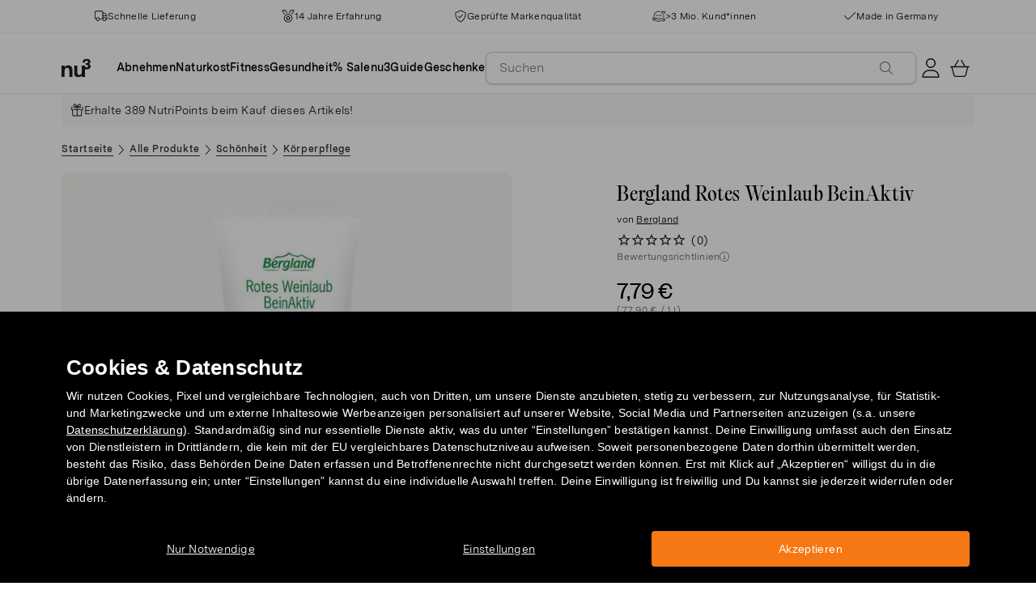

--- FILE ---
content_type: text/html; charset=utf-8
request_url: https://www.nu3.de/products/bergland-rotes-weinlaub-beinaktiv?variant=39360326500433
body_size: 55200
content:
<!doctype html>
<html class="no-js" lang="de">
  <head>
    <script>window.performance && window.performance.mark && window.performance.mark('shopify.content_for_header.start');</script><meta name="facebook-domain-verification" content="ur88z84n6d08e70xlv74qpky9pextt">
<meta id="shopify-digital-wallet" name="shopify-digital-wallet" content="/9522741329/digital_wallets/dialog">
<meta name="shopify-checkout-api-token" content="2cf45468a2bde77b85932d0ea1aa07a5">
<meta id="in-context-paypal-metadata" data-shop-id="9522741329" data-venmo-supported="false" data-environment="production" data-locale="de_DE" data-paypal-v4="true" data-currency="EUR">
<link rel="alternate" type="application/json+oembed" href="https://www.nu3.de/products/bergland-rotes-weinlaub-beinaktiv.oembed">
<script async="async" src="/checkouts/internal/preloads.js?locale=de-DE"></script>
<script id="apple-pay-shop-capabilities" type="application/json">{"shopId":9522741329,"countryCode":"DE","currencyCode":"EUR","merchantCapabilities":["supports3DS"],"merchantId":"gid:\/\/shopify\/Shop\/9522741329","merchantName":"nu3de","requiredBillingContactFields":["postalAddress","email"],"requiredShippingContactFields":["postalAddress","email"],"shippingType":"shipping","supportedNetworks":["visa","maestro","masterCard"],"total":{"type":"pending","label":"nu3de","amount":"1.00"},"shopifyPaymentsEnabled":true,"supportsSubscriptions":true}</script>
<script id="shopify-features" type="application/json">{"accessToken":"2cf45468a2bde77b85932d0ea1aa07a5","betas":["rich-media-storefront-analytics"],"domain":"www.nu3.de","predictiveSearch":true,"shopId":9522741329,"locale":"de"}</script>
<script>var Shopify = Shopify || {};
Shopify.shop = "nu3de.myshopify.com";
Shopify.locale = "de";
Shopify.currency = {"active":"EUR","rate":"1.0"};
Shopify.country = "DE";
Shopify.theme = {"name":"nu3de.myshopify.com\/development","id":149180449032,"schema_name":"nu3","schema_version":"1.0.0","theme_store_id":null,"role":"main"};
Shopify.theme.handle = "null";
Shopify.theme.style = {"id":null,"handle":null};
Shopify.cdnHost = "www.nu3.de/cdn";
Shopify.routes = Shopify.routes || {};
Shopify.routes.root = "/";</script>
<script type="module">!function(o){(o.Shopify=o.Shopify||{}).modules=!0}(window);</script>
<script>!function(o){function n(){var o=[];function n(){o.push(Array.prototype.slice.apply(arguments))}return n.q=o,n}var t=o.Shopify=o.Shopify||{};t.loadFeatures=n(),t.autoloadFeatures=n()}(window);</script>
<script id="shop-js-analytics" type="application/json">{"pageType":"product"}</script>
<script defer="defer" async type="module" src="//www.nu3.de/cdn/shopifycloud/shop-js/modules/v2/client.init-shop-cart-sync_HUjMWWU5.de.esm.js"></script>
<script defer="defer" async type="module" src="//www.nu3.de/cdn/shopifycloud/shop-js/modules/v2/chunk.common_QpfDqRK1.esm.js"></script>
<script type="module">
  await import("//www.nu3.de/cdn/shopifycloud/shop-js/modules/v2/client.init-shop-cart-sync_HUjMWWU5.de.esm.js");
await import("//www.nu3.de/cdn/shopifycloud/shop-js/modules/v2/chunk.common_QpfDqRK1.esm.js");

  window.Shopify.SignInWithShop?.initShopCartSync?.({"fedCMEnabled":true,"windoidEnabled":true});

</script>
<script>(function() {
  var isLoaded = false;
  function asyncLoad() {
    if (isLoaded) return;
    isLoaded = true;
    var urls = ["https:\/\/na.shgcdn3.com\/collector.js?shop=nu3de.myshopify.com","https:\/\/cdn1.stamped.io\/files\/widget.min.js?shop=nu3de.myshopify.com","\/\/cdn.shopify.com\/proxy\/a7159bc1104df3890b61322c2f340c268d8f7b378cda12faa5d2387e93a3f147\/snippet.plugins.emarsys.net\/emarsys-shopify-pixel-utility.js?shop=nu3de.myshopify.com\u0026sp-cache-control=cHVibGljLCBtYXgtYWdlPTkwMA","\/\/cdn.shopify.com\/proxy\/4bc3c9dbe1f3d54975bd7fb389e850aac864ec639134a46f2fb5b443c68f126c\/cdn.scarabresearch.com\/js\/1198CFE4B04D6BA4\/scarab-v2.js?shop=nu3de.myshopify.com\u0026sp-cache-control=cHVibGljLCBtYXgtYWdlPTkwMA","https:\/\/customer-first-focus.b-cdn.net\/cffPCLoader_min.js?shop=nu3de.myshopify.com"];
    for (var i = 0; i < urls.length; i++) {
      var s = document.createElement('script');
      s.type = 'text/javascript';
      s.async = true;
      s.src = urls[i];
      var x = document.getElementsByTagName('script')[0];
      x.parentNode.insertBefore(s, x);
    }
  };
  if(window.attachEvent) {
    window.attachEvent('onload', asyncLoad);
  } else {
    window.addEventListener('load', asyncLoad, false);
  }
})();</script>
<script id="__st">var __st={"a":9522741329,"offset":3600,"reqid":"4e5106e7-d1ba-49f2-ab8a-fb77cda130d5-1768791065","pageurl":"www.nu3.de\/products\/bergland-rotes-weinlaub-beinaktiv?variant=39360326500433","u":"b0bae2a4f535","p":"product","rtyp":"product","rid":6577226252369};</script>
<script>window.ShopifyPaypalV4VisibilityTracking = true;</script>
<script id="captcha-bootstrap">!function(){'use strict';const t='contact',e='account',n='new_comment',o=[[t,t],['blogs',n],['comments',n],[t,'customer']],c=[[e,'customer_login'],[e,'guest_login'],[e,'recover_customer_password'],[e,'create_customer']],r=t=>t.map((([t,e])=>`form[action*='/${t}']:not([data-nocaptcha='true']) input[name='form_type'][value='${e}']`)).join(','),a=t=>()=>t?[...document.querySelectorAll(t)].map((t=>t.form)):[];function s(){const t=[...o],e=r(t);return a(e)}const i='password',u='form_key',d=['recaptcha-v3-token','g-recaptcha-response','h-captcha-response',i],f=()=>{try{return window.sessionStorage}catch{return}},m='__shopify_v',_=t=>t.elements[u];function p(t,e,n=!1){try{const o=window.sessionStorage,c=JSON.parse(o.getItem(e)),{data:r}=function(t){const{data:e,action:n}=t;return t[m]||n?{data:e,action:n}:{data:t,action:n}}(c);for(const[e,n]of Object.entries(r))t.elements[e]&&(t.elements[e].value=n);n&&o.removeItem(e)}catch(o){console.error('form repopulation failed',{error:o})}}const l='form_type',E='cptcha';function T(t){t.dataset[E]=!0}const w=window,h=w.document,L='Shopify',v='ce_forms',y='captcha';let A=!1;((t,e)=>{const n=(g='f06e6c50-85a8-45c8-87d0-21a2b65856fe',I='https://cdn.shopify.com/shopifycloud/storefront-forms-hcaptcha/ce_storefront_forms_captcha_hcaptcha.v1.5.2.iife.js',D={infoText:'Durch hCaptcha geschützt',privacyText:'Datenschutz',termsText:'Allgemeine Geschäftsbedingungen'},(t,e,n)=>{const o=w[L][v],c=o.bindForm;if(c)return c(t,g,e,D).then(n);var r;o.q.push([[t,g,e,D],n]),r=I,A||(h.body.append(Object.assign(h.createElement('script'),{id:'captcha-provider',async:!0,src:r})),A=!0)});var g,I,D;w[L]=w[L]||{},w[L][v]=w[L][v]||{},w[L][v].q=[],w[L][y]=w[L][y]||{},w[L][y].protect=function(t,e){n(t,void 0,e),T(t)},Object.freeze(w[L][y]),function(t,e,n,w,h,L){const[v,y,A,g]=function(t,e,n){const i=e?o:[],u=t?c:[],d=[...i,...u],f=r(d),m=r(i),_=r(d.filter((([t,e])=>n.includes(e))));return[a(f),a(m),a(_),s()]}(w,h,L),I=t=>{const e=t.target;return e instanceof HTMLFormElement?e:e&&e.form},D=t=>v().includes(t);t.addEventListener('submit',(t=>{const e=I(t);if(!e)return;const n=D(e)&&!e.dataset.hcaptchaBound&&!e.dataset.recaptchaBound,o=_(e),c=g().includes(e)&&(!o||!o.value);(n||c)&&t.preventDefault(),c&&!n&&(function(t){try{if(!f())return;!function(t){const e=f();if(!e)return;const n=_(t);if(!n)return;const o=n.value;o&&e.removeItem(o)}(t);const e=Array.from(Array(32),(()=>Math.random().toString(36)[2])).join('');!function(t,e){_(t)||t.append(Object.assign(document.createElement('input'),{type:'hidden',name:u})),t.elements[u].value=e}(t,e),function(t,e){const n=f();if(!n)return;const o=[...t.querySelectorAll(`input[type='${i}']`)].map((({name:t})=>t)),c=[...d,...o],r={};for(const[a,s]of new FormData(t).entries())c.includes(a)||(r[a]=s);n.setItem(e,JSON.stringify({[m]:1,action:t.action,data:r}))}(t,e)}catch(e){console.error('failed to persist form',e)}}(e),e.submit())}));const S=(t,e)=>{t&&!t.dataset[E]&&(n(t,e.some((e=>e===t))),T(t))};for(const o of['focusin','change'])t.addEventListener(o,(t=>{const e=I(t);D(e)&&S(e,y())}));const B=e.get('form_key'),M=e.get(l),P=B&&M;t.addEventListener('DOMContentLoaded',(()=>{const t=y();if(P)for(const e of t)e.elements[l].value===M&&p(e,B);[...new Set([...A(),...v().filter((t=>'true'===t.dataset.shopifyCaptcha))])].forEach((e=>S(e,t)))}))}(h,new URLSearchParams(w.location.search),n,t,e,['guest_login'])})(!0,!0)}();</script>
<script integrity="sha256-4kQ18oKyAcykRKYeNunJcIwy7WH5gtpwJnB7kiuLZ1E=" data-source-attribution="shopify.loadfeatures" defer="defer" src="//www.nu3.de/cdn/shopifycloud/storefront/assets/storefront/load_feature-a0a9edcb.js" crossorigin="anonymous"></script>
<script data-source-attribution="shopify.dynamic_checkout.dynamic.init">var Shopify=Shopify||{};Shopify.PaymentButton=Shopify.PaymentButton||{isStorefrontPortableWallets:!0,init:function(){window.Shopify.PaymentButton.init=function(){};var t=document.createElement("script");t.src="https://www.nu3.de/cdn/shopifycloud/portable-wallets/latest/portable-wallets.de.js",t.type="module",document.head.appendChild(t)}};
</script>
<script data-source-attribution="shopify.dynamic_checkout.buyer_consent">
  function portableWalletsHideBuyerConsent(e){var t=document.getElementById("shopify-buyer-consent"),n=document.getElementById("shopify-subscription-policy-button");t&&n&&(t.classList.add("hidden"),t.setAttribute("aria-hidden","true"),n.removeEventListener("click",e))}function portableWalletsShowBuyerConsent(e){var t=document.getElementById("shopify-buyer-consent"),n=document.getElementById("shopify-subscription-policy-button");t&&n&&(t.classList.remove("hidden"),t.removeAttribute("aria-hidden"),n.addEventListener("click",e))}window.Shopify?.PaymentButton&&(window.Shopify.PaymentButton.hideBuyerConsent=portableWalletsHideBuyerConsent,window.Shopify.PaymentButton.showBuyerConsent=portableWalletsShowBuyerConsent);
</script>
<script data-source-attribution="shopify.dynamic_checkout.cart.bootstrap">document.addEventListener("DOMContentLoaded",(function(){function t(){return document.querySelector("shopify-accelerated-checkout-cart, shopify-accelerated-checkout")}if(t())Shopify.PaymentButton.init();else{new MutationObserver((function(e,n){t()&&(Shopify.PaymentButton.init(),n.disconnect())})).observe(document.body,{childList:!0,subtree:!0})}}));
</script>
<link id="shopify-accelerated-checkout-styles" rel="stylesheet" media="screen" href="https://www.nu3.de/cdn/shopifycloud/portable-wallets/latest/accelerated-checkout-backwards-compat.css" crossorigin="anonymous">
<style id="shopify-accelerated-checkout-cart">
        #shopify-buyer-consent {
  margin-top: 1em;
  display: inline-block;
  width: 100%;
}

#shopify-buyer-consent.hidden {
  display: none;
}

#shopify-subscription-policy-button {
  background: none;
  border: none;
  padding: 0;
  text-decoration: underline;
  font-size: inherit;
  cursor: pointer;
}

#shopify-subscription-policy-button::before {
  box-shadow: none;
}

      </style>
<link rel="stylesheet" media="screen" href="//www.nu3.de/cdn/shop/t/38/compiled_assets/styles.css?112652">
<script>window.performance && window.performance.mark && window.performance.mark('shopify.content_for_header.end');</script>
    <meta charset="utf-8">
<meta http-equiv="X-UA-Compatible" content="IE=edge">
<meta name="viewport" content="width=device-width,initial-scale=1">
<meta name="referrer" content="strict-origin-when-cross-origin">
<meta name="theme-color" content="#FFFFFF">
<link rel="preconnect" href="https://cdn.shopify.com" crossorigin>
<title>Bergland Rotes Weinlaub BeinAktiv jetzt kaufen | nu3</title>
<meta name="description" content="Vitalisierende Creme mit dem natürlichen Extrakt des roten Weinlaubs zur Pflege und Massage müder Beine und Venen. Jetzt bei nu3 kaufen!"><link rel="canonical" href="https://www.nu3.de/products/bergland-rotes-weinlaub-beinaktiv"><meta name="robots" content="index, follow"><meta property="og:site_name" content="nu3.de">
<meta property="og:url" content="https://www.nu3.de/products/bergland-rotes-weinlaub-beinaktiv">
<meta property="og:title" content="| nu3">
<meta property="og:type" content="product">
<meta property="og:description" content="Deine Lieblingsprodukte günstig kaufen: Fitness | Slimming | Nature ✓ 15 % Rabatt für Neukund*innen ✓ Kostenlose Lieferung möglich ✓ Schneller Versand">

<meta property="og:image" content="http://www.nu3.de/cdn/shop/files/8b85b4c3615c27e3ecdb294a81e9f7647644f42d_21643_1200x1200.jpg?v=1766142197"><meta property="og:image" content="http://www.nu3.de/cdn/shop/files/80b2e9a1843c31decc59b508e963b3f28bf52197_21714_1200x1200.jpg?v=1766142197">
<meta property="og:image:secure_url" content="//www.nu3.de/cdn/shop/files/8b85b4c3615c27e3ecdb294a81e9f7647644f42d_21643_1200x1200.jpg?v=1766142197"><meta property="og:image:secure_url" content="//www.nu3.de/cdn/shop/files/80b2e9a1843c31decc59b508e963b3f28bf52197_21714_1200x1200.jpg?v=1766142197">
<meta property="og:price:amount" content="7,79">
<meta property="og:price:currency" content="EUR">
<meta property="og:product:brand" content="Bergland">
<meta property="og:product:product_link" content="https://www.nu3.de/products/bergland-rotes-weinlaub-beinaktiv" />
<meta property="og:product:category" content="" /><meta name="twitter:card" content="summary_large_image">
<meta name="twitter:title" content="| nu3">
<meta name="twitter:description" content="Deine Lieblingsprodukte günstig kaufen: Fitness | Slimming | Nature ✓ 15 % Rabatt für Neukund*innen ✓ Kostenlose Lieferung möglich ✓ Schneller Versand">

<link rel="icon" href="//www.nu3.de/cdn/shop/t/38/assets/favicon-96x96.png?v=126758830951070919321761827223" type="image/png" sizes="96x96">
<link rel="icon" type="image/svg+xml" href="//www.nu3.de/cdn/shop/t/38/assets/favicon.svg?v=109560954488801542221761827225" />
<link rel="icon" href="//www.nu3.de/cdn/shop/t/38/assets/favicon.ico?v=11136332034025796491761827224" type="image/x-icon">
<link rel="shortcut icon" href="//www.nu3.de/cdn/shop/t/38/assets/favicon.ico?v=11136332034025796491761827224" type="image/x-icon">
<link rel="apple-touch-icon" sizes="180x180" href="//www.nu3.de/cdn/shop/t/38/assets/apple-touch-icon.png?v=58825466127281826251761827221?v=1768791065">
<link rel="manifest" href="//www.nu3.de/cdn/shop/t/38/assets/site.webmanifest.liquid?v=23239671598802861421761827226">
<meta name="theme-color" content="#f5f5f3">

    <script>
      // Disable Google Fonts from Stamped
      window.stamped_disable_font = true;
    </script>


    <link href="//www.nu3.de/cdn/shop/t/38/assets/store.css?v=83083795011936990891764059611" rel="stylesheet" type="text/css" media="all" />
    <script src="//www.nu3.de/cdn/shop/t/38/assets/store.js?v=105425783163069494961764059413" type="text/javascript"></script>
    <link href="//www.nu3.de/cdn/shop/t/38/assets/header-new.css?v=43110856512449990001764059410" rel="stylesheet" type="text/css" media="all" />
    <script src="//www.nu3.de/cdn/shop/t/38/assets/header-new.js?v=70356921260569629451764059411" defer></script>

    

    <script>
      document.documentElement.className = document.documentElement.className.replace('no-js', 'js');
      if (Shopify.designMode) {
        document.documentElement.classList.add('shopify-design-mode');
      }
    </script>
    <link rel="stylesheet" type="text/css" href="https://cdn.jsdelivr.net/npm/toastify-js/src/toastify.min.css">
    <link rel="stylesheet" href="https://cdn.jsdelivr.net/npm/swiper@10/swiper-bundle.min.css">
    <script src="https://cdn.jsdelivr.net/npm/swiper@9/swiper-bundle.min.js"></script>
    <script src="//www.nu3.de/cdn/shop/t/38/assets/constants.js?v=85712183215255590501709203567" defer="defer"></script>
    <script src="//www.nu3.de/cdn/shop/t/38/assets/event-observer.js?v=140221056746486248851709203571" defer="defer"></script>
    <script>const domain='nu3.de',scripts={"nu3.de":"oixd0xxoae"},scriptUrl=scripts[domain],interval=setInterval((()=>{var e,r,t,i,a,n,o;window.Shopify&&window.Shopify.customerPrivacy&&window.Shopify.customerPrivacy.marketingAllowed()&&(clearInterval(interval),scriptUrl&&(e=window,r=document,i="script",a=scriptUrl,e[t="clarity"]=e[t]||function(){(e[t].q=e[t].q||[]).push(arguments)},(n=r.createElement(i)).async=1,n.src="https://www.clarity.ms/tag/"+a,(o=r.getElementsByTagName(i)[0]).parentNode.insertBefore(n,o)))}),100);</script>
    <style>
      html {
        padding-bottom: 0!important;
      }
      #preview-bar-iframe {
        display: none!important;
      }
      .findify-placeholder, .findify-placeholder__header, .findify-placeholder__footer {
        display: none !important;
      }
      #MainContent:has(.findify-search-section) .custom-spinner {
        display: none;
      }
    </style>
  
  

<script type="text/javascript">
  
    window.SHG_CUSTOMER = null;
  
</script>







<!-- BEGIN app block: shopify://apps/findify-search-merchandise/blocks/findify-BG-operations/861ae6ec-2c4a-4ae9-bd1b-43913344990c -->

<!-- Findify core -->
<script src="https://cdn.shopify.com/extensions/019b36a9-21e8-7469-b9af-47499f13fe6b/findify-liquid-ts-130/assets/core.js"></script>
<script src="//assets.findify.io/nu3de.myshopify.com-config-json.js" async></script>
<script src="https://cdn.shopify.com/extensions/019b36a9-21e8-7469-b9af-47499f13fe6b/findify-liquid-ts-130/assets/libraries.js" async></script>
<script src="https://cdn.shopify.com/extensions/019b36a9-21e8-7469-b9af-47499f13fe6b/findify-liquid-ts-130/assets/utils.js" async></script>
<script src="https://cdn.shopify.com/extensions/019b36a9-21e8-7469-b9af-47499f13fe6b/findify-liquid-ts-130/assets/products.js" async></script>
<script src="https://cdn.shopify.com/extensions/019b36a9-21e8-7469-b9af-47499f13fe6b/findify-liquid-ts-130/assets/autocomplete.js" async></script>
<script src="https://cdn.shopify.com/extensions/019b36a9-21e8-7469-b9af-47499f13fe6b/findify-liquid-ts-130/assets/grid.js" async></script>
<script src="https://cdn.shopify.com/extensions/019b36a9-21e8-7469-b9af-47499f13fe6b/findify-liquid-ts-130/assets/contents.js" async></script>
<script src="https://cdn.shopify.com/extensions/019b36a9-21e8-7469-b9af-47499f13fe6b/findify-liquid-ts-130/assets/promo.js" async></script>
<script src="https://cdn.shopify.com/extensions/019b36a9-21e8-7469-b9af-47499f13fe6b/findify-liquid-ts-130/assets/pagination.js" async></script>
<script src="https://cdn.shopify.com/extensions/019b36a9-21e8-7469-b9af-47499f13fe6b/findify-liquid-ts-130/assets/filters.js" async></script>
<script src="https://cdn.shopify.com/extensions/019b36a9-21e8-7469-b9af-47499f13fe6b/findify-liquid-ts-130/assets/sorting.js" async></script>
<script src="https://cdn.shopify.com/extensions/019b36a9-21e8-7469-b9af-47499f13fe6b/findify-liquid-ts-130/assets/recommendation.js" async></script>



<script>
  // set image aspect ratio
  const product_card_image_aspect_ratio = 100;
  const aspect_ratio = product_card_image_aspect_ratio <= 0 ? 100 : product_card_image_aspect_ratio;
  document.documentElement.style.setProperty('--findify-product-card-aspect-ratio', `${aspect_ratio}%`);

  window.findifyBGOperationsBlockSettings = {
    useCurrencyConverter : false,
    showProductCardHoverImage: true,
    productQuantityPerBatchRender: 1,
    showColorSwatchesOnDesktop: false, 
    showColorSwatchesOnMobile: false, 
    colorSwatchesStyleDesktop:  2, 
    colorSwatchesStyleMobile: 2, 
    colorSwatchesVisibility: 1
  };
</script>


<!-- END app block --><!-- BEGIN app block: shopify://apps/hreflang-manager/blocks/gwa-hreflang/35dc0b05-d599-4c8e-8584-8cd17768854a --><!-- BEGIN app snippet: gwa-hreflang-product --><link rel="alternate" hreflang="x-default" href="https://www.nu3.de/products/bergland-rotes-weinlaub-beinaktiv"><link rel="alternate" hreflang="de-DE" href="https://www.nu3.de/products/bergland-rotes-weinlaub-beinaktiv"><link rel="alternate" hreflang="de-CH" href="https://www.nu3.ch/products/bergland-rotes-weinlaub-beinaktiv"><!-- END app snippet --><!-- END app block --><!-- BEGIN app block: shopify://apps/ab-tasty/blocks/abtasty-tag/50439cd8-89e0-4240-838a-2948c07c763d -->
  
    <script
      type="text/javascript"
      src="https://try.abtasty.com/31e94c4bc923b54c6767e51fd108353d.js"
      async
    ></script>
  
  <script type="text/javascript">
    // This waits for all the external ressources (including ABTasty tag) to load before executing the callback function.
    window.addEventListener('load', function () {
      if(!window.ABTasty) {
        // AB Tasty tag is not loaded so exit.
        return
      }

      if (window.ABTasty.eventState?.['consentValid']?.status === 'complete') {
        updateShopifyDataForWebPixel();
      } else {
        window.addEventListener('abtasty_consentValid', () => {
          updateShopifyDataForWebPixel();
        });
      }

      async function updateShopifyDataForWebPixel() {
        const STORAGE_KEY = 'ABTastyShopify';
        const consentReady = ABTasty.consentReady;
        const shouldHandleSubdomain = "false" === "true";

        if(!consentReady) {
          if(shouldHandleSubdomain) {
            await cookieStore.delete(STORAGE_KEY);
          }
          return localStorage.removeItem(STORAGE_KEY);
        }

        const ABTastyData = {
          identifier: "31e94c4bc923b54c6767e51fd108353d",
          campaigns: ABTasty.getCampaignHistory(),
          visitorId: ABTasty.visitor.id,
          accountId: ABTasty.getAccountSettings().id,
          consent: ABTasty.consentReady,
        };

        if (shouldHandleSubdomain) {
          await cookieStore.set({
            name: STORAGE_KEY,
            value: JSON.stringify(ABTastyData),
            expires: Date.now() + 1 * 24 * 60 * 60 * 1000, // 1 day
            domain: window.location.hostname,
          });
        }
        localStorage.setItem(STORAGE_KEY, JSON.stringify(ABTastyData));
      }
    });
  </script>





<!-- END app block --><!-- BEGIN app block: shopify://apps/persistent-cart/blocks/script_js/4ce05194-341e-4641-aaf4-5a8dad5444cb --><script>
  window.cffPCLiquidPlaced = true;
</script>







  
  
  <script defer src="https://cdn.shopify.com/extensions/019a793c-ad27-7882-8471-201b37e34f5e/persistent-cart-66/assets/cffPC.production.min.js" onerror="this.onerror=null;this.remove();var s=document.createElement('script');s.defer=true;s.src='https://customer-first-focus.b-cdn.net/cffPC.production.min.js';document.head.appendChild(s);"></script>




<!-- END app block --><script src="https://cdn.shopify.com/extensions/019bc7e9-d98c-71e0-bb25-69de9349bf29/smile-io-266/assets/smile-points-on-product-page.js" type="text/javascript" defer="defer"></script>
<link href="https://cdn.shopify.com/extensions/019bc7e9-d98c-71e0-bb25-69de9349bf29/smile-io-266/assets/smile-points-on-product-page.css" rel="stylesheet" type="text/css" media="all">
<script src="https://cdn.shopify.com/extensions/019bc7e9-d98c-71e0-bb25-69de9349bf29/smile-io-266/assets/smile-loader.js" type="text/javascript" defer="defer"></script>
<link href="https://monorail-edge.shopifysvc.com" rel="dns-prefetch">
<script>(function(){if ("sendBeacon" in navigator && "performance" in window) {try {var session_token_from_headers = performance.getEntriesByType('navigation')[0].serverTiming.find(x => x.name == '_s').description;} catch {var session_token_from_headers = undefined;}var session_cookie_matches = document.cookie.match(/_shopify_s=([^;]*)/);var session_token_from_cookie = session_cookie_matches && session_cookie_matches.length === 2 ? session_cookie_matches[1] : "";var session_token = session_token_from_headers || session_token_from_cookie || "";function handle_abandonment_event(e) {var entries = performance.getEntries().filter(function(entry) {return /monorail-edge.shopifysvc.com/.test(entry.name);});if (!window.abandonment_tracked && entries.length === 0) {window.abandonment_tracked = true;var currentMs = Date.now();var navigation_start = performance.timing.navigationStart;var payload = {shop_id: 9522741329,url: window.location.href,navigation_start,duration: currentMs - navigation_start,session_token,page_type: "product"};window.navigator.sendBeacon("https://monorail-edge.shopifysvc.com/v1/produce", JSON.stringify({schema_id: "online_store_buyer_site_abandonment/1.1",payload: payload,metadata: {event_created_at_ms: currentMs,event_sent_at_ms: currentMs}}));}}window.addEventListener('pagehide', handle_abandonment_event);}}());</script>
<script id="web-pixels-manager-setup">(function e(e,d,r,n,o){if(void 0===o&&(o={}),!Boolean(null===(a=null===(i=window.Shopify)||void 0===i?void 0:i.analytics)||void 0===a?void 0:a.replayQueue)){var i,a;window.Shopify=window.Shopify||{};var t=window.Shopify;t.analytics=t.analytics||{};var s=t.analytics;s.replayQueue=[],s.publish=function(e,d,r){return s.replayQueue.push([e,d,r]),!0};try{self.performance.mark("wpm:start")}catch(e){}var l=function(){var e={modern:/Edge?\/(1{2}[4-9]|1[2-9]\d|[2-9]\d{2}|\d{4,})\.\d+(\.\d+|)|Firefox\/(1{2}[4-9]|1[2-9]\d|[2-9]\d{2}|\d{4,})\.\d+(\.\d+|)|Chrom(ium|e)\/(9{2}|\d{3,})\.\d+(\.\d+|)|(Maci|X1{2}).+ Version\/(15\.\d+|(1[6-9]|[2-9]\d|\d{3,})\.\d+)([,.]\d+|)( \(\w+\)|)( Mobile\/\w+|) Safari\/|Chrome.+OPR\/(9{2}|\d{3,})\.\d+\.\d+|(CPU[ +]OS|iPhone[ +]OS|CPU[ +]iPhone|CPU IPhone OS|CPU iPad OS)[ +]+(15[._]\d+|(1[6-9]|[2-9]\d|\d{3,})[._]\d+)([._]\d+|)|Android:?[ /-](13[3-9]|1[4-9]\d|[2-9]\d{2}|\d{4,})(\.\d+|)(\.\d+|)|Android.+Firefox\/(13[5-9]|1[4-9]\d|[2-9]\d{2}|\d{4,})\.\d+(\.\d+|)|Android.+Chrom(ium|e)\/(13[3-9]|1[4-9]\d|[2-9]\d{2}|\d{4,})\.\d+(\.\d+|)|SamsungBrowser\/([2-9]\d|\d{3,})\.\d+/,legacy:/Edge?\/(1[6-9]|[2-9]\d|\d{3,})\.\d+(\.\d+|)|Firefox\/(5[4-9]|[6-9]\d|\d{3,})\.\d+(\.\d+|)|Chrom(ium|e)\/(5[1-9]|[6-9]\d|\d{3,})\.\d+(\.\d+|)([\d.]+$|.*Safari\/(?![\d.]+ Edge\/[\d.]+$))|(Maci|X1{2}).+ Version\/(10\.\d+|(1[1-9]|[2-9]\d|\d{3,})\.\d+)([,.]\d+|)( \(\w+\)|)( Mobile\/\w+|) Safari\/|Chrome.+OPR\/(3[89]|[4-9]\d|\d{3,})\.\d+\.\d+|(CPU[ +]OS|iPhone[ +]OS|CPU[ +]iPhone|CPU IPhone OS|CPU iPad OS)[ +]+(10[._]\d+|(1[1-9]|[2-9]\d|\d{3,})[._]\d+)([._]\d+|)|Android:?[ /-](13[3-9]|1[4-9]\d|[2-9]\d{2}|\d{4,})(\.\d+|)(\.\d+|)|Mobile Safari.+OPR\/([89]\d|\d{3,})\.\d+\.\d+|Android.+Firefox\/(13[5-9]|1[4-9]\d|[2-9]\d{2}|\d{4,})\.\d+(\.\d+|)|Android.+Chrom(ium|e)\/(13[3-9]|1[4-9]\d|[2-9]\d{2}|\d{4,})\.\d+(\.\d+|)|Android.+(UC? ?Browser|UCWEB|U3)[ /]?(15\.([5-9]|\d{2,})|(1[6-9]|[2-9]\d|\d{3,})\.\d+)\.\d+|SamsungBrowser\/(5\.\d+|([6-9]|\d{2,})\.\d+)|Android.+MQ{2}Browser\/(14(\.(9|\d{2,})|)|(1[5-9]|[2-9]\d|\d{3,})(\.\d+|))(\.\d+|)|K[Aa][Ii]OS\/(3\.\d+|([4-9]|\d{2,})\.\d+)(\.\d+|)/},d=e.modern,r=e.legacy,n=navigator.userAgent;return n.match(d)?"modern":n.match(r)?"legacy":"unknown"}(),u="modern"===l?"modern":"legacy",c=(null!=n?n:{modern:"",legacy:""})[u],f=function(e){return[e.baseUrl,"/wpm","/b",e.hashVersion,"modern"===e.buildTarget?"m":"l",".js"].join("")}({baseUrl:d,hashVersion:r,buildTarget:u}),m=function(e){var d=e.version,r=e.bundleTarget,n=e.surface,o=e.pageUrl,i=e.monorailEndpoint;return{emit:function(e){var a=e.status,t=e.errorMsg,s=(new Date).getTime(),l=JSON.stringify({metadata:{event_sent_at_ms:s},events:[{schema_id:"web_pixels_manager_load/3.1",payload:{version:d,bundle_target:r,page_url:o,status:a,surface:n,error_msg:t},metadata:{event_created_at_ms:s}}]});if(!i)return console&&console.warn&&console.warn("[Web Pixels Manager] No Monorail endpoint provided, skipping logging."),!1;try{return self.navigator.sendBeacon.bind(self.navigator)(i,l)}catch(e){}var u=new XMLHttpRequest;try{return u.open("POST",i,!0),u.setRequestHeader("Content-Type","text/plain"),u.send(l),!0}catch(e){return console&&console.warn&&console.warn("[Web Pixels Manager] Got an unhandled error while logging to Monorail."),!1}}}}({version:r,bundleTarget:l,surface:e.surface,pageUrl:self.location.href,monorailEndpoint:e.monorailEndpoint});try{o.browserTarget=l,function(e){var d=e.src,r=e.async,n=void 0===r||r,o=e.onload,i=e.onerror,a=e.sri,t=e.scriptDataAttributes,s=void 0===t?{}:t,l=document.createElement("script"),u=document.querySelector("head"),c=document.querySelector("body");if(l.async=n,l.src=d,a&&(l.integrity=a,l.crossOrigin="anonymous"),s)for(var f in s)if(Object.prototype.hasOwnProperty.call(s,f))try{l.dataset[f]=s[f]}catch(e){}if(o&&l.addEventListener("load",o),i&&l.addEventListener("error",i),u)u.appendChild(l);else{if(!c)throw new Error("Did not find a head or body element to append the script");c.appendChild(l)}}({src:f,async:!0,onload:function(){if(!function(){var e,d;return Boolean(null===(d=null===(e=window.Shopify)||void 0===e?void 0:e.analytics)||void 0===d?void 0:d.initialized)}()){var d=window.webPixelsManager.init(e)||void 0;if(d){var r=window.Shopify.analytics;r.replayQueue.forEach((function(e){var r=e[0],n=e[1],o=e[2];d.publishCustomEvent(r,n,o)})),r.replayQueue=[],r.publish=d.publishCustomEvent,r.visitor=d.visitor,r.initialized=!0}}},onerror:function(){return m.emit({status:"failed",errorMsg:"".concat(f," has failed to load")})},sri:function(e){var d=/^sha384-[A-Za-z0-9+/=]+$/;return"string"==typeof e&&d.test(e)}(c)?c:"",scriptDataAttributes:o}),m.emit({status:"loading"})}catch(e){m.emit({status:"failed",errorMsg:(null==e?void 0:e.message)||"Unknown error"})}}})({shopId: 9522741329,storefrontBaseUrl: "https://www.nu3.de",extensionsBaseUrl: "https://extensions.shopifycdn.com/cdn/shopifycloud/web-pixels-manager",monorailEndpoint: "https://monorail-edge.shopifysvc.com/unstable/produce_batch",surface: "storefront-renderer",enabledBetaFlags: ["2dca8a86"],webPixelsConfigList: [{"id":"3355640072","configuration":"{\"getbackId\":\"undefined\",\"optimizeSettings\":\"{\\\"version\\\":\\\"3\\\",\\\"checkoutProducts\\\":true,\\\"employeeBenefits\\\":{\\\"isEnabled\\\":false,\\\"showWidgetOnDashboard\\\":false,\\\"addToSidebar\\\":false},\\\"voucherNetwork\\\":{\\\"settingType\\\":\\\"country\\\",\\\"cookieTracking\\\":true,\\\"countries\\\":{\\\"ids\\\":{\\\"DE\\\":{\\\"languages\\\":{\\\"DE\\\":{\\\"iframeContainerQuerySelector\\\":\\\"\\\",\\\"trafficMediumNumber\\\":\\\"9\\\",\\\"trafficSourceNumber\\\":\\\"1234\\\",\\\"isEnabled\\\":true}}}}}}}\"}","eventPayloadVersion":"v1","runtimeContext":"STRICT","scriptVersion":"1e0284a60eac0c7eb6b8353b3e8de6a4","type":"APP","apiClientId":232389967873,"privacyPurposes":[],"dataSharingAdjustments":{"protectedCustomerApprovalScopes":["read_customer_address","read_customer_email","read_customer_name","read_customer_phone","read_customer_personal_data"]}},{"id":"3228107016","configuration":"{\"accountID\":\"Yb4ggV\",\"webPixelConfig\":\"eyJlbmFibGVBZGRlZFRvQ2FydEV2ZW50cyI6IGZhbHNlfQ==\"}","eventPayloadVersion":"v1","runtimeContext":"STRICT","scriptVersion":"524f6c1ee37bacdca7657a665bdca589","type":"APP","apiClientId":123074,"privacyPurposes":["ANALYTICS","MARKETING"],"dataSharingAdjustments":{"protectedCustomerApprovalScopes":["read_customer_address","read_customer_email","read_customer_name","read_customer_personal_data","read_customer_phone"]}},{"id":"993722632","configuration":"{\"cart_viewed\":\"true\",\"checkout_address_info_submitted\":\"true\",\"checkout_completed\":\"true\",\"checkout_contact_info_submitted\":\"true\",\"checkout_shipping_info_submitted\":\"true\",\"checkout_started\":\"true\",\"collection_viewed\":\"true\",\"page_viewed\":\"true\",\"payment_info_submitted\":\"true\",\"product_added_to_cart\":\"true\",\"product_removed_from_cart\":\"true\",\"product_viewed\":\"true\",\"search_submitted\":\"true\"}","eventPayloadVersion":"v1","runtimeContext":"STRICT","scriptVersion":"5c605eca84777f48455eade5dcb0bf95","type":"APP","apiClientId":100317265921,"privacyPurposes":["ANALYTICS"],"dataSharingAdjustments":{"protectedCustomerApprovalScopes":[]}},{"id":"758284552","configuration":"{\"merchantID\":\"1198CFE4B04D6BA4\",\"PreferredContactIdentifier\":\"email\"}","eventPayloadVersion":"v1","runtimeContext":"STRICT","scriptVersion":"b463d82c6329ae426c140cd8b1922cbd","type":"APP","apiClientId":1936730,"privacyPurposes":["ANALYTICS","MARKETING","SALE_OF_DATA"],"dataSharingAdjustments":{"protectedCustomerApprovalScopes":["read_customer_address","read_customer_email","read_customer_name","read_customer_personal_data","read_customer_phone"]}},{"id":"456098056","configuration":"{\"pixel_id\":\"1471678293048283\",\"pixel_type\":\"facebook_pixel\",\"metaapp_system_user_token\":\"-\"}","eventPayloadVersion":"v1","runtimeContext":"OPEN","scriptVersion":"ca16bc87fe92b6042fbaa3acc2fbdaa6","type":"APP","apiClientId":2329312,"privacyPurposes":["ANALYTICS","MARKETING","SALE_OF_DATA"],"dataSharingAdjustments":{"protectedCustomerApprovalScopes":["read_customer_address","read_customer_email","read_customer_name","read_customer_personal_data","read_customer_phone"]}},{"id":"36241672","configuration":"{\"myshopifyDomain\":\"nu3de.myshopify.com\"}","eventPayloadVersion":"v1","runtimeContext":"STRICT","scriptVersion":"23b97d18e2aa74363140dc29c9284e87","type":"APP","apiClientId":2775569,"privacyPurposes":["ANALYTICS","MARKETING","SALE_OF_DATA"],"dataSharingAdjustments":{"protectedCustomerApprovalScopes":["read_customer_address","read_customer_email","read_customer_name","read_customer_phone","read_customer_personal_data"]}},{"id":"97550600","eventPayloadVersion":"1","runtimeContext":"LAX","scriptVersion":"2","type":"CUSTOM","privacyPurposes":["MARKETING"],"name":"Medallia"},{"id":"97616136","eventPayloadVersion":"1","runtimeContext":"LAX","scriptVersion":"12","type":"CUSTOM","privacyPurposes":["MARKETING"],"name":"Google Tag Manager"},{"id":"97747208","eventPayloadVersion":"1","runtimeContext":"LAX","scriptVersion":"3","type":"CUSTOM","privacyPurposes":["ANALYTICS","MARKETING"],"name":"Econda"},{"id":"104825096","eventPayloadVersion":"1","runtimeContext":"LAX","scriptVersion":"6","type":"CUSTOM","privacyPurposes":["ANALYTICS","MARKETING"],"name":"Econda Checkout"},{"id":"111542536","eventPayloadVersion":"1","runtimeContext":"LAX","scriptVersion":"5","type":"CUSTOM","privacyPurposes":["ANALYTICS","MARKETING"],"name":"Google Ads - WEVENTURE"},{"id":"shopify-app-pixel","configuration":"{}","eventPayloadVersion":"v1","runtimeContext":"STRICT","scriptVersion":"0450","apiClientId":"shopify-pixel","type":"APP","privacyPurposes":["ANALYTICS","MARKETING"]},{"id":"shopify-custom-pixel","eventPayloadVersion":"v1","runtimeContext":"LAX","scriptVersion":"0450","apiClientId":"shopify-pixel","type":"CUSTOM","privacyPurposes":["ANALYTICS","MARKETING"]}],isMerchantRequest: false,initData: {"shop":{"name":"nu3de","paymentSettings":{"currencyCode":"EUR"},"myshopifyDomain":"nu3de.myshopify.com","countryCode":"DE","storefrontUrl":"https:\/\/www.nu3.de"},"customer":null,"cart":null,"checkout":null,"productVariants":[{"price":{"amount":7.79,"currencyCode":"EUR"},"product":{"title":"Bergland Rotes Weinlaub BeinAktiv","vendor":"Bergland","id":"6577226252369","untranslatedTitle":"Bergland Rotes Weinlaub BeinAktiv","url":"\/products\/bergland-rotes-weinlaub-beinaktiv","type":"Beauty"},"id":"39360326500433","image":{"src":"\/\/www.nu3.de\/cdn\/shop\/files\/8b85b4c3615c27e3ecdb294a81e9f7647644f42d_21643.jpg?v=1766142197"},"sku":"nu3_21643","title":"Basic \/ 100 ml","untranslatedTitle":"Basic \/ 100 ml"},{"price":{"amount":14.99,"currencyCode":"EUR"},"product":{"title":"Bergland Rotes Weinlaub BeinAktiv","vendor":"Bergland","id":"6577226252369","untranslatedTitle":"Bergland Rotes Weinlaub BeinAktiv","url":"\/products\/bergland-rotes-weinlaub-beinaktiv","type":"Beauty"},"id":"39363723493457","image":{"src":"\/\/www.nu3.de\/cdn\/shop\/files\/80b2e9a1843c31decc59b508e963b3f28bf52197_21714.jpg?v=1766142197"},"sku":"nu3_21714","title":"Basic \/ 2 x 100 ml","untranslatedTitle":"Basic \/ 2 x 100 ml"}],"purchasingCompany":null},},"https://www.nu3.de/cdn","fcfee988w5aeb613cpc8e4bc33m6693e112",{"modern":"","legacy":""},{"shopId":"9522741329","storefrontBaseUrl":"https:\/\/www.nu3.de","extensionBaseUrl":"https:\/\/extensions.shopifycdn.com\/cdn\/shopifycloud\/web-pixels-manager","surface":"storefront-renderer","enabledBetaFlags":"[\"2dca8a86\"]","isMerchantRequest":"false","hashVersion":"fcfee988w5aeb613cpc8e4bc33m6693e112","publish":"custom","events":"[[\"page_viewed\",{}],[\"product_viewed\",{\"productVariant\":{\"price\":{\"amount\":7.79,\"currencyCode\":\"EUR\"},\"product\":{\"title\":\"Bergland Rotes Weinlaub BeinAktiv\",\"vendor\":\"Bergland\",\"id\":\"6577226252369\",\"untranslatedTitle\":\"Bergland Rotes Weinlaub BeinAktiv\",\"url\":\"\/products\/bergland-rotes-weinlaub-beinaktiv\",\"type\":\"Beauty\"},\"id\":\"39360326500433\",\"image\":{\"src\":\"\/\/www.nu3.de\/cdn\/shop\/files\/8b85b4c3615c27e3ecdb294a81e9f7647644f42d_21643.jpg?v=1766142197\"},\"sku\":\"nu3_21643\",\"title\":\"Basic \/ 100 ml\",\"untranslatedTitle\":\"Basic \/ 100 ml\"}}]]"});</script><script>
  window.ShopifyAnalytics = window.ShopifyAnalytics || {};
  window.ShopifyAnalytics.meta = window.ShopifyAnalytics.meta || {};
  window.ShopifyAnalytics.meta.currency = 'EUR';
  var meta = {"product":{"id":6577226252369,"gid":"gid:\/\/shopify\/Product\/6577226252369","vendor":"Bergland","type":"Beauty","handle":"bergland-rotes-weinlaub-beinaktiv","variants":[{"id":39360326500433,"price":779,"name":"Bergland Rotes Weinlaub BeinAktiv - Basic \/ 100 ml","public_title":"Basic \/ 100 ml","sku":"nu3_21643"},{"id":39363723493457,"price":1499,"name":"Bergland Rotes Weinlaub BeinAktiv - Basic \/ 2 x 100 ml","public_title":"Basic \/ 2 x 100 ml","sku":"nu3_21714"}],"remote":false},"page":{"pageType":"product","resourceType":"product","resourceId":6577226252369,"requestId":"4e5106e7-d1ba-49f2-ab8a-fb77cda130d5-1768791065"}};
  for (var attr in meta) {
    window.ShopifyAnalytics.meta[attr] = meta[attr];
  }
</script>
<script class="analytics">
  (function () {
    var customDocumentWrite = function(content) {
      var jquery = null;

      if (window.jQuery) {
        jquery = window.jQuery;
      } else if (window.Checkout && window.Checkout.$) {
        jquery = window.Checkout.$;
      }

      if (jquery) {
        jquery('body').append(content);
      }
    };

    var hasLoggedConversion = function(token) {
      if (token) {
        return document.cookie.indexOf('loggedConversion=' + token) !== -1;
      }
      return false;
    }

    var setCookieIfConversion = function(token) {
      if (token) {
        var twoMonthsFromNow = new Date(Date.now());
        twoMonthsFromNow.setMonth(twoMonthsFromNow.getMonth() + 2);

        document.cookie = 'loggedConversion=' + token + '; expires=' + twoMonthsFromNow;
      }
    }

    var trekkie = window.ShopifyAnalytics.lib = window.trekkie = window.trekkie || [];
    if (trekkie.integrations) {
      return;
    }
    trekkie.methods = [
      'identify',
      'page',
      'ready',
      'track',
      'trackForm',
      'trackLink'
    ];
    trekkie.factory = function(method) {
      return function() {
        var args = Array.prototype.slice.call(arguments);
        args.unshift(method);
        trekkie.push(args);
        return trekkie;
      };
    };
    for (var i = 0; i < trekkie.methods.length; i++) {
      var key = trekkie.methods[i];
      trekkie[key] = trekkie.factory(key);
    }
    trekkie.load = function(config) {
      trekkie.config = config || {};
      trekkie.config.initialDocumentCookie = document.cookie;
      var first = document.getElementsByTagName('script')[0];
      var script = document.createElement('script');
      script.type = 'text/javascript';
      script.onerror = function(e) {
        var scriptFallback = document.createElement('script');
        scriptFallback.type = 'text/javascript';
        scriptFallback.onerror = function(error) {
                var Monorail = {
      produce: function produce(monorailDomain, schemaId, payload) {
        var currentMs = new Date().getTime();
        var event = {
          schema_id: schemaId,
          payload: payload,
          metadata: {
            event_created_at_ms: currentMs,
            event_sent_at_ms: currentMs
          }
        };
        return Monorail.sendRequest("https://" + monorailDomain + "/v1/produce", JSON.stringify(event));
      },
      sendRequest: function sendRequest(endpointUrl, payload) {
        // Try the sendBeacon API
        if (window && window.navigator && typeof window.navigator.sendBeacon === 'function' && typeof window.Blob === 'function' && !Monorail.isIos12()) {
          var blobData = new window.Blob([payload], {
            type: 'text/plain'
          });

          if (window.navigator.sendBeacon(endpointUrl, blobData)) {
            return true;
          } // sendBeacon was not successful

        } // XHR beacon

        var xhr = new XMLHttpRequest();

        try {
          xhr.open('POST', endpointUrl);
          xhr.setRequestHeader('Content-Type', 'text/plain');
          xhr.send(payload);
        } catch (e) {
          console.log(e);
        }

        return false;
      },
      isIos12: function isIos12() {
        return window.navigator.userAgent.lastIndexOf('iPhone; CPU iPhone OS 12_') !== -1 || window.navigator.userAgent.lastIndexOf('iPad; CPU OS 12_') !== -1;
      }
    };
    Monorail.produce('monorail-edge.shopifysvc.com',
      'trekkie_storefront_load_errors/1.1',
      {shop_id: 9522741329,
      theme_id: 149180449032,
      app_name: "storefront",
      context_url: window.location.href,
      source_url: "//www.nu3.de/cdn/s/trekkie.storefront.cd680fe47e6c39ca5d5df5f0a32d569bc48c0f27.min.js"});

        };
        scriptFallback.async = true;
        scriptFallback.src = '//www.nu3.de/cdn/s/trekkie.storefront.cd680fe47e6c39ca5d5df5f0a32d569bc48c0f27.min.js';
        first.parentNode.insertBefore(scriptFallback, first);
      };
      script.async = true;
      script.src = '//www.nu3.de/cdn/s/trekkie.storefront.cd680fe47e6c39ca5d5df5f0a32d569bc48c0f27.min.js';
      first.parentNode.insertBefore(script, first);
    };
    trekkie.load(
      {"Trekkie":{"appName":"storefront","development":false,"defaultAttributes":{"shopId":9522741329,"isMerchantRequest":null,"themeId":149180449032,"themeCityHash":"13281350039963567379","contentLanguage":"de","currency":"EUR"},"isServerSideCookieWritingEnabled":true,"monorailRegion":"shop_domain","enabledBetaFlags":["65f19447"]},"Session Attribution":{},"S2S":{"facebookCapiEnabled":true,"source":"trekkie-storefront-renderer","apiClientId":580111}}
    );

    var loaded = false;
    trekkie.ready(function() {
      if (loaded) return;
      loaded = true;

      window.ShopifyAnalytics.lib = window.trekkie;

      var originalDocumentWrite = document.write;
      document.write = customDocumentWrite;
      try { window.ShopifyAnalytics.merchantGoogleAnalytics.call(this); } catch(error) {};
      document.write = originalDocumentWrite;

      window.ShopifyAnalytics.lib.page(null,{"pageType":"product","resourceType":"product","resourceId":6577226252369,"requestId":"4e5106e7-d1ba-49f2-ab8a-fb77cda130d5-1768791065","shopifyEmitted":true});

      var match = window.location.pathname.match(/checkouts\/(.+)\/(thank_you|post_purchase)/)
      var token = match? match[1]: undefined;
      if (!hasLoggedConversion(token)) {
        setCookieIfConversion(token);
        window.ShopifyAnalytics.lib.track("Viewed Product",{"currency":"EUR","variantId":39360326500433,"productId":6577226252369,"productGid":"gid:\/\/shopify\/Product\/6577226252369","name":"Bergland Rotes Weinlaub BeinAktiv - Basic \/ 100 ml","price":"7.79","sku":"nu3_21643","brand":"Bergland","variant":"Basic \/ 100 ml","category":"Beauty","nonInteraction":true,"remote":false},undefined,undefined,{"shopifyEmitted":true});
      window.ShopifyAnalytics.lib.track("monorail:\/\/trekkie_storefront_viewed_product\/1.1",{"currency":"EUR","variantId":39360326500433,"productId":6577226252369,"productGid":"gid:\/\/shopify\/Product\/6577226252369","name":"Bergland Rotes Weinlaub BeinAktiv - Basic \/ 100 ml","price":"7.79","sku":"nu3_21643","brand":"Bergland","variant":"Basic \/ 100 ml","category":"Beauty","nonInteraction":true,"remote":false,"referer":"https:\/\/www.nu3.de\/products\/bergland-rotes-weinlaub-beinaktiv?variant=39360326500433"});
      }
    });


        var eventsListenerScript = document.createElement('script');
        eventsListenerScript.async = true;
        eventsListenerScript.src = "//www.nu3.de/cdn/shopifycloud/storefront/assets/shop_events_listener-3da45d37.js";
        document.getElementsByTagName('head')[0].appendChild(eventsListenerScript);

})();</script>
<script
  defer
  src="https://www.nu3.de/cdn/shopifycloud/perf-kit/shopify-perf-kit-3.0.4.min.js"
  data-application="storefront-renderer"
  data-shop-id="9522741329"
  data-render-region="gcp-us-east1"
  data-page-type="product"
  data-theme-instance-id="149180449032"
  data-theme-name="nu3"
  data-theme-version="1.0.0"
  data-monorail-region="shop_domain"
  data-resource-timing-sampling-rate="10"
  data-shs="true"
  data-shs-beacon="true"
  data-shs-export-with-fetch="true"
  data-shs-logs-sample-rate="1"
  data-shs-beacon-endpoint="https://www.nu3.de/api/collect"
></script>
</head>

  <body>
    
      <!-- BEGIN sections: header-group -->
<div id="shopify-section-sections--19174080872712__9b5df77e-effa-4e9e-8f51-555ce4866869" class="shopify-section shopify-section-group-header-group">
      

<script>
  let renderRibbons = Array.from(document.querySelectorAll('.announcement-ribbon-wrapper'));
  function setToLs(id) {
    localStorage.setItem(id, Date.now().toString());
  }

  function canShowRibbon(id) {
    const timeStamp = localStorage.getItem(id);
    if (!timeStamp) {
      return true;
    }
    return Date.now() - Number(timeStamp) >= 1000 * 60 * 60 * 24;
  }

  function setRibbonVisibility() {
    renderRibbons = renderRibbons.filter(item => {
      if (canShowRibbon(item.id)) {
        return true;
      } else {
        item.style.display = 'none';
        return false;
      }
    });
    if (renderRibbons.length) {
      document.body.style.marginTop =
        renderRibbons[renderRibbons.length - 1].dataset.position === 'top' ? '60px' : '0px';
      document.body.style.marginBottom =
        renderRibbons[renderRibbons.length - 1].dataset.position === 'bottom' ? '60px' : '0px';
    } else {
      document.body.style.marginTop = '0px';
      document.body.style.marginBottom = '0px';
    }
  }

  function closeAnnouncementRibbon() {
    let item = this;
    item = item.parentElement.parentElement;
    item.style.display = 'none';
    renderRibbons.pop();
    setToLs(item.id);
    if (!renderRibbons.length) {
      if (['top', 'bottom'].indexOf(item.dataset.position) !== -1) {
        document.body.style.marginTop = '0px';
        document.body.style.marginBottom = '0px';
      }
      return;
    }
    setRibbonVisibility();
  }

  document.addEventListener('shopify:section:load', setRibbonVisibility);
  document.addEventListener('DOMContentLoaded', setRibbonVisibility);
  document.querySelectorAll('.announcement-ribbon-close').forEach(function (item) {
    item.addEventListener('click', closeAnnouncementRibbon);
  });
</script>


<style> #shopify-section-sections--19174080872712__9b5df77e-effa-4e9e-8f51-555ce4866869 .bg-health-50 {background-color: #92dbee;} </style></div><div id="shopify-section-sections--19174080872712__usp_banner_pf6FPy" class="shopify-section shopify-section-group-header-group">
<div
  id="section-077f97fce4b5e331f1f9eb16add1b0f7"
  class="h-10 mb-3 border-b border-[#f7f7f5] bg-white"
  style="box-shadow: 0px 1px 0px 0px #F5F5F3;">
  <div class="usp-banner-inner">
    <div id="usp-banner-slider-077f97fce4b5e331f1f9eb16add1b0f7" class="swiper h-10">
      <div class="swiper-wrapper">
        
          <div  class="swiper-slide items-center justify-center">
            




<div class="benefit-usp">
  <div class="flex gap-2 items-center">
    
      <img src="//www.nu3.de/cdn/shop/t/38/assets/truck.svg?v=35504992785344324341709203567 " alt="" class="information-box__icon black-filter">
    
    
      <p class=" text-black">Schnelle Lieferung</p>
    
  </div>
</div>

          </div>
        
          <div  class="swiper-slide items-center justify-center">
            




<div class="benefit-usp">
  <div class="flex gap-2 items-center">
    
      <img src="//www.nu3.de/cdn/shop/t/38/assets/medal.svg?v=32127449604482881841709203571 " alt="" class="information-box__icon black-filter">
    
    
      <p class=" text-black">14 Jahre Erfahrung</p>
    
  </div>
</div>

          </div>
        
          <div  class="swiper-slide items-center justify-center">
            




<div class="benefit-usp">
  <div class="flex gap-2 items-center">
    
      <img src="//www.nu3.de/cdn/shop/t/38/assets/shield.svg?v=142197559862621257531709203563 " alt="" class="information-box__icon black-filter">
    
    
      <p class=" text-black">Geprüfte Markenqualität</p>
    
  </div>
</div>

          </div>
        
          <div  class="swiper-slide items-center justify-center">
            




<div class="benefit-usp">
  <div class="flex gap-2 items-center">
    
      <img src="//www.nu3.de/cdn/shop/t/38/assets/happy-customer.svg?v=146189520468524415471709203567 " alt="" class="information-box__icon black-filter">
    
    
      <p class=" text-black">>3 Mio. Kund*innen</p>
    
  </div>
</div>

          </div>
        
          <div  class="swiper-slide items-center justify-center">
            




<div class="benefit-usp">
  <div class="flex gap-2 items-center">
    
      <img src="//www.nu3.de/cdn/shop/t/38/assets/check.svg?v=23686356079356241731717757235 " alt="" class="information-box__icon black-filter">
    
    
      <p class=" text-black">Made in Germany</p>
    
  </div>
</div>

          </div>
        
      </div>
    </div>
  </div>
</div>
<script>
  function initSlider() {
    Store.Factory.uspSLider('#usp-banner-slider-077f97fce4b5e331f1f9eb16add1b0f7');
  }
  document.addEventListener('shopify:section:load', initSlider);
  window.addEventListener('DOMContentLoaded', initSlider);
</script>


</div><div id="shopify-section-sections--19174080872712__header" class="shopify-section shopify-section-group-header-group"><header>
  <div class="header">
    <div class="header-container">
      <div class="hamburger" id="header-hamburger">
        <a href="javascript:;;" onClick="javascript:Store.Header.Navigation.openDrawer()"
          ><img src="//www.nu3.de/cdn/shop/t/38/assets/hamburger.svg?v=103923014926342763901709203568" alt=""
        ></a>
      </div>
      <div class="logo nav-icon" id="header-logo">
        <a href="/">
          <img src="//www.nu3.de/cdn/shop/t/38/assets/nu3logo.svg?v=46639978177128940511709203570" alt="nu3" loading="eager" decoding="sync">
        </a>
      </div>
      <div class="header-navigation-mobile" id="header-navigation-mobile">
        <ul>
          
            <li data-navigation="Abnehmen" data-navigation_link="/collections/abnehmprodukte" >
              <a 
                href="/collections/abnehmprodukte"
                data-track-component="header_navigation"
                data-track-component_id="header_navigation"
                data-track-element="abnehmen"
                >
                  Abnehmen
              </a>
              <img
                src="//www.nu3.de/cdn/shop/t/38/assets/chevron-right.svg?v=89635057174648375881709203568"
                class="md:hidden"
                alt="">
            </li>
          
            <li data-navigation="Naturkost" data-navigation_link="/collections/natur" >
              <a 
                href="/collections/natur"
                data-track-component="header_navigation"
                data-track-component_id="header_navigation"
                data-track-element="naturkost"
                >
                  Naturkost
              </a>
              <img
                src="//www.nu3.de/cdn/shop/t/38/assets/chevron-right.svg?v=89635057174648375881709203568"
                class="md:hidden"
                alt="">
            </li>
          
            <li data-navigation="Fitness" data-navigation_link="/collections/sport" >
              <a 
                href="/collections/sport"
                data-track-component="header_navigation"
                data-track-component_id="header_navigation"
                data-track-element="fitness"
                >
                  Fitness
              </a>
              <img
                src="//www.nu3.de/cdn/shop/t/38/assets/chevron-right.svg?v=89635057174648375881709203568"
                class="md:hidden"
                alt="">
            </li>
          
            <li data-navigation="Gesundheit" data-navigation_link="/collections/gesundheit" >
              <a 
                href="/collections/gesundheit"
                data-track-component="header_navigation"
                data-track-component_id="header_navigation"
                data-track-element="gesundheit"
                >
                  Gesundheit
              </a>
              <img
                src="//www.nu3.de/cdn/shop/t/38/assets/chevron-right.svg?v=89635057174648375881709203568"
                class="md:hidden"
                alt="">
            </li>
          
            <li data-navigation="% Sale" data-navigation_link="/collections/sales" >
              <a 
                href="/collections/sales"
                data-track-component="header_navigation"
                data-track-component_id="header_navigation"
                data-track-element="sale"
                >
                  % Sale
              </a>
              <img
                src="//www.nu3.de/cdn/shop/t/38/assets/chevron-right.svg?v=89635057174648375881709203568"
                class="md:hidden"
                alt="">
            </li>
          
            <li data-navigation="nu3Guide" data-navigation_link="/blogs/all/guide" >
              <a 
                href="/blogs/all/guide"
                data-track-component="header_navigation"
                data-track-component_id="header_navigation"
                data-track-element="nu3guide"
                >
                  nu3Guide
              </a>
              <img
                src="//www.nu3.de/cdn/shop/t/38/assets/chevron-right.svg?v=89635057174648375881709203568"
                class="md:hidden"
                alt="">
            </li>
          
            <li data-navigation="Geschenke" data-navigation_link="https://www.nu3.de/collections/geschenke?sort_by=created&sort_order=desc" >
              <a 
                href="https://www.nu3.de/collections/geschenke?sort_by=created&sort_order=desc"
                data-track-component="header_navigation"
                data-track-component_id="header_navigation"
                data-track-element="geschenke"
                >
                  Geschenke
              </a>
              <img
                src="//www.nu3.de/cdn/shop/t/38/assets/chevron-right.svg?v=89635057174648375881709203568"
                class="md:hidden"
                alt="">
            </li>
          
        </ul>
        <div class="header-navigation-container h-0" id="header-navigation-container">
          <div class="container md:mt-12">
            <div class="header-navigation-menu-title md:hidden">
              <a
                href="javascript:;;"
                class="w-6 h-6 flex justify-center items-center"
                onClick="javascript:Store.Header.Navigation.goBack()">
                <img
                  src="//www.nu3.de/cdn/shop/t/38/assets/chevron-left.svg?v=182292411339905200211709203566"
                  class="w-6 h-6"
                  alt="">
              </a>
              <button class="item-link"></button>
            </div>
            
              
                <div class="header-navigation-menu" data-menu="Abnehmen">
                  
                    <ul>
                      <li><button data-href="/collections/abnehmprodukte">Abnehmprodukte</button><img
                          src="//www.nu3.de/cdn/shop/t/38/assets/plus.svg?v=1886888003034365211709203569"
                          class="md:hidden plus-icon"
                          alt="">
                        <img
                          src="//www.nu3.de/cdn/shop/t/38/assets/minus.svg?v=119939442580648344081709203571"
                          class="md:hidden minus-icon !hidden"
                          alt="">
                      </li>
                      
                        
                          <li><button data-href="/collections/abnehmshakes">Abnehmshakes</button><img
                              src="//www.nu3.de/cdn/shop/t/38/assets/plus.svg?v=1886888003034365211709203569"
                              class="md:hidden plus-icon"
                              alt="">
                            <img
                              src="//www.nu3.de/cdn/shop/t/38/assets/minus.svg?v=119939442580648344081709203571"
                              class="md:hidden minus-icon !hidden"
                              alt="">
                          </li>
                        
                          <li><button data-href="/collections/abnehmtabletten">Abnehmtabletten</button><img
                              src="//www.nu3.de/cdn/shop/t/38/assets/plus.svg?v=1886888003034365211709203569"
                              class="md:hidden plus-icon"
                              alt="">
                            <img
                              src="//www.nu3.de/cdn/shop/t/38/assets/minus.svg?v=119939442580648344081709203571"
                              class="md:hidden minus-icon !hidden"
                              alt="">
                          </li>
                        
                          <li><button data-href="/collections/mahlzeiten-ersatz">Mahlzeitenersatz</button><img
                              src="//www.nu3.de/cdn/shop/t/38/assets/plus.svg?v=1886888003034365211709203569"
                              class="md:hidden plus-icon"
                              alt="">
                            <img
                              src="//www.nu3.de/cdn/shop/t/38/assets/minus.svg?v=119939442580648344081709203571"
                              class="md:hidden minus-icon !hidden"
                              alt="">
                          </li>
                        
                          <li><button data-href="/collections/abnehmprodukte">Alle Abnehmprodukte</button><img
                              src="//www.nu3.de/cdn/shop/t/38/assets/plus.svg?v=1886888003034365211709203569"
                              class="md:hidden plus-icon"
                              alt="">
                            <img
                              src="//www.nu3.de/cdn/shop/t/38/assets/minus.svg?v=119939442580648344081709203571"
                              class="md:hidden minus-icon !hidden"
                              alt="">
                          </li>
                        
                      
                    </ul>
                  
                    <ul>
                      <li><button data-href="/collections/abnehmprodukte">Ernährungsform</button><img
                          src="//www.nu3.de/cdn/shop/t/38/assets/plus.svg?v=1886888003034365211709203569"
                          class="md:hidden plus-icon"
                          alt="">
                        <img
                          src="//www.nu3.de/cdn/shop/t/38/assets/minus.svg?v=119939442580648344081709203571"
                          class="md:hidden minus-icon !hidden"
                          alt="">
                      </li>
                      
                        
                          <li><button data-href="/collections/keto">Keto Produkte</button><img
                              src="//www.nu3.de/cdn/shop/t/38/assets/plus.svg?v=1886888003034365211709203569"
                              class="md:hidden plus-icon"
                              alt="">
                            <img
                              src="//www.nu3.de/cdn/shop/t/38/assets/minus.svg?v=119939442580648344081709203571"
                              class="md:hidden minus-icon !hidden"
                              alt="">
                          </li>
                        
                          <li><button data-href="/collections/low-carb-produkte">Low Carb Produkte</button><img
                              src="//www.nu3.de/cdn/shop/t/38/assets/plus.svg?v=1886888003034365211709203569"
                              class="md:hidden plus-icon"
                              alt="">
                            <img
                              src="//www.nu3.de/cdn/shop/t/38/assets/minus.svg?v=119939442580648344081709203571"
                              class="md:hidden minus-icon !hidden"
                              alt="">
                          </li>
                        
                          <li><button data-href="/collections/zuckerarm">Zuckerarme Produke</button><img
                              src="//www.nu3.de/cdn/shop/t/38/assets/plus.svg?v=1886888003034365211709203569"
                              class="md:hidden plus-icon"
                              alt="">
                            <img
                              src="//www.nu3.de/cdn/shop/t/38/assets/minus.svg?v=119939442580648344081709203571"
                              class="md:hidden minus-icon !hidden"
                              alt="">
                          </li>
                        
                          <li><button data-href="/collections/abnehmprodukte">Alle Ernährungsformen</button><img
                              src="//www.nu3.de/cdn/shop/t/38/assets/plus.svg?v=1886888003034365211709203569"
                              class="md:hidden plus-icon"
                              alt="">
                            <img
                              src="//www.nu3.de/cdn/shop/t/38/assets/minus.svg?v=119939442580648344081709203571"
                              class="md:hidden minus-icon !hidden"
                              alt="">
                          </li>
                        
                      
                    </ul>
                  
                    <ul>
                      <li><button data-href="/collections/abnehm-methoden">Abnehm-Methoden</button><img
                          src="//www.nu3.de/cdn/shop/t/38/assets/plus.svg?v=1886888003034365211709203569"
                          class="md:hidden plus-icon"
                          alt="">
                        <img
                          src="//www.nu3.de/cdn/shop/t/38/assets/minus.svg?v=119939442580648344081709203571"
                          class="md:hidden minus-icon !hidden"
                          alt="">
                      </li>
                      
                        
                          <li><button data-href="/collections/abnehmen-ohne-hunger">Abnehmen ohne Hunger</button><img
                              src="//www.nu3.de/cdn/shop/t/38/assets/plus.svg?v=1886888003034365211709203569"
                              class="md:hidden plus-icon"
                              alt="">
                            <img
                              src="//www.nu3.de/cdn/shop/t/38/assets/minus.svg?v=119939442580648344081709203571"
                              class="md:hidden minus-icon !hidden"
                              alt="">
                          </li>
                        
                          <li><button data-href="/collections/natuerlich-abnehmen">Natürlich abnehmen</button><img
                              src="//www.nu3.de/cdn/shop/t/38/assets/plus.svg?v=1886888003034365211709203569"
                              class="md:hidden plus-icon"
                              alt="">
                            <img
                              src="//www.nu3.de/cdn/shop/t/38/assets/minus.svg?v=119939442580648344081709203571"
                              class="md:hidden minus-icon !hidden"
                              alt="">
                          </li>
                        
                          <li><button data-href="/collections/schnell-abnehmen">Schnell abnehmen</button><img
                              src="//www.nu3.de/cdn/shop/t/38/assets/plus.svg?v=1886888003034365211709203569"
                              class="md:hidden plus-icon"
                              alt="">
                            <img
                              src="//www.nu3.de/cdn/shop/t/38/assets/minus.svg?v=119939442580648344081709203571"
                              class="md:hidden minus-icon !hidden"
                              alt="">
                          </li>
                        
                          <li><button data-href="/collections/stoffwechselaktivierung">Stoffwechsel anregen</button><img
                              src="//www.nu3.de/cdn/shop/t/38/assets/plus.svg?v=1886888003034365211709203569"
                              class="md:hidden plus-icon"
                              alt="">
                            <img
                              src="//www.nu3.de/cdn/shop/t/38/assets/minus.svg?v=119939442580648344081709203571"
                              class="md:hidden minus-icon !hidden"
                              alt="">
                          </li>
                        
                          <li><button data-href="/collections/abnehm-methoden">Alle Abnehm-Methoden</button><img
                              src="//www.nu3.de/cdn/shop/t/38/assets/plus.svg?v=1886888003034365211709203569"
                              class="md:hidden plus-icon"
                              alt="">
                            <img
                              src="//www.nu3.de/cdn/shop/t/38/assets/minus.svg?v=119939442580648344081709203571"
                              class="md:hidden minus-icon !hidden"
                              alt="">
                          </li>
                        
                      
                    </ul>
                  
                    <ul>
                      <li><button data-href="/collections/beavita">BEAVITA Besteller</button><img
                          src="//www.nu3.de/cdn/shop/t/38/assets/plus.svg?v=1886888003034365211709203569"
                          class="md:hidden plus-icon"
                          alt="">
                        <img
                          src="//www.nu3.de/cdn/shop/t/38/assets/minus.svg?v=119939442580648344081709203571"
                          class="md:hidden minus-icon !hidden"
                          alt="">
                      </li>
                      
                        
                          <li><button data-href="/products/beavita-vitalkost-abnehm-paket-1">BEAVITA 2-Wochen-Diät-Paket</button><img
                              src="//www.nu3.de/cdn/shop/t/38/assets/plus.svg?v=1886888003034365211709203569"
                              class="md:hidden plus-icon"
                              alt="">
                            <img
                              src="//www.nu3.de/cdn/shop/t/38/assets/minus.svg?v=119939442580648344081709203571"
                              class="md:hidden minus-icon !hidden"
                              alt="">
                          </li>
                        
                          <li><button data-href="/products/beavita-vitalkost-diaet-shake">BEAVITA Vitalkost Diät-Shake</button><img
                              src="//www.nu3.de/cdn/shop/t/38/assets/plus.svg?v=1886888003034365211709203569"
                              class="md:hidden plus-icon"
                              alt="">
                            <img
                              src="//www.nu3.de/cdn/shop/t/38/assets/minus.svg?v=119939442580648344081709203571"
                              class="md:hidden minus-icon !hidden"
                              alt="">
                          </li>
                        
                          <li><button data-href="/products/beavita-vitalkost-diaet-suppe">BEAVITA Vitalkost Diät-Suppe</button><img
                              src="//www.nu3.de/cdn/shop/t/38/assets/plus.svg?v=1886888003034365211709203569"
                              class="md:hidden plus-icon"
                              alt="">
                            <img
                              src="//www.nu3.de/cdn/shop/t/38/assets/minus.svg?v=119939442580648344081709203571"
                              class="md:hidden minus-icon !hidden"
                              alt="">
                          </li>
                        
                          <li><button data-href="/collections/beavita">Zur BEAVITA Welt</button><img
                              src="//www.nu3.de/cdn/shop/t/38/assets/plus.svg?v=1886888003034365211709203569"
                              class="md:hidden plus-icon"
                              alt="">
                            <img
                              src="//www.nu3.de/cdn/shop/t/38/assets/minus.svg?v=119939442580648344081709203571"
                              class="md:hidden minus-icon !hidden"
                              alt="">
                          </li>
                        
                      
                    </ul>
                  
                </div>
              
            
              
                <div class="header-navigation-menu" data-menu="Naturkost">
                  
                    <ul>
                      <li><button data-href="/collections/naturprodukte">Naturprodukte</button><img
                          src="//www.nu3.de/cdn/shop/t/38/assets/plus.svg?v=1886888003034365211709203569"
                          class="md:hidden plus-icon"
                          alt="">
                        <img
                          src="//www.nu3.de/cdn/shop/t/38/assets/minus.svg?v=119939442580648344081709203571"
                          class="md:hidden minus-icon !hidden"
                          alt="">
                      </li>
                      
                        
                          <li><button data-href="/collections/brotaufstriche">Brotaufstrich</button><img
                              src="//www.nu3.de/cdn/shop/t/38/assets/plus.svg?v=1886888003034365211709203569"
                              class="md:hidden plus-icon"
                              alt="">
                            <img
                              src="//www.nu3.de/cdn/shop/t/38/assets/minus.svg?v=119939442580648344081709203571"
                              class="md:hidden minus-icon !hidden"
                              alt="">
                          </li>
                        
                          <li><button data-href="/collections/backwaren">Mehle</button><img
                              src="//www.nu3.de/cdn/shop/t/38/assets/plus.svg?v=1886888003034365211709203569"
                              class="md:hidden plus-icon"
                              alt="">
                            <img
                              src="//www.nu3.de/cdn/shop/t/38/assets/minus.svg?v=119939442580648344081709203571"
                              class="md:hidden minus-icon !hidden"
                              alt="">
                          </li>
                        
                          <li><button data-href="/collections/zuckerersatz">Richtig Süßen</button><img
                              src="//www.nu3.de/cdn/shop/t/38/assets/plus.svg?v=1886888003034365211709203569"
                              class="md:hidden plus-icon"
                              alt="">
                            <img
                              src="//www.nu3.de/cdn/shop/t/38/assets/minus.svg?v=119939442580648344081709203571"
                              class="md:hidden minus-icon !hidden"
                              alt="">
                          </li>
                        
                          <li><button data-href="/collections/superfood">Superfoods</button><img
                              src="//www.nu3.de/cdn/shop/t/38/assets/plus.svg?v=1886888003034365211709203569"
                              class="md:hidden plus-icon"
                              alt="">
                            <img
                              src="//www.nu3.de/cdn/shop/t/38/assets/minus.svg?v=119939442580648344081709203571"
                              class="md:hidden minus-icon !hidden"
                              alt="">
                          </li>
                        
                          <li><button data-href="/collections/vegane-produkte">Vegane Produkte</button><img
                              src="//www.nu3.de/cdn/shop/t/38/assets/plus.svg?v=1886888003034365211709203569"
                              class="md:hidden plus-icon"
                              alt="">
                            <img
                              src="//www.nu3.de/cdn/shop/t/38/assets/minus.svg?v=119939442580648344081709203571"
                              class="md:hidden minus-icon !hidden"
                              alt="">
                          </li>
                        
                          <li><button data-href="/collections/naturprodukte">Alle Naturprodukte</button><img
                              src="//www.nu3.de/cdn/shop/t/38/assets/plus.svg?v=1886888003034365211709203569"
                              class="md:hidden plus-icon"
                              alt="">
                            <img
                              src="//www.nu3.de/cdn/shop/t/38/assets/minus.svg?v=119939442580648344081709203571"
                              class="md:hidden minus-icon !hidden"
                              alt="">
                          </li>
                        
                      
                    </ul>
                  
                    <ul>
                      <li><button data-href="/collections/protein-food">Protein-Food</button><img
                          src="//www.nu3.de/cdn/shop/t/38/assets/plus.svg?v=1886888003034365211709203569"
                          class="md:hidden plus-icon"
                          alt="">
                        <img
                          src="//www.nu3.de/cdn/shop/t/38/assets/minus.svg?v=119939442580648344081709203571"
                          class="md:hidden minus-icon !hidden"
                          alt="">
                      </li>
                      
                        
                          <li><button data-href="/collections/fit-line">nu3 Fit Line</button><img
                              src="//www.nu3.de/cdn/shop/t/38/assets/plus.svg?v=1886888003034365211709203569"
                              class="md:hidden plus-icon"
                              alt="">
                            <img
                              src="//www.nu3.de/cdn/shop/t/38/assets/minus.svg?v=119939442580648344081709203571"
                              class="md:hidden minus-icon !hidden"
                              alt="">
                          </li>
                        
                          <li><button data-href="/collections/protein-cremes">Protein-Cremes</button><img
                              src="//www.nu3.de/cdn/shop/t/38/assets/plus.svg?v=1886888003034365211709203569"
                              class="md:hidden plus-icon"
                              alt="">
                            <img
                              src="//www.nu3.de/cdn/shop/t/38/assets/minus.svg?v=119939442580648344081709203571"
                              class="md:hidden minus-icon !hidden"
                              alt="">
                          </li>
                        
                          <li><button data-href="/collections/snacks">Riegel & Snacks</button><img
                              src="//www.nu3.de/cdn/shop/t/38/assets/plus.svg?v=1886888003034365211709203569"
                              class="md:hidden plus-icon"
                              alt="">
                            <img
                              src="//www.nu3.de/cdn/shop/t/38/assets/minus.svg?v=119939442580648344081709203571"
                              class="md:hidden minus-icon !hidden"
                              alt="">
                          </li>
                        
                          <li><button data-href="/collections/protein-food">Alle Protein-Foods</button><img
                              src="//www.nu3.de/cdn/shop/t/38/assets/plus.svg?v=1886888003034365211709203569"
                              class="md:hidden plus-icon"
                              alt="">
                            <img
                              src="//www.nu3.de/cdn/shop/t/38/assets/minus.svg?v=119939442580648344081709203571"
                              class="md:hidden minus-icon !hidden"
                              alt="">
                          </li>
                        
                      
                    </ul>
                  
                    <ul>
                      <li><button data-href="/collections/nu3-naturkost">nu3 Food-Besteller</button><img
                          src="//www.nu3.de/cdn/shop/t/38/assets/plus.svg?v=1886888003034365211709203569"
                          class="md:hidden plus-icon"
                          alt="">
                        <img
                          src="//www.nu3.de/cdn/shop/t/38/assets/minus.svg?v=119939442580648344081709203571"
                          class="md:hidden minus-icon !hidden"
                          alt="">
                      </li>
                      
                        
                          <li><button data-href="/products/nu3-erdnussbutter">nu3 Erdnussbutter</button><img
                              src="//www.nu3.de/cdn/shop/t/38/assets/plus.svg?v=1886888003034365211709203569"
                              class="md:hidden plus-icon"
                              alt="">
                            <img
                              src="//www.nu3.de/cdn/shop/t/38/assets/minus.svg?v=119939442580648344081709203571"
                              class="md:hidden minus-icon !hidden"
                              alt="">
                          </li>
                        
                          <li><button data-href="/products/nu3-bio-mandelmus">nu3 Bio Mandelmus</button><img
                              src="//www.nu3.de/cdn/shop/t/38/assets/plus.svg?v=1886888003034365211709203569"
                              class="md:hidden plus-icon"
                              alt="">
                            <img
                              src="//www.nu3.de/cdn/shop/t/38/assets/minus.svg?v=119939442580648344081709203571"
                              class="md:hidden minus-icon !hidden"
                              alt="">
                          </li>
                        
                          <li><button data-href="/products/nu3-bio-matcha-tee-pulver">nu3 Bio Matcha Tee</button><img
                              src="//www.nu3.de/cdn/shop/t/38/assets/plus.svg?v=1886888003034365211709203569"
                              class="md:hidden plus-icon"
                              alt="">
                            <img
                              src="//www.nu3.de/cdn/shop/t/38/assets/minus.svg?v=119939442580648344081709203571"
                              class="md:hidden minus-icon !hidden"
                              alt="">
                          </li>
                        
                          <li><button data-href="/products/nu3-bio-kokosoel">nu3 Bio Kokosöl</button><img
                              src="//www.nu3.de/cdn/shop/t/38/assets/plus.svg?v=1886888003034365211709203569"
                              class="md:hidden plus-icon"
                              alt="">
                            <img
                              src="//www.nu3.de/cdn/shop/t/38/assets/minus.svg?v=119939442580648344081709203571"
                              class="md:hidden minus-icon !hidden"
                              alt="">
                          </li>
                        
                          <li><button data-href="/products/nu3-fit-protein-creme">nu3 Protein Cream</button><img
                              src="//www.nu3.de/cdn/shop/t/38/assets/plus.svg?v=1886888003034365211709203569"
                              class="md:hidden plus-icon"
                              alt="">
                            <img
                              src="//www.nu3.de/cdn/shop/t/38/assets/minus.svg?v=119939442580648344081709203571"
                              class="md:hidden minus-icon !hidden"
                              alt="">
                          </li>
                        
                          <li><button data-href="/collections/nu3-naturkost">Alle nu3 Food-Bestseller</button><img
                              src="//www.nu3.de/cdn/shop/t/38/assets/plus.svg?v=1886888003034365211709203569"
                              class="md:hidden plus-icon"
                              alt="">
                            <img
                              src="//www.nu3.de/cdn/shop/t/38/assets/minus.svg?v=119939442580648344081709203571"
                              class="md:hidden minus-icon !hidden"
                              alt="">
                          </li>
                        
                      
                    </ul>
                  
                </div>
              
            
              
                <div class="header-navigation-menu" data-menu="Fitness">
                  
                    <ul>
                      <li><button data-href="/collections/protein-eiweiss">Protein</button><img
                          src="//www.nu3.de/cdn/shop/t/38/assets/plus.svg?v=1886888003034365211709203569"
                          class="md:hidden plus-icon"
                          alt="">
                        <img
                          src="//www.nu3.de/cdn/shop/t/38/assets/minus.svg?v=119939442580648344081709203571"
                          class="md:hidden minus-icon !hidden"
                          alt="">
                      </li>
                      
                        
                          <li><button data-href="/collections/proteinriegel">Proteinriegel</button><img
                              src="//www.nu3.de/cdn/shop/t/38/assets/plus.svg?v=1886888003034365211709203569"
                              class="md:hidden plus-icon"
                              alt="">
                            <img
                              src="//www.nu3.de/cdn/shop/t/38/assets/minus.svg?v=119939442580648344081709203571"
                              class="md:hidden minus-icon !hidden"
                              alt="">
                          </li>
                        
                          <li><button data-href="/collections/protein-snacks">Protein-Snacks</button><img
                              src="//www.nu3.de/cdn/shop/t/38/assets/plus.svg?v=1886888003034365211709203569"
                              class="md:hidden plus-icon"
                              alt="">
                            <img
                              src="//www.nu3.de/cdn/shop/t/38/assets/minus.svg?v=119939442580648344081709203571"
                              class="md:hidden minus-icon !hidden"
                              alt="">
                          </li>
                        
                          <li><button data-href="/collections/whey">Whey-Protein</button><img
                              src="//www.nu3.de/cdn/shop/t/38/assets/plus.svg?v=1886888003034365211709203569"
                              class="md:hidden plus-icon"
                              alt="">
                            <img
                              src="//www.nu3.de/cdn/shop/t/38/assets/minus.svg?v=119939442580648344081709203571"
                              class="md:hidden minus-icon !hidden"
                              alt="">
                          </li>
                        
                          <li><button data-href="/collections/vegan-protein">Veganes Protein</button><img
                              src="//www.nu3.de/cdn/shop/t/38/assets/plus.svg?v=1886888003034365211709203569"
                              class="md:hidden plus-icon"
                              alt="">
                            <img
                              src="//www.nu3.de/cdn/shop/t/38/assets/minus.svg?v=119939442580648344081709203571"
                              class="md:hidden minus-icon !hidden"
                              alt="">
                          </li>
                        
                          <li><button data-href="/collections/protein-eiweiss">Alle Protein-Produkte</button><img
                              src="//www.nu3.de/cdn/shop/t/38/assets/plus.svg?v=1886888003034365211709203569"
                              class="md:hidden plus-icon"
                              alt="">
                            <img
                              src="//www.nu3.de/cdn/shop/t/38/assets/minus.svg?v=119939442580648344081709203571"
                              class="md:hidden minus-icon !hidden"
                              alt="">
                          </li>
                        
                      
                    </ul>
                  
                    <ul>
                      <li><button data-href="/collections/aminosaeuren">Aminosäuren</button><img
                          src="//www.nu3.de/cdn/shop/t/38/assets/plus.svg?v=1886888003034365211709203569"
                          class="md:hidden plus-icon"
                          alt="">
                        <img
                          src="//www.nu3.de/cdn/shop/t/38/assets/minus.svg?v=119939442580648344081709203571"
                          class="md:hidden minus-icon !hidden"
                          alt="">
                      </li>
                      
                        
                          <li><button data-href="/collections/bcaa">BCAA</button><img
                              src="//www.nu3.de/cdn/shop/t/38/assets/plus.svg?v=1886888003034365211709203569"
                              class="md:hidden plus-icon"
                              alt="">
                            <img
                              src="//www.nu3.de/cdn/shop/t/38/assets/minus.svg?v=119939442580648344081709203571"
                              class="md:hidden minus-icon !hidden"
                              alt="">
                          </li>
                        
                          <li><button data-href="/collections/creatin">Creatin</button><img
                              src="//www.nu3.de/cdn/shop/t/38/assets/plus.svg?v=1886888003034365211709203569"
                              class="md:hidden plus-icon"
                              alt="">
                            <img
                              src="//www.nu3.de/cdn/shop/t/38/assets/minus.svg?v=119939442580648344081709203571"
                              class="md:hidden minus-icon !hidden"
                              alt="">
                          </li>
                        
                          <li><button data-href="/collections/arginin">L-Arginin</button><img
                              src="//www.nu3.de/cdn/shop/t/38/assets/plus.svg?v=1886888003034365211709203569"
                              class="md:hidden plus-icon"
                              alt="">
                            <img
                              src="//www.nu3.de/cdn/shop/t/38/assets/minus.svg?v=119939442580648344081709203571"
                              class="md:hidden minus-icon !hidden"
                              alt="">
                          </li>
                        
                          <li><button data-href="/collections/l-carnitin">L-Carnitin</button><img
                              src="//www.nu3.de/cdn/shop/t/38/assets/plus.svg?v=1886888003034365211709203569"
                              class="md:hidden plus-icon"
                              alt="">
                            <img
                              src="//www.nu3.de/cdn/shop/t/38/assets/minus.svg?v=119939442580648344081709203571"
                              class="md:hidden minus-icon !hidden"
                              alt="">
                          </li>
                        
                          <li><button data-href="/collections/aminosaeuren">Alle Aminosäuren</button><img
                              src="//www.nu3.de/cdn/shop/t/38/assets/plus.svg?v=1886888003034365211709203569"
                              class="md:hidden plus-icon"
                              alt="">
                            <img
                              src="//www.nu3.de/cdn/shop/t/38/assets/minus.svg?v=119939442580648344081709203571"
                              class="md:hidden minus-icon !hidden"
                              alt="">
                          </li>
                        
                      
                    </ul>
                  
                    <ul>
                      <li><button data-href="/collections/supplements">Supplements</button><img
                          src="//www.nu3.de/cdn/shop/t/38/assets/plus.svg?v=1886888003034365211709203569"
                          class="md:hidden plus-icon"
                          alt="">
                        <img
                          src="//www.nu3.de/cdn/shop/t/38/assets/minus.svg?v=119939442580648344081709203571"
                          class="md:hidden minus-icon !hidden"
                          alt="">
                      </li>
                      
                        
                          <li><button data-href="/products/nu3-grass-fed-collagen">nu3 Grass-Fed Collagen</button><img
                              src="//www.nu3.de/cdn/shop/t/38/assets/plus.svg?v=1886888003034365211709203569"
                              class="md:hidden plus-icon"
                              alt="">
                            <img
                              src="//www.nu3.de/cdn/shop/t/38/assets/minus.svg?v=119939442580648344081709203571"
                              class="md:hidden minus-icon !hidden"
                              alt="">
                          </li>
                        
                          <li><button data-href="/products/nu3-omega-3-kapseln">nu3 Omega-3</button><img
                              src="//www.nu3.de/cdn/shop/t/38/assets/plus.svg?v=1886888003034365211709203569"
                              class="md:hidden plus-icon"
                              alt="">
                            <img
                              src="//www.nu3.de/cdn/shop/t/38/assets/minus.svg?v=119939442580648344081709203571"
                              class="md:hidden minus-icon !hidden"
                              alt="">
                          </li>
                        
                          <li><button data-href="/products/nu3-omega-3-kapseln-vegan">nu3 Omega-3, vegan</button><img
                              src="//www.nu3.de/cdn/shop/t/38/assets/plus.svg?v=1886888003034365211709203569"
                              class="md:hidden plus-icon"
                              alt="">
                            <img
                              src="//www.nu3.de/cdn/shop/t/38/assets/minus.svg?v=119939442580648344081709203571"
                              class="md:hidden minus-icon !hidden"
                              alt="">
                          </li>
                        
                          <li><button data-href="/collections/supplements">Alle Supplements</button><img
                              src="//www.nu3.de/cdn/shop/t/38/assets/plus.svg?v=1886888003034365211709203569"
                              class="md:hidden plus-icon"
                              alt="">
                            <img
                              src="//www.nu3.de/cdn/shop/t/38/assets/minus.svg?v=119939442580648344081709203571"
                              class="md:hidden minus-icon !hidden"
                              alt="">
                          </li>
                        
                      
                    </ul>
                  
                    <ul>
                      <li><button data-href="/collections/nu3-sport">nu3 Sport-Bestseller</button><img
                          src="//www.nu3.de/cdn/shop/t/38/assets/plus.svg?v=1886888003034365211709203569"
                          class="md:hidden plus-icon"
                          alt="">
                        <img
                          src="//www.nu3.de/cdn/shop/t/38/assets/minus.svg?v=119939442580648344081709203571"
                          class="md:hidden minus-icon !hidden"
                          alt="">
                      </li>
                      
                        
                          <li><button data-href="/products/nu3-creatine">nu3 Creatine</button><img
                              src="//www.nu3.de/cdn/shop/t/38/assets/plus.svg?v=1886888003034365211709203569"
                              class="md:hidden plus-icon"
                              alt="">
                            <img
                              src="//www.nu3.de/cdn/shop/t/38/assets/minus.svg?v=119939442580648344081709203571"
                              class="md:hidden minus-icon !hidden"
                              alt="">
                          </li>
                        
                          <li><button data-href="/products/nu3-fit-protein-bar">nu3 Fit Protein Bar</button><img
                              src="//www.nu3.de/cdn/shop/t/38/assets/plus.svg?v=1886888003034365211709203569"
                              class="md:hidden plus-icon"
                              alt="">
                            <img
                              src="//www.nu3.de/cdn/shop/t/38/assets/minus.svg?v=119939442580648344081709203571"
                              class="md:hidden minus-icon !hidden"
                              alt="">
                          </li>
                        
                          <li><button data-href="/products/nu3-performance-whey-protein">nu3 Performance Whey Protein</button><img
                              src="//www.nu3.de/cdn/shop/t/38/assets/plus.svg?v=1886888003034365211709203569"
                              class="md:hidden plus-icon"
                              alt="">
                            <img
                              src="//www.nu3.de/cdn/shop/t/38/assets/minus.svg?v=119939442580648344081709203571"
                              class="md:hidden minus-icon !hidden"
                              alt="">
                          </li>
                        
                          <li><button data-href="/products/nu3-vegan-protein-3k-pulver">nu3 Vegan Protein 3K</button><img
                              src="//www.nu3.de/cdn/shop/t/38/assets/plus.svg?v=1886888003034365211709203569"
                              class="md:hidden plus-icon"
                              alt="">
                            <img
                              src="//www.nu3.de/cdn/shop/t/38/assets/minus.svg?v=119939442580648344081709203571"
                              class="md:hidden minus-icon !hidden"
                              alt="">
                          </li>
                        
                          <li><button data-href="/collections/nu3-sport">Alle nu3 Sport-Bestseller</button><img
                              src="//www.nu3.de/cdn/shop/t/38/assets/plus.svg?v=1886888003034365211709203569"
                              class="md:hidden plus-icon"
                              alt="">
                            <img
                              src="//www.nu3.de/cdn/shop/t/38/assets/minus.svg?v=119939442580648344081709203571"
                              class="md:hidden minus-icon !hidden"
                              alt="">
                          </li>
                        
                      
                    </ul>
                  
                </div>
              
            
              
                <div class="header-navigation-menu" data-menu="Gesundheit">
                  
                    <ul>
                      <li><button data-href="/collections/nahrungsergaenzung">Daily Essentials</button><img
                          src="//www.nu3.de/cdn/shop/t/38/assets/plus.svg?v=1886888003034365211709203569"
                          class="md:hidden plus-icon"
                          alt="">
                        <img
                          src="//www.nu3.de/cdn/shop/t/38/assets/minus.svg?v=119939442580648344081709203571"
                          class="md:hidden minus-icon !hidden"
                          alt="">
                      </li>
                      
                        
                          <li><button data-href="/collections/magnesium">Magnesium</button><img
                              src="//www.nu3.de/cdn/shop/t/38/assets/plus.svg?v=1886888003034365211709203569"
                              class="md:hidden plus-icon"
                              alt="">
                            <img
                              src="//www.nu3.de/cdn/shop/t/38/assets/minus.svg?v=119939442580648344081709203571"
                              class="md:hidden minus-icon !hidden"
                              alt="">
                          </li>
                        
                          <li><button data-href="/collections/multivitamine">Multivitamine</button><img
                              src="//www.nu3.de/cdn/shop/t/38/assets/plus.svg?v=1886888003034365211709203569"
                              class="md:hidden plus-icon"
                              alt="">
                            <img
                              src="//www.nu3.de/cdn/shop/t/38/assets/minus.svg?v=119939442580648344081709203571"
                              class="md:hidden minus-icon !hidden"
                              alt="">
                          </li>
                        
                          <li><button data-href="/collections/omega-3">Omega-3</button><img
                              src="//www.nu3.de/cdn/shop/t/38/assets/plus.svg?v=1886888003034365211709203569"
                              class="md:hidden plus-icon"
                              alt="">
                            <img
                              src="//www.nu3.de/cdn/shop/t/38/assets/minus.svg?v=119939442580648344081709203571"
                              class="md:hidden minus-icon !hidden"
                              alt="">
                          </li>
                        
                          <li><button data-href="/collections/vitamin-c">Vitamin C</button><img
                              src="//www.nu3.de/cdn/shop/t/38/assets/plus.svg?v=1886888003034365211709203569"
                              class="md:hidden plus-icon"
                              alt="">
                            <img
                              src="//www.nu3.de/cdn/shop/t/38/assets/minus.svg?v=119939442580648344081709203571"
                              class="md:hidden minus-icon !hidden"
                              alt="">
                          </li>
                        
                          <li><button data-href="/collections/vitamin-d">Vitamin D</button><img
                              src="//www.nu3.de/cdn/shop/t/38/assets/plus.svg?v=1886888003034365211709203569"
                              class="md:hidden plus-icon"
                              alt="">
                            <img
                              src="//www.nu3.de/cdn/shop/t/38/assets/minus.svg?v=119939442580648344081709203571"
                              class="md:hidden minus-icon !hidden"
                              alt="">
                          </li>
                        
                          <li><button data-href="/collections/nahrungsergaenzung">Alle Nahrungsergänzungen</button><img
                              src="//www.nu3.de/cdn/shop/t/38/assets/plus.svg?v=1886888003034365211709203569"
                              class="md:hidden plus-icon"
                              alt="">
                            <img
                              src="//www.nu3.de/cdn/shop/t/38/assets/minus.svg?v=119939442580648344081709203571"
                              class="md:hidden minus-icon !hidden"
                              alt="">
                          </li>
                        
                      
                    </ul>
                  
                    <ul>
                      <li><button data-href="/collections/koerper">Dein Fokus</button><img
                          src="//www.nu3.de/cdn/shop/t/38/assets/plus.svg?v=1886888003034365211709203569"
                          class="md:hidden plus-icon"
                          alt="">
                        <img
                          src="//www.nu3.de/cdn/shop/t/38/assets/minus.svg?v=119939442580648344081709203571"
                          class="md:hidden minus-icon !hidden"
                          alt="">
                      </li>
                      
                        
                          <li><button data-href="/collections/hirnleistung-nerven">Energie & Fokus</button><img
                              src="//www.nu3.de/cdn/shop/t/38/assets/plus.svg?v=1886888003034365211709203569"
                              class="md:hidden plus-icon"
                              alt="">
                            <img
                              src="//www.nu3.de/cdn/shop/t/38/assets/minus.svg?v=119939442580648344081709203571"
                              class="md:hidden minus-icon !hidden"
                              alt="">
                          </li>
                        
                          <li><button data-href="/collections/supplements-fuer-frauen">Female Health</button><img
                              src="//www.nu3.de/cdn/shop/t/38/assets/plus.svg?v=1886888003034365211709203569"
                              class="md:hidden plus-icon"
                              alt="">
                            <img
                              src="//www.nu3.de/cdn/shop/t/38/assets/minus.svg?v=119939442580648344081709203571"
                              class="md:hidden minus-icon !hidden"
                              alt="">
                          </li>
                        
                          <li><button data-href="/collections/immunsystem">Immunsystem</button><img
                              src="//www.nu3.de/cdn/shop/t/38/assets/plus.svg?v=1886888003034365211709203569"
                              class="md:hidden plus-icon"
                              alt="">
                            <img
                              src="//www.nu3.de/cdn/shop/t/38/assets/minus.svg?v=119939442580648344081709203571"
                              class="md:hidden minus-icon !hidden"
                              alt="">
                          </li>
                        
                          <li><button data-href="/collections/magen-und-darm">Magen & Darm</button><img
                              src="//www.nu3.de/cdn/shop/t/38/assets/plus.svg?v=1886888003034365211709203569"
                              class="md:hidden plus-icon"
                              alt="">
                            <img
                              src="//www.nu3.de/cdn/shop/t/38/assets/minus.svg?v=119939442580648344081709203571"
                              class="md:hidden minus-icon !hidden"
                              alt="">
                          </li>
                        
                          <li><button data-href="/collections/schoenheit">Schönheit</button><img
                              src="//www.nu3.de/cdn/shop/t/38/assets/plus.svg?v=1886888003034365211709203569"
                              class="md:hidden plus-icon"
                              alt="">
                            <img
                              src="//www.nu3.de/cdn/shop/t/38/assets/minus.svg?v=119939442580648344081709203571"
                              class="md:hidden minus-icon !hidden"
                              alt="">
                          </li>
                        
                          <li><button data-href="/collections/koerper">Alle Health-Essentials</button><img
                              src="//www.nu3.de/cdn/shop/t/38/assets/plus.svg?v=1886888003034365211709203569"
                              class="md:hidden plus-icon"
                              alt="">
                            <img
                              src="//www.nu3.de/cdn/shop/t/38/assets/minus.svg?v=119939442580648344081709203571"
                              class="md:hidden minus-icon !hidden"
                              alt="">
                          </li>
                        
                      
                    </ul>
                  
                    <ul>
                      <li><button data-href="/collections/naehrstoffe">Top Kategorien</button><img
                          src="//www.nu3.de/cdn/shop/t/38/assets/plus.svg?v=1886888003034365211709203569"
                          class="md:hidden plus-icon"
                          alt="">
                        <img
                          src="//www.nu3.de/cdn/shop/t/38/assets/minus.svg?v=119939442580648344081709203571"
                          class="md:hidden minus-icon !hidden"
                          alt="">
                      </li>
                      
                        
                          <li><button data-href="/collections/mineralstoffe-spurenelemente">Alle Mineralstoffe</button><img
                              src="//www.nu3.de/cdn/shop/t/38/assets/plus.svg?v=1886888003034365211709203569"
                              class="md:hidden plus-icon"
                              alt="">
                            <img
                              src="//www.nu3.de/cdn/shop/t/38/assets/minus.svg?v=119939442580648344081709203571"
                              class="md:hidden minus-icon !hidden"
                              alt="">
                          </li>
                        
                          <li><button data-href="/collections/vitamine-co">Alle Vitamine</button><img
                              src="//www.nu3.de/cdn/shop/t/38/assets/plus.svg?v=1886888003034365211709203569"
                              class="md:hidden plus-icon"
                              alt="">
                            <img
                              src="//www.nu3.de/cdn/shop/t/38/assets/minus.svg?v=119939442580648344081709203571"
                              class="md:hidden minus-icon !hidden"
                              alt="">
                          </li>
                        
                          <li><button data-href="/collections/natuerliche-nahrungsergaenzung">Natürliche Nahrungsergänzung</button><img
                              src="//www.nu3.de/cdn/shop/t/38/assets/plus.svg?v=1886888003034365211709203569"
                              class="md:hidden plus-icon"
                              alt="">
                            <img
                              src="//www.nu3.de/cdn/shop/t/38/assets/minus.svg?v=119939442580648344081709203571"
                              class="md:hidden minus-icon !hidden"
                              alt="">
                          </li>
                        
                          <li><button data-href="/collections/vegane-nahrungsergaenzung">Vegane Nahrungsergänzung</button><img
                              src="//www.nu3.de/cdn/shop/t/38/assets/plus.svg?v=1886888003034365211709203569"
                              class="md:hidden plus-icon"
                              alt="">
                            <img
                              src="//www.nu3.de/cdn/shop/t/38/assets/minus.svg?v=119939442580648344081709203571"
                              class="md:hidden minus-icon !hidden"
                              alt="">
                          </li>
                        
                          <li><button data-href="/collections/bakterienkulturen">Spezielle Bakterienkulturen</button><img
                              src="//www.nu3.de/cdn/shop/t/38/assets/plus.svg?v=1886888003034365211709203569"
                              class="md:hidden plus-icon"
                              alt="">
                            <img
                              src="//www.nu3.de/cdn/shop/t/38/assets/minus.svg?v=119939442580648344081709203571"
                              class="md:hidden minus-icon !hidden"
                              alt="">
                          </li>
                        
                          <li><button data-href="/collections/naehrstoffe">Alle Nährstoffe</button><img
                              src="//www.nu3.de/cdn/shop/t/38/assets/plus.svg?v=1886888003034365211709203569"
                              class="md:hidden plus-icon"
                              alt="">
                            <img
                              src="//www.nu3.de/cdn/shop/t/38/assets/minus.svg?v=119939442580648344081709203571"
                              class="md:hidden minus-icon !hidden"
                              alt="">
                          </li>
                        
                      
                    </ul>
                  
                    <ul>
                      <li><button data-href="/collections/nu3-gesundheit">nu3 Gesundheitsprodukte</button><img
                          src="//www.nu3.de/cdn/shop/t/38/assets/plus.svg?v=1886888003034365211709203569"
                          class="md:hidden plus-icon"
                          alt="">
                        <img
                          src="//www.nu3.de/cdn/shop/t/38/assets/minus.svg?v=119939442580648344081709203571"
                          class="md:hidden minus-icon !hidden"
                          alt="">
                      </li>
                      
                        
                          <li><button data-href="/products/nu3-premium-curcuma-forte-kapseln">nu3 Curcuma Forte</button><img
                              src="//www.nu3.de/cdn/shop/t/38/assets/plus.svg?v=1886888003034365211709203569"
                              class="md:hidden plus-icon"
                              alt="">
                            <img
                              src="//www.nu3.de/cdn/shop/t/38/assets/minus.svg?v=119939442580648344081709203571"
                              class="md:hidden minus-icon !hidden"
                              alt="">
                          </li>
                        
                          <li><button data-href="/products/nu3-premium-diadyn-multivitamin-kapseln">nu3 Diadyn Multivitamin</button><img
                              src="//www.nu3.de/cdn/shop/t/38/assets/plus.svg?v=1886888003034365211709203569"
                              class="md:hidden plus-icon"
                              alt="">
                            <img
                              src="//www.nu3.de/cdn/shop/t/38/assets/minus.svg?v=119939442580648344081709203571"
                              class="md:hidden minus-icon !hidden"
                              alt="">
                          </li>
                        
                          <li><button data-href="/products/nu3-premium-kollagen-trinkampullen">nu3 Kollagen Trinkampullen</button><img
                              src="//www.nu3.de/cdn/shop/t/38/assets/plus.svg?v=1886888003034365211709203569"
                              class="md:hidden plus-icon"
                              alt="">
                            <img
                              src="//www.nu3.de/cdn/shop/t/38/assets/minus.svg?v=119939442580648344081709203571"
                              class="md:hidden minus-icon !hidden"
                              alt="">
                          </li>
                        
                          <li><button data-href="/products/nu3-premium-zinc-immune-plus">nu3 Zinc Immune Plus</button><img
                              src="//www.nu3.de/cdn/shop/t/38/assets/plus.svg?v=1886888003034365211709203569"
                              class="md:hidden plus-icon"
                              alt="">
                            <img
                              src="//www.nu3.de/cdn/shop/t/38/assets/minus.svg?v=119939442580648344081709203571"
                              class="md:hidden minus-icon !hidden"
                              alt="">
                          </li>
                        
                          <li><button data-href="/collections/nu3-gesundheit">nu3 Top-Health-Produkte</button><img
                              src="//www.nu3.de/cdn/shop/t/38/assets/plus.svg?v=1886888003034365211709203569"
                              class="md:hidden plus-icon"
                              alt="">
                            <img
                              src="//www.nu3.de/cdn/shop/t/38/assets/minus.svg?v=119939442580648344081709203571"
                              class="md:hidden minus-icon !hidden"
                              alt="">
                          </li>
                        
                      
                    </ul>
                  
                </div>
              
            
              
                <div class="header-navigation-menu" data-menu="% Sale">
                  
                    <ul>
                      <li><button data-href="/collections/food-saver">Food Saver</button><img
                          src="//www.nu3.de/cdn/shop/t/38/assets/plus.svg?v=1886888003034365211709203569"
                          class="md:hidden plus-icon"
                          alt="">
                        <img
                          src="//www.nu3.de/cdn/shop/t/38/assets/minus.svg?v=119939442580648344081709203571"
                          class="md:hidden minus-icon !hidden"
                          alt="">
                      </li>
                      
                        
                          <li><button data-href="/collections/food-saver">Food Saver</button><img
                              src="//www.nu3.de/cdn/shop/t/38/assets/plus.svg?v=1886888003034365211709203569"
                              class="md:hidden plus-icon"
                              alt="">
                            <img
                              src="//www.nu3.de/cdn/shop/t/38/assets/minus.svg?v=119939442580648344081709203571"
                              class="md:hidden minus-icon !hidden"
                              alt="">
                          </li>
                        
                      
                    </ul>
                  
                    <ul>
                      <li><button data-href="/collections/sales">Alle Produkte im Sale</button><img
                          src="//www.nu3.de/cdn/shop/t/38/assets/plus.svg?v=1886888003034365211709203569"
                          class="md:hidden plus-icon"
                          alt="">
                        <img
                          src="//www.nu3.de/cdn/shop/t/38/assets/minus.svg?v=119939442580648344081709203571"
                          class="md:hidden minus-icon !hidden"
                          alt="">
                      </li>
                      
                        
                          <li><button data-href="/collections/sales">Alle Produkte im Sale</button><img
                              src="//www.nu3.de/cdn/shop/t/38/assets/plus.svg?v=1886888003034365211709203569"
                              class="md:hidden plus-icon"
                              alt="">
                            <img
                              src="//www.nu3.de/cdn/shop/t/38/assets/minus.svg?v=119939442580648344081709203571"
                              class="md:hidden minus-icon !hidden"
                              alt="">
                          </li>
                        
                      
                    </ul>
                  
                </div>
              
            
              
                <div class="header-navigation-menu" data-menu="nu3Guide">
                  
                    <ul>
                      <li><button data-href="/blogs/nutrition">Ernährung</button><img
                          src="//www.nu3.de/cdn/shop/t/38/assets/plus.svg?v=1886888003034365211709203569"
                          class="md:hidden plus-icon"
                          alt="">
                        <img
                          src="//www.nu3.de/cdn/shop/t/38/assets/minus.svg?v=119939442580648344081709203571"
                          class="md:hidden minus-icon !hidden"
                          alt="">
                      </li>
                      
                        
                          <li><button data-href="/blogs/slimming/eiweiss-diaet">Eiweiß-Diät</button><img
                              src="//www.nu3.de/cdn/shop/t/38/assets/plus.svg?v=1886888003034365211709203569"
                              class="md:hidden plus-icon"
                              alt="">
                            <img
                              src="//www.nu3.de/cdn/shop/t/38/assets/minus.svg?v=119939442580648344081709203571"
                              class="md:hidden minus-icon !hidden"
                              alt="">
                          </li>
                        
                          <li><button data-href="/blogs/nutrition/low-carb-lebensmittel">Low Carb Lebensmittel</button><img
                              src="//www.nu3.de/cdn/shop/t/38/assets/plus.svg?v=1886888003034365211709203569"
                              class="md:hidden plus-icon"
                              alt="">
                            <img
                              src="//www.nu3.de/cdn/shop/t/38/assets/minus.svg?v=119939442580648344081709203571"
                              class="md:hidden minus-icon !hidden"
                              alt="">
                          </li>
                        
                          <li><button data-href="/blogs/nutrition/zuckerfreie-ernaehrung">Zuckerfreie Ernährung</button><img
                              src="//www.nu3.de/cdn/shop/t/38/assets/plus.svg?v=1886888003034365211709203569"
                              class="md:hidden plus-icon"
                              alt="">
                            <img
                              src="//www.nu3.de/cdn/shop/t/38/assets/minus.svg?v=119939442580648344081709203571"
                              class="md:hidden minus-icon !hidden"
                              alt="">
                          </li>
                        
                          <li><button data-href="/blogs/nutrition">Alle Ernährungsthemen</button><img
                              src="//www.nu3.de/cdn/shop/t/38/assets/plus.svg?v=1886888003034365211709203569"
                              class="md:hidden plus-icon"
                              alt="">
                            <img
                              src="//www.nu3.de/cdn/shop/t/38/assets/minus.svg?v=119939442580648344081709203571"
                              class="md:hidden minus-icon !hidden"
                              alt="">
                          </li>
                        
                      
                    </ul>
                  
                    <ul>
                      <li><button data-href="/blogs/fitness">Fitness</button><img
                          src="//www.nu3.de/cdn/shop/t/38/assets/plus.svg?v=1886888003034365211709203569"
                          class="md:hidden plus-icon"
                          alt="">
                        <img
                          src="//www.nu3.de/cdn/shop/t/38/assets/minus.svg?v=119939442580648344081709203571"
                          class="md:hidden minus-icon !hidden"
                          alt="">
                      </li>
                      
                        
                          <li><button data-href="/blogs/supplements/creatin">Creatin</button><img
                              src="//www.nu3.de/cdn/shop/t/38/assets/plus.svg?v=1886888003034365211709203569"
                              class="md:hidden plus-icon"
                              alt="">
                            <img
                              src="//www.nu3.de/cdn/shop/t/38/assets/minus.svg?v=119939442580648344081709203571"
                              class="md:hidden minus-icon !hidden"
                              alt="">
                          </li>
                        
                          <li><button data-href="/blogs/nutrition/eiweisshaltige-lebensmittel">Proteinhaltige Lebensmittel</button><img
                              src="//www.nu3.de/cdn/shop/t/38/assets/plus.svg?v=1886888003034365211709203569"
                              class="md:hidden plus-icon"
                              alt="">
                            <img
                              src="//www.nu3.de/cdn/shop/t/38/assets/minus.svg?v=119939442580648344081709203571"
                              class="md:hidden minus-icon !hidden"
                              alt="">
                          </li>
                        
                          <li><button data-href="/blogs/fitness/muskelaufbau-ernaehrung">Muskelaufbau-Ernährung</button><img
                              src="//www.nu3.de/cdn/shop/t/38/assets/plus.svg?v=1886888003034365211709203569"
                              class="md:hidden plus-icon"
                              alt="">
                            <img
                              src="//www.nu3.de/cdn/shop/t/38/assets/minus.svg?v=119939442580648344081709203571"
                              class="md:hidden minus-icon !hidden"
                              alt="">
                          </li>
                        
                          <li><button data-href="/blogs/nutrition/vegane-proteinquellen">Vegane Proteinquellen</button><img
                              src="//www.nu3.de/cdn/shop/t/38/assets/plus.svg?v=1886888003034365211709203569"
                              class="md:hidden plus-icon"
                              alt="">
                            <img
                              src="//www.nu3.de/cdn/shop/t/38/assets/minus.svg?v=119939442580648344081709203571"
                              class="md:hidden minus-icon !hidden"
                              alt="">
                          </li>
                        
                          <li><button data-href="/blogs/fitness">Alle Fitnessthemen</button><img
                              src="//www.nu3.de/cdn/shop/t/38/assets/plus.svg?v=1886888003034365211709203569"
                              class="md:hidden plus-icon"
                              alt="">
                            <img
                              src="//www.nu3.de/cdn/shop/t/38/assets/minus.svg?v=119939442580648344081709203571"
                              class="md:hidden minus-icon !hidden"
                              alt="">
                          </li>
                        
                      
                    </ul>
                  
                    <ul>
                      <li><button data-href="/blogs/health">Gesundheit</button><img
                          src="//www.nu3.de/cdn/shop/t/38/assets/plus.svg?v=1886888003034365211709203569"
                          class="md:hidden plus-icon"
                          alt="">
                        <img
                          src="//www.nu3.de/cdn/shop/t/38/assets/minus.svg?v=119939442580648344081709203571"
                          class="md:hidden minus-icon !hidden"
                          alt="">
                      </li>
                      
                        
                          <li><button data-href="/blogs/health/darmflora">Darmflora</button><img
                              src="//www.nu3.de/cdn/shop/t/38/assets/plus.svg?v=1886888003034365211709203569"
                              class="md:hidden plus-icon"
                              alt="">
                            <img
                              src="//www.nu3.de/cdn/shop/t/38/assets/minus.svg?v=119939442580648344081709203571"
                              class="md:hidden minus-icon !hidden"
                              alt="">
                          </li>
                        
                          <li><button data-href="/blogs/health/durchblutung-foerdern">Durchblutung fördern</button><img
                              src="//www.nu3.de/cdn/shop/t/38/assets/plus.svg?v=1886888003034365211709203569"
                              class="md:hidden plus-icon"
                              alt="">
                            <img
                              src="//www.nu3.de/cdn/shop/t/38/assets/minus.svg?v=119939442580648344081709203571"
                              class="md:hidden minus-icon !hidden"
                              alt="">
                          </li>
                        
                          <li><button data-href="/blogs/health/longevity">Longevity</button><img
                              src="//www.nu3.de/cdn/shop/t/38/assets/plus.svg?v=1886888003034365211709203569"
                              class="md:hidden plus-icon"
                              alt="">
                            <img
                              src="//www.nu3.de/cdn/shop/t/38/assets/minus.svg?v=119939442580648344081709203571"
                              class="md:hidden minus-icon !hidden"
                              alt="">
                          </li>
                        
                          <li><button data-href="/blogs/health/magnesium-lebensmittel">Magnesium-Lebensmittel</button><img
                              src="//www.nu3.de/cdn/shop/t/38/assets/plus.svg?v=1886888003034365211709203569"
                              class="md:hidden plus-icon"
                              alt="">
                            <img
                              src="//www.nu3.de/cdn/shop/t/38/assets/minus.svg?v=119939442580648344081709203571"
                              class="md:hidden minus-icon !hidden"
                              alt="">
                          </li>
                        
                          <li><button data-href="/blogs/health/vitamine-fuer-frauen">Vitamine für Frauen</button><img
                              src="//www.nu3.de/cdn/shop/t/38/assets/plus.svg?v=1886888003034365211709203569"
                              class="md:hidden plus-icon"
                              alt="">
                            <img
                              src="//www.nu3.de/cdn/shop/t/38/assets/minus.svg?v=119939442580648344081709203571"
                              class="md:hidden minus-icon !hidden"
                              alt="">
                          </li>
                        
                          <li><button data-href="/blogs/health">Alle Gesundheitsthemen</button><img
                              src="//www.nu3.de/cdn/shop/t/38/assets/plus.svg?v=1886888003034365211709203569"
                              class="md:hidden plus-icon"
                              alt="">
                            <img
                              src="//www.nu3.de/cdn/shop/t/38/assets/minus.svg?v=119939442580648344081709203571"
                              class="md:hidden minus-icon !hidden"
                              alt="">
                          </li>
                        
                      
                    </ul>
                  
                    <ul>
                      <li><button data-href="/blogs/supplements">Produkte-Finder</button><img
                          src="//www.nu3.de/cdn/shop/t/38/assets/plus.svg?v=1886888003034365211709203569"
                          class="md:hidden plus-icon"
                          alt="">
                        <img
                          src="//www.nu3.de/cdn/shop/t/38/assets/minus.svg?v=119939442580648344081709203571"
                          class="md:hidden minus-icon !hidden"
                          alt="">
                      </li>
                      
                        
                          <li><button data-href="/blogs/slimming/diaet-shake-test">Abnehm-Shakes</button><img
                              src="//www.nu3.de/cdn/shop/t/38/assets/plus.svg?v=1886888003034365211709203569"
                              class="md:hidden plus-icon"
                              alt="">
                            <img
                              src="//www.nu3.de/cdn/shop/t/38/assets/minus.svg?v=119939442580648344081709203571"
                              class="md:hidden minus-icon !hidden"
                              alt="">
                          </li>
                        
                          <li><button data-href="/blogs/supplements/eisen-test">Eisen-Präparate-Test</button><img
                              src="//www.nu3.de/cdn/shop/t/38/assets/plus.svg?v=1886888003034365211709203569"
                              class="md:hidden plus-icon"
                              alt="">
                            <img
                              src="//www.nu3.de/cdn/shop/t/38/assets/minus.svg?v=119939442580648344081709203571"
                              class="md:hidden minus-icon !hidden"
                              alt="">
                          </li>
                        
                          <li><button data-href="/blogs/supplements/beauty-kollagen-test">Kollagen-Trinkampullen-Test</button><img
                              src="//www.nu3.de/cdn/shop/t/38/assets/plus.svg?v=1886888003034365211709203569"
                              class="md:hidden plus-icon"
                              alt="">
                            <img
                              src="//www.nu3.de/cdn/shop/t/38/assets/minus.svg?v=119939442580648344081709203571"
                              class="md:hidden minus-icon !hidden"
                              alt="">
                          </li>
                        
                          <li><button data-href="/blogs/supplements/protein-shakes">Protein-Shake-Test</button><img
                              src="//www.nu3.de/cdn/shop/t/38/assets/plus.svg?v=1886888003034365211709203569"
                              class="md:hidden plus-icon"
                              alt="">
                            <img
                              src="//www.nu3.de/cdn/shop/t/38/assets/minus.svg?v=119939442580648344081709203571"
                              class="md:hidden minus-icon !hidden"
                              alt="">
                          </li>
                        
                          <li><button data-href="/blogs/supplements">Produkte im Fokus</button><img
                              src="//www.nu3.de/cdn/shop/t/38/assets/plus.svg?v=1886888003034365211709203569"
                              class="md:hidden plus-icon"
                              alt="">
                            <img
                              src="//www.nu3.de/cdn/shop/t/38/assets/minus.svg?v=119939442580648344081709203571"
                              class="md:hidden minus-icon !hidden"
                              alt="">
                          </li>
                        
                      
                    </ul>
                  
                </div>
              
            
              
            
          </div>
        </div>
      </div>
      <div
        class="nav-icon order-4 cursor-pointer relative"
        id="header-membership"
        onclick="Store.Header.Navigation.toggleAccountModal(event)">
        <img src="//www.nu3.de/cdn/shop/t/38/assets/user.svg?v=28534254945908617351709203570" alt="">
        <div id="account-navigation-container" class="account-navigation-container hidden animate-modal-pop-out">
          <div class="account-navigation">
  
  <div class="logged-out">
      <a href="/account/login" class="button line-clamp-2 btn-primary login">
        Anmeldung
      </a>
      <div class="register-text">
        <span>Noch kein Konto?</span>
        <a href="/account/register" class="register group">Erstelle eins hier</a>
      </div>
  </div>
  
</div>
        </div>
      </div>

      <div class="nav-icon order-5 relative basket-total-count" id="header-cart">
        <a href="/cart"
          ><img src="//www.nu3.de/cdn/shop/t/38/assets/basket.svg?v=157210990107182773551709203569" alt="">
          <span class="indicator hidden">0</span>
        </a>
      </div>
      <form action="/search" class="search" id="search">
        <div class="search-container">
          <div class="input-container">
            <input type="search" name="q" placeholder="Suchen" autocomplete="off"
              data-findify-search-trigger aria-label="Suchen">
          </div>
          <div class="w-8 h-8 relative">
            <span class="absolute inset-y-0 right-0 flex items-center pr-2">
              <button type="submit" class="p-1 focus:outline-none focus:shadow-outline opacity-60">
                <img src="//www.nu3.de/cdn/shop/t/38/assets/search.svg?v=112086785538074413681709203567" alt="Suchen">
              </button>
            </span>
          </div>
        </div>
      </form>
      <div class="nav-icon hidden" id="header-close">
        <a href="javascript:;;" onClick="javascript:Store.Header.Navigation.closeDrawer()"
          ><img src="//www.nu3.de/cdn/shop/t/38/assets/close.svg?v=51598337610375122301709203567" alt=""
        ></a>
      </div>
    </div>
  </div>
</header>


<style> #shopify-section-sections--19174080872712__header #header-cart .indicator {--tw-translate-x: 111% !important; --tw-translate-y: 3% !important; transform: translate(var(--tw-translate-x), var(--tw-translate-y)) !important;} </style></div>
<!-- END sections: header-group -->
    

    <main
      id="MainContent"
      class="content-for-layout"
      role="main"
      tabindex="-1">
      <div id="shopify-section-template--19175504675080__1745329964529273b0" class="shopify-section">
  
    <div id="shopify-block-AOXlLTHJRY0g2aVpsM__smile_io_smile_points_on_product_page_gyNzbk" class="shopify-block shopify-app-block">





<div><section class="slp_1d97ce" style="--primary-colour:#121212;--secondary-colour:#f8f8f8;"><div class="slp_fcec57  slp_4f77b0   "><div class="slp_a1e93a slp_96a4ba"><span class="slp_5f0014" aria-hidden="false"><div class="slp_13efdb"></div></span></div></div></section></div>

<script type="text/javascript" data-smile-block-init>
  (function() {
    var liquidVars = {
      appBlockId: 'shopify-block-AOXlLTHJRY0g2aVpsM__smile_io_smile_points_on_product_page_gyNzbk',
      primaryColour: '#121212',
      secondaryColour: '#f8f8f8',
      targetProduct: JSON.parse(JSON.stringify({"id":6577226252369,"title":"Bergland Rotes Weinlaub BeinAktiv","handle":"bergland-rotes-weinlaub-beinaktiv","description":"Vitalisierende Creme mit dem natürlichen Extrakt des roten Weinlaubs zur Pflege und Massage müder Beine und Venen. Jetzt bei nu3 kaufen!","published_at":"2021-05-18T08:36:48+02:00","created_at":"2021-05-18T08:36:48+02:00","vendor":"Bergland","type":"Beauty","tags":["beauty_305","body_care_324","certified_natural_cosmetics_1106","tax_full"],"price":779,"price_min":779,"price_max":1499,"available":true,"price_varies":true,"compare_at_price":0,"compare_at_price_min":0,"compare_at_price_max":1558,"compare_at_price_varies":true,"variants":[{"id":39360326500433,"title":"Basic \/ 100 ml","option1":"Basic","option2":"100 ml","option3":null,"sku":"nu3_21643","requires_shipping":true,"taxable":true,"featured_image":{"id":73720420860168,"product_id":6577226252369,"position":1,"created_at":"2025-10-22T15:16:46+02:00","updated_at":"2025-12-19T12:03:17+01:00","alt":null,"width":800,"height":800,"src":"\/\/www.nu3.de\/cdn\/shop\/files\/8b85b4c3615c27e3ecdb294a81e9f7647644f42d_21643.jpg?v=1766142197","variant_ids":[39360326500433]},"available":true,"name":"Bergland Rotes Weinlaub BeinAktiv - Basic \/ 100 ml","public_title":"Basic \/ 100 ml","options":["Basic","100 ml"],"price":779,"weight":0,"compare_at_price":0,"inventory_management":"shopify","barcode":"4015184410374","featured_media":{"alt":null,"id":61040100737288,"position":1,"preview_image":{"aspect_ratio":1.0,"height":800,"width":800,"src":"\/\/www.nu3.de\/cdn\/shop\/files\/8b85b4c3615c27e3ecdb294a81e9f7647644f42d_21643.jpg?v=1766142197"}},"requires_selling_plan":false,"selling_plan_allocations":[],"quantity_rule":{"min":1,"max":null,"increment":1}},{"id":39363723493457,"title":"Basic \/ 2 x 100 ml","option1":"Basic","option2":"2 x 100 ml","option3":null,"sku":"nu3_21714","requires_shipping":true,"taxable":true,"featured_image":{"id":73720420892936,"product_id":6577226252369,"position":2,"created_at":"2025-10-22T15:16:46+02:00","updated_at":"2025-12-19T12:03:17+01:00","alt":null,"width":800,"height":800,"src":"\/\/www.nu3.de\/cdn\/shop\/files\/80b2e9a1843c31decc59b508e963b3f28bf52197_21714.jpg?v=1766142197","variant_ids":[39363723493457]},"available":true,"name":"Bergland Rotes Weinlaub BeinAktiv - Basic \/ 2 x 100 ml","public_title":"Basic \/ 2 x 100 ml","options":["Basic","2 x 100 ml"],"price":1499,"weight":0,"compare_at_price":1558,"inventory_management":"shopify","barcode":"4015184410374","featured_media":{"alt":null,"id":61040100770056,"position":2,"preview_image":{"aspect_ratio":1.0,"height":800,"width":800,"src":"\/\/www.nu3.de\/cdn\/shop\/files\/80b2e9a1843c31decc59b508e963b3f28bf52197_21714.jpg?v=1766142197"}},"requires_selling_plan":false,"selling_plan_allocations":[],"quantity_rule":{"min":1,"max":null,"increment":1}}],"images":["\/\/www.nu3.de\/cdn\/shop\/files\/8b85b4c3615c27e3ecdb294a81e9f7647644f42d_21643.jpg?v=1766142197","\/\/www.nu3.de\/cdn\/shop\/files\/80b2e9a1843c31decc59b508e963b3f28bf52197_21714.jpg?v=1766142197"],"featured_image":"\/\/www.nu3.de\/cdn\/shop\/files\/8b85b4c3615c27e3ecdb294a81e9f7647644f42d_21643.jpg?v=1766142197","options":["Variation","Amount"],"media":[{"alt":null,"id":61040100737288,"position":1,"preview_image":{"aspect_ratio":1.0,"height":800,"width":800,"src":"\/\/www.nu3.de\/cdn\/shop\/files\/8b85b4c3615c27e3ecdb294a81e9f7647644f42d_21643.jpg?v=1766142197"},"aspect_ratio":1.0,"height":800,"media_type":"image","src":"\/\/www.nu3.de\/cdn\/shop\/files\/8b85b4c3615c27e3ecdb294a81e9f7647644f42d_21643.jpg?v=1766142197","width":800},{"alt":null,"id":61040100770056,"position":2,"preview_image":{"aspect_ratio":1.0,"height":800,"width":800,"src":"\/\/www.nu3.de\/cdn\/shop\/files\/80b2e9a1843c31decc59b508e963b3f28bf52197_21714.jpg?v=1766142197"},"aspect_ratio":1.0,"height":800,"media_type":"image","src":"\/\/www.nu3.de\/cdn\/shop\/files\/80b2e9a1843c31decc59b508e963b3f28bf52197_21714.jpg?v=1766142197","width":800}],"requires_selling_plan":false,"selling_plan_groups":[],"content":"Vitalisierende Creme mit dem natürlichen Extrakt des roten Weinlaubs zur Pflege und Massage müder Beine und Venen. Jetzt bei nu3 kaufen!"})),
      productPrice: '7,79',
      isGiftCard: false,
      shouldShowIcon: true,
      shouldShowPointsLabel: true,
      pointsTextLoggedIn: 
        decodeURIComponent("%3Cp%3EErhalte%20[points_amount]%20beim%20Kauf%20dieses%20Artikels!%20%3C/p%3E")
      ,
      pointsTextLoggedOut: 
        decodeURIComponent("%3Cp%3EMembers%20earn%20[points_amount]%20when%20they%20buy%20this%20item.%20%3Ca%20href=%22/account/register/%22%3ESign%20up%3C/a%3E%20or%20%3Ca%20href=%22/account/login/%22%3Elog%20in%3C/a%3E.%3C/p%3E")
      ,
    };

    var env = {
      publicSmileApiHost: 'platform.smile.io',
    };

    

    "use strict";var __webpack_modules__={421:(e,t)=>{Object.defineProperty(t,"__esModule",{value:!0}),t.truncate=void 0,t.camelise=function(e){return e.replace(/([-_][a-z])/g,function(e){return e.slice(1).toUpperCase()})},t.snakify=function(e){return e.replace(/([a-z][A-Z])/g,function(e){return"".concat(e[0],"_").concat(e[1].toLowerCase())}).replace(/([a-z]-[a-z])/g,function(e){return"".concat(e[0],"_").concat(e[2])})};t.truncate=function(e,t){return e.length>t?"".concat(e.substring(0,t),"..."):e}},432:(e,t)=>{Object.defineProperty(t,"__esModule",{value:!0})},491:(e,t,r)=>{Object.defineProperty(t,"__esModule",{value:!0}),t.getCustomerLanguage=function(){var e,t=null===(e=globalThis.Shopify)||void 0===e?void 0:e.locale;if(!t)return n.defaultLanguage;if(n.supportedLanguages.includes(t))return t;var r=t.split("-")[0];if(n.supportedLanguages.includes(r))return r;return n.defaultLanguage};var n=r(6085)},892:(e,t,r)=>{Object.defineProperty(t,"__esModule",{value:!0}),t.isPosDiscountReward=t.isFreeProductRewardForCustomerAccountPageExtension=t.isFreeProductReward=t.RewardType=void 0;var n,i=r(7669);!function(e){e.FreeProduct="shopify_price_rule_free_product",e.FixedDiscount="shopify_price_rule_fixed_amount_discount",e.PercentageDiscount="shopify_price_rule_percentage_discount",e.PosFixedDiscount="shopify_pos_fixed_amount_discount",e.PosPercentageDiscount="shopify_pos_percentage_discount"}(n||(t.RewardType=n={})),t.isFreeProductReward=(0,i.makeTypeGuard)(n.FreeProduct);t.isFreeProductRewardForCustomerAccountPageExtension=function(e){return(0,t.isFreeProductReward)(e)&&!!e.externalProduct};t.isPosDiscountReward=function(e){return e.type===n.PosFixedDiscount||e.type===n.PosPercentageDiscount}},1178:(e,t)=>{Object.defineProperty(t,"__esModule",{value:!0})},1362:(e,t)=>{Object.defineProperty(t,"__esModule",{value:!0})},1856:function(e,t,r){var n=this&&this.__createBinding||(Object.create?function(e,t,r,n){void 0===n&&(n=r);var i=Object.getOwnPropertyDescriptor(t,r);i&&!("get"in i?!t.__esModule:i.writable||i.configurable)||(i={enumerable:!0,get:function(){return t[r]}}),Object.defineProperty(e,n,i)}:function(e,t,r,n){void 0===n&&(n=r),e[n]=t[r]}),i=this&&this.__exportStar||function(e,t){for(var r in e)"default"===r||Object.prototype.hasOwnProperty.call(t,r)||n(t,e,r)};Object.defineProperty(t,"__esModule",{value:!0}),i(r(5101),t)},2100:(e,t)=>{Object.defineProperty(t,"__esModule",{value:!0})},2182:function(e,t,r){var n=this&&this.__awaiter||function(e,t,r,n){return new(r||(r=Promise))(function(i,o){function a(e){try{c(n.next(e))}catch(e){o(e)}}function u(e){try{c(n.throw(e))}catch(e){o(e)}}function c(e){var t;e.done?i(e.value):(t=e.value,t instanceof r?t:new r(function(e){e(t)})).then(a,u)}c((n=n.apply(e,t||[])).next())})},i=this&&this.__generator||function(e,t){var r,n,i,o={label:0,sent:function(){if(1&i[0])throw i[1];return i[1]},trys:[],ops:[]},a=Object.create(("function"==typeof Iterator?Iterator:Object).prototype);return a.next=u(0),a.throw=u(1),a.return=u(2),"function"==typeof Symbol&&(a[Symbol.iterator]=function(){return this}),a;function u(u){return function(c){return function(u){if(r)throw new TypeError("Generator is already executing.");for(;a&&(a=0,u[0]&&(o=0)),o;)try{if(r=1,n&&(i=2&u[0]?n.return:u[0]?n.throw||((i=n.return)&&i.call(n),0):n.next)&&!(i=i.call(n,u[1])).done)return i;switch(n=0,i&&(u=[2&u[0],i.value]),u[0]){case 0:case 1:i=u;break;case 4:return o.label++,{value:u[1],done:!1};case 5:o.label++,n=u[1],u=[0];continue;case 7:u=o.ops.pop(),o.trys.pop();continue;default:if(!(i=o.trys,(i=i.length>0&&i[i.length-1])||6!==u[0]&&2!==u[0])){o=0;continue}if(3===u[0]&&(!i||u[1]>i[0]&&u[1]<i[3])){o.label=u[1];break}if(6===u[0]&&o.label<i[1]){o.label=i[1],i=u;break}if(i&&o.label<i[2]){o.label=i[2],o.ops.push(u);break}i[2]&&o.ops.pop(),o.trys.pop();continue}u=t.call(e,o)}catch(e){u=[6,e],n=0}finally{r=i=0}if(5&u[0])throw u[1];return{value:u[0]?u[1]:void 0,done:!0}}([u,c])}}};Object.defineProperty(t,"__esModule",{value:!0}),t.fetchCustomerData=function(e){return n(this,void 0,void 0,function(){var t,r,n;return i(this,function(i){switch(i.label){case 0:return t={isGuest:!0,customer:null},e.digest?(t.isGuest=!1,r=u(e),[4,(0,o.fetchIdentifiedCustomer)(e,r)]):[3,2];case 1:n=i.sent().customer,t.customer=n,i.label=2;case 2:return[2,t]}})})},t.fetchProgramConfiguration=function(e){return n(this,void 0,void 0,function(){var t,r,n;return i(this,function(i){switch(i.label){case 0:return t=u(e),[4,(0,o.fetchProgramData)(e.channelKey,t,"/shopify_extensions/init/points_on_product_page")];case 1:return r=i.sent(),[4,(0,o.fetchActivityRules)(r.account.id,t)];case 2:return n=i.sent(),[2,{programData:r,activityRules:n}]}})})};var o=r(9768),a=r(491),u=function(e){var t=e.channelKey;return new Headers({Accept:"application/json","Smile-Channel-Key":t,"Smile-Client":"smile-shopify-app-extensions","Content-Type":"application/json","X-Smile-Language":(0,a.getCustomerLanguage)()})}},2523:(e,t)=>{Object.defineProperty(t,"__esModule",{value:!0})},2548:(e,t)=>{Object.defineProperty(t,"__esModule",{value:!0})},2937:(e,t)=>{Object.defineProperty(t,"__esModule",{value:!0})},2978:(e,t)=>{Object.defineProperty(t,"__esModule",{value:!0})},3086:(e,t)=>{Object.defineProperty(t,"__esModule",{value:!0}),t.parse=function(e){var t;/,\d{3}/.exec(e)?t=",":/\.\d{3}/.exec(e)&&(t="\\.");t&&(e=e.replace(new RegExp(t,"g"),""));return e=e.replace(/,(\d{2})$/,".$1"),Number(e)},t.formatCurrency=function(e){var t=e.amount,r=e.currencyCode,n=e.locale;return new Intl.NumberFormat(n,{style:"currency",currency:r}).format(t)}},3243:(e,t,r)=>{Object.defineProperty(t,"__esModule",{value:!0}),t.window=t.history=void 0,t.history=r.g.history,t.window=r.g.window},3291:(e,t)=>{Object.defineProperty(t,"__esModule",{value:!0})},3317:(e,t)=>{Object.defineProperty(t,"__esModule",{value:!0}),t.isVariablePointsProduct=t.isFixedPointsProduct=void 0;t.isFixedPointsProduct=function(e){return"fixed"===(null==e?void 0:e.exchangeType)};t.isVariablePointsProduct=function(e){return"variable"===(null==e?void 0:e.exchangeType)}},3468:(e,t)=>{Object.defineProperty(t,"__esModule",{value:!0})},3491:(e,t)=>{Object.defineProperty(t,"__esModule",{value:!0})},3618:(e,t)=>{var r;Object.defineProperty(t,"__esModule",{value:!0}),t.ReferralStatus=void 0,function(e){e.Blocked="blocked",e.Cancelled="cancelled",e.Completed="completed",e.Pending="pending"}(r||(t.ReferralStatus=r={}))},3685:(e,t,r)=>{Object.defineProperty(t,"__esModule",{value:!0}),t.isVariableCustomerPointsProduct=t.isFixedCustomerPointsProduct=void 0;var n=r(3317);t.isFixedCustomerPointsProduct=function(e){return(0,n.isFixedPointsProduct)(null==e?void 0:e.pointsProduct)};t.isVariableCustomerPointsProduct=function(e){return(0,n.isVariablePointsProduct)(null==e?void 0:e.pointsProduct)}},3740:function(e,t,r){var n=this&&this.__assign||function(){return n=Object.assign||function(e){for(var t,r=1,n=arguments.length;r<n;r++)for(var i in t=arguments[r])Object.prototype.hasOwnProperty.call(t,i)&&(e[i]=t[i]);return e},n.apply(this,arguments)};Object.defineProperty(t,"__esModule",{value:!0}),t.getProps=function(e){var t,r,a,u=e.programConfigurationData,c=e.customerData,s=e.liquidVars,l=null!=u?u:{},d=l.programData,p=l.activityRules;if(!d||!c)return null;var f=!!(null===(t=window.Shopify)||void 0===t?void 0:t.designMode);f&&(c={isGuest:!1,customer:(null==c?void 0:c.customer)?n(n({},c.customer),{state:"member"}):c.customer});var y=c.isGuest,_=c.customer,h=d.pointsProgram,v=null==h?void 0:h.isEnabled,b="disabled"===(null==_?void 0:_.state),g="earn"===d.account.candidateParticipation,m=null!==(r=null==p?void 0:p.filter(function(e){return(0,o.isOnlineOrderActivityRule)(e)&&e.isEnabled}))&&void 0!==r?r:[],P=(0,i.parse)(s.productPrice),w=null===(a=window.Shopify)||void 0===a?void 0:a.currency.rate,O=w?P/w:P;return{primaryColour:s.primaryColour,secondaryColour:s.secondaryColour,shouldShowIcon:s.shouldShowIcon,isPointsProgramEnabled:v,activeOnlineOrderEarningRules:m,activeActivityRuleBonuses:d.activeActivityRuleBonuses,isInThemeEditor:f,productPrice:O,isCustomerExcluded:b,isGuest:!!y,canGuestsEarn:g,pointsLabelSingular:h.pointsLabelSingular,pointsLabelPlural:h.pointsLabelPlural,isGiftCard:s.isGiftCard,targetProduct:s.targetProduct,excludedShopifyProductIds:d.excludedShopifyProductIds,previewScenario:s.previewScenario,shouldShowPointsLabel:s.shouldShowPointsLabel,pointsTextLoggedIn:s.pointsTextLoggedIn,pointsTextLoggedOut:s.pointsTextLoggedOut}};var i=r(3086),o=r(6311)},4020:(e,t)=>{Object.defineProperty(t,"__esModule",{value:!0})},4048:(e,t)=>{var r;Object.defineProperty(t,"__esModule",{value:!0}),t.VipTierTransitionType=void 0,function(e){e.Added="added",e.Demoted="demoted",e.Promoted="promoted",e.Removed="removed",e.Retained="retained"}(r||(t.VipTierTransitionType=r={}))},4068:(e,t)=>{Object.defineProperty(t,"__esModule",{value:!0})},4390:(e,t)=>{Object.defineProperty(t,"__esModule",{value:!0})},4424:(e,t)=>{Object.defineProperty(t,"__esModule",{value:!0})},4478:(e,t)=>{Object.defineProperty(t,"__esModule",{value:!0})},4508:(e,t)=>{Object.defineProperty(t,"__esModule",{value:!0})},4651:function(e,t,r){var n=this&&this.__createBinding||(Object.create?function(e,t,r,n){void 0===n&&(n=r);var i=Object.getOwnPropertyDescriptor(t,r);i&&!("get"in i?!t.__esModule:i.writable||i.configurable)||(i={enumerable:!0,get:function(){return t[r]}}),Object.defineProperty(e,n,i)}:function(e,t,r,n){void 0===n&&(n=r),e[n]=t[r]}),i=this&&this.__exportStar||function(e,t){for(var r in e)"default"===r||Object.prototype.hasOwnProperty.call(t,r)||n(t,e,r)};Object.defineProperty(t,"__esModule",{value:!0}),i(r(4424),t),i(r(4390),t),i(r(3468),t),i(r(4068),t)},4872:function(e,t,r){var n=this&&this.__createBinding||(Object.create?function(e,t,r,n){void 0===n&&(n=r);var i=Object.getOwnPropertyDescriptor(t,r);i&&!("get"in i?!t.__esModule:i.writable||i.configurable)||(i={enumerable:!0,get:function(){return t[r]}}),Object.defineProperty(e,n,i)}:function(e,t,r,n){void 0===n&&(n=r),e[n]=t[r]}),i=this&&this.__exportStar||function(e,t){for(var r in e)"default"===r||Object.prototype.hasOwnProperty.call(t,r)||n(t,e,r)};Object.defineProperty(t,"__esModule",{value:!0}),i(r(9099),t)},5101:(e,t,r)=>{Object.defineProperty(t,"__esModule",{value:!0}),t.snakifyKeys=function(e){return(0,i.transformKeys)(e,n.snakify)};var n=r(421),i=r(9125)},5184:(e,t)=>{Object.defineProperty(t,"__esModule",{value:!0})},5672:(e,t)=>{Object.defineProperty(t,"__esModule",{value:!0})},6085:(e,t)=>{Object.defineProperty(t,"__esModule",{value:!0}),t.defaultLanguage=t.supportedLanguages=void 0,t.supportedLanguages=["cs","da","de","en","es","fi","fr","hr","hu","it","ja","nb","nl","pl","pt-BR","ro","sv","tr","zh-CN","zh-TW"],t.defaultLanguage="en"},6311:function(e,t,r){var n=this&&this.__createBinding||(Object.create?function(e,t,r,n){void 0===n&&(n=r);var i=Object.getOwnPropertyDescriptor(t,r);i&&!("get"in i?!t.__esModule:i.writable||i.configurable)||(i={enumerable:!0,get:function(){return t[r]}}),Object.defineProperty(e,n,i)}:function(e,t,r,n){void 0===n&&(n=r),e[n]=t[r]}),i=this&&this.__exportStar||function(e,t){for(var r in e)"default"===r||Object.prototype.hasOwnProperty.call(t,r)||n(t,e,r)};Object.defineProperty(t,"__esModule",{value:!0}),i(r(4651),t),i(r(8510),t),i(r(8799),t),i(r(9961),t),i(r(2548),t),i(r(3491),t),i(r(9503),t),i(r(1178),t),i(r(5184),t),i(r(3685),t),i(r(5672),t),i(r(1362),t),i(r(9901),t),i(r(3291),t),i(r(9382),t),i(r(2937),t),i(r(2100),t),i(r(6849),t),i(r(8657),t),i(r(3317),t),i(r(6627),t),i(r(2978),t),i(r(3618),t),i(r(892),t),i(r(9032),t),i(r(6969),t),i(r(4478),t),i(r(7621),t),i(r(6636),t),i(r(2523),t),i(r(7669),t),i(r(432),t),i(r(4048),t)},6345:function(e,t,r){var n=this&&this.__awaiter||function(e,t,r,n){return new(r||(r=Promise))(function(i,o){function a(e){try{c(n.next(e))}catch(e){o(e)}}function u(e){try{c(n.throw(e))}catch(e){o(e)}}function c(e){var t;e.done?i(e.value):(t=e.value,t instanceof r?t:new r(function(e){e(t)})).then(a,u)}c((n=n.apply(e,t||[])).next())})},i=this&&this.__generator||function(e,t){var r,n,i,o={label:0,sent:function(){if(1&i[0])throw i[1];return i[1]},trys:[],ops:[]},a=Object.create(("function"==typeof Iterator?Iterator:Object).prototype);return a.next=u(0),a.throw=u(1),a.return=u(2),"function"==typeof Symbol&&(a[Symbol.iterator]=function(){return this}),a;function u(u){return function(c){return function(u){if(r)throw new TypeError("Generator is already executing.");for(;a&&(a=0,u[0]&&(o=0)),o;)try{if(r=1,n&&(i=2&u[0]?n.return:u[0]?n.throw||((i=n.return)&&i.call(n),0):n.next)&&!(i=i.call(n,u[1])).done)return i;switch(n=0,i&&(u=[2&u[0],i.value]),u[0]){case 0:case 1:i=u;break;case 4:return o.label++,{value:u[1],done:!1};case 5:o.label++,n=u[1],u=[0];continue;case 7:u=o.ops.pop(),o.trys.pop();continue;default:if(!(i=o.trys,(i=i.length>0&&i[i.length-1])||6!==u[0]&&2!==u[0])){o=0;continue}if(3===u[0]&&(!i||u[1]>i[0]&&u[1]<i[3])){o.label=u[1];break}if(6===u[0]&&o.label<i[1]){o.label=i[1],i=u;break}if(i&&o.label<i[2]){o.label=i[2],o.ops.push(u);break}i[2]&&o.ops.pop(),o.trys.pop();continue}u=t.call(e,o)}catch(e){u=[6,e],n=0}finally{r=i=0}if(5&u[0])throw u[1];return{value:u[0]?u[1]:void 0,done:!0}}([u,c])}}},o=this&&this.__importDefault||function(e){return e&&e.__esModule?e:{default:e}};Object.defineProperty(t,"__esModule",{value:!0});var a=r(2182),u=r(3740),c=o(r(6506)),s=function(){function e(e){this.programConfigurationData=null,this.customerData=null,this.props=null,this.render=null,this.rerender=null,this.selectedVariantWatcher=null,this.liquidVars=e,this.initialise()}return e.prototype.destroy=function(){var e;null===(e=this.selectedVariantWatcher)||void 0===e||e.destroy(),this.selectedVariantWatcher=null},e.prototype.initialise=function(){var e=this;window.addEventListener("DOMContentLoaded",function(){n(e,void 0,void 0,function(){return i(this,function(e){switch(e.label){case 0:return[4,this.loadData()];case 1:return e.sent(),this.handleBlockInit(),[2]}})})}),document.addEventListener("smile-points-on-product-page:preload-completed",function(t){var r=t.detail;e.render=r.render,e.handleBlockInit()},{once:!0})},e.prototype.loadData=function(){return n(this,void 0,void 0,function(){var e,t,r;return i(this,function(n){switch(n.label){case 0:return e=document.querySelector(".smile-shopify-init"),window.fetch&&e?(t=e.dataset).channelKey?[4,Promise.all([(0,a.fetchProgramConfiguration)(t),(0,a.fetchCustomerData)(t)])]:[2,null]:[2,null];case 1:return r=n.sent(),this.programConfigurationData=r[0],this.customerData=r[1],[2]}})})},e.prototype.handleBlockInit=function(){var e=this,t=document.getElementById(this.liquidVars.appBlockId);if(t&&this.render&&(this.props=(0,u.getProps)({programConfigurationData:this.programConfigurationData,customerData:this.customerData,liquidVars:this.liquidVars}),this.props)){this.rerender=function(){e.render&&e.props&&e.render(t,e.props)};var r=this.liquidVars.targetProduct.variants;r.length>1&&(this.selectedVariantWatcher=new c.default({variants:r,onSelectedVariantChanged:function(t){var r,n,i;if(t&&e.props&&e.rerender){var o=t.price/100,a=null!==(i=null===(n=null===(r=window.Shopify)||void 0===r?void 0:r.currency)||void 0===n?void 0:n.rate)&&void 0!==i?i:1;e.props.productPrice=a?o/a:o,e.rerender()}}})),this.render(t,this.props)}},e}();t.default=s},6424:function(e,t){var r=this&&this.__spreadArray||function(e,t,r){if(r||2===arguments.length)for(var n,i=0,o=t.length;i<o;i++)!n&&i in t||(n||(n=Array.prototype.slice.call(t,0,i)),n[i]=t[i]);return e.concat(n||Array.prototype.slice.call(t))};function n(e,t,n){var i=e[t];e[t]=function(){for(var e=[],t=0;t<arguments.length;t++)e[t]=arguments[t];return n.apply(void 0,r([i],e,!1))},e[t].unwrap=function(){e[t]=i}}Object.defineProperty(t,"__esModule",{value:!0}),t.default=n,t.maybeWrapped=function(e){return e},t.wrapped=function(e){return e},t.wrapMethodWithAfterInvocationCallback=function(e,t,r){n(e,t,function(t){for(var n=[],i=1;i<arguments.length;i++)n[i-1]=arguments[i];var o=t.apply(e,n);return r.apply(void 0,n),o})}},6506:(e,t,r)=>{Object.defineProperty(t,"__esModule",{value:!0});var n=r(6424),i=r(3243),o=function(){function e(e){var t=e.variants,r=e.onSelectedVariantChanged;this.selectedVariant=null,this.hasWrappedHistoryModifiers=!1,this.variants=t,this.onSelectedVariantChanged=r;var n=this.getSelectedVariantId();this.selectedVariant=this.findVariantById(n),this.wrapHistoryModifiers()}return e.prototype.destroy=function(){this.restoreHistoryModifiers()},e.prototype.getSelectedVariantId=function(){var e=new URLSearchParams(i.window.location.search);return Number(e.get("variant"))},e.prototype.findVariantById=function(e){var t;return null!==(t=this.variants.find(function(t){return t.id===e}))&&void 0!==t?t:null},e.prototype.wrapHistoryModifiers=function(){var e=this;(0,n.wrapMethodWithAfterInvocationCallback)(i.history,"pushState",function(){e.handleSelectedVariantChanged()}),(0,n.wrapMethodWithAfterInvocationCallback)(i.history,"replaceState",function(){e.handleSelectedVariantChanged()}),this.hasWrappedHistoryModifiers=!0},e.prototype.restoreHistoryModifiers=function(){this.hasWrappedHistoryModifiers&&((0,n.wrapped)(i.history.pushState).unwrap(),(0,n.wrapped)(i.history.replaceState).unwrap(),this.hasWrappedHistoryModifiers=!1)},e.prototype.handleSelectedVariantChanged=function(){var e,t=this.getSelectedVariantId();t!==(null===(e=this.selectedVariant)||void 0===e?void 0:e.id)&&(this.selectedVariant=this.findVariantById(t),this.onSelectedVariantChanged(this.selectedVariant))},e}();t.default=o},6507:(e,t)=>{Object.defineProperty(t,"__esModule",{value:!0}),t.makeTypeGuard=void 0;t.makeTypeGuard=function(e){return function(t){return(null==t?void 0:t.type)===e}}},6627:(e,t)=>{Object.defineProperty(t,"__esModule",{value:!0})},6636:(e,t)=>{Object.defineProperty(t,"__esModule",{value:!0})},6849:(e,t)=>{Object.defineProperty(t,"__esModule",{value:!0})},6969:(e,t,r)=>{Object.defineProperty(t,"__esModule",{value:!0}),t.isVipRewardProgram=t.MilestoneType=t.isReferralsRewardProgram=t.isPointsRewardProgram=t.RewardProgramType=void 0;var n,i,o=r(7669);!function(e){e.Points="points",e.Referrals="referrals",e.Vip="milestone_vip"}(n||(t.RewardProgramType=n={})),t.isPointsRewardProgram=(0,o.makeTypeGuard)(n.Points),t.isReferralsRewardProgram=(0,o.makeTypeGuard)(n.Referrals),function(e){e.amountSpent="amount_spent",e.pointsEarned="points_earned"}(i||(t.MilestoneType=i={})),t.isVipRewardProgram=(0,o.makeTypeGuard)(n.Vip)},6977:(e,t)=>{Object.defineProperty(t,"__esModule",{value:!0})},7621:(e,t)=>{Object.defineProperty(t,"__esModule",{value:!0})},7669:function(e,t,r){var n=this&&this.__createBinding||(Object.create?function(e,t,r,n){void 0===n&&(n=r);var i=Object.getOwnPropertyDescriptor(t,r);i&&!("get"in i?!t.__esModule:i.writable||i.configurable)||(i={enumerable:!0,get:function(){return t[r]}}),Object.defineProperty(e,n,i)}:function(e,t,r,n){void 0===n&&(n=r),e[n]=t[r]}),i=this&&this.__exportStar||function(e,t){for(var r in e)"default"===r||Object.prototype.hasOwnProperty.call(t,r)||n(t,e,r)};Object.defineProperty(t,"__esModule",{value:!0}),i(r(6977),t),i(r(6507),t)},8289:function(e,t,r){var n=this&&this.__createBinding||(Object.create?function(e,t,r,n){void 0===n&&(n=r);var i=Object.getOwnPropertyDescriptor(t,r);i&&!("get"in i?!t.__esModule:i.writable||i.configurable)||(i={enumerable:!0,get:function(){return t[r]}}),Object.defineProperty(e,n,i)}:function(e,t,r,n){void 0===n&&(n=r),e[n]=t[r]}),i=this&&this.__exportStar||function(e,t){for(var r in e)"default"===r||Object.prototype.hasOwnProperty.call(t,r)||n(t,e,r)};Object.defineProperty(t,"__esModule",{value:!0}),i(r(4872),t),i(r(1856),t)},8510:(e,t)=>{Object.defineProperty(t,"__esModule",{value:!0})},8632:(e,t,r)=>{Object.defineProperty(t,"__esModule",{value:!0}),t.isDirectlyActionableActivityRule=t.isCustomActivityRule=t.isTwitterFollowActivityRule=t.isTwitterShareActivityRule=t.isTiktokFollowActivityRule=t.isOnlineOrderActivityRule=t.isInstagramFollowActivityRule=t.isFacebookShareActivityRule=t.isFacebookLikeActivityRule=t.isBirthdayActivityRule=t.isSignupActivityRule=t.isVariableActivityRule=t.isFixedActivityRule=t.RewardValueType=t.ActivityRuleType=void 0;var n,i,o=r(7669);!function(e){e.Signup="signup",e.Birthday="customer_birthday",e.FacebookLike="facebook_like",e.FacebookShare="facebook_share",e.InstagramFollow="instagram_follow",e.OnlineOrder="shopify_online_order",e.TiktokFollow="tiktok_follow",e.TwitterShare="twitter_share",e.TwitterFollow="twitter_follow",e.Custom="custom"}(n||(t.ActivityRuleType=n={})),function(e){e.Fixed="fixed",e.Variable="variable"}(i||(t.RewardValueType=i={}));t.isFixedActivityRule=function(e){return(null==e?void 0:e.rewardValueType)===i.Fixed};t.isVariableActivityRule=function(e){return(null==e?void 0:e.rewardValueType)===i.Variable},t.isSignupActivityRule=(0,o.makeTypeGuard)(n.Signup),t.isBirthdayActivityRule=(0,o.makeTypeGuard)(n.Birthday),t.isFacebookLikeActivityRule=(0,o.makeTypeGuard)(n.FacebookLike),t.isFacebookShareActivityRule=(0,o.makeTypeGuard)(n.FacebookShare),t.isInstagramFollowActivityRule=(0,o.makeTypeGuard)(n.InstagramFollow),t.isOnlineOrderActivityRule=(0,o.makeTypeGuard)(n.OnlineOrder),t.isTiktokFollowActivityRule=(0,o.makeTypeGuard)(n.TiktokFollow),t.isTwitterShareActivityRule=(0,o.makeTypeGuard)(n.TwitterShare),t.isTwitterFollowActivityRule=(0,o.makeTypeGuard)(n.TwitterFollow),t.isCustomActivityRule=(0,o.makeTypeGuard)(n.Custom);t.isDirectlyActionableActivityRule=function(e){return[n.FacebookLike,n.FacebookShare,n.InstagramFollow,n.TiktokFollow,n.TwitterShare,n.TwitterFollow].includes(null==e?void 0:e.type)}},8657:(e,t)=>{Object.defineProperty(t,"__esModule",{value:!0})},8799:function(e,t,r){var n=this&&this.__createBinding||(Object.create?function(e,t,r,n){void 0===n&&(n=r);var i=Object.getOwnPropertyDescriptor(t,r);i&&!("get"in i?!t.__esModule:i.writable||i.configurable)||(i={enumerable:!0,get:function(){return t[r]}}),Object.defineProperty(e,n,i)}:function(e,t,r,n){void 0===n&&(n=r),e[n]=t[r]}),i=this&&this.__exportStar||function(e,t){for(var r in e)"default"===r||Object.prototype.hasOwnProperty.call(t,r)||n(t,e,r)};Object.defineProperty(t,"__esModule",{value:!0}),i(r(8632),t),i(r(4508),t),i(r(4020),t)},8885:function(e,t,r){var n=this&&this.__importDefault||function(e){return e&&e.__esModule?e:{default:e}};Object.defineProperty(t,"__esModule",{value:!0});var i=n(r(6345));!function(e){var t=new i.default(e);window.addEventListener("pagehide",function(){null==t||t.destroy(),t=null},{once:!0})}(liquidVars)},9032:(e,t)=>{Object.defineProperty(t,"__esModule",{value:!0})},9099:(e,t,r)=>{Object.defineProperty(t,"__esModule",{value:!0}),t.cameliseKeys=function(e){return(0,i.transformKeys)(e,n.camelise)};var n=r(421),i=r(9125)},9125:(e,t)=>{function r(e){return r="function"==typeof Symbol&&"symbol"==typeof Symbol.iterator?function(e){return typeof e}:function(e){return e&&"function"==typeof Symbol&&e.constructor===Symbol&&e!==Symbol.prototype?"symbol":typeof e},r(e)}function n(e){return"object"===r(e)&&null!==e&&!Array.isArray(e)&&e.constructor===Object}Object.defineProperty(t,"__esModule",{value:!0}),t.isPlainObject=n,t.transformKeys=function e(t,r){if(n(t))return Object.keys(t).reduce(function(n,i){return n[r(i)]=e(t[i],r),n},{});if(Array.isArray(t))return t.map(function(t){return e(t,r)});return t}},9382:(e,t)=>{Object.defineProperty(t,"__esModule",{value:!0})},9503:(e,t)=>{Object.defineProperty(t,"__esModule",{value:!0}),t.isPaginatedResourceType=void 0;t.isPaginatedResourceType=function(e){return["pointsTransactions","referrals","rewardFulfillments","vipTierChanges"].includes(e)}},9768:function(e,t,r){var n=this&&this.__awaiter||function(e,t,r,n){return new(r||(r=Promise))(function(i,o){function a(e){try{c(n.next(e))}catch(e){o(e)}}function u(e){try{c(n.throw(e))}catch(e){o(e)}}function c(e){var t;e.done?i(e.value):(t=e.value,t instanceof r?t:new r(function(e){e(t)})).then(a,u)}c((n=n.apply(e,t||[])).next())})},i=this&&this.__generator||function(e,t){var r,n,i,o={label:0,sent:function(){if(1&i[0])throw i[1];return i[1]},trys:[],ops:[]},a=Object.create(("function"==typeof Iterator?Iterator:Object).prototype);return a.next=u(0),a.throw=u(1),a.return=u(2),"function"==typeof Symbol&&(a[Symbol.iterator]=function(){return this}),a;function u(u){return function(c){return function(u){if(r)throw new TypeError("Generator is already executing.");for(;a&&(a=0,u[0]&&(o=0)),o;)try{if(r=1,n&&(i=2&u[0]?n.return:u[0]?n.throw||((i=n.return)&&i.call(n),0):n.next)&&!(i=i.call(n,u[1])).done)return i;switch(n=0,i&&(u=[2&u[0],i.value]),u[0]){case 0:case 1:i=u;break;case 4:return o.label++,{value:u[1],done:!1};case 5:o.label++,n=u[1],u=[0];continue;case 7:u=o.ops.pop(),o.trys.pop();continue;default:if(!(i=o.trys,(i=i.length>0&&i[i.length-1])||6!==u[0]&&2!==u[0])){o=0;continue}if(3===u[0]&&(!i||u[1]>i[0]&&u[1]<i[3])){o.label=u[1];break}if(6===u[0]&&o.label<i[1]){o.label=i[1],i=u;break}if(i&&o.label<i[2]){o.label=i[2],o.ops.push(u);break}i[2]&&o.ops.pop(),o.trys.pop();continue}u=t.call(e,o)}catch(e){u=[6,e],n=0}finally{r=i=0}if(5&u[0])throw u[1];return{value:u[0]?u[1]:void 0,done:!0}}([u,c])}}},o=this&&this.__importDefault||function(e){return e&&e.__esModule?e:{default:e}};Object.defineProperty(t,"__esModule",{value:!0}),t.fetchProgramData=function(e,t,r){return n(this,void 0,void 0,function(){var n,o,c,s;return i(this,function(i){switch(i.label){case 0:return n="https://".concat(a.default.PUBLIC_SMILE_API_HOST).concat(r,"?channel_key=").concat(e),(null===(s=window.Shopify)||void 0===s?void 0:s.designMode)&&(n+="&no_cache=true"),[4,fetch(n,{method:"GET",headers:t})];case 1:return o=i.sent(),c=u.cameliseKeys,[4,o.json()];case 2:return[2,c.apply(void 0,[i.sent()])]}})})},t.fetchIdentifiedCustomer=function(e,t){return n(this,void 0,void 0,function(){var r,n;return i(this,function(i){switch(i.label){case 0:return[4,fetch("https://".concat(a.default.PUBLIC_SMILE_API_HOST,"/shopify_extensions/theme/identify_customer"),{method:"POST",headers:t,body:JSON.stringify({customer:{accepts_marketing:e.customerAcceptsMarketing,email:e.customerEmail,first_name:e.customerFirstName,id:e.customerId,last_name:e.customerLastName,orders_count:e.customerOrdersCount,tags:e.customerTags,total_spent:e.customerTotalSpent},digest:e.digest})})];case 1:return r=i.sent(),n=u.cameliseKeys,[4,r.json()];case 2:return[2,n.apply(void 0,[i.sent()])]}})})},t.fetchActivityRules=function(e,t){return n(this,void 0,void 0,function(){var r,n;return i(this,function(i){switch(i.label){case 0:return[4,fetch("https://".concat(a.default.PUBLIC_SMILE_API_HOST,"/shopify_extensions/activity_rules?account_id=").concat(e.toString()),{method:"GET",headers:t})];case 1:return r=i.sent(),n=u.cameliseKeys,[4,r.json()];case 2:return[2,n.apply(void 0,[i.sent()]).activityRules]}})})},t.fetchCustomerPointsProducts=function(e,t,r){return n(this,void 0,void 0,function(){var n,o,c;return i(this,function(i){switch(i.label){case 0:return(n=new Headers(r)).set("Authorization","Bearer ".concat(t)),[4,fetch("https://".concat(a.default.PUBLIC_SMILE_API_HOST,"/shopify_extensions/customer_points_products?customer_id=").concat(e.id.toString()),{method:"GET",headers:n})];case 1:return o=i.sent(),c=u.cameliseKeys,[4,o.json()];case 2:return[2,c.apply(void 0,[i.sent()]).customerPointsProducts]}})})};var a=o(r(9896)),u=r(8289)},9896:(e,t,r)=>{r.r(t),r.d(t,{default:()=>n});const n={PUBLIC_SMILE_API_HOST:"platform.smile.io",PUBLIC_SMILE_UI_HOST:"js.smile.io"}},9901:(e,t)=>{var r,n;Object.defineProperty(t,"__esModule",{value:!0}),t.ShopifyCustomerAccountsVersion=t.IntegrationType=void 0,function(e){e.Shopify="shopify_new_integration"}(r||(t.IntegrationType=r={})),function(e){e.legacy="CLASSIC",e.customerAccounts="NEW_CUSTOMER_ACCOUNTS"}(n||(t.ShopifyCustomerAccountsVersion=n={}))},9961:(e,t)=>{Object.defineProperty(t,"__esModule",{value:!0})}},__webpack_module_cache__={};function __webpack_require__(e){var t=__webpack_module_cache__[e];if(void 0!==t)return t.exports;var r=__webpack_module_cache__[e]={exports:{}};return __webpack_modules__[e].call(r.exports,r,r.exports,__webpack_require__),r.exports}__webpack_require__.d=(e,t)=>{for(var r in t)__webpack_require__.o(t,r)&&!__webpack_require__.o(e,r)&&Object.defineProperty(e,r,{enumerable:!0,get:t[r]})},__webpack_require__.g=function(){if("object"==typeof globalThis)return globalThis;try{return this||new Function("return this")()}catch(e){if("object"==typeof window)return window}}(),__webpack_require__.o=(e,t)=>Object.prototype.hasOwnProperty.call(e,t),__webpack_require__.r=e=>{"undefined"!=typeof Symbol&&Symbol.toStringTag&&Object.defineProperty(e,Symbol.toStringTag,{value:"Module"}),Object.defineProperty(e,"__esModule",{value:!0})};var __webpack_exports__=__webpack_require__(8885);
  })();
</script>


</div>
  




<style> @media (max-width: 767px) {#shopify-section-template--19175504675080__1745329964529273b0 .slp_1d97ce {padding-left: 1rem !important; padding-right: 0 !important; }} @media (max-width: 767px) {#shopify-section-template--19175504675080__1745329964529273b0 .slp_13efdb p {font-size: 13px !important; }} </style></div><div id="shopify-section-template--19175504675080__shogun-helper" class="shopify-section">








  <script type="text/javascript">
    
      window.__shgMoneyFormat = window.__shgMoneyFormat || {"EUR":{"currency":"EUR","currency_symbol":"€","currency_symbol_location":"right","decimal_places":2,"decimal_separator":",","thousands_separator":"."}};
    
    window.__shgCurrentCurrencyCode = window.__shgCurrentCurrencyCode || {
      currency: "EUR",
      currency_symbol: "€",
      decimal_separator: ".",
      thousands_separator: ",",
      decimal_places: 2,
      currency_symbol_location: "left"
    };
  </script>



</div><div id="shopify-section-template--19175504675080__shogun-above" class="shopify-section">




</div><div id="shopify-section-template--19175504675080__pdp-product-information" class="shopify-section container"><div class="container contained">
  


  
  
  
  
  <nav class="breadcrumb">
    <ul>
      <li>
        <a href="/">
          <span>Startseite</span>
          <img src="//www.nu3.de/cdn/shop/t/38/assets/chevron-right.svg?v=89635057174648375881709203568" alt="">
        </a>
      </li>
      <li>
        <a href="/collections/all">
          <span>Alle Produkte</span>
          <img src="//www.nu3.de/cdn/shop/t/38/assets/chevron-right.svg?v=89635057174648375881709203568" alt="">
        </a>
      </li>
      
      
        
          
          
            
            <li>
              <a href="/collections/schoenheit">
                <span>Schönheit</span>
                <img src="//www.nu3.de/cdn/shop/t/38/assets/chevron-right.svg?v=89635057174648375881709203568" alt="">
              </a>
            </li>
          
        
          
          
            
            <li>
              <a href="/collections/koerperpflege">
                <span>Körperpflege</span>
                <img src="//www.nu3.de/cdn/shop/t/38/assets/chevron-right.svg?v=89635057174648375881709203568" alt="">
              </a>
            </li>
          
        
      
      
        <li>
          <a href="/collections/koerperpflege">
            <div class="icon-container">
              <img src="//www.nu3.de/cdn/shop/t/38/assets/chevron-left.svg?v=182292411339905200211709203566" alt="">
            </div>
            <span>Körperpflege</span>
          </a>
        </li>
      
    </ul>
  </nav>




</div>







  

  


<div class="product-information">
  <!-- Skeleton version (shown during loading) -->
  <div class="product-information-wrapper pdp-skeleton" id="pdp-skeleton">
    <div class="product-information-display">
      <div class="product-carousel">
        <div class="carousel pdp-skeleton">
  <div class="swiper-skeleton bg-gray-50 rounded">
    <div class="skeleton rounded w-full" style="aspect-ratio: 1/1;"></div>
    <div class="swiper-pagination-skeleton mt-4 flex justify-center">
      
    </div>
  </div>
</div>
      </div>
    </div>
    <div class="product-features-card">
      <div class="w-full h-32 grid grid-cols-3 gap-2">
        <div class="skeleton h-full rounded"></div>
        <div class="skeleton h-full rounded"></div>
        <div class="skeleton h-full rounded"></div>
      </div>
    </div>
    <div class="product-information-card">
      <div class="product-information-card-skeleton px-6 lg:px-0">
  <div>
    <div class="prouct-information-tags w-full flex gap-1 z-10 flex-row mb-3">
      <div class="skeleton base-tag w-24 h-6"></div>
      <div class="skeleton base-tag w-24 h-6"></div>
    </div>
    <div class="skeleton w-3/4 h-8 mb-1"></div>
    <div class="skeleton w-24 mb-2 h-4"></div>
    <div class="flex gap-1 mb-2">
      <div class="skeleton w-32 h-5"></div>
      <div class="skeleton w-6 h-5"></div>
    </div>
    
    <div class="skeleton w-1/3 h-9 mb-4"></div>
    
    <div class="product-information-card__price">
      <div class="skeleton w-24 h-6 mb-2"></div>
      <div class="skeleton w-32 h-4"></div>
    </div>
    
    <div class="mt-4">
      <div class="skeleton w-full h-4 mb-2"></div>
      <div class="skeleton w-full h-4 mb-2"></div>
      <div class="skeleton w-3/4 h-4 mb-4"></div>
    </div>

  </div>
</div>

      <div class="flavour-slider pdp-skeleton">
  <div class="flavour-slider__title">
    <div class="skeleton w-24 h-6"></div>
    <div class="skeleton w-8 h-6 ml-2"></div>
  </div>
  <div class="swiper-skeleton mt-4">
    <div class="flex flex-wrap gap-3 px-6 lg:px-0">
      
      
      
        <div class="mr-3 w-16">
          <div class="skeleton rounded w-16 h-16"></div>
          <div class="skeleton w-full h-4 mt-2"></div>
        </div>
      
        <div class="mr-3 w-16">
          <div class="skeleton rounded w-16 h-16"></div>
          <div class="skeleton w-full h-4 mt-2"></div>
        </div>
      
    </div>
  </div>
</div>
      <div class="mt-6 mb-6">
        <div class="skeleton w-1/2 h-4 mb-2 mx-6 lg:mx-0"></div>
        <div class="skeleton w-1/2 lg:w-full h-10 mb-2 rounded mx-6 lg:mx-0"></div>
      </div>
      <div class="skeleton w-3/4 h-5 mb-2 rounded mx-6 lg:mx-0"></div>
      <div class="flex gap-4">
        <div class="skeleton w-1/4 h-11 rounded mx-6 lg:mx-0"></div>
        <div class="skeleton w-3/4 h-11 rounded mx-6 lg:mx-0"></div>
      </div>
    </div>
  </div>
  <div class="product-information-wrapper !hidden" id="pdp-content">
    <div class="product-information-display">
      <div class="product-carousel">
        
<div class="carousel">
  <div class="swiper" id="carousel-slider-f0ff477c1c1d1ef989de142cddf40ca8">
    <div class="swiper-wrapper">
      <div class="swiper-slide featured">
        <img
          src="//www.nu3.de/cdn/shop/files/8b85b4c3615c27e3ecdb294a81e9f7647644f42d_21643_620x620.jpg?v=1766142197"
          class="rounded"
          alt="Bergland Rotes Weinlaub BeinAktiv"
          loading="eager">
      </div>
      
      

      
        
        
        

        
      
        
        
        

        
      
        
        
        

        
      
        
        
        

        
      

      
        
          
        
          
        
      

    </div>
  </div>
  <div class="swiper-pagination"></div>
</div>

<script>
  const slides = document.querySelectorAll('#carousel-slider-f0ff477c1c1d1ef989de142cddf40ca8 .swiper-slide img');
  const viewedPositions = new Set();
  const Carousel = new Swiper('#carousel-slider-f0ff477c1c1d1ef989de142cddf40ca8', {
    slidesPerView: 1,
    slidesPerGroup: 1,
    navigation: false,
    pagination: true,
    speed: 500,
    preventInteractionOnTransition: true,
    direction: 'horizontal',
    maxMobileSlides: 1,
    breakpoints: {},
    on: {
      slideChangeTransitionStart(swiper) {
        swiper.el.classList.add('swiper-scrolling');
      },
      slideChangeTransitionEnd(swiper) {
        swiper.el.classList.remove('swiper-scrolling');
      },
    },
    pagination: {
      el: '.swiper-pagination',
      clickable: true,
      renderBullet: function (index, className) {
        return `<span
                  data-track-component="pdp_image_thumbnails"
                  data-track-component_id="nu3_21643_image_thumbnails"
                  data-track-element="image_thumbnail"
                  data-track-element_position="${index + 1}" 
                  class="swiper-pagination-bullet">
                  <figure>
                      <img 
                        alt="${slides[index].alt}" 
                        src="${slides[index].src.replace(
          '620x620',
          '54x54'
        )}&crop=center" />
                  </figure>
                </span>`;
      },
    },
  });
</script>

      </div>
    </div>
    <div class="product-features-card">
      
        










  

<div class="product-features overflow-hidden">


  

  

  

  

  

  

  

  

  

  

  

  

  

  

  

  

  

  

  

  

  

  
    
    
    
    <div class="feature bg-gray-50">
      <div class="icon">
        <img src="//www.nu3.de/cdn/shop/t/38/assets/icon-vegan.svg?v=93414073862054927831709203566" alt="Vegan">
      </div>
      <p>Vegan</p>
    </div>
  

  

  

  

  

  

  

  

  

  

  

  

  

  

  

  

  

</div>

  




      
    </div>
    <div class="product-information-card">
      <div>
        <div class="prouct-information-tags w-full flex gap-1 z-10 flex-row mb-3">
          
            
          
            
          
            
          
            
          
          
          



        </div>
        <h1 class="product-title font-editorial text-2xl mb-1">
          Bergland Rotes Weinlaub BeinAktiv
</h1>
        <p class="brand text-xs mb-2">
          von
          <a class="underline" href="/collections/bergland">Bergland</a>
        </p>
        <a class="flex flex-col gap-1 hover:underline !cursor-pointer" href="#reviews-authenticity">
          <div class="stamped-rating">
            <span
              class="stamped-product-reviews-badge stamped-main-badge text-sm text-gray"
              data-product-sku="nu3_21643"
              data-id="6577226252369"></span>
          </div>
          <div class="reviews-info flex items-center gap-1 mb-2">
            <span class="text-xs text-gray-500 group-hover:text-gray">Bewertungsrichtlinien</span>
            <svg
              width="12"
              height="12"
              viewBox="0 0 16 16"
              fill="none"
              xmlns="http://www.w3.org/2000/svg"
              class="text-gray-500 group-hover:text-gray">
              <path d="M8 0C3.58125 0 0 3.58125 0 8C0 12.4187 3.58125 16 8 16C12.4187 16 16 12.4187 16 8C16 3.58125 12.4187 0 8 0ZM8 15C4.14062 15 1 11.8594 1 8C1 4.14062 4.14062 1 8 1C11.8594 1 15 4.14062 15 8C15 11.8594 11.8594 15 8 15ZM8 5.75C8.41406 5.75 8.75 5.41437 8.75 5C8.75 4.58594 8.41406 4.25 8 4.25C7.58594 4.25 7.25 4.58437 7.25 5C7.25 5.41563 7.58437 5.75 8 5.75ZM9.5 11H8.5V7.5C8.5 7.225 8.275 7 8 7H7C6.725 7 6.5 7.225 6.5 7.5C6.5 7.775 6.725 8 7 8H7.5V11H6.5C6.225 11 6 11.225 6 11.5C6 11.775 6.225 12 6.5 12H9.5C9.77612 12 10 11.7761 10 11.5C10 11.225 9.775 11 9.5 11Z" fill="currentColor" />
            </svg>
          </div>
        </a>
        <div class="product-information-card__price">
          <span class="product-price ">
            7,79 €
          </span>
          <span class="product-price-unit block p-0 text-xs text-gray-500">
            
            
              (77,90 € / 1 l)
            
          </span>
        </div>

        
        
          <div class="product-information-card__versand-tip">
  Inkl. MwSt &amp;&nbsp;
  <div class="mr-2">zzgl. Versandkosten</div>
  <div class="flex" data-tooltip="#shipping-tooltip">
    <img src="//www.nu3.de/cdn/shop/t/38/assets/icon-info.svg?v=149620053493318822801709203567" alt="">
  </div>
  <div class="tooltip invisible w-full max-w-[22rem] md:w-52" id="shipping-tooltip">Ab einem Bestellwert von 30 € versenden wir in ganz Deutschland kostenlos. Bis 30 € berechnen wir 3,90 € für Verpackung und Versand.</div>
</div>

        

          
          
        
          <div class="icon-list">Vitalisierende Creme zur Pflege und Massage müder Beine und Venen</div>
        
      </div>
          
            
          
        
          
            


  <div class="variant-dropdown">
    <div class="text-base font-sans mb-2">
      <span class="font-semibold mr-1">Größen</span>
      <span>(2)</span>
    </div><div class="variant-header" onclick="javascript:Store.PDP.variantDropdown();">
      <div class="variant-detail flex justify-between w-full py-4">
        <div class="flex flex-1 gap-2">
          <div class="text-base text-gray">100 ml</div>
        </div>
        <div class="flex items-center gap-4">
          <div class="text-sm text-gray-400 font-normal">7,79 €</div>
        </div>
      </div>
      <img src="//www.nu3.de/cdn/shop/t/38/assets/chevron-down.svg?v=41603221511257828581709203569" class="w-4 h-4 chevron-down">
      <img src="//www.nu3.de/cdn/shop/t/38/assets/chevron-up.svg?v=116212578193153959571709203571" class="w-4 h-4 chevron-up hidden">
    </div>
    
  <div class="variant-options hidden">
    

        
        
          
          <div class="variant-option">
            <div class="variant-option-item">
              <a href="/products/bergland-rotes-weinlaub-beinaktiv?variant=39360326500433">
                <div class="variant-detail flex justify-between w-full py-4">
                  <div class="flex flex-1 gap-2">
                    <div class="text-base text-gray">100 ml</div>
                  </div>
                  <div class="flex items-center gap-4">
                    <div class="text-sm text-gray-400 font-normal">7,79 €</div>
                  </div>
                </div>
              </a>
            </div>
          </div>
        
      
    

        
        
          
          <div class="variant-option">
            <div class="variant-option-item">
              <a href="/products/bergland-rotes-weinlaub-beinaktiv?variant=39363723493457">
                <div class="variant-detail flex justify-between w-full py-4">
                  <div class="flex flex-1 gap-2">
                    <div class="text-base text-gray">2 x 100 ml</div>
                  </div>
                  <div class="flex items-center gap-4">
                    <div class="text-sm text-gray-400 font-normal">14,99 €</div>
                  </div>
                </div>
              </a>
            </div>
          </div>
        
      
    
  </div>
  
  </div>


          
        
<div class="product-information-card__notes">
        
        
        
        
      </div>
      <div>
        
<div class="add-to-cart">
    

  <div class="flex gap-4 items-center">
    
      <div class="stepper">
        <button type="button" class="stepper-btn" onClick="javascript:Store.PDP.decreaseProductCount()">
          <img src="//www.nu3.de/cdn/shop/t/38/assets/minus.svg?v=119939442580648344081709203571" class="w-4 h-4 md:w-5 md:h-5" width="24" height="24">
        </button>
        <input type="text" class="stepper-input" readonly maxlength="3" value="1">
        <button type="button" class="stepper-btn" onClick="javascript:Store.PDP.increaseProductCount()">
          <img src="//www.nu3.de/cdn/shop/t/38/assets/plus.svg?v=1886888003034365211709203569" class="w-4 h-4 md:w-5 md:h-5" width="24" height="24">
        </button>
      </div>
    
    <button
      class="p-0 button line-clamp-2 btn-primary w-full h-11 flex-1 "
      id="add-to-cart-button"onclick="javascript:Store.PDP.addToCart('39360326500433', this);">
      
        In den Warenkorb
    </button>
  </div>
</div>

      </div>
      
      <!-- Trust Reassurance Component -->
      <div>
        












<div class="pdp-trust-reassurance border border-gray-100 rounded-sm mt-6">
  <div class="flex flex-col">
    <!-- Free Shipping -->
     <div class="border-b border-b-gray-100">
      <div class="flex flex-col md:flex-row md:items-center justify-between p-5">
        <div class="flex gap-4 md:justify-center items-center">
          <div class="trust-icon flex-shrink-0">
            <img src="//www.nu3.de/cdn/shop/t/38/assets/box-circle-check.svg?v=104787594341389091681757012400" alt="Free shipping" width="20" height="20" class="w-5 h-5">
          </div>
          <div class="flex flex-col">
            <div class="trust-title text-xs tracking-wide font-semibold text-gray-900 hover:underline cursor-pointer" onclick="openShippingModal()">
              Kostenloser Versand ab 30 €
            </div>
            
            
            <div class="progress-bar-container mt-3 mb-[6px]" id="free-shipping-progress">
              <div class="progress-bar-track bg-gray-200 rounded-full h-[3px] w-[120px] overflow-hidden">
                <div class="progress-bar-fill bg-[#1F8D4A] h-full rounded-full transition-all duration-300 ease-out" id="progress-bar-fill" style="width: 0%"></div>
              </div>
            </div>

            <div class="trust-subtitle text-xs text-gray-600 mt-1">
              
                Nur noch <span class="font-semibold">30 €</span> bis zum Gratis-Versand
              
            </div>

          </div>
        </div>
        <div class="font-semibold text-[#1F8D4A] text-xs hidden md:block free-shipping-hidden" id="free-shipping-badge">
          KOSTENLOS
        </div>
      </div>
     </div>

    <!-- Fast Delivery -->
     <div class="border-b border-b-gray-100">
      <div class="flex flex-col md:flex-row md:items-center justify-between p-5">
        <div class="flex gap-4 md:justify-center items-center">
          <div class="trust-icon flex-shrink-0">
            <img src="//www.nu3.de/cdn/shop/t/38/assets/truck.svg?v=35504992785344324341709203567" alt="Delivery time" width="20" height="20" class="w-5 h-5">
          </div>
          <div class="flex flex-col sm:gap-y-1">
            <div class="trust-title text-xs font-semibold text-left text-gray-900">
              Lieferzeit 3-4 Werktage
            </div>
            <div class="trust-subtitle text-xs text-[#1F8D4A] font-semibold md:hidden">
              Schnelle Lieferung
            </div>
          </div>
        </div>
        <div class="trust-subtitle text-xs text-[#1F8D4A] font-semibold sm:hidden">
          SCHNELLE LIEFERUNG
        </div>
      </div>
     </div>

    <!-- Return Policy -->
     <div class="border-b border-b-gray-100">
      <div class="flex flex-col md:flex-row md:items-center justify-between p-5">
        <div class="flex gap-4 md:justify-center items-center">
          <div class="trust-icon flex-shrink-0">
            <img src="//www.nu3.de/cdn/shop/t/38/assets/return.svg?v=56969837219169445091709203569" alt="Return policy" width="20" height="20" class="w-5 h-5">
          </div>
          <div class="flex flex-col">
            <div class="trust-title text-xs font-semibold text-gray-900 text-left hover:underline cursor-pointer" onclick="openReturnModal()">
              14 Tage Rückgabefrist
            </div>
          </div>
        </div>
      </div>
     </div>

    <!-- Payment Methods -->
     <div>
      <div class="flex flex-col md:flex-row md:items-center p-5 md:gap-8 justify-center">
        <div class="payment-icons flex flex-wrap gap-[6px] md:gap-2 justify-center">
          
          
<img src="//www.nu3.de/cdn/shop/t/38/assets/apple-pay.svg?v=83357740595416646631709203568" alt="Apple Pay" width="32" height="22" class="w-8 h-[22px]" /><svg class="w-8 h-[22px]" xmlns="http://www.w3.org/2000/svg" role="img" viewBox="0 0 38 24" width="38" height="24" aria-labelledby="pi-google_pay"><title id="pi-google_pay">Google Pay</title><path d="M35 0H3C1.3 0 0 1.3 0 3v18c0 1.7 1.4 3 3 3h32c1.7 0 3-1.3 3-3V3c0-1.7-1.4-3-3-3z" fill="#000" opacity=".07"/><path d="M35 1c1.1 0 2 .9 2 2v18c0 1.1-.9 2-2 2H3c-1.1 0-2-.9-2-2V3c0-1.1.9-2 2-2h32" fill="#FFF"/><path d="M18.093 11.976v3.2h-1.018v-7.9h2.691a2.447 2.447 0 0 1 1.747.692 2.28 2.28 0 0 1 .11 3.224l-.11.116c-.47.447-1.098.69-1.747.674l-1.673-.006zm0-3.732v2.788h1.698c.377.012.741-.135 1.005-.404a1.391 1.391 0 0 0-1.005-2.354l-1.698-.03zm6.484 1.348c.65-.03 1.286.188 1.778.613.445.43.682 1.03.65 1.649v3.334h-.969v-.766h-.049a1.93 1.93 0 0 1-1.673.931 2.17 2.17 0 0 1-1.496-.533 1.667 1.667 0 0 1-.613-1.324 1.606 1.606 0 0 1 .613-1.336 2.746 2.746 0 0 1 1.698-.515c.517-.02 1.03.093 1.49.331v-.208a1.134 1.134 0 0 0-.417-.901 1.416 1.416 0 0 0-.98-.368 1.545 1.545 0 0 0-1.319.717l-.895-.564a2.488 2.488 0 0 1 2.182-1.06zM23.29 13.52a.79.79 0 0 0 .337.662c.223.176.5.269.785.263.429-.001.84-.17 1.146-.472.305-.286.478-.685.478-1.103a2.047 2.047 0 0 0-1.324-.374 1.716 1.716 0 0 0-1.03.294.883.883 0 0 0-.392.73zm9.286-3.75l-3.39 7.79h-1.048l1.281-2.728-2.224-5.062h1.103l1.612 3.885 1.569-3.885h1.097z" fill="#5F6368"/><path d="M13.986 11.284c0-.308-.024-.616-.073-.92h-4.29v1.747h2.451a2.096 2.096 0 0 1-.9 1.373v1.134h1.464a4.433 4.433 0 0 0 1.348-3.334z" fill="#4285F4"/><path d="M9.629 15.721a4.352 4.352 0 0 0 3.01-1.097l-1.466-1.14a2.752 2.752 0 0 1-4.094-1.44H5.577v1.17a4.53 4.53 0 0 0 4.052 2.507z" fill="#34A853"/><path d="M7.079 12.05a2.709 2.709 0 0 1 0-1.735v-1.17H5.577a4.505 4.505 0 0 0 0 4.075l1.502-1.17z" fill="#FBBC04"/><path d="M9.629 8.44a2.452 2.452 0 0 1 1.74.68l1.3-1.293a4.37 4.37 0 0 0-3.065-1.183 4.53 4.53 0 0 0-4.027 2.5l1.502 1.171a2.715 2.715 0 0 1 2.55-1.875z" fill="#EA4335"/></svg>

<svg class="w-8 h-[22px]" viewBox="0 0 38 24" xmlns="http://www.w3.org/2000/svg" width="38" height="24" role="img" aria-labelledby="pi-maestro"><title id="pi-maestro">Maestro</title><path opacity=".07" d="M35 0H3C1.3 0 0 1.3 0 3v18c0 1.7 1.4 3 3 3h32c1.7 0 3-1.3 3-3V3c0-1.7-1.4-3-3-3z"/><path fill="#fff" d="M35 1c1.1 0 2 .9 2 2v18c0 1.1-.9 2-2 2H3c-1.1 0-2-.9-2-2V3c0-1.1.9-2 2-2h32"/><circle fill="#EB001B" cx="15" cy="12" r="7"/><circle fill="#00A2E5" cx="23" cy="12" r="7"/><path fill="#7375CF" d="M22 12c0-2.4-1.2-4.5-3-5.7-1.8 1.3-3 3.4-3 5.7s1.2 4.5 3 5.7c1.8-1.2 3-3.3 3-5.7z"/></svg>
<svg class="w-8 h-[22px]" viewBox="0 0 38 24" xmlns="http://www.w3.org/2000/svg" role="img" width="38" height="24" aria-labelledby="pi-master"><title id="pi-master">Mastercard</title><path opacity=".07" d="M35 0H3C1.3 0 0 1.3 0 3v18c0 1.7 1.4 3 3 3h32c1.7 0 3-1.3 3-3V3c0-1.7-1.4-3-3-3z"/><path fill="#fff" d="M35 1c1.1 0 2 .9 2 2v18c0 1.1-.9 2-2 2H3c-1.1 0-2-.9-2-2V3c0-1.1.9-2 2-2h32"/><circle fill="#EB001B" cx="15" cy="12" r="7"/><circle fill="#F79E1B" cx="23" cy="12" r="7"/><path fill="#FF5F00" d="M22 12c0-2.4-1.2-4.5-3-5.7-1.8 1.3-3 3.4-3 5.7s1.2 4.5 3 5.7c1.8-1.2 3-3.3 3-5.7z"/></svg>
<svg class="w-8 h-[22px]" viewBox="0 0 38 24" xmlns="http://www.w3.org/2000/svg" width="38" height="24" role="img" aria-labelledby="pi-paypal"><title id="pi-paypal">PayPal</title><path opacity=".07" d="M35 0H3C1.3 0 0 1.3 0 3v18c0 1.7 1.4 3 3 3h32c1.7 0 3-1.3 3-3V3c0-1.7-1.4-3-3-3z"/><path fill="#fff" d="M35 1c1.1 0 2 .9 2 2v18c0 1.1-.9 2-2 2H3c-1.1 0-2-.9-2-2V3c0-1.1.9-2 2-2h32"/><path fill="#003087" d="M23.9 8.3c.2-1 0-1.7-.6-2.3-.6-.7-1.7-1-3.1-1h-4.1c-.3 0-.5.2-.6.5L14 15.6c0 .2.1.4.3.4H17l.4-3.4 1.8-2.2 4.7-2.1z"/><path fill="#3086C8" d="M23.9 8.3l-.2.2c-.5 2.8-2.2 3.8-4.6 3.8H18c-.3 0-.5.2-.6.5l-.6 3.9-.2 1c0 .2.1.4.3.4H19c.3 0 .5-.2.5-.4v-.1l.4-2.4v-.1c0-.2.3-.4.5-.4h.3c2.1 0 3.7-.8 4.1-3.2.2-1 .1-1.8-.4-2.4-.1-.5-.3-.7-.5-.8z"/><path fill="#012169" d="M23.3 8.1c-.1-.1-.2-.1-.3-.1-.1 0-.2 0-.3-.1-.3-.1-.7-.1-1.1-.1h-3c-.1 0-.2 0-.2.1-.2.1-.3.2-.3.4l-.7 4.4v.1c0-.3.3-.5.6-.5h1.3c2.5 0 4.1-1 4.6-3.8v-.2c-.1-.1-.3-.2-.5-.2h-.1z"/></svg>
<svg class="w-8 h-[22px]" viewBox="-36 25 38 24" xmlns="http://www.w3.org/2000/svg" width="38" height="24" role="img" aria-labelledby="pi-unionpay"><title id="pi-unionpay">Union Pay</title><path fill="#005B9A" d="M-36 46.8v.7-.7zM-18.3 25v24h-7.2c-1.3 0-2.1-1-1.8-2.3l4.4-19.4c.3-1.3 1.9-2.3 3.2-2.3h1.4zm12.6 0c-1.3 0-2.9 1-3.2 2.3l-4.5 19.4c-.3 1.3.5 2.3 1.8 2.3h-4.9V25h10.8z"/><path fill="#E9292D" d="M-19.7 25c-1.3 0-2.9 1.1-3.2 2.3l-4.4 19.4c-.3 1.3.5 2.3 1.8 2.3h-8.9c-.8 0-1.5-.6-1.5-1.4v-21c0-.8.7-1.6 1.5-1.6h14.7z"/><path fill="#0E73B9" d="M-5.7 25c-1.3 0-2.9 1.1-3.2 2.3l-4.4 19.4c-.3 1.3.5 2.3 1.8 2.3H-26h.5c-1.3 0-2.1-1-1.8-2.3l4.4-19.4c.3-1.3 1.9-2.3 3.2-2.3h14z"/><path fill="#059DA4" d="M2 26.6v21c0 .8-.6 1.4-1.5 1.4h-12.1c-1.3 0-2.1-1.1-1.8-2.3l4.5-19.4C-8.6 26-7 25-5.7 25H.5c.9 0 1.5.7 1.5 1.6z"/><path fill="#fff" d="M-21.122 38.645h.14c.14 0 .28-.07.28-.14l.42-.63h1.19l-.21.35h1.4l-.21.63h-1.68c-.21.28-.42.42-.7.42h-.84l.21-.63m-.21.91h3.01l-.21.7h-1.19l-.21.7h1.19l-.21.7h-1.19l-.28 1.05c-.07.14 0 .28.28.21h.98l-.21.7h-1.89c-.35 0-.49-.21-.35-.63l.35-1.33h-.77l.21-.7h.77l.21-.7h-.7l.21-.7zm4.83-1.75v.42s.56-.42 1.12-.42h1.96l-.77 2.66c-.07.28-.35.49-.77.49h-2.24l-.49 1.89c0 .07 0 .14.14.14h.42l-.14.56h-1.12c-.42 0-.56-.14-.49-.35l1.47-5.39h.91zm1.68.77h-1.75l-.21.7s.28-.21.77-.21h1.05l.14-.49zm-.63 1.68c.14 0 .21 0 .21-.14l.14-.35h-1.75l-.14.56 1.54-.07zm-1.19.84h.98v.42h.28c.14 0 .21-.07.21-.14l.07-.28h.84l-.14.49c-.07.35-.35.49-.77.56h-.56v.77c0 .14.07.21.35.21h.49l-.14.56h-1.19c-.35 0-.49-.14-.49-.49l.07-2.1zm4.2-2.45l.21-.84h1.19l-.07.28s.56-.28 1.05-.28h1.47l-.21.84h-.21l-1.12 3.85h.21l-.21.77h-.21l-.07.35h-1.19l.07-.35h-2.17l.21-.77h.21l1.12-3.85h-.28m1.26 0l-.28 1.05s.49-.21.91-.28c.07-.35.21-.77.21-.77h-.84zm-.49 1.54l-.28 1.12s.56-.28.98-.28c.14-.42.21-.77.21-.77l-.91-.07zm.21 2.31l.21-.77h-.84l-.21.77h.84zm2.87-4.69h1.12l.07.42c0 .07.07.14.21.14h.21l-.21.7h-.77c-.28 0-.49-.07-.49-.35l-.14-.91zm-.35 1.47h3.57l-.21.77h-1.19l-.21.7h1.12l-.21.77h-1.26l-.28.42h.63l.14.84c0 .07.07.14.21.14h.21l-.21.7h-.7c-.35 0-.56-.07-.56-.35l-.14-.77-.56.84c-.14.21-.35.35-.63.35h-1.05l.21-.7h.35c.14 0 .21-.07.35-.21l.84-1.26h-1.05l.21-.77h1.19l.21-.7h-1.19l.21-.77zm-19.74-5.04c-.14.7-.42 1.19-.91 1.54-.49.35-1.12.56-1.89.56-.7 0-1.26-.21-1.54-.56-.21-.28-.35-.56-.35-.98 0-.14 0-.35.07-.56l.84-3.92h1.19l-.77 3.92v.28c0 .21.07.35.14.49.14.21.35.28.7.28s.7-.07.91-.28c.21-.21.42-.42.49-.77l.77-3.92h1.19l-.84 3.92m1.12-1.54h.84l-.07.49.14-.14c.28-.28.63-.42 1.05-.42.35 0 .63.14.77.35.14.21.21.49.14.91l-.49 2.38h-.91l.42-2.17c.07-.28.07-.49 0-.56-.07-.14-.21-.14-.35-.14-.21 0-.42.07-.56.21-.14.14-.28.35-.28.63l-.42 2.03h-.91l.63-3.57m9.8 0h.84l-.07.49.14-.14c.28-.28.63-.42 1.05-.42.35 0 .63.14.77.35s.21.49.14.91l-.49 2.38h-.91l.42-2.24c.07-.21 0-.42-.07-.49-.07-.14-.21-.14-.35-.14-.21 0-.42.07-.56.21-.14.14-.28.35-.28.63l-.42 2.03h-.91l.7-3.57m-5.81 0h.98l-.77 3.5h-.98l.77-3.5m.35-1.33h.98l-.21.84h-.98l.21-.84zm1.4 4.55c-.21-.21-.35-.56-.35-.98v-.21c0-.07 0-.21.07-.28.14-.56.35-1.05.7-1.33.35-.35.84-.49 1.33-.49.42 0 .77.14 1.05.35.21.21.35.56.35.98v.21c0 .07 0 .21-.07.28-.14.56-.35.98-.7 1.33-.35.35-.84.49-1.33.49-.35 0-.7-.14-1.05-.35m1.89-.7c.14-.21.28-.49.35-.84v-.35c0-.21-.07-.35-.14-.49a.635.635 0 0 0-.49-.21c-.28 0-.49.07-.63.28-.14.21-.28.49-.35.84v.28c0 .21.07.35.14.49.14.14.28.21.49.21.28.07.42 0 .63-.21m6.51-4.69h2.52c.49 0 .84.14 1.12.35.28.21.35.56.35.91v.28c0 .07 0 .21-.07.28-.07.49-.35.98-.7 1.26-.42.35-.84.49-1.4.49h-1.4l-.42 2.03h-1.19l1.19-5.6m.56 2.59h1.12c.28 0 .49-.07.7-.21.14-.14.28-.35.35-.63v-.28c0-.21-.07-.35-.21-.42-.14-.07-.35-.14-.7-.14h-.91l-.35 1.68zm8.68 3.71c-.35.77-.7 1.26-.91 1.47-.21.21-.63.7-1.61.7l.07-.63c.84-.28 1.26-1.4 1.54-1.96l-.28-3.78h1.19l.07 2.38.91-2.31h1.05l-2.03 4.13m-2.94-3.85l-.42.28c-.42-.35-.84-.56-1.54-.21-.98.49-1.89 4.13.91 2.94l.14.21h1.12l.7-3.29-.91.07m-.56 1.82c-.21.56-.56.84-.91.77-.28-.14-.35-.63-.21-1.19.21-.56.56-.84.91-.77.28.14.35.63.21 1.19"/></svg>
<svg class="w-8 h-[22px]" viewBox="0 0 38 24" xmlns="http://www.w3.org/2000/svg" role="img" width="38" height="24" aria-labelledby="pi-visa"><title id="pi-visa">Visa</title><path opacity=".07" d="M35 0H3C1.3 0 0 1.3 0 3v18c0 1.7 1.4 3 3 3h32c1.7 0 3-1.3 3-3V3c0-1.7-1.4-3-3-3z"/><path fill="#fff" d="M35 1c1.1 0 2 .9 2 2v18c0 1.1-.9 2-2 2H3c-1.1 0-2-.9-2-2V3c0-1.1.9-2 2-2h32"/><path d="M28.3 10.1H28c-.4 1-.7 1.5-1 3h1.9c-.3-1.5-.3-2.2-.6-3zm2.9 5.9h-1.7c-.1 0-.1 0-.2-.1l-.2-.9-.1-.2h-2.4c-.1 0-.2 0-.2.2l-.3.9c0 .1-.1.1-.1.1h-2.1l.2-.5L27 8.7c0-.5.3-.7.8-.7h1.5c.1 0 .2 0 .2.2l1.4 6.5c.1.4.2.7.2 1.1.1.1.1.1.1.2zm-13.4-.3l.4-1.8c.1 0 .2.1.2.1.7.3 1.4.5 2.1.4.2 0 .5-.1.7-.2.5-.2.5-.7.1-1.1-.2-.2-.5-.3-.8-.5-.4-.2-.8-.4-1.1-.7-1.2-1-.8-2.4-.1-3.1.6-.4.9-.8 1.7-.8 1.2 0 2.5 0 3.1.2h.1c-.1.6-.2 1.1-.4 1.7-.5-.2-1-.4-1.5-.4-.3 0-.6 0-.9.1-.2 0-.3.1-.4.2-.2.2-.2.5 0 .7l.5.4c.4.2.8.4 1.1.6.5.3 1 .8 1.1 1.4.2.9-.1 1.7-.9 2.3-.5.4-.7.6-1.4.6-1.4 0-2.5.1-3.4-.2-.1.2-.1.2-.2.1zm-3.5.3c.1-.7.1-.7.2-1 .5-2.2 1-4.5 1.4-6.7.1-.2.1-.3.3-.3H18c-.2 1.2-.4 2.1-.7 3.2-.3 1.5-.6 3-1 4.5 0 .2-.1.2-.3.2M5 8.2c0-.1.2-.2.3-.2h3.4c.5 0 .9.3 1 .8l.9 4.4c0 .1 0 .1.1.2 0-.1.1-.1.1-.1l2.1-5.1c-.1-.1 0-.2.1-.2h2.1c0 .1 0 .1-.1.2l-3.1 7.3c-.1.2-.1.3-.2.4-.1.1-.3 0-.5 0H9.7c-.1 0-.2 0-.2-.2L7.9 9.5c-.2-.2-.5-.5-.9-.6-.6-.3-1.7-.5-1.9-.5L5 8.2z" fill="#142688"/></svg>
</div>
      </div>
     </div>
  </div>
</div>

<style>
.free-shipping-hidden {
  display: none !important;
}
</style>

<script>
(function() {
  const FREE_SHIPPING_THRESHOLD = 3000;
  
  function updateFreeShippingProgress() {
    // Get current cart data
    fetch('/cart.js')
      .then(response => response.json())
      .then(cart => {
        const cartTotal = cart.total_price;
        const qualifiesForFreeShipping = cartTotal >= FREE_SHIPPING_THRESHOLD;
        const progressPercentage = cartTotal > 0 ? Math.min((cartTotal / FREE_SHIPPING_THRESHOLD) * 100, 100) : 0;
        
        // Get DOM elements
        const progressContainer = document.getElementById('free-shipping-progress');
        const freeShippingBadge = document.getElementById('free-shipping-badge');
        const progressBarFill = document.getElementById('progress-bar-fill');
        const subtitleElement = document.querySelector('.pdp-trust-reassurance .trust-subtitle');
        
        if (!progressContainer) return;
        
        // Update progress bar width
        if (progressBarFill) {
          progressBarFill.style.width = progressPercentage + '%';
        }
        
        // Update subtitle text
        if (subtitleElement) {
          if (qualifiesForFreeShipping) {
            subtitleElement.innerHTML = '<span class="sm:text-[#1F8D4A] sm:font-semibold">Deine Lieferung ist kostenlos</span>';
          } else {
            const remaining = FREE_SHIPPING_THRESHOLD - cartTotal;
            const shop = {"error":"json not allowed for this object"};
            const isoCode = "de";
            let isoCodeToUse = isoCode
            if(isoCode == 'de' || isoCode === 'de-at') {
              isoCodeToUse = 'de-DE';
            }
            else if(isoCode =='de-CH' || isoCode == 'fr-CH' ) {
                isoCodeToUse = 'de-CH'
            }
            // Format the remaining amount using Shopify's money format
            const formattedAmount = new Intl.NumberFormat(isoCodeToUse, {
              style: 'currency',
              currency: 'EUR',
              minimumFractionDigits: 0,
              maximumFractionDigits: 2
            }).format(remaining / 100);
            subtitleElement.innerHTML = 'Nur noch <span class="font-semibold">' + formattedAmount + '</span> bis zum Gratis-Versand';
          }
        }
        
        // Show/hide progress bar and badge - progress bar always visible except when free shipping achieved
        if (qualifiesForFreeShipping) {
          // Free shipping achieved - hide progress bar, show badge
          progressContainer.classList.add('free-shipping-hidden');
          if (freeShippingBadge) freeShippingBadge.classList.remove('free-shipping-hidden');
        } else {
          // Always show progress bar when free shipping not achieved (regardless of cart total)
          progressContainer.classList.remove('free-shipping-hidden');
          if (freeShippingBadge) freeShippingBadge.classList.add('free-shipping-hidden');
        }
      })
      .catch(error => {
        console.error('Error updating free shipping progress:', error);
      });
  }
  
  // Listen for cart updates
  document.addEventListener('cart-update', updateFreeShippingProgress);
  
  // Also listen for the Store.Cart.addedToCart completion
  const originalAddedToCart = window.Store?.Cart?.addedToCart;
  if (originalAddedToCart) {
    window.Store.Cart.addedToCart = function(...args) {
      const result = originalAddedToCart.apply(this, args);
      // Update progress after a short delay to ensure cart is updated
      setTimeout(updateFreeShippingProgress, 500);
      return result;
    };
  }
  
  // Initial update
  updateFreeShippingProgress();
})();
</script>


      </div>
    </div>
  </div>
</div>

<script>
  document.addEventListener('DOMContentLoaded', function () {
    const pdpSkeleton = document.getElementById('pdp-skeleton');
    const pdpContent = document.getElementById('pdp-content');

    // Function to check if images are loaded
    function checkImagesLoaded() {
      const images = pdpContent.querySelectorAll('img');
      let loadedCount = 0;
      const totalImages = images.length;

      if (totalImages === 0) {
        showContent();
        return;
      }

      images.forEach(img => {
        if (img.complete) {
          loadedCount++;
          if (loadedCount === totalImages) {
            showContent();
          }
        } else {
          img.addEventListener('load', () => {
            loadedCount++;
            if (loadedCount === totalImages) {
              showContent();
            }
          });

          // Handle image load errors
          img.addEventListener('error', () => {
            loadedCount++;
            if (loadedCount === totalImages) {
              showContent();
            }
          });
        }
      });

      // Set a maximum wait time (1 seconds) before showing content anyway
      setTimeout(showContent, 1000);
    }

    function showContent() {
      // Only execute once
      if (pdpContent.classList.contains('pdp-content-loaded')) return;

      // Hide skeleton and show actual content
      pdpSkeleton.style.display = 'none';
      pdpContent.classList.remove('!hidden');
      pdpContent.classList.add('pdp-content-loaded');
    }

    // Start checking if images are loaded
    checkImagesLoaded();
  });
</script>

<script>document.addEventListener("DOMContentLoaded", function() {Store.Shared.Product = { data: {"id":6577226252369,"title":"Bergland Rotes Weinlaub BeinAktiv","handle":"bergland-rotes-weinlaub-beinaktiv","description":"Vitalisierende Creme mit dem natürlichen Extrakt des roten Weinlaubs zur Pflege und Massage müder Beine und Venen. Jetzt bei nu3 kaufen!","published_at":"2021-05-18T08:36:48+02:00","created_at":"2021-05-18T08:36:48+02:00","vendor":"Bergland","type":"Beauty","tags":["beauty_305","body_care_324","certified_natural_cosmetics_1106","tax_full"],"price":779,"price_min":779,"price_max":1499,"available":true,"price_varies":true,"compare_at_price":0,"compare_at_price_min":0,"compare_at_price_max":1558,"compare_at_price_varies":true,"variants":[{"id":39360326500433,"title":"Basic \/ 100 ml","option1":"Basic","option2":"100 ml","option3":null,"sku":"nu3_21643","requires_shipping":true,"taxable":true,"featured_image":{"id":73720420860168,"product_id":6577226252369,"position":1,"created_at":"2025-10-22T15:16:46+02:00","updated_at":"2025-12-19T12:03:17+01:00","alt":null,"width":800,"height":800,"src":"\/\/www.nu3.de\/cdn\/shop\/files\/8b85b4c3615c27e3ecdb294a81e9f7647644f42d_21643.jpg?v=1766142197","variant_ids":[39360326500433]},"available":true,"name":"Bergland Rotes Weinlaub BeinAktiv - Basic \/ 100 ml","public_title":"Basic \/ 100 ml","options":["Basic","100 ml"],"price":779,"weight":0,"compare_at_price":0,"inventory_management":"shopify","barcode":"4015184410374","featured_media":{"alt":null,"id":61040100737288,"position":1,"preview_image":{"aspect_ratio":1.0,"height":800,"width":800,"src":"\/\/www.nu3.de\/cdn\/shop\/files\/8b85b4c3615c27e3ecdb294a81e9f7647644f42d_21643.jpg?v=1766142197"}},"requires_selling_plan":false,"selling_plan_allocations":[],"quantity_rule":{"min":1,"max":null,"increment":1}},{"id":39363723493457,"title":"Basic \/ 2 x 100 ml","option1":"Basic","option2":"2 x 100 ml","option3":null,"sku":"nu3_21714","requires_shipping":true,"taxable":true,"featured_image":{"id":73720420892936,"product_id":6577226252369,"position":2,"created_at":"2025-10-22T15:16:46+02:00","updated_at":"2025-12-19T12:03:17+01:00","alt":null,"width":800,"height":800,"src":"\/\/www.nu3.de\/cdn\/shop\/files\/80b2e9a1843c31decc59b508e963b3f28bf52197_21714.jpg?v=1766142197","variant_ids":[39363723493457]},"available":true,"name":"Bergland Rotes Weinlaub BeinAktiv - Basic \/ 2 x 100 ml","public_title":"Basic \/ 2 x 100 ml","options":["Basic","2 x 100 ml"],"price":1499,"weight":0,"compare_at_price":1558,"inventory_management":"shopify","barcode":"4015184410374","featured_media":{"alt":null,"id":61040100770056,"position":2,"preview_image":{"aspect_ratio":1.0,"height":800,"width":800,"src":"\/\/www.nu3.de\/cdn\/shop\/files\/80b2e9a1843c31decc59b508e963b3f28bf52197_21714.jpg?v=1766142197"}},"requires_selling_plan":false,"selling_plan_allocations":[],"quantity_rule":{"min":1,"max":null,"increment":1}}],"images":["\/\/www.nu3.de\/cdn\/shop\/files\/8b85b4c3615c27e3ecdb294a81e9f7647644f42d_21643.jpg?v=1766142197","\/\/www.nu3.de\/cdn\/shop\/files\/80b2e9a1843c31decc59b508e963b3f28bf52197_21714.jpg?v=1766142197"],"featured_image":"\/\/www.nu3.de\/cdn\/shop\/files\/8b85b4c3615c27e3ecdb294a81e9f7647644f42d_21643.jpg?v=1766142197","options":["Variation","Amount"],"media":[{"alt":null,"id":61040100737288,"position":1,"preview_image":{"aspect_ratio":1.0,"height":800,"width":800,"src":"\/\/www.nu3.de\/cdn\/shop\/files\/8b85b4c3615c27e3ecdb294a81e9f7647644f42d_21643.jpg?v=1766142197"},"aspect_ratio":1.0,"height":800,"media_type":"image","src":"\/\/www.nu3.de\/cdn\/shop\/files\/8b85b4c3615c27e3ecdb294a81e9f7647644f42d_21643.jpg?v=1766142197","width":800},{"alt":null,"id":61040100770056,"position":2,"preview_image":{"aspect_ratio":1.0,"height":800,"width":800,"src":"\/\/www.nu3.de\/cdn\/shop\/files\/80b2e9a1843c31decc59b508e963b3f28bf52197_21714.jpg?v=1766142197"},"aspect_ratio":1.0,"height":800,"media_type":"image","src":"\/\/www.nu3.de\/cdn\/shop\/files\/80b2e9a1843c31decc59b508e963b3f28bf52197_21714.jpg?v=1766142197","width":800}],"requires_selling_plan":false,"selling_plan_groups":[],"content":"Vitalisierende Creme mit dem natürlichen Extrakt des roten Weinlaubs zur Pflege und Massage müder Beine und Venen. Jetzt bei nu3 kaufen!"}, currentVariant: {"id":39360326500433,"title":"Basic \/ 100 ml","option1":"Basic","option2":"100 ml","option3":null,"sku":"nu3_21643","requires_shipping":true,"taxable":true,"featured_image":{"id":73720420860168,"product_id":6577226252369,"position":1,"created_at":"2025-10-22T15:16:46+02:00","updated_at":"2025-12-19T12:03:17+01:00","alt":null,"width":800,"height":800,"src":"\/\/www.nu3.de\/cdn\/shop\/files\/8b85b4c3615c27e3ecdb294a81e9f7647644f42d_21643.jpg?v=1766142197","variant_ids":[39360326500433]},"available":true,"name":"Bergland Rotes Weinlaub BeinAktiv - Basic \/ 100 ml","public_title":"Basic \/ 100 ml","options":["Basic","100 ml"],"price":779,"weight":0,"compare_at_price":0,"inventory_management":"shopify","barcode":"4015184410374","featured_media":{"alt":null,"id":61040100737288,"position":1,"preview_image":{"aspect_ratio":1.0,"height":800,"width":800,"src":"\/\/www.nu3.de\/cdn\/shop\/files\/8b85b4c3615c27e3ecdb294a81e9f7647644f42d_21643.jpg?v=1766142197"}},"requires_selling_plan":false,"selling_plan_allocations":[],"quantity_rule":{"min":1,"max":null,"increment":1}}, optionNames: ['Translation missing: de.Variation','Translation missing: de.Amount', ], metafields: null, animation: false, hasRecipes: false, quantity: 1, modal: {image: { src: null, isVisible: false},shipping: { isVisible: false} }, selectbox: {option: { main: [], keys: null},isVisibleOption1: false,isVisibleOption2: false } };});</script>


</div><div id="shopify-section-template--19175504675080__bundled-product-info" class="shopify-section">




</div><div id="shopify-section-template--19175504675080__pdp-bundle-viewer" class="shopify-section">


<script>
  Store.Factory.bundleSlider('#bundle-slider-17e6f6cbaa639af1161b99331da72030')
</script>

</div><div id="shopify-section-template--19175504675080__pdp-detailed-information" class="shopify-section">





<div class="product-information-tabs">
  <div class="container">
    
      <div id="extended-content-loader">
        <div class="max-w-screen-xl mx-auto hidden lg:flex gap-4 mb-12">
          <div class="h-6 w-[164px] bg-gray-100 rounded-lg animate-pulse"></div>
          <div class="h-6 w-[164px] bg-gray-100 rounded-lg animate-pulse"></div>
          <div class="h-6 w-[164px] bg-gray-100 rounded-lg animate-pulse"></div>
          <div class="h-6 w-[164px] bg-gray-100 rounded-lg animate-pulse"></div>
          <div class="h-6 w-[164px] bg-gray-100 rounded-lg animate-pulse"></div>
        </div>
        <div class="max-w-screen-lg mx-auto flex flex-col lg:flex-row gap-y-6 lg:gap-6 items-center">
          <!-- Image Section -->
          <div class="w-full lg:w-1/2 h-[200px] lg:h-[360px] rounded-lg bg-gray-100 animate-pulse"></div>

          <!-- Text Section -->
          <div class="w-full lg:w-1/2 flex flex-col justify-center items-center text-center gap-y-6">
            <div class="w-full">
              <div class="flex flex-col gap-2 w-full">
                <div class="h-6 bg-gray-100 animate-pulse rounded-lg w-3/4"></div>
                <div class="h-6 bg-gray-100 animate-pulse rounded-lg w-2/4"></div>
              </div>
              <div class="mt-6 flex flex-col gap-2 w-full">
                <div class="h-3 rounded-lg bg-gray-100 animate-pulse w-3/4"></div>
                <div class="h-3 rounded-lg bg-gray-100 animate-pulse w-2/4"></div>
                <div class="h-3 rounded-lg bg-gray-100 animate-pulse w-1/4"></div>
              </div>
            </div>
          </div>
        </div>
        <div class="max-w-screen-lg mx-auto flex flex-col lg:flex-row gap-y-6 lg:gap-6 items-center">
          <!-- Text Section -->
          <div class="w-full lg:w-1/2 flex flex-col justify-center items-center text-center gap-y-6">
            <div class="w-full">
              <div class="flex flex-col gap-2 w-full">
                <div class="h-6 bg-gray-100 animate-pulse rounded-lg w-3/4"></div>
                <div class="h-6 bg-gray-100 animate-pulse rounded-lg w-2/4"></div>
              </div>
              <div class="mt-6 flex flex-col gap-2 w-full">
                <div class="h-3 rounded-lg bg-gray-100 animate-pulse w-3/4"></div>
                <div class="h-3 rounded-lg bg-gray-100 animate-pulse w-2/4"></div>
                <div class="h-3 rounded-lg bg-gray-100 animate-pulse w-1/4"></div>
              </div>
            </div>
          </div>
          <!-- Image Section -->
          <div class="w-full lg:w-1/2 h-[200px] lg:h-[360px] rounded-lg bg-gray-100 animate-pulse"></div>
        </div>
      </div>
    
    <nav id="pdp-content-container" class="tabs  hidden ">
      <ul>
        
        
        
        
        
          <li>
            <nav>
              <a href="javascript:;;">
                <h2>Über das Produkt</h2>
              </a>
              <img src="//www.nu3.de/cdn/shop/t/38/assets/plus.svg?v=1886888003034365211709203569" class="plus-icon" alt="">
              <img src="//www.nu3.de/cdn/shop/t/38/assets/minus.svg?v=119939442580648344081709203571" class="minus-icon" alt="">
            </nav>
            <div class="tab-content-container">
              <div class="tab-content" data-legacy-extended-content-container>
                
                  <div class="extended-content-wrapper">
  
  
<div class="product-description text-small" itemprop="description">
        <h4 class="text">Vitalisierende Pflegecreme<br></h4><ul class="text"><li>Zur Pflege und Massage müder Beine und Venen</li><li>Fördert die <span style="font-weight: bold;">Hautdurchblutung</span></li><li>Wirkt <span style="font-weight: bold;">mobilisierend </span>und kräftigend</li><li>Mit dem natürlichen <span style="font-weight: bold;">Extrakt des roten Weinlaubs</span></li><li><span style="font-weight: bold;">Vegan </span>und mikroplastikfrei</li></ul>
      </div></div>

                
              </div>
            </div>
          </li>
        

        

        

        

        
          <li>
            <nav>
              <a href="javascript:;;">
                <h2>
                  Anwendung
                </h2>
              </a>
              <img src="//www.nu3.de/cdn/shop/t/38/assets/plus.svg?v=1886888003034365211709203569" class="plus-icon" alt="">
              <img src="//www.nu3.de/cdn/shop/t/38/assets/minus.svg?v=119939442580648344081709203571" class="minus-icon" alt="">
            </nav>
            <div class="tab-content-container">
              <div class="tab-content small">
                <div class="extended-content-spot">
                  
                    <h3>Anwendung</h3>
                    <p>
                      Die Creme mit leichten, kreisenden Bewegungen einmassieren. Für den dauerhaften Erfolg am besten täglich anwenden, besonders vor und nach körperlichen Anstrengungen.
                    </p>
                  
                  
                </div>
              </div>
            </div>
          </li>
        
        
        
          <li>
            <nav>
              <a href="javascript:;;">
                <h2>Zutaten</h2>
              </a>
              <img src="//www.nu3.de/cdn/shop/t/38/assets/plus.svg?v=1886888003034365211709203569" class="plus-icon" alt="">
              <img src="//www.nu3.de/cdn/shop/t/38/assets/minus.svg?v=119939442580648344081709203571" class="minus-icon" alt="">
            </nav>
            <div class="tab-content-container">
              <div class="tab-content small">
                <div class="extended-content-spot">
                  <div id="ingredients-wrapper">
  <div class="body-normal" id="ingredients">Aqua, Octyldodecanol, Cetearyl alcohol, Glycerin, Caprylic/ Capric Triglyceride, Polyglyceryl-3-Stearate, Glyceryl Stearate, Alcohol, Olea Europaea Fruit Oil<sup>*</sup>, Helianthus Annuus Seed Oil<sup>*</sup>, Betaine, Simmondsia chinensis seed Oil<sup>*</sup>, Prunus amygdalus dulcis oil, Glyceryl Dibehenate, Tribehenin, Glyceryl Behenate, hayflower extract<sup>*</sup>, Vitis Vinifera Leaf Extract, Arnica Montana Flower Extract<sup>*</sup>, Camphor, Xanthan gum, Lavandula angustifolia Oil, Tocopherol, Glycine Soja Extract, Parfum, Sodium Hydroxide, Levulinic Acid, P-Anisic-Acid, Sodium levulinate, Limonene, Linalool, Citral, Coumarin, Citronellol, Geraniol</div>
  <br>
  <div><p class="!text-gray-500 !text-sm"><sup>*</sup> Aus kontrolliert ökologischem Anbau
</p>
  </div>
</div>

                </div>
              </div>
            </div>
          </li>
        
        
        
        
        

        
        
        
        <li>
          <nav>
            <a href="javascript:;;">
              <h2>Weitere Informationen</h2>
            </a>
            <img src="//www.nu3.de/cdn/shop/t/38/assets/plus.svg?v=1886888003034365211709203569" class="plus-icon" alt="">
            <img src="//www.nu3.de/cdn/shop/t/38/assets/minus.svg?v=119939442580648344081709203571" class="minus-icon" alt="">
          </nav>
          <div class="tab-content-container">
            <div class="tab-content">
              <div class="extended-content-zebra">
                <ul class="attributes">
  <li class="attribute-row">
    <span class="label">Name</span>
    <span class="value">Bergland Rotes Weinlaub BeinAktiv</span>
  </li>
  

  

  

  <li class="attribute-row">
    <span class="label">Produktbezeichnung</span>
    <span class="value">Vitalisierende Pflegecreme</span>
  </li>

  

  
  
  

  
  

  
  

  
  
  
  
  
  
  
    
  
  
  
    <li class="attribute-row">
      <span class="label">Nettogewicht</span>
      <span class="value">
        100 ml
      </span>
    </li>
  

  
  
    <li class="attribute-row">
      <span class="label">Darreichungsform</span>
      <span class="value">Creme</span>
    </li>
  

  
    
  
  <li class="attribute-row">
    <span class="label">Marke</span>
    <span class="value">Bergland</span>
  </li>
  
  
  
  
    <li class="attribute-row">
      <span class="label">Etikettensprache</span>
      <span class="value">
        Deutsch
      </span>
    </li>
  
  
  
    <li class="attribute-row">
      <span class="label">Menge</span>
      <span class="value">100 ml</span>
    </li>
  
  
  
    <li class="attribute-row">
      <span class="label">Originalprodukt von</span>
      <span class="value">Bergland Pharma GmbH & Co. KG - Alpenstrasse 15, 87751 Heimertingen</span>
    </li>
  
</ul>

              </div>
            </div>
          </div>
        </li>
      </ul>
    </nav>
  </div>
</div>




<div class="sticky-cart-wrapper">
  <div class="sticky-preview hidden">
    <img src="//www.nu3.de/cdn/shop/files/8b85b4c3615c27e3ecdb294a81e9f7647644f42d_21643_64x64.jpg?v=1766142197" class="rounded" alt="Bergland Rotes Weinlaub BeinAktiv">
    <div>
      <h3>Bergland Rotes Weinlaub BeinAktiv</h3><span class="text-xs text-gray-600"> Basic / 100 ml</span></div>
  </div>
  <div class="sticky-cart">
    <div class="sticky-cart-info" onclick="javascript:Store.PDP.stickyPreview();">
      <img src="//www.nu3.de/cdn/shop/t/38/assets/chevron-up.svg?v=116212578193153959571709203571" class="w-5" alt="">
      <div>
        <h3 class="line-clamp-1">
          Bergland Rotes Weinlaub BeinAktiv
        </h3>
        <span class="product-price flex gap-2 items-center ">
          7,79 €
          <span class="product-price-unit text-xs text-gray-500">
            
          </span>
        </span>
      </div>
    </div>
    <div class="sticky-cart-cta"><button
          class=" btn btn-block  btn-primary"onclick="javascript:Store.PDP.addToCart('39360326500433', this);">In den Warenkorb</button></div>
  </div>
</div>


<script>
  document.addEventListener('DOMContentLoaded', function () {
    const tabs = document.querySelectorAll('nav.tabs > ul > li');
    setTimeout(() => {
      tabs.forEach(tab => {
        const content = tab.querySelector('.tab-content-container');
        // Get all images in the container with attribute loading lazy
        let lazyImages = content.querySelectorAll('img[loading="lazy"]');
        const adjustContainerHeight = entries => {
          entries.forEach(function (entry) {
            if (entry.isIntersecting) {
              // Check if the image is intersecting with the viewport
              Store.isMobile() &&
                tab.classList.contains('active') &&
                (content.style.height = content.scrollHeight + 'px');
            }
          });
        };
        // Create an Intersection Observer instance
        const observer = new IntersectionObserver(adjustContainerHeight);
        // Observe each lazy-loaded image
        lazyImages.forEach(function (image) {
          observer.observe(image);
        });
      });
    }, 2000);

    const loader = document.getElementById('extended-content-loader');
    const content = document.getElementById('pdp-content-container');

    setTimeout(() => {
      loader.classList.add('hidden');
      content.classList.remove('hidden');
      Store.PDP.tabs();
      Store.isMobile() && tabs[0].classList.add('active');
    }, 2000);
  });
</script>
</div><div id="shopify-section-template--19175504675080__18aae022-1faf-4f8a-810f-eba01c5e4c7d" class="shopify-section"><div class="spacer h-20"></div>


</div><div id="shopify-section-template--19175504675080__custom_recommendations_loader_GeK8an" class="shopify-section"><div class="container contained recommendation-skeleton mb-8">
  <div class="hidden lg:flex gap-6">
    
      <div class="flex-1">
        <div class="animate-pulse w-full aspect-square bg-gray-50 rounded"></div>
        <div class="animate-pulse h-3 bg-gray-50 rounded mt-3" style="width: 80%"></div>
        <div class="animate-pulse h-3 bg-gray-50 rounded mt-2" style="width: 60%"></div>
        <div class="animate-pulse h-3 bg-gray-50 rounded mt-2" style="width: 50%"></div>
        <div class="animate-pulse h-3 bg-gray-50 rounded mt-2" style="width: 30%"></div>
        <div class="animate-pulse h-3 bg-gray-50 rounded mt-2" style="width: 70%"></div>
      </div>
    
      <div class="flex-1">
        <div class="animate-pulse w-full aspect-square bg-gray-50 rounded"></div>
        <div class="animate-pulse h-3 bg-gray-50 rounded mt-3" style="width: 80%"></div>
        <div class="animate-pulse h-3 bg-gray-50 rounded mt-2" style="width: 60%"></div>
        <div class="animate-pulse h-3 bg-gray-50 rounded mt-2" style="width: 50%"></div>
        <div class="animate-pulse h-3 bg-gray-50 rounded mt-2" style="width: 30%"></div>
        <div class="animate-pulse h-3 bg-gray-50 rounded mt-2" style="width: 70%"></div>
      </div>
    
      <div class="flex-1">
        <div class="animate-pulse w-full aspect-square bg-gray-50 rounded"></div>
        <div class="animate-pulse h-3 bg-gray-50 rounded mt-3" style="width: 80%"></div>
        <div class="animate-pulse h-3 bg-gray-50 rounded mt-2" style="width: 60%"></div>
        <div class="animate-pulse h-3 bg-gray-50 rounded mt-2" style="width: 50%"></div>
        <div class="animate-pulse h-3 bg-gray-50 rounded mt-2" style="width: 30%"></div>
        <div class="animate-pulse h-3 bg-gray-50 rounded mt-2" style="width: 70%"></div>
      </div>
    
      <div class="flex-1">
        <div class="animate-pulse w-full aspect-square bg-gray-50 rounded"></div>
        <div class="animate-pulse h-3 bg-gray-50 rounded mt-3" style="width: 80%"></div>
        <div class="animate-pulse h-3 bg-gray-50 rounded mt-2" style="width: 60%"></div>
        <div class="animate-pulse h-3 bg-gray-50 rounded mt-2" style="width: 50%"></div>
        <div class="animate-pulse h-3 bg-gray-50 rounded mt-2" style="width: 30%"></div>
        <div class="animate-pulse h-3 bg-gray-50 rounded mt-2" style="width: 70%"></div>
      </div>
    
      <div class="flex-1">
        <div class="animate-pulse w-full aspect-square bg-gray-50 rounded"></div>
        <div class="animate-pulse h-3 bg-gray-50 rounded mt-3" style="width: 80%"></div>
        <div class="animate-pulse h-3 bg-gray-50 rounded mt-2" style="width: 60%"></div>
        <div class="animate-pulse h-3 bg-gray-50 rounded mt-2" style="width: 50%"></div>
        <div class="animate-pulse h-3 bg-gray-50 rounded mt-2" style="width: 30%"></div>
        <div class="animate-pulse h-3 bg-gray-50 rounded mt-2" style="width: 70%"></div>
      </div>
    
  </div>
  <div class="flex lg:hidden gap-6">
    
      <div class="flex-1">
        <div class="animate-pulse w-full aspect-square bg-gray-50 rounded"></div>
        <div class="animate-pulse h-3 bg-gray-50 rounded mt-3" style="width: 80%"></div>
        <div class="animate-pulse h-3 bg-gray-50 rounded mt-2" style="width: 60%"></div>
        <div class="animate-pulse h-3 bg-gray-50 rounded mt-2" style="width: 50%"></div>
        <div class="animate-pulse h-3 bg-gray-50 rounded mt-2" style="width: 30%"></div>
        <div class="animate-pulse h-3 bg-gray-50 rounded mt-2" style="width: 70%"></div>
      </div>
    
      <div class="flex-1">
        <div class="animate-pulse w-full aspect-square bg-gray-50 rounded"></div>
        <div class="animate-pulse h-3 bg-gray-50 rounded mt-3" style="width: 80%"></div>
        <div class="animate-pulse h-3 bg-gray-50 rounded mt-2" style="width: 60%"></div>
        <div class="animate-pulse h-3 bg-gray-50 rounded mt-2" style="width: 50%"></div>
        <div class="animate-pulse h-3 bg-gray-50 rounded mt-2" style="width: 30%"></div>
        <div class="animate-pulse h-3 bg-gray-50 rounded mt-2" style="width: 70%"></div>
      </div>
    
  </div>
</div>


</div><div id="shopify-section-template--19175504675080__17532199334377024e" class="shopify-section">
  
    <div id="shopify-block-AZzNOS0tyS1VCTWRFW__findify_search_merchandise_findify_recommendation_fcLFVk" class="shopify-block shopify-app-block"><div id="product-findify-rec-7">
  <!-- BEGIN app snippet: findify-recommendation-placeholder-snippet -->
<div class="findify-placeholder__header">
  <svg
    width="191"
    height="26"
    viewBox="0 0 191 26"
    fill="none"
    xmlns="http://www.w3.org/2000/svg"
    class="findify-placeholder__animated_svg"
  >
    <rect width="191" height="26" rx="4" fill="#F3F3F3"/>
  </svg>
</div>

<div class="findify-placeholder">
  <div class="findify-placeholder__icon">
    <svg
      class="findify-placeholder__animated_svg"
      xmlns="http://www.w3.org/2000/svg"
      width="38"
      height="38"
      viewBox="0 0 38 38"
      fill="none"
    >
      <circle cx="19" cy="19" r="19" transform="rotate(-180 19 19)" fill="#F3F3F3"/>
    </svg>
  </div>

  <div class="findify-placeholder__grid findify-placeholder_desktop">
    
      <svg
        class="findify-placeholder__animated_svg"
        width="251"
        height="418"
        viewBox="0 0 251 418"
        fill="none"
        xmlns="http://www.w3.org/2000/svg"
      >
        <rect width="251" height="320" rx="4" fill="#F3F3F3"/>
        <rect y="356" width="148" height="25" rx="4" fill="#F3F3F3"/>
        <rect y="393" width="116" height="25" rx="4" fill="#F3F3F3"/>
      </svg>
    
      <svg
        class="findify-placeholder__animated_svg"
        width="251"
        height="418"
        viewBox="0 0 251 418"
        fill="none"
        xmlns="http://www.w3.org/2000/svg"
      >
        <rect width="251" height="320" rx="4" fill="#F3F3F3"/>
        <rect y="356" width="148" height="25" rx="4" fill="#F3F3F3"/>
        <rect y="393" width="116" height="25" rx="4" fill="#F3F3F3"/>
      </svg>
    
      <svg
        class="findify-placeholder__animated_svg"
        width="251"
        height="418"
        viewBox="0 0 251 418"
        fill="none"
        xmlns="http://www.w3.org/2000/svg"
      >
        <rect width="251" height="320" rx="4" fill="#F3F3F3"/>
        <rect y="356" width="148" height="25" rx="4" fill="#F3F3F3"/>
        <rect y="393" width="116" height="25" rx="4" fill="#F3F3F3"/>
      </svg>
    
      <svg
        class="findify-placeholder__animated_svg"
        width="251"
        height="418"
        viewBox="0 0 251 418"
        fill="none"
        xmlns="http://www.w3.org/2000/svg"
      >
        <rect width="251" height="320" rx="4" fill="#F3F3F3"/>
        <rect y="356" width="148" height="25" rx="4" fill="#F3F3F3"/>
        <rect y="393" width="116" height="25" rx="4" fill="#F3F3F3"/>
      </svg>
    
      <svg
        class="findify-placeholder__animated_svg"
        width="251"
        height="418"
        viewBox="0 0 251 418"
        fill="none"
        xmlns="http://www.w3.org/2000/svg"
      >
        <rect width="251" height="320" rx="4" fill="#F3F3F3"/>
        <rect y="356" width="148" height="25" rx="4" fill="#F3F3F3"/>
        <rect y="393" width="116" height="25" rx="4" fill="#F3F3F3"/>
      </svg>
    
  </div>

  <div class="findify-placeholder__grid findify-placeholder_mobile">
    
      <svg
        class="findify-placeholder__animated_svg"
        width="177"
        height="294"
        viewBox="0 0 177 294"
        fill="none"
        xmlns="http://www.w3.org/2000/svg"
      >
        <rect x="0.0678711" width="176.058" height="224.456" rx="4" fill="#F3F3F3"/>
        <rect x="0.067749" y="249.708" width="103.811" height="17.5357" rx="4" fill="#F3F3F3"/>
        <rect x="0.067627" y="275.661" width="81.3655" height="17.5357" rx="4" fill="#F3F3F3"/>
      </svg>
    
      <svg
        class="findify-placeholder__animated_svg"
        width="177"
        height="294"
        viewBox="0 0 177 294"
        fill="none"
        xmlns="http://www.w3.org/2000/svg"
      >
        <rect x="0.0678711" width="176.058" height="224.456" rx="4" fill="#F3F3F3"/>
        <rect x="0.067749" y="249.708" width="103.811" height="17.5357" rx="4" fill="#F3F3F3"/>
        <rect x="0.067627" y="275.661" width="81.3655" height="17.5357" rx="4" fill="#F3F3F3"/>
      </svg>
    
  </div>

  <div class="findify-placeholder__icon">
    <svg
      class="findify-placeholder__animated_svg"
      xmlns="http://www.w3.org/2000/svg"
      width="38"
      height="38"
      viewBox="0 0 38 38"
      fill="none"
    >
      <circle cx="19" cy="19" r="19" transform="rotate(-180 19 19)" fill="#F3F3F3"/>
    </svg>
  </div>
</div>



<div class="findify-placeholder__footer">
  <svg
    class="findify-placeholder__animated_svg"
    xmlns="http://www.w3.org/2000/svg"
    width="89"
    height="10"
    viewBox="0 0 89 10"
    fill="none"
  >
    <circle cx="4.94444" cy="4.94444" r="4.94444" fill="#C4C4C4"/>
    <circle cx="31.3151" cy="4.94444" r="4.94444" fill="#F3F3F3"/>
    <circle cx="57.6852" cy="4.94444" r="4.94444" fill="#C4C4C4"/>
    <circle cx="84.0558" cy="4.94444" r="4.94444" fill="#C4C4C4"/>
  </svg>
</div>

<style>
  .findify-placeholder {
    display: flex;
    gap: 26px;
    width: 100%;
  }
  .findify-placeholder__icon {
    display: flex;
    align-items: center;
    justify-content: center;
  }

  .findify-placeholder__header,
  .findify-placeholder__footer {
    flex-basis: 100%;
    display: flex;
    align-items: center;
    justify-content: center;
    margin-bottom: 42px;
    margin-top: 40px;
  }

  .findify-placeholder__grid {
    display: grid;
    gap: 16px;
    width: 100%;
    grid-template-columns: repeat(
      5,
      minmax(100px, 1fr)
    );
  }
  .findify-placeholder__grid svg {
    width: 100%;
    height: auto;
    display: flex;
    justify-content: center;
    align-items: center;
  }

  .findify-placeholder_mobile {
    grid-template-columns: repeat(
      2,
      minmax(100px, 1fr)
    );
  }
  @media (min-width: 768px) {
    .findify-placeholder_mobile {
      display: none;
    }
  }
  @media (max-width: 767px) {
    .findify-placeholder_desktop {
      display: none;
    }
  }
  @keyframes fadeInOut {
    0% {
      opacity: 1;
    }
    50% {
      opacity: 0.4;
    }
    100% {
      opacity: 1;
    }
  }
  .findify-placeholder__animated_svg {
    animation: fadeInOut 3s ease infinite;
  }
</style>
<!-- END app snippet -->
</div>













<!-- BEGIN app snippet: findify-recommendation-snippet --><script>
  document.addEventListener('DOMContentLoaded', () => {
    const id = 'product-findify-rec-7';
    const desktop_slide_per_view = '5';
    const mobile_slide_per_view = '2';
    const layout = 'carousel';

    const title = 'Das könnte dich auch interessieren';
    const parameters = JSON.parse('{"product_id": "6577226252369","product_type": "Beauty","product_vendor": "Bergland"}');

    const initRecommendation = async () => {
      if (!id) {
        console.warn(
          'To display a Findify recommendation you should insert the ID within the Findify Recommendation App Block'
        );
        return;
      }
      await findify.recommendation.init({
        id,
        desktop_slide_per_view,
        title,
        parameters,
        mobile_slide_per_view,
        layout,
      });
    };

    findify.core.init.then(() => {
      initRecommendation();

      window.addEventListener('popstate', () => {
        initRecommendation();
      });
    });
  });
</script>
<!-- END app snippet -->


</div>
  




</div><div id="shopify-section-template--19175504675080__pdp-product-category-list" class="shopify-section"><div class="pdp-product-category-list container">
  <div class="px-6 md:px-4 lg:px-2 xl:px-0">
    
      
<h2 class="mb-3 flex-1 font-editorial text-2xl text-gray-900">
  Entdecke ähnliche Kategorien
</h2>

    <ul class="items">
      
        <li class="">
          <a class="product-category" href="/collections/all">Alle Produkte</a>
        </li>
      
        <li class="">
          <a class="product-category" href="/collections/bergland">Bergland</a>
        </li>
      
        <li class="">
          <a class="product-category" href="/collections/catalog">Catalog</a>
        </li>
      
        <li class="">
          <a class="product-category" href="/collections/koerperpflege">Körperpflege</a>
        </li>
      
        <li class="">
          <a class="product-category" href="/collections/markenprodukte">Lieblingsmarken</a>
        </li>
      
        <li class="">
          <a class="product-category" href="/collections/naturkosmetik">Naturkosmetik</a>
        </li>
      
        <li class="">
          <a class="product-category" href="/collections/schoenheit">Schönheit</a>
        </li>
      
    </ul>
  </div>
</div>


</div><div id="shopify-section-template--19175504675080__pdp-product-reviews" class="shopify-section">
<div class="pdp-reviews container">
  
    <div
  id="reviews-authenticity"
  class="pdp-reviews-authenticity md:container md:mx-auto mx-6 mb-8 rounded p-6 flex flex-col items-center lg:flex-row gap-4 bg-gray-50">
  <div class="md:w-[30%]">
    <h2 class="font-editorial text-xl">Deine Meinung zählt – ganz transparent</h2>
  </div>
  <div class="description text-sm md:w-[70%]">
    Wir veröffentlichen alle Bewertungen, die vorgegebenen Richtlinien entsprechen – ganz egal, ob Lob oder Kritik. Die Echtheit von Bewertungen (auch bei besonders positiven) wird nicht unabhängig überprüft. Wie das Ganze funktioniert? Das erfährst du im Help Center unter <a href="/pages/faq#feedback" target="_blank" class="underline">Fragen zu Kundenbewertungen</a>.
  </div>
</div>

  
  <div class="px-6 md:px-4 lg:px-2 xl:px-0">
    
    
<h2 class="mb-3 flex-1 font-editorial text-2xl text-gray-900">
  Bewertungen
</h2>

    <div id="stamped-main-widget-container" class="relative">
      <div id="stamped-widget-loader" class="loader py-10">
    <div class="flex justify-between gap-4 lg:gap-24 mb-4">
        <div class="flex flex-col gap-4">
            <div class="bg-gray-50 h-6 w-20 lg:w-[71px] animate-pulse rounded-lg"></div>
            <div class="bg-gray-50 h-2 w-24 animate-pulse rounded-lg"></div>
        </div>
        <div class="flex flex-col gap-2 w-full">
            
            <div class="bg-gray-50 h-2 w-[209px] lg:w-[168px] animate-pulse rounded-lg"></div>
            
            <div class="bg-gray-50 h-2 w-[209px] lg:w-[168px] animate-pulse rounded-lg"></div>
            
            <div class="bg-gray-50 h-2 w-[209px] lg:w-[168px] animate-pulse rounded-lg"></div>
            
            <div class="bg-gray-50 h-2 w-[209px] lg:w-[168px] animate-pulse rounded-lg"></div>
            
            <div class="bg-gray-50 h-2 w-[209px] lg:w-[168px] animate-pulse rounded-lg"></div>
            
        </div>
    </div>

    <div class="mb-4">
        <div class="text-base font-semibold text-gray-700 font-sans mb-4">Filter Bewertungen</div>
        <div class="flex flex-wrap gap-4 mb-8">
            
            <div class="bg-gray-50 animate-pulse w-16 lg:w-[73px] h-6 rounded-lg"></div>
            
            <div class="bg-gray-50 animate-pulse w-16 lg:w-[73px] h-6 rounded-lg"></div>
            
            <div class="bg-gray-50 animate-pulse w-16 lg:w-[73px] h-6 rounded-lg"></div>
            
            <div class="bg-gray-50 animate-pulse w-16 lg:w-[73px] h-6 rounded-lg"></div>
            
            <div class="bg-gray-50 animate-pulse w-16 lg:w-[73px] h-6 rounded-lg"></div>
            
        </div>
    </div>

    <div class="flex flex-col gap-8">
        
        <div class="flex flex-wrap gap-4 lg:gap-24 border-b border-gray-200 pb-10">
            <div>
                <div class="flex flex-col gap-1">
                    <div class="bg-gray-50 w-20 lg:w-24 h-3 rounded-lg animate-pulse"></div>
                    <div class="bg-gray-50 w-16 lg:w-[72px] h-3 rounded-lg animate-pulse"></div>
                </div>
            </div>
            <div class="flex-1">
                <div class="bg-gray-50 w-20 lg:w-24 h-3 rounded-lg animate-pulse mb-4"></div>
                <div class="flex flex-col gap-2">
                    <div class="bg-gray-50 animate-pulse rounded-lg w-full lg:w-[551px] h-3"></div>
                    <div class="bg-gray-50 animate-pulse rounded-lg w-full lg:w-[479px] h-3"></div>
                </div>
            </div>
        </div>
        
        <div class="flex flex-wrap gap-4 lg:gap-24 border-b border-gray-200 pb-10">
            <div>
                <div class="flex flex-col gap-1">
                    <div class="bg-gray-50 w-20 lg:w-24 h-3 rounded-lg animate-pulse"></div>
                    <div class="bg-gray-50 w-16 lg:w-[72px] h-3 rounded-lg animate-pulse"></div>
                </div>
            </div>
            <div class="flex-1">
                <div class="bg-gray-50 w-20 lg:w-24 h-3 rounded-lg animate-pulse mb-4"></div>
                <div class="flex flex-col gap-2">
                    <div class="bg-gray-50 animate-pulse rounded-lg w-full lg:w-[551px] h-3"></div>
                    <div class="bg-gray-50 animate-pulse rounded-lg w-full lg:w-[479px] h-3"></div>
                </div>
            </div>
        </div>
        
        <div class="flex flex-wrap gap-4 lg:gap-24 border-b border-gray-200 pb-10">
            <div>
                <div class="flex flex-col gap-1">
                    <div class="bg-gray-50 w-20 lg:w-24 h-3 rounded-lg animate-pulse"></div>
                    <div class="bg-gray-50 w-16 lg:w-[72px] h-3 rounded-lg animate-pulse"></div>
                </div>
            </div>
            <div class="flex-1">
                <div class="bg-gray-50 w-20 lg:w-24 h-3 rounded-lg animate-pulse mb-4"></div>
                <div class="flex flex-col gap-2">
                    <div class="bg-gray-50 animate-pulse rounded-lg w-full lg:w-[551px] h-3"></div>
                    <div class="bg-gray-50 animate-pulse rounded-lg w-full lg:w-[479px] h-3"></div>
                </div>
            </div>
        </div>
        
        <div class="flex flex-wrap gap-4 lg:gap-24 border-b border-gray-200 pb-10">
            <div>
                <div class="flex flex-col gap-1">
                    <div class="bg-gray-50 w-20 lg:w-24 h-3 rounded-lg animate-pulse"></div>
                    <div class="bg-gray-50 w-16 lg:w-[72px] h-3 rounded-lg animate-pulse"></div>
                </div>
            </div>
            <div class="flex-1">
                <div class="bg-gray-50 w-20 lg:w-24 h-3 rounded-lg animate-pulse mb-4"></div>
                <div class="flex flex-col gap-2">
                    <div class="bg-gray-50 animate-pulse rounded-lg w-full lg:w-[551px] h-3"></div>
                    <div class="bg-gray-50 animate-pulse rounded-lg w-full lg:w-[479px] h-3"></div>
                </div>
            </div>
        </div>
        
    </div>
</div>
      <div 
        id="stamped-main-widget" 
        class="stamped-main-widget" 
        data-widget-style="standard"
        data-product-id="6577226252369" 
        data-name="Bergland Rotes Weinlaub BeinAktiv"
        data-url="https://www.nu3.de/products/bergland-rotes-weinlaub-beinaktiv" 
        data-image-url="//www.nu3.de/cdn/shop/files/8b85b4c3615c27e3ecdb294a81e9f7647644f42d_21643_small.jpg%3Fv=1766142197" 
        data-description="Vitalisierende Creme mit dem natürlichen Extrakt des roten Weinlaubs zur Pflege und Massage müder Beine und Venen. Jetzt bei nu3 kaufen!"
        data-product-sku="nu3_21643"
        data-widget-language="de">
      </div>
    </div>
  </div>
</div>

<script>
  document.addEventListener('DOMContentLoaded', () => {
    const loader = document.querySelector('#stamped-widget-loader');
    const widget = document.querySelector('#stamped-main-widget');

    loader.classList.remove('hidden');
    widget.classList.add('hidden');

    const checkIfWidgetLoaded = () => {
      if (widget.innerHTML.trim() !== '') {
        loader.classList.add('hidden');
        widget.classList.remove('hidden');
      } else {
        // Check again after a short delay
        setTimeout(checkIfWidgetLoaded, 100);
      }
    };
    checkIfWidgetLoaded();
  });

</script>

</div><div id="shopify-section-template--19175504675080__shogun-below" class="shopify-section">




</div><div id="shopify-section-template--19175504675080__custom_recommendations_loader_zH4GTR" class="shopify-section"><div class="container contained recommendation-skeleton mb-8">
  <div class="hidden lg:flex gap-6">
    
      <div class="flex-1">
        <div class="animate-pulse w-full aspect-square bg-gray-50 rounded"></div>
        <div class="animate-pulse h-3 bg-gray-50 rounded mt-3" style="width: 80%"></div>
        <div class="animate-pulse h-3 bg-gray-50 rounded mt-2" style="width: 60%"></div>
        <div class="animate-pulse h-3 bg-gray-50 rounded mt-2" style="width: 50%"></div>
        <div class="animate-pulse h-3 bg-gray-50 rounded mt-2" style="width: 30%"></div>
        <div class="animate-pulse h-3 bg-gray-50 rounded mt-2" style="width: 70%"></div>
      </div>
    
      <div class="flex-1">
        <div class="animate-pulse w-full aspect-square bg-gray-50 rounded"></div>
        <div class="animate-pulse h-3 bg-gray-50 rounded mt-3" style="width: 80%"></div>
        <div class="animate-pulse h-3 bg-gray-50 rounded mt-2" style="width: 60%"></div>
        <div class="animate-pulse h-3 bg-gray-50 rounded mt-2" style="width: 50%"></div>
        <div class="animate-pulse h-3 bg-gray-50 rounded mt-2" style="width: 30%"></div>
        <div class="animate-pulse h-3 bg-gray-50 rounded mt-2" style="width: 70%"></div>
      </div>
    
      <div class="flex-1">
        <div class="animate-pulse w-full aspect-square bg-gray-50 rounded"></div>
        <div class="animate-pulse h-3 bg-gray-50 rounded mt-3" style="width: 80%"></div>
        <div class="animate-pulse h-3 bg-gray-50 rounded mt-2" style="width: 60%"></div>
        <div class="animate-pulse h-3 bg-gray-50 rounded mt-2" style="width: 50%"></div>
        <div class="animate-pulse h-3 bg-gray-50 rounded mt-2" style="width: 30%"></div>
        <div class="animate-pulse h-3 bg-gray-50 rounded mt-2" style="width: 70%"></div>
      </div>
    
      <div class="flex-1">
        <div class="animate-pulse w-full aspect-square bg-gray-50 rounded"></div>
        <div class="animate-pulse h-3 bg-gray-50 rounded mt-3" style="width: 80%"></div>
        <div class="animate-pulse h-3 bg-gray-50 rounded mt-2" style="width: 60%"></div>
        <div class="animate-pulse h-3 bg-gray-50 rounded mt-2" style="width: 50%"></div>
        <div class="animate-pulse h-3 bg-gray-50 rounded mt-2" style="width: 30%"></div>
        <div class="animate-pulse h-3 bg-gray-50 rounded mt-2" style="width: 70%"></div>
      </div>
    
      <div class="flex-1">
        <div class="animate-pulse w-full aspect-square bg-gray-50 rounded"></div>
        <div class="animate-pulse h-3 bg-gray-50 rounded mt-3" style="width: 80%"></div>
        <div class="animate-pulse h-3 bg-gray-50 rounded mt-2" style="width: 60%"></div>
        <div class="animate-pulse h-3 bg-gray-50 rounded mt-2" style="width: 50%"></div>
        <div class="animate-pulse h-3 bg-gray-50 rounded mt-2" style="width: 30%"></div>
        <div class="animate-pulse h-3 bg-gray-50 rounded mt-2" style="width: 70%"></div>
      </div>
    
  </div>
  <div class="flex lg:hidden gap-6">
    
      <div class="flex-1">
        <div class="animate-pulse w-full aspect-square bg-gray-50 rounded"></div>
        <div class="animate-pulse h-3 bg-gray-50 rounded mt-3" style="width: 80%"></div>
        <div class="animate-pulse h-3 bg-gray-50 rounded mt-2" style="width: 60%"></div>
        <div class="animate-pulse h-3 bg-gray-50 rounded mt-2" style="width: 50%"></div>
        <div class="animate-pulse h-3 bg-gray-50 rounded mt-2" style="width: 30%"></div>
        <div class="animate-pulse h-3 bg-gray-50 rounded mt-2" style="width: 70%"></div>
      </div>
    
      <div class="flex-1">
        <div class="animate-pulse w-full aspect-square bg-gray-50 rounded"></div>
        <div class="animate-pulse h-3 bg-gray-50 rounded mt-3" style="width: 80%"></div>
        <div class="animate-pulse h-3 bg-gray-50 rounded mt-2" style="width: 60%"></div>
        <div class="animate-pulse h-3 bg-gray-50 rounded mt-2" style="width: 50%"></div>
        <div class="animate-pulse h-3 bg-gray-50 rounded mt-2" style="width: 30%"></div>
        <div class="animate-pulse h-3 bg-gray-50 rounded mt-2" style="width: 70%"></div>
      </div>
    
  </div>
</div>


</div><div id="shopify-section-template--19175504675080__1753219950b8ddd267" class="shopify-section">
  
    <div id="shopify-block-Ab2VqTitsVGdldFlQZ__findify_search_merchandise_findify_recommendation_68ncAP" class="shopify-block shopify-app-block"><div id="product-findify-rec-31">
  <!-- BEGIN app snippet: findify-recommendation-placeholder-snippet -->
<div class="findify-placeholder__header">
  <svg
    width="191"
    height="26"
    viewBox="0 0 191 26"
    fill="none"
    xmlns="http://www.w3.org/2000/svg"
    class="findify-placeholder__animated_svg"
  >
    <rect width="191" height="26" rx="4" fill="#F3F3F3"/>
  </svg>
</div>

<div class="findify-placeholder">
  <div class="findify-placeholder__icon">
    <svg
      class="findify-placeholder__animated_svg"
      xmlns="http://www.w3.org/2000/svg"
      width="38"
      height="38"
      viewBox="0 0 38 38"
      fill="none"
    >
      <circle cx="19" cy="19" r="19" transform="rotate(-180 19 19)" fill="#F3F3F3"/>
    </svg>
  </div>

  <div class="findify-placeholder__grid findify-placeholder_desktop">
    
      <svg
        class="findify-placeholder__animated_svg"
        width="251"
        height="418"
        viewBox="0 0 251 418"
        fill="none"
        xmlns="http://www.w3.org/2000/svg"
      >
        <rect width="251" height="320" rx="4" fill="#F3F3F3"/>
        <rect y="356" width="148" height="25" rx="4" fill="#F3F3F3"/>
        <rect y="393" width="116" height="25" rx="4" fill="#F3F3F3"/>
      </svg>
    
      <svg
        class="findify-placeholder__animated_svg"
        width="251"
        height="418"
        viewBox="0 0 251 418"
        fill="none"
        xmlns="http://www.w3.org/2000/svg"
      >
        <rect width="251" height="320" rx="4" fill="#F3F3F3"/>
        <rect y="356" width="148" height="25" rx="4" fill="#F3F3F3"/>
        <rect y="393" width="116" height="25" rx="4" fill="#F3F3F3"/>
      </svg>
    
      <svg
        class="findify-placeholder__animated_svg"
        width="251"
        height="418"
        viewBox="0 0 251 418"
        fill="none"
        xmlns="http://www.w3.org/2000/svg"
      >
        <rect width="251" height="320" rx="4" fill="#F3F3F3"/>
        <rect y="356" width="148" height="25" rx="4" fill="#F3F3F3"/>
        <rect y="393" width="116" height="25" rx="4" fill="#F3F3F3"/>
      </svg>
    
      <svg
        class="findify-placeholder__animated_svg"
        width="251"
        height="418"
        viewBox="0 0 251 418"
        fill="none"
        xmlns="http://www.w3.org/2000/svg"
      >
        <rect width="251" height="320" rx="4" fill="#F3F3F3"/>
        <rect y="356" width="148" height="25" rx="4" fill="#F3F3F3"/>
        <rect y="393" width="116" height="25" rx="4" fill="#F3F3F3"/>
      </svg>
    
      <svg
        class="findify-placeholder__animated_svg"
        width="251"
        height="418"
        viewBox="0 0 251 418"
        fill="none"
        xmlns="http://www.w3.org/2000/svg"
      >
        <rect width="251" height="320" rx="4" fill="#F3F3F3"/>
        <rect y="356" width="148" height="25" rx="4" fill="#F3F3F3"/>
        <rect y="393" width="116" height="25" rx="4" fill="#F3F3F3"/>
      </svg>
    
  </div>

  <div class="findify-placeholder__grid findify-placeholder_mobile">
    
      <svg
        class="findify-placeholder__animated_svg"
        width="177"
        height="294"
        viewBox="0 0 177 294"
        fill="none"
        xmlns="http://www.w3.org/2000/svg"
      >
        <rect x="0.0678711" width="176.058" height="224.456" rx="4" fill="#F3F3F3"/>
        <rect x="0.067749" y="249.708" width="103.811" height="17.5357" rx="4" fill="#F3F3F3"/>
        <rect x="0.067627" y="275.661" width="81.3655" height="17.5357" rx="4" fill="#F3F3F3"/>
      </svg>
    
      <svg
        class="findify-placeholder__animated_svg"
        width="177"
        height="294"
        viewBox="0 0 177 294"
        fill="none"
        xmlns="http://www.w3.org/2000/svg"
      >
        <rect x="0.0678711" width="176.058" height="224.456" rx="4" fill="#F3F3F3"/>
        <rect x="0.067749" y="249.708" width="103.811" height="17.5357" rx="4" fill="#F3F3F3"/>
        <rect x="0.067627" y="275.661" width="81.3655" height="17.5357" rx="4" fill="#F3F3F3"/>
      </svg>
    
  </div>

  <div class="findify-placeholder__icon">
    <svg
      class="findify-placeholder__animated_svg"
      xmlns="http://www.w3.org/2000/svg"
      width="38"
      height="38"
      viewBox="0 0 38 38"
      fill="none"
    >
      <circle cx="19" cy="19" r="19" transform="rotate(-180 19 19)" fill="#F3F3F3"/>
    </svg>
  </div>
</div>



<div class="findify-placeholder__footer">
  <svg
    class="findify-placeholder__animated_svg"
    xmlns="http://www.w3.org/2000/svg"
    width="89"
    height="10"
    viewBox="0 0 89 10"
    fill="none"
  >
    <circle cx="4.94444" cy="4.94444" r="4.94444" fill="#C4C4C4"/>
    <circle cx="31.3151" cy="4.94444" r="4.94444" fill="#F3F3F3"/>
    <circle cx="57.6852" cy="4.94444" r="4.94444" fill="#C4C4C4"/>
    <circle cx="84.0558" cy="4.94444" r="4.94444" fill="#C4C4C4"/>
  </svg>
</div>

<style>
  .findify-placeholder {
    display: flex;
    gap: 26px;
    width: 100%;
  }
  .findify-placeholder__icon {
    display: flex;
    align-items: center;
    justify-content: center;
  }

  .findify-placeholder__header,
  .findify-placeholder__footer {
    flex-basis: 100%;
    display: flex;
    align-items: center;
    justify-content: center;
    margin-bottom: 42px;
    margin-top: 40px;
  }

  .findify-placeholder__grid {
    display: grid;
    gap: 16px;
    width: 100%;
    grid-template-columns: repeat(
      5,
      minmax(100px, 1fr)
    );
  }
  .findify-placeholder__grid svg {
    width: 100%;
    height: auto;
    display: flex;
    justify-content: center;
    align-items: center;
  }

  .findify-placeholder_mobile {
    grid-template-columns: repeat(
      2,
      minmax(100px, 1fr)
    );
  }
  @media (min-width: 768px) {
    .findify-placeholder_mobile {
      display: none;
    }
  }
  @media (max-width: 767px) {
    .findify-placeholder_desktop {
      display: none;
    }
  }
  @keyframes fadeInOut {
    0% {
      opacity: 1;
    }
    50% {
      opacity: 0.4;
    }
    100% {
      opacity: 1;
    }
  }
  .findify-placeholder__animated_svg {
    animation: fadeInOut 3s ease infinite;
  }
</style>
<!-- END app snippet -->
</div>













<!-- BEGIN app snippet: findify-recommendation-snippet --><script>
  document.addEventListener('DOMContentLoaded', () => {
    const id = 'product-findify-rec-31';
    const desktop_slide_per_view = '5';
    const mobile_slide_per_view = '2';
    const layout = 'carousel';

    const title = 'Zuletzt angesehene Artikel';
    const parameters = JSON.parse('{"product_id": "6577226252369","product_type": "Beauty","product_vendor": "Bergland"}');

    const initRecommendation = async () => {
      if (!id) {
        console.warn(
          'To display a Findify recommendation you should insert the ID within the Findify Recommendation App Block'
        );
        return;
      }
      await findify.recommendation.init({
        id,
        desktop_slide_per_view,
        title,
        parameters,
        mobile_slide_per_view,
        layout,
      });
    };

    findify.core.init.then(() => {
      initRecommendation();

      window.addEventListener('popstate', () => {
        initRecommendation();
      });
    });
  });
</script>
<!-- END app snippet -->


</div>
  




</div>
    </main>

    
      <!-- BEGIN sections: footer-group -->
<div id="shopify-section-sections--19174080741640__promotion_banner_TXcdVC" class="shopify-section shopify-section-group-footer-group">



    <div class="w-full rounded-t-md flex flex-col md:flex-row justify-center items-center gap-4 p-6  bg-sport" >
      <div class="font-editorial text-3xl text-center md:line-clamp-2">-15 % via Newsletter</div>
      <p class="font-sans text-base text-gray line-clamp-2">Jetzt anmelden & sparen</p>
      <a href=/pages/newsletter-signup 
      data-track-component="promotion_banner"
      data-track-component_id="sections--19174080741640__promotion_banner_TXcdVC"
      data-track-element="promotion_banner_cta"
      class="button line-clamp-2 btn-primary md:!w-64 font-semibold hover:!bg-gray hover:!text-white">
        Zur Anmeldung
      </a>
    </div>
  

</div><div id="shopify-section-sections--19174080741640__footer" class="shopify-section shopify-section-group-footer-group"><footer class="footer md:w-full bg-gray text-white">
  <div class="flex flex-col gap-2 md:flex-wrap md:flex-row container md:py-8 md:pt-10 font-sans">
    <ul class="flex flex-col md:flex-grow gap-2"><li class="md:w-full text-gray md:text-white bg-gray-300 md:bg-opacity-0 p-4 md:p-0 cursor-pointer rounded-sm">
          <a href="/collections/abnehmprodukte" class="hover:underline font-semibold flex justify-between">
            <span class="font-semibold">Abnehmen</span>
            <img
              src="//www.nu3.de/cdn/shop/t/38/assets/chevron-right.svg?v=89635057174648375881709203568"
              alt="Abnehmen"
              loading="lazy"
              class="md:hidden w-6 h-6">
          </a>
        </li><li class="md:w-full text-gray md:text-white bg-gray-300 md:bg-opacity-0 p-4 md:p-0 cursor-pointer rounded-sm">
          <a href="/collections/natur" class="hover:underline font-semibold flex justify-between">
            <span class="font-semibold">Naturkost</span>
            <img
              src="//www.nu3.de/cdn/shop/t/38/assets/chevron-right.svg?v=89635057174648375881709203568"
              alt="Naturkost"
              loading="lazy"
              class="md:hidden w-6 h-6">
          </a>
        </li><li class="md:w-full text-gray md:text-white bg-gray-300 md:bg-opacity-0 p-4 md:p-0 cursor-pointer rounded-sm">
          <a href="/collections/sport" class="hover:underline font-semibold flex justify-between">
            <span class="font-semibold">Fitness</span>
            <img
              src="//www.nu3.de/cdn/shop/t/38/assets/chevron-right.svg?v=89635057174648375881709203568"
              alt="Fitness"
              loading="lazy"
              class="md:hidden w-6 h-6">
          </a>
        </li><li class="md:w-full text-gray md:text-white bg-gray-300 md:bg-opacity-0 p-4 md:p-0 cursor-pointer rounded-sm">
          <a href="/collections/gesundheit" class="hover:underline font-semibold flex justify-between">
            <span class="font-semibold">Gesundheit</span>
            <img
              src="//www.nu3.de/cdn/shop/t/38/assets/chevron-right.svg?v=89635057174648375881709203568"
              alt="Gesundheit"
              loading="lazy"
              class="md:hidden w-6 h-6">
          </a>
        </li><li class="md:w-full text-gray md:text-white bg-gray-300 md:bg-opacity-0 p-4 md:p-0 cursor-pointer rounded-sm">
          <a href="/collections/sales" class="hover:underline font-semibold flex justify-between">
            <span class="font-semibold">% Sale</span>
            <img
              src="//www.nu3.de/cdn/shop/t/38/assets/chevron-right.svg?v=89635057174648375881709203568"
              alt="% Sale"
              loading="lazy"
              class="md:hidden w-6 h-6">
          </a>
        </li><li class="md:w-full text-gray md:text-white bg-gray-300 md:bg-opacity-0 p-4 md:p-0 cursor-pointer rounded-sm">
          <a href="/blogs/all/guide" class="hover:underline font-semibold flex justify-between">
            <span class="font-semibold">nu3Guide</span>
            <img
              src="//www.nu3.de/cdn/shop/t/38/assets/chevron-right.svg?v=89635057174648375881709203568"
              alt="nu3Guide"
              loading="lazy"
              class="md:hidden w-6 h-6">
          </a>
        </li><li class="md:w-full text-gray md:text-white bg-gray-300 md:bg-opacity-0 p-4 md:p-0 cursor-pointer rounded-sm">
          <a href="https://www.nu3.de/collections/geschenke?sort_by=created&sort_order=desc" class="hover:underline font-semibold flex justify-between">
            <span class="font-semibold">Geschenke</span>
            <img
              src="//www.nu3.de/cdn/shop/t/38/assets/chevron-right.svg?v=89635057174648375881709203568"
              alt="Geschenke"
              loading="lazy"
              class="md:hidden w-6 h-6">
          </a>
        </li></ul>
    <div class="accordion flex-grow border-b md:border-b-0 border-gray-700 md:border-none text-white">
      <div class="flex items-center justify-between py-5 px-4 md:p-0">
        <span class="font-semibold md:mb-2">Hilfethemen</span>
        <img
          src="//www.nu3.de/cdn/shop/t/38/assets/plus-white.svg?v=40195203553284897611709203568"
          alt="Close"
          class="plus-icon w-6 h-6 fill-white md:hidden">
        <img
          src="//www.nu3.de/cdn/shop/t/38/assets/minus-white.svg?v=56106880088104016011709203571"
          alt="Open"
          class="minus-icon w-6 h-6 hidden md:hidden">
      </div>
      <div class="p-4 md:p-0 hidden md:block accordion-content">
        <ul class="flex flex-col gap-4 md:gap-2 text-base text-gray-100"><a href="/pages/kontakt" class="md:text-sm hover:underline">
              <li>Kontakt</li>
            </a><a href="/pages/faq" class="md:text-sm hover:underline">
              <li>FAQ</li>
            </a><a href="/policies/shipping-policy" class="md:text-sm hover:underline">
              <li>Lieferbedingungen</li>
            </a><a href="/policies/refund-policy" class="md:text-sm hover:underline">
              <li>Rücktrittsbelehrung</li>
            </a></ul>
      </div>
    </div>
    <div class="accordion flex-grow border-b md:border-b-0 border-gray-700 md:border-none text-white">
      <div class="flex items-center justify-between py-5 px-4 md:p-0">
        <span class="font-semibold md:mb-2">Informationen</span>
        <img
          src="//www.nu3.de/cdn/shop/t/38/assets/plus-white.svg?v=40195203553284897611709203568"
          alt="Close"
          class="plus-icon w-6 h-6 fill-white md:hidden">
        <img
          src="//www.nu3.de/cdn/shop/t/38/assets/minus-white.svg?v=56106880088104016011709203571"
          alt="Open"
          class="minus-icon w-6 h-6 hidden md:hidden">
      </div>
      <div class="p-4 md:p-0 hidden md:block accordion-content">
        <ul class="flex flex-col gap-4 md:gap-2 text-base text-gray-100"><a href="/pages/wir"  class="md:text-sm hover:underline">
              <li>Über uns</li>
            </a><a href="/pages/jobs"  class="md:text-sm hover:underline">
              <li>Jobs</li>
            </a><a href="https://www.nu3.de/pages/presse" rel="noopener noreferrer nofollow" class="md:text-sm hover:underline">
              <li>Presse</li>
            </a><a href="https://ec.europa.eu/consumers/odr/main/index.cfm?event=main.home.chooseLanguage" rel="noopener noreferrer nofollow" class="md:text-sm hover:underline">
              <li>Online-Streitbeilegung</li>
            </a><a href="/policies/privacy-policy"  class="md:text-sm hover:underline">
              <li>Vertragstext</li>
            </a></ul>
      </div>
    </div>
    <div class="accordion md:hidden flex-grow border-b md:border-b-0 border-gray-700 md:border-none text-white">
      <div class="flex items-center justify-between py-5 px-4 md:p-0">
        <span class="text-base font-semibold font-sans md:mb-2">International</span>
        <img
          src="//www.nu3.de/cdn/shop/t/38/assets/plus-white.svg?v=40195203553284897611709203568"
          alt="Close"
          class="plus-icon w-6 h-6 fill-white md:hidden">
        <img
          src="//www.nu3.de/cdn/shop/t/38/assets/minus-white.svg?v=56106880088104016011709203571"
          alt="Open"
          class="minus-icon w-6 h-6 hidden md:hidden">
      </div>
      <div class="p-4 md:p-0 hidden md:block accordion-content">
        <ul class="flex flex-col gap-4 text-base text-gray-100"><a href="https://www.nu3.ch/" class="hover:underline">
              <li>Schweiz</li>
            </a><a href="https://www.nu3.at/" class="hover:underline">
              <li>Österreich</li>
            </a><a href="https://www.nu3.fr/" class="hover:underline">
              <li>France</li>
            </a><a href="https://www.fr.nu3.ch/" class="hover:underline">
              <li>Suisse romande</li>
            </a><a href="https://www.nu3.fr" class="hover:underline">
              <li>Belgique</li>
            </a><a href="https://www.nu3.fr" class="hover:underline">
              <li>Luxembourg</li>
            </a><a href="https://www.nu3.it/" class="hover:underline">
              <li>Italia</li>
            </a></ul>
      </div>
    </div>
    <div class="flex flex-col pt-6 md:pt-0">
      <div class="flex flex-col">
        <div class="icon-group items-start justify-start bg-gray text-white">
          <span class="font-semibold">Zahlungsarten</span>
          <div class="flex flex-wrap gap-2 items-start justify-start"><div class="icon-group-item">
                <svg class="icon icon--full-color w-9 h-6" version="1.1" xmlns="http://www.w3.org/2000/svg" role="img" x="0" y="0" width="38" height="24" viewBox="0 0 165.521 105.965" xml:space="preserve" aria-labelledby="pi-apple_pay"><title id="pi-apple_pay">Apple Pay</title><path fill="#000" d="M150.698 0H14.823c-.566 0-1.133 0-1.698.003-.477.004-.953.009-1.43.022-1.039.028-2.087.09-3.113.274a10.51 10.51 0 0 0-2.958.975 9.932 9.932 0 0 0-4.35 4.35 10.463 10.463 0 0 0-.975 2.96C.113 9.611.052 10.658.024 11.696a70.22 70.22 0 0 0-.022 1.43C0 13.69 0 14.256 0 14.823v76.318c0 .567 0 1.132.002 1.699.003.476.009.953.022 1.43.028 1.036.09 2.084.275 3.11a10.46 10.46 0 0 0 .974 2.96 9.897 9.897 0 0 0 1.83 2.52 9.874 9.874 0 0 0 2.52 1.83c.947.483 1.917.79 2.96.977 1.025.183 2.073.245 3.112.273.477.011.953.017 1.43.02.565.004 1.132.004 1.698.004h135.875c.565 0 1.132 0 1.697-.004.476-.002.952-.009 1.431-.02 1.037-.028 2.085-.09 3.113-.273a10.478 10.478 0 0 0 2.958-.977 9.955 9.955 0 0 0 4.35-4.35c.483-.947.789-1.917.974-2.96.186-1.026.246-2.074.274-3.11.013-.477.02-.954.022-1.43.004-.567.004-1.132.004-1.699V14.824c0-.567 0-1.133-.004-1.699a63.067 63.067 0 0 0-.022-1.429c-.028-1.038-.088-2.085-.274-3.112a10.4 10.4 0 0 0-.974-2.96 9.94 9.94 0 0 0-4.35-4.35A10.52 10.52 0 0 0 156.939.3c-1.028-.185-2.076-.246-3.113-.274a71.417 71.417 0 0 0-1.431-.022C151.83 0 151.263 0 150.698 0z" /><path fill="#FFF" d="M150.698 3.532l1.672.003c.452.003.905.008 1.36.02.793.022 1.719.065 2.583.22.75.135 1.38.34 1.984.648a6.392 6.392 0 0 1 2.804 2.807c.306.6.51 1.226.645 1.983.154.854.197 1.783.218 2.58.013.45.019.9.02 1.36.005.557.005 1.113.005 1.671v76.318c0 .558 0 1.114-.004 1.682-.002.45-.008.9-.02 1.35-.022.796-.065 1.725-.221 2.589a6.855 6.855 0 0 1-.645 1.975 6.397 6.397 0 0 1-2.808 2.807c-.6.306-1.228.511-1.971.645-.881.157-1.847.2-2.574.22-.457.01-.912.017-1.379.019-.555.004-1.113.004-1.669.004H14.801c-.55 0-1.1 0-1.66-.004a74.993 74.993 0 0 1-1.35-.018c-.744-.02-1.71-.064-2.584-.22a6.938 6.938 0 0 1-1.986-.65 6.337 6.337 0 0 1-1.622-1.18 6.355 6.355 0 0 1-1.178-1.623 6.935 6.935 0 0 1-.646-1.985c-.156-.863-.2-1.788-.22-2.578a66.088 66.088 0 0 1-.02-1.355l-.003-1.327V14.474l.002-1.325a66.7 66.7 0 0 1 .02-1.357c.022-.792.065-1.717.222-2.587a6.924 6.924 0 0 1 .646-1.981c.304-.598.7-1.144 1.18-1.623a6.386 6.386 0 0 1 1.624-1.18 6.96 6.96 0 0 1 1.98-.646c.865-.155 1.792-.198 2.586-.22.452-.012.905-.017 1.354-.02l1.677-.003h135.875" /><g><g><path fill="#000" d="M43.508 35.77c1.404-1.755 2.356-4.112 2.105-6.52-2.054.102-4.56 1.355-6.012 3.112-1.303 1.504-2.456 3.959-2.156 6.266 2.306.2 4.61-1.152 6.063-2.858" /><path fill="#000" d="M45.587 39.079c-3.35-.2-6.196 1.9-7.795 1.9-1.6 0-4.049-1.8-6.698-1.751-3.447.05-6.645 2-8.395 5.1-3.598 6.2-.95 15.4 2.55 20.45 1.699 2.5 3.747 5.25 6.445 5.151 2.55-.1 3.549-1.65 6.647-1.65 3.097 0 3.997 1.65 6.696 1.6 2.798-.05 4.548-2.5 6.247-5 1.95-2.85 2.747-5.6 2.797-5.75-.05-.05-5.396-2.101-5.446-8.251-.05-5.15 4.198-7.6 4.398-7.751-2.399-3.548-6.147-3.948-7.447-4.048" /></g><g><path fill="#000" d="M78.973 32.11c7.278 0 12.347 5.017 12.347 12.321 0 7.33-5.173 12.373-12.529 12.373h-8.058V69.62h-5.822V32.11h14.062zm-8.24 19.807h6.68c5.07 0 7.954-2.729 7.954-7.46 0-4.73-2.885-7.434-7.928-7.434h-6.706v14.894z" /><path fill="#000" d="M92.764 61.847c0-4.809 3.665-7.564 10.423-7.98l7.252-.442v-2.08c0-3.04-2.001-4.704-5.562-4.704-2.938 0-5.07 1.507-5.51 3.82h-5.252c.157-4.86 4.731-8.395 10.918-8.395 6.654 0 10.995 3.483 10.995 8.89v18.663h-5.38v-4.497h-.13c-1.534 2.937-4.914 4.782-8.579 4.782-5.406 0-9.175-3.222-9.175-8.057zm17.675-2.417v-2.106l-6.472.416c-3.64.234-5.536 1.585-5.536 3.95 0 2.288 1.975 3.77 5.068 3.77 3.95 0 6.94-2.522 6.94-6.03z" /><path fill="#000" d="M120.975 79.652v-4.496c.364.051 1.247.103 1.715.103 2.573 0 4.029-1.09 4.913-3.899l.52-1.663-9.852-27.293h6.082l6.863 22.146h.13l6.862-22.146h5.927l-10.216 28.67c-2.34 6.577-5.017 8.735-10.683 8.735-.442 0-1.872-.052-2.261-.157z" /></g></g></svg>

              </div><div class="icon-group-item">
                <svg class="icon icon--full-color w-9 h-6" xmlns="http://www.w3.org/2000/svg" role="img" viewBox="0 0 38 24" width="38" height="24" aria-labelledby="pi-google_pay"><title id="pi-google_pay">Google Pay</title><path d="M35 0H3C1.3 0 0 1.3 0 3v18c0 1.7 1.4 3 3 3h32c1.7 0 3-1.3 3-3V3c0-1.7-1.4-3-3-3z" fill="#000" opacity=".07"/><path d="M35 1c1.1 0 2 .9 2 2v18c0 1.1-.9 2-2 2H3c-1.1 0-2-.9-2-2V3c0-1.1.9-2 2-2h32" fill="#FFF"/><path d="M18.093 11.976v3.2h-1.018v-7.9h2.691a2.447 2.447 0 0 1 1.747.692 2.28 2.28 0 0 1 .11 3.224l-.11.116c-.47.447-1.098.69-1.747.674l-1.673-.006zm0-3.732v2.788h1.698c.377.012.741-.135 1.005-.404a1.391 1.391 0 0 0-1.005-2.354l-1.698-.03zm6.484 1.348c.65-.03 1.286.188 1.778.613.445.43.682 1.03.65 1.649v3.334h-.969v-.766h-.049a1.93 1.93 0 0 1-1.673.931 2.17 2.17 0 0 1-1.496-.533 1.667 1.667 0 0 1-.613-1.324 1.606 1.606 0 0 1 .613-1.336 2.746 2.746 0 0 1 1.698-.515c.517-.02 1.03.093 1.49.331v-.208a1.134 1.134 0 0 0-.417-.901 1.416 1.416 0 0 0-.98-.368 1.545 1.545 0 0 0-1.319.717l-.895-.564a2.488 2.488 0 0 1 2.182-1.06zM23.29 13.52a.79.79 0 0 0 .337.662c.223.176.5.269.785.263.429-.001.84-.17 1.146-.472.305-.286.478-.685.478-1.103a2.047 2.047 0 0 0-1.324-.374 1.716 1.716 0 0 0-1.03.294.883.883 0 0 0-.392.73zm9.286-3.75l-3.39 7.79h-1.048l1.281-2.728-2.224-5.062h1.103l1.612 3.885 1.569-3.885h1.097z" fill="#5F6368"/><path d="M13.986 11.284c0-.308-.024-.616-.073-.92h-4.29v1.747h2.451a2.096 2.096 0 0 1-.9 1.373v1.134h1.464a4.433 4.433 0 0 0 1.348-3.334z" fill="#4285F4"/><path d="M9.629 15.721a4.352 4.352 0 0 0 3.01-1.097l-1.466-1.14a2.752 2.752 0 0 1-4.094-1.44H5.577v1.17a4.53 4.53 0 0 0 4.052 2.507z" fill="#34A853"/><path d="M7.079 12.05a2.709 2.709 0 0 1 0-1.735v-1.17H5.577a4.505 4.505 0 0 0 0 4.075l1.502-1.17z" fill="#FBBC04"/><path d="M9.629 8.44a2.452 2.452 0 0 1 1.74.68l1.3-1.293a4.37 4.37 0 0 0-3.065-1.183 4.53 4.53 0 0 0-4.027 2.5l1.502 1.171a2.715 2.715 0 0 1 2.55-1.875z" fill="#EA4335"/></svg>

              </div><div class="icon-group-item">
                <svg class="icon icon--full-color w-9 h-6" viewBox="0 0 38 24" xmlns="http://www.w3.org/2000/svg" width="38" height="24" role="img" aria-labelledby="pi-maestro"><title id="pi-maestro">Maestro</title><path opacity=".07" d="M35 0H3C1.3 0 0 1.3 0 3v18c0 1.7 1.4 3 3 3h32c1.7 0 3-1.3 3-3V3c0-1.7-1.4-3-3-3z"/><path fill="#fff" d="M35 1c1.1 0 2 .9 2 2v18c0 1.1-.9 2-2 2H3c-1.1 0-2-.9-2-2V3c0-1.1.9-2 2-2h32"/><circle fill="#EB001B" cx="15" cy="12" r="7"/><circle fill="#00A2E5" cx="23" cy="12" r="7"/><path fill="#7375CF" d="M22 12c0-2.4-1.2-4.5-3-5.7-1.8 1.3-3 3.4-3 5.7s1.2 4.5 3 5.7c1.8-1.2 3-3.3 3-5.7z"/></svg>
              </div><div class="icon-group-item">
                <svg class="icon icon--full-color w-9 h-6" viewBox="0 0 38 24" xmlns="http://www.w3.org/2000/svg" role="img" width="38" height="24" aria-labelledby="pi-master"><title id="pi-master">Mastercard</title><path opacity=".07" d="M35 0H3C1.3 0 0 1.3 0 3v18c0 1.7 1.4 3 3 3h32c1.7 0 3-1.3 3-3V3c0-1.7-1.4-3-3-3z"/><path fill="#fff" d="M35 1c1.1 0 2 .9 2 2v18c0 1.1-.9 2-2 2H3c-1.1 0-2-.9-2-2V3c0-1.1.9-2 2-2h32"/><circle fill="#EB001B" cx="15" cy="12" r="7"/><circle fill="#F79E1B" cx="23" cy="12" r="7"/><path fill="#FF5F00" d="M22 12c0-2.4-1.2-4.5-3-5.7-1.8 1.3-3 3.4-3 5.7s1.2 4.5 3 5.7c1.8-1.2 3-3.3 3-5.7z"/></svg>
              </div><div class="icon-group-item">
                <svg class="icon icon--full-color w-9 h-6" viewBox="0 0 38 24" xmlns="http://www.w3.org/2000/svg" width="38" height="24" role="img" aria-labelledby="pi-paypal"><title id="pi-paypal">PayPal</title><path opacity=".07" d="M35 0H3C1.3 0 0 1.3 0 3v18c0 1.7 1.4 3 3 3h32c1.7 0 3-1.3 3-3V3c0-1.7-1.4-3-3-3z"/><path fill="#fff" d="M35 1c1.1 0 2 .9 2 2v18c0 1.1-.9 2-2 2H3c-1.1 0-2-.9-2-2V3c0-1.1.9-2 2-2h32"/><path fill="#003087" d="M23.9 8.3c.2-1 0-1.7-.6-2.3-.6-.7-1.7-1-3.1-1h-4.1c-.3 0-.5.2-.6.5L14 15.6c0 .2.1.4.3.4H17l.4-3.4 1.8-2.2 4.7-2.1z"/><path fill="#3086C8" d="M23.9 8.3l-.2.2c-.5 2.8-2.2 3.8-4.6 3.8H18c-.3 0-.5.2-.6.5l-.6 3.9-.2 1c0 .2.1.4.3.4H19c.3 0 .5-.2.5-.4v-.1l.4-2.4v-.1c0-.2.3-.4.5-.4h.3c2.1 0 3.7-.8 4.1-3.2.2-1 .1-1.8-.4-2.4-.1-.5-.3-.7-.5-.8z"/><path fill="#012169" d="M23.3 8.1c-.1-.1-.2-.1-.3-.1-.1 0-.2 0-.3-.1-.3-.1-.7-.1-1.1-.1h-3c-.1 0-.2 0-.2.1-.2.1-.3.2-.3.4l-.7 4.4v.1c0-.3.3-.5.6-.5h1.3c2.5 0 4.1-1 4.6-3.8v-.2c-.1-.1-.3-.2-.5-.2h-.1z"/></svg>
              </div><div class="icon-group-item">
                <svg class="icon icon--full-color w-9 h-6" viewBox="-36 25 38 24" xmlns="http://www.w3.org/2000/svg" width="38" height="24" role="img" aria-labelledby="pi-unionpay"><title id="pi-unionpay">Union Pay</title><path fill="#005B9A" d="M-36 46.8v.7-.7zM-18.3 25v24h-7.2c-1.3 0-2.1-1-1.8-2.3l4.4-19.4c.3-1.3 1.9-2.3 3.2-2.3h1.4zm12.6 0c-1.3 0-2.9 1-3.2 2.3l-4.5 19.4c-.3 1.3.5 2.3 1.8 2.3h-4.9V25h10.8z"/><path fill="#E9292D" d="M-19.7 25c-1.3 0-2.9 1.1-3.2 2.3l-4.4 19.4c-.3 1.3.5 2.3 1.8 2.3h-8.9c-.8 0-1.5-.6-1.5-1.4v-21c0-.8.7-1.6 1.5-1.6h14.7z"/><path fill="#0E73B9" d="M-5.7 25c-1.3 0-2.9 1.1-3.2 2.3l-4.4 19.4c-.3 1.3.5 2.3 1.8 2.3H-26h.5c-1.3 0-2.1-1-1.8-2.3l4.4-19.4c.3-1.3 1.9-2.3 3.2-2.3h14z"/><path fill="#059DA4" d="M2 26.6v21c0 .8-.6 1.4-1.5 1.4h-12.1c-1.3 0-2.1-1.1-1.8-2.3l4.5-19.4C-8.6 26-7 25-5.7 25H.5c.9 0 1.5.7 1.5 1.6z"/><path fill="#fff" d="M-21.122 38.645h.14c.14 0 .28-.07.28-.14l.42-.63h1.19l-.21.35h1.4l-.21.63h-1.68c-.21.28-.42.42-.7.42h-.84l.21-.63m-.21.91h3.01l-.21.7h-1.19l-.21.7h1.19l-.21.7h-1.19l-.28 1.05c-.07.14 0 .28.28.21h.98l-.21.7h-1.89c-.35 0-.49-.21-.35-.63l.35-1.33h-.77l.21-.7h.77l.21-.7h-.7l.21-.7zm4.83-1.75v.42s.56-.42 1.12-.42h1.96l-.77 2.66c-.07.28-.35.49-.77.49h-2.24l-.49 1.89c0 .07 0 .14.14.14h.42l-.14.56h-1.12c-.42 0-.56-.14-.49-.35l1.47-5.39h.91zm1.68.77h-1.75l-.21.7s.28-.21.77-.21h1.05l.14-.49zm-.63 1.68c.14 0 .21 0 .21-.14l.14-.35h-1.75l-.14.56 1.54-.07zm-1.19.84h.98v.42h.28c.14 0 .21-.07.21-.14l.07-.28h.84l-.14.49c-.07.35-.35.49-.77.56h-.56v.77c0 .14.07.21.35.21h.49l-.14.56h-1.19c-.35 0-.49-.14-.49-.49l.07-2.1zm4.2-2.45l.21-.84h1.19l-.07.28s.56-.28 1.05-.28h1.47l-.21.84h-.21l-1.12 3.85h.21l-.21.77h-.21l-.07.35h-1.19l.07-.35h-2.17l.21-.77h.21l1.12-3.85h-.28m1.26 0l-.28 1.05s.49-.21.91-.28c.07-.35.21-.77.21-.77h-.84zm-.49 1.54l-.28 1.12s.56-.28.98-.28c.14-.42.21-.77.21-.77l-.91-.07zm.21 2.31l.21-.77h-.84l-.21.77h.84zm2.87-4.69h1.12l.07.42c0 .07.07.14.21.14h.21l-.21.7h-.77c-.28 0-.49-.07-.49-.35l-.14-.91zm-.35 1.47h3.57l-.21.77h-1.19l-.21.7h1.12l-.21.77h-1.26l-.28.42h.63l.14.84c0 .07.07.14.21.14h.21l-.21.7h-.7c-.35 0-.56-.07-.56-.35l-.14-.77-.56.84c-.14.21-.35.35-.63.35h-1.05l.21-.7h.35c.14 0 .21-.07.35-.21l.84-1.26h-1.05l.21-.77h1.19l.21-.7h-1.19l.21-.77zm-19.74-5.04c-.14.7-.42 1.19-.91 1.54-.49.35-1.12.56-1.89.56-.7 0-1.26-.21-1.54-.56-.21-.28-.35-.56-.35-.98 0-.14 0-.35.07-.56l.84-3.92h1.19l-.77 3.92v.28c0 .21.07.35.14.49.14.21.35.28.7.28s.7-.07.91-.28c.21-.21.42-.42.49-.77l.77-3.92h1.19l-.84 3.92m1.12-1.54h.84l-.07.49.14-.14c.28-.28.63-.42 1.05-.42.35 0 .63.14.77.35.14.21.21.49.14.91l-.49 2.38h-.91l.42-2.17c.07-.28.07-.49 0-.56-.07-.14-.21-.14-.35-.14-.21 0-.42.07-.56.21-.14.14-.28.35-.28.63l-.42 2.03h-.91l.63-3.57m9.8 0h.84l-.07.49.14-.14c.28-.28.63-.42 1.05-.42.35 0 .63.14.77.35s.21.49.14.91l-.49 2.38h-.91l.42-2.24c.07-.21 0-.42-.07-.49-.07-.14-.21-.14-.35-.14-.21 0-.42.07-.56.21-.14.14-.28.35-.28.63l-.42 2.03h-.91l.7-3.57m-5.81 0h.98l-.77 3.5h-.98l.77-3.5m.35-1.33h.98l-.21.84h-.98l.21-.84zm1.4 4.55c-.21-.21-.35-.56-.35-.98v-.21c0-.07 0-.21.07-.28.14-.56.35-1.05.7-1.33.35-.35.84-.49 1.33-.49.42 0 .77.14 1.05.35.21.21.35.56.35.98v.21c0 .07 0 .21-.07.28-.14.56-.35.98-.7 1.33-.35.35-.84.49-1.33.49-.35 0-.7-.14-1.05-.35m1.89-.7c.14-.21.28-.49.35-.84v-.35c0-.21-.07-.35-.14-.49a.635.635 0 0 0-.49-.21c-.28 0-.49.07-.63.28-.14.21-.28.49-.35.84v.28c0 .21.07.35.14.49.14.14.28.21.49.21.28.07.42 0 .63-.21m6.51-4.69h2.52c.49 0 .84.14 1.12.35.28.21.35.56.35.91v.28c0 .07 0 .21-.07.28-.07.49-.35.98-.7 1.26-.42.35-.84.49-1.4.49h-1.4l-.42 2.03h-1.19l1.19-5.6m.56 2.59h1.12c.28 0 .49-.07.7-.21.14-.14.28-.35.35-.63v-.28c0-.21-.07-.35-.21-.42-.14-.07-.35-.14-.7-.14h-.91l-.35 1.68zm8.68 3.71c-.35.77-.7 1.26-.91 1.47-.21.21-.63.7-1.61.7l.07-.63c.84-.28 1.26-1.4 1.54-1.96l-.28-3.78h1.19l.07 2.38.91-2.31h1.05l-2.03 4.13m-2.94-3.85l-.42.28c-.42-.35-.84-.56-1.54-.21-.98.49-1.89 4.13.91 2.94l.14.21h1.12l.7-3.29-.91.07m-.56 1.82c-.21.56-.56.84-.91.77-.28-.14-.35-.63-.21-1.19.21-.56.56-.84.91-.77.28.14.35.63.21 1.19"/></svg>
              </div><div class="icon-group-item">
                <svg class="icon icon--full-color w-9 h-6" viewBox="0 0 38 24" xmlns="http://www.w3.org/2000/svg" role="img" width="38" height="24" aria-labelledby="pi-visa"><title id="pi-visa">Visa</title><path opacity=".07" d="M35 0H3C1.3 0 0 1.3 0 3v18c0 1.7 1.4 3 3 3h32c1.7 0 3-1.3 3-3V3c0-1.7-1.4-3-3-3z"/><path fill="#fff" d="M35 1c1.1 0 2 .9 2 2v18c0 1.1-.9 2-2 2H3c-1.1 0-2-.9-2-2V3c0-1.1.9-2 2-2h32"/><path d="M28.3 10.1H28c-.4 1-.7 1.5-1 3h1.9c-.3-1.5-.3-2.2-.6-3zm2.9 5.9h-1.7c-.1 0-.1 0-.2-.1l-.2-.9-.1-.2h-2.4c-.1 0-.2 0-.2.2l-.3.9c0 .1-.1.1-.1.1h-2.1l.2-.5L27 8.7c0-.5.3-.7.8-.7h1.5c.1 0 .2 0 .2.2l1.4 6.5c.1.4.2.7.2 1.1.1.1.1.1.1.2zm-13.4-.3l.4-1.8c.1 0 .2.1.2.1.7.3 1.4.5 2.1.4.2 0 .5-.1.7-.2.5-.2.5-.7.1-1.1-.2-.2-.5-.3-.8-.5-.4-.2-.8-.4-1.1-.7-1.2-1-.8-2.4-.1-3.1.6-.4.9-.8 1.7-.8 1.2 0 2.5 0 3.1.2h.1c-.1.6-.2 1.1-.4 1.7-.5-.2-1-.4-1.5-.4-.3 0-.6 0-.9.1-.2 0-.3.1-.4.2-.2.2-.2.5 0 .7l.5.4c.4.2.8.4 1.1.6.5.3 1 .8 1.1 1.4.2.9-.1 1.7-.9 2.3-.5.4-.7.6-1.4.6-1.4 0-2.5.1-3.4-.2-.1.2-.1.2-.2.1zm-3.5.3c.1-.7.1-.7.2-1 .5-2.2 1-4.5 1.4-6.7.1-.2.1-.3.3-.3H18c-.2 1.2-.4 2.1-.7 3.2-.3 1.5-.6 3-1 4.5 0 .2-.1.2-.3.2M5 8.2c0-.1.2-.2.3-.2h3.4c.5 0 .9.3 1 .8l.9 4.4c0 .1 0 .1.1.2 0-.1.1-.1.1-.1l2.1-5.1c-.1-.1 0-.2.1-.2h2.1c0 .1 0 .1-.1.2l-3.1 7.3c-.1.2-.1.3-.2.4-.1.1-.3 0-.5 0H9.7c-.1 0-.2 0-.2-.2L7.9 9.5c-.2-.2-.5-.5-.9-.6-.6-.3-1.7-.5-1.9-.5L5 8.2z" fill="#142688"/></svg>
              </div></div>
        </div>
      </div>
      <div class="flex flex-col mt-6">
        <div class="icon-group items-start justify-start bg-gray text-white">
          <span class="font-semibold">Versandart</span>
          <div class="flex flex-wrap gap-2 items-start justify-start"><svg
  xmlns="http://www.w3.org/2000/svg"
  style="background-color:#d40210"
  class="shipping-icon"
  viewBox="0 0 13.229 8.731"
  version="1.1"><path
    fill="#ffcc00"
    fill-opacity="1"
    stroke="none"
    stroke-opacity="1"
    stroke-width="1.173"
    stroke-miterlimit="4"
    d="M0 0v8.731h13.23V0zm9.894 3.096h1.396a15.74 15.74 0 0 0-.22.368c-.22.368-.434.743-.655 1.11-.006.008-.014.015-.021.015-.456 0-.911.008-1.367.008H9.01a.177.177 0 0 1 .037-.06c.28-.47.559-.948.838-1.425 0-.008.008 0 .008-.015zm-3.646.001h1.315c-.007 0-.007.008-.007.008-.155.259-.302.515-.456.772-.015.022-.029.052-.044.074h.573c.007 0 .015 0 .015-.008.17-.28.33-.573.5-.846H9.46c-.022.037-.045.082-.067.117-.265.456-.537.904-.802 1.36-.006.008-.006.015-.021.015-1.058 0-2.124.008-3.183.008h-.021c.015-.022.021-.045.036-.066.28-.47.559-.948.838-1.425zm-4.308.008h2.712c.022 0 .044.008.066.008.162.03.308.095.419.228a.673.673 0 0 1 .146.61.329.329 0 0 1-.057.14l-.287.484c-.006.008-.006.015-.021.015H3.896c-.03 0-.052-.007-.081-.015-.037-.008-.052-.037-.037-.08L3.8 4.45c.08-.131.162-.272.243-.411.015-.03.029-.052.036-.081.015-.037 0-.066-.036-.073-.022-.008-.044-.008-.066-.008a231 231 0 0 0-2.471.009h-.022c.015-.022.03-.052.045-.074.131-.228.27-.463.404-.691 0-.008.007 0 .007-.015zm.297.964h1.19c.037.008.052.036.037.073a.266.266 0 0 1-.037.081c-.08.14-.154.272-.235.404l-.03.073c-.015.022 0 .051.022.059s.044.008.066.015h1.572c-.029.058-.065.11-.096.16a1.91 1.91 0 0 1-.448.457 1.252 1.252 0 0 1-.72.235H1.302l.058-.103c.287-.484.566-.963.848-1.44.008-.007.014-.014.03-.014zm4.93.705c.433 0 .86 0 1.294.002h.015a.541.541 0 0 0-.037.057c-.147.257-.301.522-.456.78-.006.014-.014.014-.021.014h-1.31c0-.015.009-.007.009-.015.162-.278.322-.55.484-.822.007-.008.014-.015.022-.015zm1.742 0h2.976c-.03.044-.059.089-.08.133-.132.234-.273.47-.412.705-.007.008-.007.015-.022.015H9.247a.765.765 0 0 1-.338-.066.461.461 0 0 1-.17-.147c-.058-.096-.058-.198-.021-.309a.266.266 0 0 1 .037-.08c.044-.082.088-.155.132-.236.007-.008.007-.015.022-.015zm-3.646.007c.434 0 .86 0 1.286.008h.015c-.015.022-.029.052-.044.073l-.448.758c-.007.015-.014.015-.022.015h-1.3c0-.016.007-.007.007-.015.162-.28.323-.552.485-.824.006-.015.014-.015.021-.015z" /></svg>
    <svg class="shipping-icon" version="1.1" id="layer" xmlns="http://www.w3.org/2000/svg" xmlns:xlink="http://www.w3.org/1999/xlink" x="0px" y="0px"
	 viewBox="0 130 652 400" style="background-color: white" xml:space="preserve">
<style type="text/css">
	.st0{fill:url(#SVGID_1_);}
	.st1{fill:url(#SVGID_2_);}
	.st2{fill:url(#SVGID_3_);}
	.st3{fill:url(#SVGID_4_);}
	.st4{fill:url(#SVGID_5_);}
	.st5{fill:url(#SVGID_6_);}
	.st6{fill:url(#SVGID_7_);}
	.st7{fill:url(#SVGID_8_);}
	.st8{fill:url(#SVGID_9_);}
	.st9{fill:#3C3C41;}
</style>
<linearGradient id="SVGID_1_" gradientUnits="userSpaceOnUse" x1="165.2723" y1="1083.9346" x2="160.6618" y2="1057.7788" gradientTransform="matrix(1 0 0 1 0 -778)">
	<stop  offset="0" style="stop-color:#646469"/>
	<stop  offset="0.458" style="stop-color:#A9A9AE"/>
	<stop  offset="0.82" style="stop-color:#D9D9DE"/>
	<stop  offset="1" style="stop-color:#EBEBF0"/>
</linearGradient>
<path class="st0" d="M166.8,305.5L173,280h-13.9l-6.3,25.5"/>
<linearGradient id="SVGID_2_" gradientUnits="userSpaceOnUse" x1="58.0485" y1="1095.0326" x2="132.3119" y2="1032.7159" gradientTransform="matrix(1 0 0 1 0 -778)">
	<stop  offset="0" style="stop-color:#E6F0F5"/>
	<stop  offset="6.200000e-002" style="stop-color:#CBE4EF"/>
	<stop  offset="0.198" style="stop-color:#96CDE4"/>
	<stop  offset="0.335" style="stop-color:#68B9DA"/>
	<stop  offset="0.472" style="stop-color:#42A9D1"/>
	<stop  offset="0.607" style="stop-color:#259CCB"/>
	<stop  offset="0.741" style="stop-color:#1193C7"/>
	<stop  offset="0.873" style="stop-color:#048EC4"/>
	<stop  offset="1" style="stop-color:#008CC3"/>
</linearGradient>
<path class="st1" d="M147,305.5l6.3-25.5H26.9l22,25.5"/>
<linearGradient id="SVGID_3_" gradientUnits="userSpaceOnUse" x1="19.9986" y1="1054.8068" x2="50.1088" y2="1085.9862" gradientTransform="matrix(1 0 0 1 0 -778)">
	<stop  offset="0" style="stop-color:#E6F0F5"/>
	<stop  offset="9.200000e-002" style="stop-color:#DDECF3"/>
	<stop  offset="0.241" style="stop-color:#C5E1EE"/>
	<stop  offset="0.43" style="stop-color:#9DD0E5"/>
	<stop  offset="0.65" style="stop-color:#66B8D9"/>
	<stop  offset="0.895" style="stop-color:#209ACA"/>
	<stop  offset="1" style="stop-color:#008CC3"/>
</linearGradient>
<path class="st2" d="M48.9,305.5l-22-25.5v8.1l18.4,17.5"/>
<g>

		<linearGradient id="SVGID_4_" gradientUnits="userSpaceOnUse" x1="156.9225" y1="1116.7452" x2="152.3093" y2="1090.59" gradientTransform="matrix(1 0 0 1 0 -778)">
		<stop  offset="0" style="stop-color:#646469"/>
		<stop  offset="0.458" style="stop-color:#A9A9AE"/>
		<stop  offset="0.82" style="stop-color:#D9D9DE"/>
		<stop  offset="1" style="stop-color:#EBEBF0"/>
	</linearGradient>
	<path class="st3" d="M158.2,338.7l6.7-25.5h-13.9l-6.7,25.5"/>

		<linearGradient id="SVGID_5_" gradientUnits="userSpaceOnUse" x1="60.7973" y1="1103.4539" x2="145.2688" y2="1103.4539" gradientTransform="matrix(1 0 0 1 0 -778)">
		<stop  offset="0" style="stop-color:#E6F0F5"/>
		<stop  offset="0.105" style="stop-color:#C0DEEA"/>
		<stop  offset="0.283" style="stop-color:#86C2DA"/>
		<stop  offset="0.454" style="stop-color:#56ABCC"/>
		<stop  offset="0.616" style="stop-color:#3199C2"/>
		<stop  offset="0.765" style="stop-color:#168DBA"/>
		<stop  offset="0.898" style="stop-color:#0685B6"/>
		<stop  offset="1" style="stop-color:#0082B4"/>
	</linearGradient>
	<path class="st4" d="M138.5,338.2l6.7-25.5H61l22.4,25.5"/>

		<linearGradient id="SVGID_6_" gradientUnits="userSpaceOnUse" x1="56.3328" y1="1090.3367" x2="84.6883" y2="1116.7788" gradientTransform="matrix(1 0 0 1 0 -778)">
		<stop  offset="0" style="stop-color:#E6F0F5"/>
		<stop  offset="0.16" style="stop-color:#C7E1EC"/>
		<stop  offset="0.512" style="stop-color:#77BBD6"/>
		<stop  offset="1" style="stop-color:#0082B4"/>
	</linearGradient>
	<path class="st5" d="M83.4,338.2L61,312.7v7.6l19.3,18.4"/>
</g>
<g>

		<linearGradient id="SVGID_7_" gradientUnits="userSpaceOnUse" x1="148.8566" y1="1149.4594" x2="144.247" y2="1123.3157" gradientTransform="matrix(1 0 0 1 0 -778)">
		<stop  offset="0" style="stop-color:#646469"/>
		<stop  offset="0.458" style="stop-color:#A9A9AE"/>
		<stop  offset="0.82" style="stop-color:#D9D9DE"/>
		<stop  offset="1" style="stop-color:#EBEBF0"/>
	</linearGradient>
	<path class="st6" d="M150.2,371.4l6.7-25.5H143l-6.7,25.5"/>

		<linearGradient id="SVGID_8_" gradientUnits="userSpaceOnUse" x1="94.1564" y1="1129.0063" x2="133.5417" y2="1138.1005" gradientTransform="matrix(1 0 0 1 0 -778)">
		<stop  offset="0" style="stop-color:#E6F0F5"/>
		<stop  offset="0.104" style="stop-color:#C6E0EB"/>
		<stop  offset="0.348" style="stop-color:#80BDD6"/>
		<stop  offset="0.567" style="stop-color:#49A2C5"/>
		<stop  offset="0.755" style="stop-color:#218EB9"/>
		<stop  offset="0.903" style="stop-color:#0981B2"/>
		<stop  offset="0.994" style="stop-color:#007DAF"/>
	</linearGradient>
	<path class="st7" d="M130.5,371.4l6.3-25.5H95.1l22.4,25.5"/>

		<linearGradient id="SVGID_9_" gradientUnits="userSpaceOnUse" x1="91.9995" y1="1124.3567" x2="121.2126" y2="1151.5983" gradientTransform="matrix(1 0 0 1 0 -778)">
		<stop  offset="0" style="stop-color:#E6F0F5"/>
		<stop  offset="0.332" style="stop-color:#90C5DB"/>
		<stop  offset="0.657" style="stop-color:#439EC3"/>
		<stop  offset="0.886" style="stop-color:#1386B5"/>
		<stop  offset="1" style="stop-color:#007DAF"/>
	</linearGradient>
	<path class="st8" d="M117.9,371.4l-22.4-25.5v7.2l19.3,18.4"/>
</g>
<path class="st9" d="M627,298.3l-2.2,8.5c-0.9,4-3.1,5.4-7.6,5.4h-13.4c-5.8,0-8.1,0.4-9.4,1.8c-1.3,1.3-1.8,3.1-1.8,5.4
	s0.9,3.1,4.5,4l13.4,4c9.4,2.7,12.1,5.4,12.1,12.5c0,7.2-2.7,18.4-6.7,23.7c-4,4.9-9,7.2-16.6,7.2H566c-2.7,0-3.6-1.8-3.1-4l4-16.6
	h4c0.9,3.6,3.6,4.9,9,4.9h13c4.9,0,7.2-0.9,8.5-2.2c1.3-1.3,2.2-4,2.2-5.8c0-3.1-0.9-4-7.6-5.4l-13.4-3.6
	c-7.2-1.8-10.3-5.8-10.3-11.7c0-5.8,2.7-13.9,5.8-19.3c3.6-6.3,9.4-9,19.3-9H627L627,298.3z M328.1,316.3c0,5.4-2.2,14.8-4,18.4
	c-1.3,2.7-3.1,3.6-9.9,3.6h-31.4l-1.3,5.8c-0.4,1.3-0.4,3.1-0.4,4.5c0,2.7,0.9,4.9,3.1,6.3c1.8,1.3,5.4,1.8,11.2,1.8
	c12.5,0,15.2-1.8,19.3-7.2h4l-2.7,9.9c-1.8,7.2-2.2,8.5-4.9,9.9c-3.6,1.8-10.3,2.7-21.1,2.7c-9.9,0-16.1-0.9-19.7-2.7
	c-5.4-2.7-8.5-9-8.5-17c0-13.4,6.7-34.1,13.4-42.6c6.7-8.5,15.2-11.7,30-11.7C321.3,297.4,328.5,303.3,328.1,316.3z M312.4,318.5
	c0-5.4-3.1-7.6-10.3-7.6c-9.4,0-13,3.6-16.1,15.2H311C311.9,322.5,312.4,320.7,312.4,318.5L312.4,318.5z M560.2,316.3
	c0,5.4-2.2,14.8-4,18.4c-1.3,2.7-3.6,3.1-10.3,3.1h-31.4l-1.3,5.8c-0.4,1.3-0.4,3.1-0.4,4.5c0,2.7,0.9,4.9,3.1,6.3
	c1.8,1.3,5.4,1.8,11.2,1.8c12.5,0,15.2-1.8,19.3-7.2h4l-2.7,9.9c-1.8,7.2-2.2,8.5-4.9,9.9c-3.6,1.8-10.3,2.7-21.1,2.7
	c-9.9,0-16.1-0.9-19.7-2.7c-5.4-2.7-8.5-9-8.5-17c0-13.4,6.7-34.1,13.4-42.6c6.7-8.5,15.2-11.7,30-11.7
	C553.5,297.4,560.6,303.3,560.2,316.3L560.2,316.3z M544.5,318.5c0-5.4-3.1-7.6-10.3-7.6c-9.4,0-13,3.6-16.1,15.2h25.1
	C544.1,322.5,544.5,320.7,544.5,318.5L544.5,318.5z M264.4,284c0.4-2.2-0.9-4-3.1-4h-20.2l-0.4,2.7c3.6,0.9,2.2,4.9,1.8,6.7
	c-0.9,4-6.3,24.2-6.3,24.2h-27.3l7.6-29.6c0.4-2.2-0.4-4-3.1-4h-20.2l-0.4,2.7c3.6,0.9,2.2,4.9,1.8,6.7
	c-2.7,12.1-20.2,78.4-20.2,78.4c-0.4,1.8,0.4,4,3.1,4h20.2l0.4-2.7c-3.6-0.9-2.2-4.9-1.8-6.7c0.4-1.8,8.5-34.1,8.5-34.1h27.3
	l-10.3,39.4c-0.4,1.8,0.4,4,3.1,4h20.2l0.4-2.7c-3.6-0.9-2.2-4.9-1.8-6.7C244.7,360.6,264.4,284,264.4,284L264.4,284z M475.9,297.9
	h-9.9c-4.9,0-7.6,0.9-10.8,5.8l-3.6,5.8c0.4-5.8-2.7-11.7-12.5-11.7h-9c-7.6,0-9.4,3.1-11.2,5.4l-4,5.4l1.8-6.3c0.4-1.8-0.4-4-3.1-4
	h-17.9l-0.9,2.7c1.8,0.4,2.7,1.8,2.7,3.1c0,0.9,0,1.3-0.4,2.7l-15.7,60.9c-0.4,1.8,0.4,4,3.1,4h17.9l0.4-2.7
	c-1.8-0.4-2.2-1.8-2.2-2.7c0-0.4,0-1.3,0.4-3.1c0,0,10.3-38.1,10.3-38.5c2.2-9.9,4.9-10.8,10.3-11.7c0.9,0,1.8,0,3.6,0
	c4.9,0,6.7,3.1,5.8,6.7c0,0.9-12.1,48.4-12.1,48.4c-0.4,1.8,0.4,4,3.1,4h17.9l0.4-2.7c-1.8-0.4-2.2-1.8-2.2-2.7c0-0.4,0-1.3,0.4-3.1
	l10.3-38.5c2.7-9.9,4.9-10.8,10.3-11.7c0.9,0,1.8,0,3.6,0c5.4,0,6.7,3.1,5.8,6.7c0,0.4-12.1,48.4-12.1,48.4c-0.4,1.8,0.4,4,3.1,4
	h17.9l0.4-2.7c-1.8-0.4-2.2-1.8-2.2-2.7c0-0.4,0-1.3,0.4-3.1c0,0,12.1-48.4,12.5-50.6C489.8,307.8,489.8,297.9,475.9,297.9
	L475.9,297.9z M375.6,298.3c-4.5,0-4.9,0-7.2,3.1l-5.4,7.2l1.8-6.3c0.4-1.8-0.4-4-3.1-4h-17.9l-0.4,2.7c1.8,0.4,2.2,1.8,2.2,2.7
	c0,0.4,0,1.3-0.4,3.1l-15.7,60.9c-0.4,1.8,0.4,4,3.1,4h17.9l0.4-2.7c-1.8-0.4-2.2-1.8-2.2-2.7c0-0.4,0-1.3,0.4-3.1l10.3-39
	c2.2-9,4.5-10.8,12.5-10.8h7.2c5.4,0,7.2-1.3,8.1-5.4l2.7-9.4L375.6,298.3L375.6,298.3z"/>
</svg></div>
        </div>
      </div>
      <div class="flex flex-col mt-6">
        <span class="text-white font-semibold mb-1">
          Kundenservice
        </span>
        <div class="flex flex-col gap-2">
          <div class="flex gap-2">
            <img src="//www.nu3.de/cdn/shop/t/38/assets/phone.svg?v=112442975634635186731709203569" alt="0800-033 55 10">
            <p class="text-white text-sm font-sans">0800-033 55 10</p>
          </div>
          <div class="flex gap-2">
            <img src="//www.nu3.de/cdn/shop/t/38/assets/envelope.svg?v=19972964208873103611709203571" alt="service@nu3.de">
            <p class="text-white text-sm font-sans">service@nu3.de</p>
          </div>
          <div class="flex gap-2">
            <p class="text-white text-xs font-sans">
              Mo-Fr 8-20 Uhr, Sa. 8-16:30 Uhr
            </p>
          </div>
        </div>
      </div>
    </div><div class="mt-10 mb-6 flex md:w-full flex-col justify-center items-center gap-6">
  <div class="flex w-full justify-center gap-6"><a
        target="_blank"
        rel="noopener noreferrer nofollow"
        href="https://www.instagram.com/nu3_de/"
        title="nu3de auf Instagram">
        <img
          src="https://cdn.shopify.com/s/files/1/0243/7287/1246/files/Instagram.svg?v=1688030065"
          alt="Instagram"
          class="w-6 h-6">
      </a><a
        target="_blank"
        rel="noopener noreferrer nofollow"
        href="https://www.facebook.com/nu3/"
        title="nu3de auf Facebook">
        <img
          src="https://cdn.shopify.com/s/files/1/0243/7287/1246/files/Facebook.svg?v=1688030065"
          alt="Facebook"
          class="w-6 h-6">
      </a><a
        target="_blank"
        rel="noopener noreferrer nofollow"
        href="https://www.pinterest.de/nudrei/"
        title="nu3de auf Pinterest">
        <img
          src="https://cdn.shopify.com/s/files/1/0243/7287/1246/files/Pinterest.svg?v=1688030065"
          alt="Pintrest"
          class="w-6 h-6">
      </a><a
        target="_blank"
        rel="noopener noreferrer nofollow"
        href="https://www.youtube.com/user/nu3tv/featured"
        title="nu3de auf YouTube">
        <img
          src="https://cdn.shopify.com/s/files/1/0243/7287/1246/files/Youtube.svg?v=1688030065"
          alt="Youtube"
          class="w-6 h-6">
      </a><a
        target="_blank"
        rel="noopener noreferrer nofollow"
        href="https://www.tiktok.com/@nu3.de"
        title="nu3de auf Tiktok">
        <img
          src="https://cdn.shopify.com/s/files/1/0243/7287/1246/files/TikTok.svg?v=1688030065"
          alt="Tiktok"
          class="w-6 h-6">
      </a></div>
</div>
<div class="hidden md:flex md:mb-8 md:mt-6 md:justify-center md:w-full">
      <ul class="flex gap-4 text-sm text-gray-100">
        <li class="text-sm font-semibold">International</li><a href="https://www.nu3.ch/" target="_blank" rel="noopener" class="hover:underline">
            <li class="text-sm">Schweiz</li>
          </a><a href="https://www.nu3.at/" target="_blank" rel="noopener" class="hover:underline">
            <li class="text-sm">Österreich</li>
          </a><a href="https://www.nu3.fr/" target="_blank" rel="noopener" class="hover:underline">
            <li class="text-sm">France</li>
          </a><a href="https://www.fr.nu3.ch/" target="_blank" rel="noopener" class="hover:underline">
            <li class="text-sm">Suisse romande</li>
          </a><a href="https://www.nu3.fr" target="_blank" rel="noopener" class="hover:underline">
            <li class="text-sm">Belgique</li>
          </a><a href="https://www.nu3.fr" target="_blank" rel="noopener" class="hover:underline">
            <li class="text-sm">Luxembourg</li>
          </a><a href="https://www.nu3.it/" target="_blank" rel="noopener" class="hover:underline">
            <li class="text-sm">Italia</li>
          </a></ul>
    </div>
    <div class="border-b flex container border-gray-700"></div>

    <div class="flex flex-col container md:flex-row md:w-full gap-4 items-center pb-4 pt-4">
      <div class="flex flex-col md:flex-row-reverse items-center gap-4">
        <div class="flex flex-wrap gap-4 text-white text-xs"><a href="/policies/terms-of-service" class="hover:underline">AGB</a><a href="/policies/legal-notice" class="hover:underline">Impressum</a><a href="/policies/privacy-policy" class="hover:underline">Datenschutz</a><a href="#cookie-consent" class="hover:underline">Cookie-Einstellungen</a></div>
        <div class="flex flex-wrap items-center text-xs text-white md:mr-10">
          <p class="copyright">
            © 2026
            nu3 GmbH - Berlin, Germany
          </p>
        </div>
      </div>
      <div class="flex items-center md:ml-auto">
<a href="https://versandhandel.dimdi.de/websearch/servlet/Gate?accessid=dimdi_var&term=877acf0730d04673ed7c0495e7ecc55e" rel="noopener noreferrer nofollow">
              <img src="//www.nu3.de/cdn/shop/t/38/assets/eu-safety-de.svg?v=65124994035282407761709203571" alt="EU Safety DE" class="w-14 h-12" width="58" height="49" loading="lazy">
            </a></div>
    </div>
    <div class="flex flex-col items-center gap-4 font-sans">
        
        
          
            
            

            
              <div class="footnote text-xs text-primary-50 text-center lg:text-left">
                <p>Der Rabatt von 25 % gilt bis zum 02.02.2026 für eine Bestellung im Online-Shop <a href="http://www.nu3.de/"><span style="text-decoration:underline">http://www.nu3.de</span></a>. Der Mindestbestellwert beträgt 50 €. Ausgeschlossen von der Aktion sind Bücher, die Marken Almased, Floradix, Elasten und Yokebe sowie die nu3 Daily Glow Box und die nu3 Daily Boost Box. Nur ein Rabatt pro Kund*in und Bestellung einlösbar.</p>
              </div>
            
          
        
          
            
            

            
          
        

    </div>
  </div>
</footer>




</div>
<!-- END sections: footer-group -->
    

    <div id="shopify-section-tag-manager" class="shopify-section"><script>
  window.dataLayer = dataLayer = window.dataLayer || [];
</script>

<script>
const GA4Events = {
  payloads: [],
  pageType: "Product Detail Page",
  on: {
    added_to_cart: function(product, variant, quantity) {
        this.payloads.push({
            event: "add_to_cart",
            ecommerce: {
                currency: 'EUR',
                value: parseFloat((variant.price / 100) * quantity),
                items: [{
                    item_id: variant.sku,
                    item_name: product.title,
                    item_brand: product.vendor,
                    item_category: product.type,
                    item_variant: variant.title.replace('Default Title', ''),
                    price: parseFloat(variant.price / 100),
                    quantity: quantity
                }]
            }
        });
        this.push();
    },
    removed_from_cart: function(lineItem) {
        this.payloads.push({
            event: "remove_from_cart",
            ecommerce: {
                currency: 'EUR',
                value: parseFloat((lineItem.line_price / 100) * lineItem.quantity),
                items: [{
                    item_id: lineItem.sku,
                    item_name: lineItem.product_title,
                    item_brand: lineItem.vendor,
                    item_category: lineItem.product_type,
                    item_variant: lineItem.variant_title.replace('Default Title', ''),
                    price: parseFloat(lineItem.line_price / 100),
                    quantity: 0
                }]
            }
        });
        this.push();
    },
    variant_select: function(product, variant) {
        this.payloads.push({
            event: "view_item",
            ecommerce: {
                currency: 'EUR',
                value: parseFloat((variant.price / 100)),
                items: [{
                    item_id: variant.sku,
                    item_name: product.title,
                    item_brand: product.vendor,
                    item_category: product.type,
                    item_variant: variant.title.replace('Default Title', ''),
                    price: parseFloat(variant.price / 100)
                }]
            }
        });
        this.push();
    }
  },
  push: function() {    
    if(this.payloads.length === 0) {
      return;
    }
    while (this.payloads.length > 0) {
        const payload = this.payloads[0];
        dataLayer.push({ ecommerce: null });  // Clear the previous ecommerce object.
        dataLayer.push({
           ...payload,
           pageType: this.pageType
        });
        dataLayer.push({ ecommerce: null }); // backward compat
        this.payloads.splice(0, 1);
    }
  },
  init: function() {
    this.on.added_to_cart = this.on.added_to_cart.bind(this);
    this.on.variant_select = this.on.variant_select.bind(this);
    this.on.removed_from_cart = this.on.removed_from_cart.bind(this);
  }
};
GA4Events.init();

// Cart
var cart = {"note":null,"attributes":{},"original_total_price":0,"total_price":0,"total_discount":0,"total_weight":0.0,"item_count":0,"items":[],"requires_shipping":false,"currency":"EUR","items_subtotal_price":0,"cart_level_discount_applications":[],"checkout_charge_amount":0};

if (cart) {
  var cartItems = cart.items.map(function(item, idx) {
      return {
          position: idx,
          id: item.sku,
          productId: item.product_id,
          variantId: item.variant_id,
          shopifyId: "shopify_US_" + item.product_id + "_" + item.variant_id,
          name: item.product_title.replace("'", ''),
          quantity: item.quantity,
          price: item.price / 100,
          brand: item.vendor.replace("'", ''),
          variant: item.variant_title
      };
  });
  GA4Events.payloads.push({
    "dl_cart_items": cartItems
  });
}

// Customer

  GA4Events.payloads.push({
    "visitorType": "Guest"
  });

GA4Events.payloads.push({
      event: "view_item",
      ecommerce: {
        currency: "EUR",
        value: 7.79,
        items: [
          {
            item_id: "nu3_21643",
            item_name: "Bergland Rotes Weinlaub BeinAktiv",
            discount: 0.0,
            index: 0,
            item_brand: "Bergland",
            item_category: "Beauty",
            item_variant: "Basic / 100 ml",
            price: 7.79
          }
        ]
      }
    });GA4Events.push();

  (function(w,d,s,l,i){w[l]=w[l]||[];w[l].push({"gtm.start":
    new Date().getTime(),event:"gtm.js"});var f=d.getElementsByTagName(s)[0],
    j=d.createElement(s),dl=l!="dataLayer"?"&l="+l:"";j.async=true;j.src=
    "https://www.googletagmanager.com/gtm.js?id="+i+dl;f.parentNode.insertBefore(j,f);
    })(window,document,"script","dataLayer", "GTM-KMV4BGM");
</script>



</div>
    <div id="shopify-section-consent-manager" class="shopify-section">
<script>if (!('remove' in Element.prototype)) { Element.prototype.remove = function() { if (this.parentNode) { this.parentNode.removeChild(this); } };}var GDPRHelper = function GDPRHelper(config) { var ci = config.items,cp = config.cookiePrefix || "gdpr",cw = "gdpr_widget",cii = "i",sdw = ".gdpr-detailed",sqw = ".gdpr-notification",sch = "gdpr-check"; function afterAccept() {markAsAccepted(cw);setPreferences();cleanUpDom(); } function acceptSelection(e) {e.preventDefault();for (var i = 0, x = ci.length; i < x; i++) { var item = ci[i]; if (document.querySelector( "#".concat(sch, "-").concat(item.id, ":checked")) !== null ) {addPermission(item); } else {removePermission(item); }}afterAccept(); } function acceptAll(e) {e.preventDefault();for (var i = 0, x = ci.length; i < x; i++) { var item = ci[i]; addPermission(item);}afterAccept(); } function acceptRequiredOnly(e) {e.preventDefault();for(let i = 0; i < ci.length; i++) { let item = ci[i]; if(item.required) {addPermission(item); }}afterAccept(); } function getCookie(name) {var nameEQ = "".concat(cp, "_").concat(name) + "=";var ca = document.cookie.split(";");for (var i = 0; i < ca.length; i++) { var c = ca[i]; while (c.charAt(0) === " ") {c = c.substring(1, c.length); } if (c.indexOf(nameEQ) === 0) {return c.substring(nameEQ.length, c.length); }}return null; } function isAllowed(resource) {return null !== getCookie(resource); } function markAsAccepted(name) {var expires = "";var date = new Date();date.setTime(date.getTime() + 365 * 24 * 60 * 60 * 1000);expires = "; expires=" + date.toUTCString();name = "".concat(cp, "_").concat(name);document.cookie = name + "=1" + expires + "; path=/; SameSite=None; Secure;"; } function markAsRevoked(name) {document.cookie = "".concat(cp, "_").concat(name) + "=; Path=/; Expires=Thu, 01 Jan 1970 00:00:01 GMT;"; } function addPermission(item) {markAsAccepted("".concat(cii, "_").concat(item.id)); } function setShopifyTracking() {if (!window.Shopify || !window.Shopify.customerPrivacy) { return;}var tracking_topics = {};var topic_mapping = {'customer_accepts_required': 'preferences','customer_accepts_marketing': 'marketing','customer_accepts_analytics': 'analytics'};for (var i = 0, x = ci.length; i < x; i++) { var item = ci[i];tracking_topics[topic_mapping[item.id]] = isAllowed("".concat(cii, "_").concat(item.id));}window.Shopify.customerPrivacy.setTrackingConsent(tracking_topics, function() {}); } function removePermission(item) {markAsRevoked("".concat(cii, "_").concat(item.id)); } function setPreferences() {for (var i = 0, x = ci.length; i < x; i++) { var item = ci[i]; if (isAllowed("".concat(cii, "_").concat(item.id))) {item.onSelected ? item.onSelected(item) : true; } else {item.onDeselected ? item.onDeselected(item) : true; }}setShopifyTracking(); } function cleanUpDom() {var elements = [sdw, sqw];for (var idx in elements) { var el = document.querySelector(elements[idx]); if (el) {el.parentNode.removeChild(el); }} } function detailedView() {if (document.querySelector(sdw)) { return;}var detailedViewTemplate = `<div class="gdpr-detailed"> <div class="gdpr-detailed-modal"><div class="gdpr-modal-header"> <h1 class="gdpr-detailed-list-title">${config.labels.detailed_view.title}<span id="gdpr-modal-close"></span> </h1> <p>${config.labels.detailed_view.description}</p></div><div class="gdpr-modal-content"> <div class="gdpr-detailed-list-title">${config.labels.detailed_view.subtitle} </div> ${ci.map((cx) => {var item = cx;item.required = item.required || false;item.checked = item.checked || false;item.checked = isAllowed("".concat(cii, "_").concat(item.id)); if (item.required) { item.checked = true;} var id = item.id || "";var label = item.label || "";var description = item.description || ""; return `<div class="gdpr-detailed-item ${item.required ? 'disabled' : ''}"> <input type="checkbox" id="${sch}-${id}"${item.checked ? ' checked="checked"' : ''}${item.required ? ' disabled="disabled"' : ''} /> <label for="${sch}-${id}">${label}</label> <span class="gdpr-detailed-item-description"> ${description} </span></div>` }).join("")}</div> <div class="gdpr-modal-footer"> <div class="gdpr-detailed-actions"><button id="gdpr-detailed-confirm-selected" type="submit" class="gdpr-button">${config.labels.detailed_view.confirm_selected_btn}</button><button id="gdpr-confirm-all-button-detailed" type="submit" class="gdpr-button">${config.labels.detailed_view.confirm_all_btn}</button> </div></div> </div></div>`;document.body.insertAdjacentHTML("beforeend", detailedViewTemplate);document .getElementById("gdpr-modal-close") .addEventListener("click", closeGdprModal);document .getElementById("gdpr-detailed-confirm-selected") .addEventListener("click", acceptSelection);var gdprConfirmAllButton = document .getElementById("gdpr-confirm-all-button-detailed") .addEventListener("click", acceptAll); } function closeGdprModal() {var element = document.querySelector(sdw);element !== null ? element.addEventListener("click", function () { this.remove();}) : null; } function quickView() {if (document.querySelector(sqw)) { return;}var template = `<div class="gdpr-notification"> <div id="gdpr-overlay"></div> <div class="gdpr-quick"><div class="gdpr-quick-content"> <div class="gdpr-quick-content-wrapper"><p class="gdpr-quick-content-title"> ${config.labels.quick_view.title}</p><p class="gdpr-quick-content-description"> ${config.labels.quick_view.description}</p> </div></div><div class="gdpr-quick-actions"> <h3 id="gdpr-accept-default-link" class="gdpr-link">${config.labels.quick_view.confirm_required_link} </h3> <h3 id="gdpr-detailed-button" class="gdpr-link">${config.labels.quick_view.detailed_view_btn} </h3> <button id="gdpr-confirm-all-button" type="submit" class="gdpr-button">${config.labels.quick_view.confirm_all_btn} </button></div> </div></div>`;document.body.insertAdjacentHTML("beforeend", template);document .getElementById("gdpr-detailed-button") .addEventListener("click", detailedView);var gdprConfirmAllButton = document .getElementById("gdpr-confirm-all-button") .addEventListener("click", acceptAll);var gdprConfirmRequiredOnly = document .getElementById('gdpr-accept-default-link') .addEventListener("click", acceptRequiredOnly) } function manualStart() {detailedView(); } function locationHashChanged() {if (location.hash === "#cookie-consent") { manualStart(); history.replaceState(null, null, ' ');} } function autoStart() {const consentCallback = (error) => { window.onhashchange = locationHashChanged; if (false === isAllowed(cw)) {quickView(); } else {setPreferences(); }};if (window.Shopify.loadFeatures) { window.Shopify.loadFeatures([{name: 'consent-tracking-api', version: '0.1' }], consentCallback);} else { consentCallback();} } return {autoStart: autoStart,manualStart: manualStart };};window.addEventListener('DOMContentLoaded', function(event) { window.consentInstance = new GDPRHelper({cookiePrefix: 'nu3de',cookieDomain: 'www.nu3.de',labels: { quick_view: {title: 'Cookies & Datenschutz',description: 'Wir nutzen Cookies, Pixel und vergleichbare Technologien, auch von Dritten, um unsere Dienste anzubieten, stetig zu verbessern, zur Nutzungsanalyse, für Statistik- und Marketingzwecke und um externe Inhaltesowie Werbeanzeigen personalisiert auf unserer Website, Social Media und Partnerseiten anzuzeigen (s.a. unsere <a href="/policies/privacy-policy" target="_blank" title="Privacy Policy">Datenschutzerklärung</a>). Standardmäßig sind nur essentielle Dienste aktiv, was du unter “Einstellungen” bestätigen kannst. Deine Einwilligung umfasst auch den Einsatz von Dienstleistern in Drittländern, die kein mit der EU vergleichbares Datenschutzniveau aufweisen. Soweit personenbezogene Daten dorthin übermittelt werden, besteht das Risiko, dass Behörden Deine Daten erfassen und Betroffenenrechte nicht durchgesetzt werden können. Erst mit Klick auf „Akzeptieren“ willigst du in die übrige Datenerfassung ein; unter “Einstellungen” kannst du eine individuelle Auswahl treffen. Deine Einwilligung ist freiwillig und Du kannst sie jederzeit widerrufen oder ändern.',confirm_required_link: 'Nur Notwendige',detailed_view_btn: 'Einstellungen',confirm_all_btn: 'Akzeptieren' }, detailed_view: {title: 'Datenschutz-Einstellungen',description: 'Hier kannst du das Tracking und die Analysetools auf unserer Website zulassen oder ausschließen.',subtitle: 'Einwilligungspräferenzen verwalten',confirm_all_btn: 'Alle zulassen',confirm_selected_btn: 'Einstellungen speichern' }},items: [{id: 'customer_accepts_required',label: 'Notwendig',description: 'Die durch diese Services gesammelten Daten werden gebraucht, um die technische Performance der Website zu gewährleisten, dir grundlegende Einkaufs-Funktionen bereitzustellen, das Einkaufen bei uns sicher zu machen und um Betrug zu verhindern. Immer eingeschaltet.',required: true,apply_google_consent_mode: false,onSelected: function(item) { if (item.apply_google_consent_mode) {dataLayer.push({ 'event': 'consent_updated', 'googleads': 'granted', 'google_analytics': 'granted', 'personal': 'granted'}); } dataLayer.push({'event': item.id});},onDeselected: function(item) { if (item.apply_google_consent_mode) {dataLayer.push({ 'event': 'consent_updated', 'googleads': 'denied', 'google_analytics': 'denied', 'personal': 'denied'}); }} },{id: 'customer_accepts_analytics',label: 'Web-Performance und Analyse',description: 'Wir verwenden diese Daten, um die Performance unserer Webseite und Services zu verbessern und um geschäftsrelevante Analysen zum Shopping-Erlebnis mit unseren Apps und Webseiten durchzuführen.',required: false,apply_google_consent_mode: false,onSelected: function(item) { if (item.apply_google_consent_mode) {dataLayer.push({ 'event': 'consent_updated', 'googleads': 'granted', 'google_analytics': 'granted', 'personal': 'granted'}); } dataLayer.push({'event': item.id});},onDeselected: function(item) { if (item.apply_google_consent_mode) {dataLayer.push({ 'event': 'consent_updated', 'googleads': 'denied', 'google_analytics': 'denied', 'personal': 'denied'}); }} },{id: 'customer_accepts_marketing',label: 'Marketing',description: 'Wir verwenden Marketing-Dienste, um dir interessante Angebote und Angebote Dritter anzuzeigen. Außerdem möchten wir dir gerne nur Werbung zeigen, die dich auch tatsächlich interessiert.',required: false,apply_google_consent_mode: true,onSelected: function(item) { if (item.apply_google_consent_mode) {dataLayer.push({ 'event': 'consent_updated', 'googleads': 'granted', 'google_analytics': 'granted', 'personal': 'granted'}); } dataLayer.push({'event': item.id});},onDeselected: function(item) { if (item.apply_google_consent_mode) {dataLayer.push({ 'event': 'consent_updated', 'googleads': 'denied', 'google_analytics': 'denied', 'personal': 'denied'}); }} }] }); window.consentInstance.autoStart();});</script><style>#gdpr-overlay { background: rgba(0, 0, 0, .35); position: fixed; width: 100%; left: 0; height: 100%; top: 0; z-index: 2;}.gdpr-notification { z-index: 99990; position: fixed; left: 0; right: 0; bottom: 0; background: #000; color: white; transition: 200ms; top: auto; display: flex; min-height: 164px;}.gdpr-quick { margin: 20px 82px; z-index: 2; overflow: auto; position: relative;}.gdpr-quick-content { display: flex; flex-direction: column; align-items: center; overflow: auto; max-height: 300px;}.gdpr-quick-content-wrapper { font-size: 14px; font-family: Helvetica Neue, Arial; display: flex; flex-direction: column; justify-content: space-evenly; height: 100%; margin: 30px 10px 30px 0;}.gdpr-quick-content-title { font-weight: bold; font-size: 26px; margin-bottom: 5px;}.gdpr-quick-content-description a { color: white; text-decoration: underline;}.gdpr-quick-content-description a:hover { text-decoration: none;}.gdpr-quick-actions { display: flex; align-items: center;}.gdpr-quick-actions .gdpr-button:first-child { margin-left: 0; border: 2px solid #fff;}.gdpr-detailed-actions { display: flex; align-items: center;}.gdpr-link { width: 100%; color: white; font-size: 14px; display: flex; justify-content: center; text-decoration: underline; cursor: pointer;}.gdpr-button { border-radius: 4px; font-family: Helvetica Neue, Arial; font-weight: 500; padding: 8px 25px; display: flex; justify-content: center; align-items: center; background: #f57814; white-space: nowrap; border: 0; margin-left: 10px; cursor: pointer; font-size: 14px; transition: 200ms; color: white; border: 2px solid #f57814; width: 100%}#gdpr-confirm-all-button { padding: 8px 25px;}#gdpr-confirm-all-button-detailed { color: #000;}#gdpr-confirm-all-button-detailed:hover { color: #fff;}.gdpr-button:hover { background: #E56C19; color: white;}#gdpr-detailed-confirm-selected { background: #000; border: 0;}.gdpr-modal-header { margin-bottom: 10px;}.gdpr-modal-header .gdpr-detailed-actions { justify-content: start !important; margin-bottom: 30px; margin-top: 20px;}.gdpr-modal-header .gdpr-detailed-actions button { margin-left: 0;}.gdpr-detailed .gdpr-detailed-actions { justify-content: space-around;}.gdpr-detailed .gdpr-detailed-actions .gdpr-button { color: white; padding: 15px 30px;}.gdpr-detailed { position: fixed; top: 0; right: 0; bottom: 0; left: 0; background: rgba(0, 0, 0, 0.8); display: flex; transition: 300ms; z-index: 99999;}.gdpr-detailed .gdpr-detailed-modal { transform: scale(1);}.gdpr-detailed-modal { font-family: Roboto, Arial; background: #F2F2F2; color: black; max-width: 600px; padding: 25px 20px; margin: auto; overflow-y: auto; box-sizing: border-box; max-height: 100vh; transform: scale(0.95); font-size: 14px;}.gdpr-detailed-item { display: block; padding-left: 60px; margin-bottom: 20px;}.gdpr-detailed-item.disabled { color: #999;}.gdpr-detailed-item input { display: none;}.gdpr-detailed-list-title { letter-spacing: normal !important; font-size: 20px; font-weight: bold; margin-bottom: 20px; display: flex; justify-content: space-between; width: 90%;}.gdpr-detailed-list-title span:after { display: inline-block; content: "\00d7"; cursor: pointer; font-size: 24px; font-weight: 200; position: absolute; left: auto; right: 20px; top: 23px;}.gdpr-detailed-item label { align-items: center; font-weight: bold; display: block; position: relative; margin-bottom: 10px; cursor: pointer;}.gdpr-detailed-item label::before { content: ""; display: block; left: -60px; background: rgba(80, 80, 80, 0.7); height: 15px; border-radius: 15px; width: 36px; position: absolute; top: 50%; transform: translateY(-50%);}.gdpr-detailed-item label::after { content: ""; display: block; width: 20px; height: 20px; border-radius: 50%; position: absolute; top: 50%; transform: translateY(-50%); background: #fff; border: 1px solid rgba(0, 0, 0, 0.4); box-shadow: 1px 1px 4px rgba(0, 0, 0, 0.4); border-radius: 20px; left: -65px; transition: 200ms;}.gdpr-detailed-item input:checked~label::after { background: #fff; border-color: #F57815;}.gdpr-detailed-item input:checked+label::after { transform: translate(26px, -50%);}.gdpr-detailed-item input:checked+label::before { background: #F57815;}.gdpr-edit-button { width: 40px; height: 40px; position: fixed; padding: 4px; border: 0; box-shadow: 0 0 10px rgba(0, 0, 0, 0.3); background: white; border-radius: 50%; bottom: 20px; left: 20px; transition: 200ms; opacity: 1; z-index: 99980;}.gdpr-edit-button svg { width: 32px; height: 32px;}.gdpr-edit-button:hover { color: white; background: black;}.gdpr-edit-button * { fill: currentColor;}@media all and (-ms-high-contrast: none), (-ms-high-contrast: active) { .gdpr-detailed-modal {height: 580px; } #gdpr-modal-close:hover {cursor: pointer; } .gdpr-quick-actions {width: 20%; } .gdpr-quick-content, .gdpr-quick-content-wrapper {width: 100%; }}@media only screen and (min-width: 320px) and (max-width: 475px) { .gdpr-detailed .gdpr-detailed-actions {justify-content: space-around;flex-direction: column;gap: 10px; }}@media only screen and (max-width: 900px) { .gdpr-quick-content-wrapper {font-size: 12px; } .gdpr-quick-actions {margin-top: 0; } .gdpr-link {margin-bottom: 20px; } .gdpr-quick-content-title {font-size: 22px;margin-bottom: 20px; } .gdpr-quick {display: block;margin: 20px 30px; } .gdpr-detailed .gdpr-detailed-modal {height: 80vh;overflow: hidden;max-width: 90%;display: flex;flex-direction: column; } .gdpr-detailed-item {padding-left: 65px; } .gdpr-modal-content {overflow: auto;flex: 1 1 auto; } .gdpr-quick-actions .gdpr-button:first-child {margin-bottom: 20px; } .gdpr-detailed-actions {margin-top: 20px; } .gdpr-quick-actions {flex-direction: column; } .gdpr-quick .gdpr-quick-actions button {width: 100%; } .gdpr-button {margin: 0; } .gdpr-button-save {margin: 40px 0 0; }}</style>
</div>
    <div id="shopify-section-back-to-top-button" class="shopify-section">
  <button id="back-to-top-button" class="back-to-top-button" type="button">
    <img src="//www.nu3.de/cdn/shop/t/38/assets/chevron-up.svg?v=116212578193153959571709203571" alt="Go back up">
  </button>



</div>

    
<script type="application/ld+json">[ {"@context": "https://schema.org","@type": "WebSite","url": "https://www.nu3.de","potentialAction": { "@type": "SearchAction", "target": "https://www.nu3.de/pages/search-results-page?q={q}", "query-input": "required name=q"} },{ "@context": "https://schema.org", "@type": "BreadcrumbList", "itemListElement": [ { "@type": "ListItem", "position": 1, "name": "Startseite", "item": "https://www.nu3.de" },{ "@type": "ListItem", "position": 2, "name": "Schönheit", "item": "https://www.nu3.de/collections/schoenheit" },{ "@type": "ListItem", "position": 3, "name": "Körperpflege", "item": "https://www.nu3.de/collections/koerperpflege" }, { "@type": "ListItem", "position": 4, "name": "Bergland Rotes Weinlaub BeinAktiv" } ]},{"@context": "http://schema.org/","@type": "Product","url": "https://www.nu3.de/products/bergland-rotes-weinlaub-beinaktiv","name": "Bergland Rotes Weinlaub BeinAktiv","image": "https://www.nu3.de/cdn/shop/files/8b85b4c3615c27e3ecdb294a81e9f7647644f42d_21643.jpg?v=1766142197","description": "Vitalisierende Creme mit dem natürlichen Extrakt des roten Weinlaubs zur Pflege und Massage müder Beine und Venen. Jetzt bei nu3 kaufen!","brand": {"name": "Bergland"},"sku": "nu3_21643","mpn": "nu3_21643","mainEntityOfPage": { "@type": "WebPage", "@id": "https://www.nu3.de/products/bergland-rotes-weinlaub-beinaktiv"},"offers": {"@type": "Offer","priceCurrency": "EUR","price": "7.79","priceValidUntil": "2027-01-19","availability": "http://schema.org/InStock","seller": {"@type": "Organization", "name": "nu3.de"},"url": "https://www.nu3.de/products/bergland-rotes-weinlaub-beinaktiv"}}]</script>

    <div class="site-overlay hidden"></div>
    <div class="overlay hidden">
      	<div class="added-to-cart-modal">
		<div class="flex flex-col gap-5">
			<div class="flex items-center gap-4">
				<div class="relative basket-total-count">
					<img src="//www.nu3.de/cdn/shop/t/38/assets/basket.svg?v=157210990107182773551709203569" alt="" class="h-6 w-6" />
					<span class="indicator">
						0
					</span>
				</div>
				<div class="flex-grow text-sm font-semibold">Das Produkt wurde in den Warenkorb gelegt</div>
				<a href="javascript:;;" onclick="javascript:Store.Modal.hide()">
					<img src="//www.nu3.de/cdn/shop/t/38/assets/close.svg?v=51598337610375122301709203567" alt="" />
				</a>
			</div>
			<div class="flex items-stretch justify-between added-to-cart-product space-x-4">
				<img src="//www.nu3.de/cdn/shop/t/38/assets/no-image.svg?v=35992973512724559011709203568" alt="" class="!w-24 !h-24 !max-h-full rounded"/>
				<div class="flex flex-col w-full">
					<h4 class="text-base font-sans text-gray mb-1">...</h4>
					<span class="variant font-sans text-xs text-gray-500 mb-2">...</span>
					<div class="mt-auto flex justify-between items-center">
						<div class="text-sm font-sans">
							<span class="quantity font-semibold">0</span>
							<span class="product-text"></span>
						</div>
						<span class="price text-xl font-grotesk"></span>
					</div>
				</div>
			</div>
			<div class="flex flex-col gap-4">
				<a class="button line-clamp-2 btn-primary" href="/cart">Warenkorb anzeigen</a>
				<a class="button line-clamp-2 btn-outline" href="javascript:;;" onclick="javascript:Store.Modal.hide()">Weiter einkaufen</a>
			</div>
		</div>
	</div>
    </div>
    

<style>
  #shipping-policy-modal.visible {
    display: flex !important;
    visibility: visible !important;
    opacity: 1 !important;
  }
</style>

<script>
  function openShippingModal() {
    const modal = document.getElementById('shipping-policy-modal');
    const overlay = document.querySelector('.overlay');
    
    // Show overlay
    if (overlay) {
      overlay.classList.remove('hidden');
      overlay.classList.add('visible');
    }
    
    // Show modal
    modal.style.display = 'flex';
    setTimeout(() => {
      modal.classList.add('visible');
    }, 10);
    
    // Add click-outside-to-close functionality
    setTimeout(() => {
      modal.addEventListener('click', function(e) {
        if (e.target === modal) {
          closeShippingModal();
        }
      });
    }, 100);
  }
  
  function closeShippingModal() {
    const modal = document.getElementById('shipping-policy-modal');
    const overlay = document.querySelector('.overlay');
    
    // Hide modal
    modal.classList.remove('visible');
    setTimeout(() => {
      modal.style.display = 'none';
    }, 300);
    
    // Hide overlay
    if (overlay) {
      overlay.classList.remove('visible');
      overlay.classList.add('hidden');
    }
  }
</script>

<div id="shipping-policy-modal" class="fixed inset-0 z-[9999] flex items-start justify-center p-0 md:p-4 md:items-center invisible opacity-0 transition-all duration-300" style="display: none;">
  <div class="bg-white w-full h-full md:h-auto md:max-w-lg md:rounded px-10 py-8 overflow-y-auto">
    <div class="w-full flex justify-end mb-2">
      <button class="close text-gray-400 hover:text-gray-600 w-6 h-6 p-0" onclick="closeShippingModal()">
        <img src="//www.nu3.de/cdn/shop/t/38/assets/close.svg?v=51598337610375122301709203567" alt="Close" width="24" height="24" class="w-6 h-6">
      </button>
    </div>
    <div class="flex justify-between items-center mb-4">
      <h3 class="text-2xl font-editorial text-gray-900">
        Kostenloser Versand ab 30 €
      </h3>
    </div>
    
    <div class="shipping-policy-content text-base font-sans prose prose-p:mb-1">
      
        <p>Ab einem Bestellwert von 30 € ist der Versand innerhalb Deutschlands gratis. Unter 30 € berechnen wir 3,90 € Versandkosten.</p><p> Du hast eine Frage?<br/><br/>Melde dich gerne – wir helfen dir weiter!</p>
      
    </div>
    <button onclick="closeShippingModal()" class="button btn-outline mt-10 w-full">
      Einkauf fortsetzen
    </button>
  </div>
</div>

    

<style>
  #return-policy-modal.visible {
    display: flex !important;
    visibility: visible !important;
    opacity: 1 !important;
  }
</style>

<script>
  function openReturnModal() {
    const modal = document.getElementById('return-policy-modal');
    const overlay = document.querySelector('.overlay');
    
    // Show overlay
    if (overlay) {
      overlay.classList.remove('hidden');
      overlay.classList.add('visible');
    }
    
    // Show modal
    modal.style.display = 'flex';
    setTimeout(() => {
      modal.classList.add('visible');
    }, 10);
    
    // Add click-outside-to-close functionality
    setTimeout(() => {
      modal.addEventListener('click', function(e) {
        if (e.target === modal) {
          closeReturnModal();
        }
      });
    }, 100);
  }
  
  function closeReturnModal() {
    const modal = document.getElementById('return-policy-modal');
    const overlay = document.querySelector('.overlay');
    
    // Hide modal
    modal.classList.remove('visible');
    setTimeout(() => {
      modal.style.display = 'none';
    }, 300);
    
    // Hide overlay
    if (overlay) {
      overlay.classList.remove('visible');
      overlay.classList.add('hidden');
    }
  }
</script>

<div id="return-policy-modal" class="fixed inset-0 z-[9999] flex items-start justify-center p-0 md:p-4 md:items-center invisible opacity-0 transition-all duration-300" style="display: none;">
  <div class="bg-white w-full h-full md:h-auto md:max-w-lg md:rounded p-6 overflow-y-auto">
    <div class="w-full flex justify-end mb-2">
      <button class="close text-gray-400 hover:text-gray-600 w-6 h-6 p-0" onclick="closeReturnModal()">
        <img src="//www.nu3.de/cdn/shop/t/38/assets/close.svg?v=51598337610375122301709203567" alt="Close" width="24" height="24" class="w-6 h-6">
      </button>
    </div>
    <div class="flex justify-between items-center mb-4">
      <h3 class="text-2xl font-editorial text-gray-900">
        14 Tage kostenlos zurücksenden
      </h3>
    </div>
    
    <div class="return-policy-content text-base font-sans prose prose-p:mb-1">
      
        <p>Du willst etwas zurückschicken? Kein Problem – du hast 14 Tage Zeit ab Lieferung.</p><p>Ein Artikel ist beschädigt oder falsch geliefert worden? Dann sende uns bitte ein Foto per E-Mail an service@nu3.de, damit wir den Vorgang prüfen können.</p><p>Wir schicken dir anschließend ein Rücksendeetikett – die Rücksendung ist für dich kostenlos. Bitte storniere in diesem Fall keine Lastschrift. Wende dich stattdessen direkt an uns, damit wir gemeinsam eine Rückbuchung veranlassen können.</p><p><strong>Wie erhalte ich mein Geld zurück?</strong><br/><br/>Sobald deine Rücksendung bei uns eingegangen und geprüft wurde, erstatten wir den Betrag innerhalb weniger Tage.</p><p>Du hast noch Fragen?<br/><br/>Dann schreib uns einfach – wir helfen dir gerne weiter!</p>
      
    </div>
    <button onclick="closeReturnModal()" class="button btn-outline mt-10 w-full">
      Einkauf fortsetzen
    </button>
  </div>
</div>

    <div class="findify-autocomplete-overlay findify-hidden hidden"></div>
    <script>
      setTimeout(function(){StampedFn.loadBadges()},2000);
    </script>   
    <script src="https://code.jquery.com/jquery-3.5.1.min.js" integrity="sha256-9/aliU8dGd2tb6OSsuzixeV4y/faTqgFtohetphbbj0=" crossorigin="anonymous"></script>
    <script>
      Store.init({
        template:`product`,
        shopifyStoreFrontToken: ``,
        searchaniseApiKey:`9H4e6a0x6N`,
        translations: {
          'collections.sorting.title_tags':'Filtern nach',
          'general.search.apply':'Anwenden',
          'general.search.clear':'Entfernen',
          'general.search.blogs':'Artikel',
          'general.search.recipes':'Rezepte',
          'collections.sorting.clear_all_filters':'Alle Filter löschen',
          'collections.general.show_more': 'Mehr anzeigen',
          'collections.general.show_less': 'Weniger anzeigen',
          'collections.general.reset_all': 'Translation missing: de.collections.general.reset_all',
          'cart.label.product': 'Artikel',
          'cart.general.pre_order_multiple_products_error': 'Du kannst keine anderen Produkte zusammen mit dem Adventskalender kaufen. Bitte bestelle separat.'}
      });
      window.shopUrl = 'https://www.nu3.de';
      window.routes = {
        cart_add_url: '/cart/add',
        cart_change_url: '/cart/change',
        cart_update_url: '/cart/update',
        cart_url: '/cart',
        predictive_search_url: '/search/suggest',
      };

      
        Store.PDP.relatedProducts(6577226252369);
      

      

      
    </script>

    <script type="text/javascript" src="https://cdn.jsdelivr.net/npm/toastify-js"></script>
    <script type="text/javascript">
      const toastData = localStorage.getItem('toast');
      if (toastData) {
        const {message, icon} = JSON.parse(toastData);
        if (message) {
          const success = Store.toast(message, icon);
          if (success) localStorage.removeItem('toast');
        }
      }
    </script>
  

  <div
    id="findify-analytics-product"
    data-findify-item-id="6577226252369"
    data-findify-variant-item-id="39360326500433"></div>



<div data-findify-event="update-cart">
  
</div>

<script>
  window.findify = {
    current_version: "2024-11.02", // DO NOT MODIFY! This is required within Shopify App Side, a Regex will extract the current version.
    product_fields: {
        include: [], // Include, also, these fields to be returned to liquid section
        exclude: [], // Exclude these fields from being sent to liquid section
        /*
          Create custom fields on the fly.
          Include these fields on the above include array.
        */
        custom_mapping: (item) => ({})
    }
  }
  
  const printFindifyVersion = async () => {
    console.log('Findify Liquid Framework v.', window.findify.current_version);
  }
  printFindifyVersion();
</script>

<script src="//www.nu3.de/cdn/shop/t/38/assets/findify-analytics.js?v=61378630994565436371741084113" defer></script>
<script src="//www.nu3.de/cdn/shop/t/38/assets/findify-filter.js?v=108247571334860119861741084121" defer></script>
<script src="//www.nu3.de/cdn/shop/t/38/assets/findify-swatches.js?v=68232340704274752341741084129" defer></script>
<script src="//www.nu3.de/cdn/shop/t/38/assets/findify-sticky-positioning.js?v=132833951960001021941755594682" defer></script>

<link
  rel="stylesheet"
  href="//www.nu3.de/cdn/shop/t/38/assets/findify-variables-defaults.css?v=138080757901834310381761740655"
  media="print"
  onload="this.media='all'">
<link
  rel="stylesheet"
  href="//www.nu3.de/cdn/shop/t/38/assets/findify-theme-overwrite.css?v=75073965975987802421741084131"
  media="print"
  onload="this.media='all'">

<link
  rel="stylesheet"
  href="//www.nu3.de/cdn/shop/t/38/assets/findify-sticky-positioning.css?v=23974985331989099701762163993"
  media="print"
  onload="this.media='all'">

<link
  rel="stylesheet"
  href="//www.nu3.de/cdn/shop/t/38/assets/findify-product-swatches.css?v=159470387498036606651741084125"
  media="print"
  onload="this.media='all'">

<link
  rel="stylesheet"
  href="//www.nu3.de/cdn/shop/t/38/assets/findify-product-card.css?v=148184715941239392071741084124"
  media="print"
  onload="this.media='all'">
<script src="//www.nu3.de/cdn/shop/t/38/assets/findify-product-card.js?v=131173514421596046061760434575" defer></script>

<link
  rel="stylesheet"
  href="//www.nu3.de/cdn/shop/t/38/assets/findify-color-mapping.css?v=85722934004955123221741084116"
  media="print"
  onload="this.media='all'">

<script src="//www.nu3.de/cdn/shop/t/38/assets/findify-swiper.js?v=96361484698773826731741084130" defer="defer"></script>
<link
  rel="stylesheet"
  href="//www.nu3.de/cdn/shop/t/38/assets/findify-swiper.css?v=119961746887849396681741084129"
  media="print"
  onload="this.media='all'">

<link
  rel="stylesheet"
  href="//www.nu3.de/cdn/shop/t/38/assets/findify-button.css?v=100777144810063880971741084115"
  media="print"
  onload="this.media='all'">


<script src="//www.nu3.de/cdn/shop/t/38/assets/findify-autocomplete.js?v=135215088219900189431764059409" defer></script>
<link
  rel="stylesheet"
  href="//www.nu3.de/cdn/shop/t/38/assets/findify-autocomplete.css?v=59106033899907439331764059408"
  async />

  
<link
  rel="stylesheet"
  href="//www.nu3.de/cdn/shop/t/38/assets/findify-recommendation.css?v=148782093072475105001741084127"
  media="print"
  onload="this.media='all'">






<link
  rel="stylesheet"
  href="//www.nu3.de/cdn/shop/t/38/assets/findify-content-card.css?v=88084950687766139431741084117"
  media="print"
  onload="this.media='all'">
  <!-- Stamped -->
   
  <script>function myInit(){ StampedFn.init({
    apiKey: 'pubkey-a56fo50Yr841v8SU1Wjoh1cB63R7Q8',
    sId: '108377' }); }</script>
    
    
    <script async onload="myInit()" type="text/javascript"
    src="
    https://cdn1.stamped.io/files/widget.min.js
    "></script>
  
  <!-- End Stamped --> 
        <style> .cart-items_empty__container {max-width: 400px !important;} div[id*="smile_io_smile_points_on_product_page"],div[id*="smile_io_smile_points_on_account_page"] {margin-top: 0; margin-bottom: 0; padding-right: 0; padding-left: 0;} #template--19175504478472__page_features_panel_cLrXVa {padding-bottom: 0 !important; padding-top: 0 !important;} li[data-navigation="Black Deals"] a {color: rgb(234 83 33 / var(--tw-bg-opacity)) !important;} .findify-promo-card {min-height: 320px;} .findify-promo-card-cta-button {background-color: #ffeb63; border: 1px solid #ffeb63; color: #000 !important; display: flex; height: 2.75rem; align-items: center; justify-content: center; border-radius: 0.5rem; padding: 0.75rem 1.25rem; font-size: 0.875rem; line-height: 1.25rem; letter-spacing: 0.025em; font-weight: 600; text-transform: inherit; opacity: unset;} #insta-feed h2 {font-family: PP Editorial Old Regular, ui-sans-serif, system-ui, -apple-system, BlinkMacSystemFont, Segoe UI, Roboto, Helvetica Neue, Arial, Noto Sans, sans-serif, "Apple Color Emoji", "Segoe UI Emoji", Segoe UI Symbol, "Noto Color Emoji"; line-height: 40px;} #insta-feed h2 i {font-family: PP Editorial Old Italic, ui-sans-serif, system-ui, -apple-system, BlinkMacSystemFont, Segoe UI, Roboto, Helvetica Neue, Arial, Noto Sans, sans-serif, "Apple Color Emoji", "Segoe UI Emoji", Segoe UI Symbol, "Noto Color Emoji";} .lightbox-instagram.instafeed-simple-popup .instafeed-post-image > img:first-of-type,.lightbox-instagram.instafeed-simple-popup .instafeed-post-image > video:first-of-type {object-fit: contain !important;} </style>
<!-- Failed to render app block "1877152918344802950": app block path "shopify://apps/intelligems-a-b-testing/blocks/intelligems-script/fa83b64c-0c77-4c0c-b4b2-b94b42f5ef19" does not exist --><div id="shopify-block-AaWxCbHp5U3dYZkhvT__11534999361516722706" class="shopify-block shopify-app-block"><div class="findify-autocomplete findify-autocomplete-fullscreen hidden" id="findify-autocomplete"></div>

<!-- BEGIN app snippet: findify-autocomplete-snippet --><script>

  const desktop_products_limit = "4";
  const desktop_suggestions_limit = "6";
  const desktop_suggestion_template = "horizontal"
  const mobile_products_limit = "6"
  const mobile_suggestions_limit = "6"
  const mobile_products_per_row = "2"
  const mobile_suggestion_template = "vertical"
  const contents_src = ""
  const contents_limit = "2"
  const contents_title = ""
  const content_src_1 = '';
  const content_limit_1 = '2';
  const content_title_1 = '';
  const content_show_image_1 = 'false';
  const content_src_2 = '';
  const content_limit_2 = '2';
  const content_title_2 = '';
  const content_show_image_2 = 'false';
  const desktop_products_per_row = '4';

  document.addEventListener('DOMContentLoaded', () => {

    const mapContentsForAutocomplete = () => {
      if(!!content_src_1 || !!content_src_2){
        return {
          [content_src_1]: { limit: content_limit_1 || 2, title: content_title_1 || '', position: 1, showImage: content_show_image_1 },
          [content_src_2]: { limit: content_limit_2 || 2, title: content_title_2 || '', position: 2, showImage: content_show_image_2 },
          ...(window.findify?.extraContents ? window.findify.extraContents : {})
        };
      }

      const trimmedContents = contents_src?.trim();
      if(!trimmedContents) return [];

      const limits = contents_limit.split(',').map(limit => limit.trim());
      const titles = contents_title.split(',').map(title => title.trim());
      return trimmedContents.split(',').reduce((acc, curr, index) => {
        const contentId = curr.trim();
        return {
          ...acc,
          [contentId]: { limit: limits[index] || limits[0], title: titles[index] || '' }
        }
      }, {});
    }

    const initAutocomplete = () => {
      findify.autocomplete.init({
        desktop_products_limit,
        desktop_suggestions_limit,
        desktop_suggestion_template,
        mobile_products_limit,
        mobile_suggestions_limit,
        mobile_products_per_row,
        mobile_suggestion_template,
        desktop_products_per_row,
        contents: mapContentsForAutocomplete(),
      });
    }
    
    findify.core.init.then(() => {
      initAutocomplete();

      window.addEventListener("popstate", () => {
        initAutocomplete();
      });
    });
  });

</script><!-- END app snippet -->


</div><div id="shopify-block-AR2FMSW9nNERWcU9kV__6174324309569838175" class="shopify-block shopify-app-block">


<div class="smile-shopify-init"
  data-channel-key="channel_2FSbMpHG6ttf0O04W5y6K6mw"
  
></div>


</div></body>
</html>


--- FILE ---
content_type: text/css
request_url: https://www.nu3.de/cdn/shop/t/38/assets/store.css?v=83083795011936990891764059611
body_size: 34178
content:
/*! tailwindcss v3.3.3 | MIT License | https://tailwindcss.com */*,:before,:after{box-sizing:border-box;border-width:0;border-style:solid;border-color:#dedede}:before,:after{--tw-content: ""}html{line-height:1.5;-webkit-text-size-adjust:100%;-moz-tab-size:4;-o-tab-size:4;tab-size:4;font-family:Messina Sans,ui-sans-serif,system-ui,-apple-system,BlinkMacSystemFont,Segoe UI,Roboto,Helvetica Neue,Arial,Noto Sans,sans-serif,"Apple Color Emoji","Segoe UI Emoji",Segoe UI Symbol,"Noto Color Emoji";font-feature-settings:normal;font-variation-settings:normal}body{margin:0;line-height:inherit}hr{height:0;color:inherit;border-top-width:1px}abbr:where([title]){-webkit-text-decoration:underline dotted;text-decoration:underline dotted}h1,h2,h3,h4,h5,h6{font-size:inherit;font-weight:inherit}a{color:inherit;text-decoration:inherit}b,strong{font-weight:bolder}code,kbd,samp,pre{font-family:ui-monospace,SFMono-Regular,Menlo,Monaco,Consolas,Liberation Mono,Courier New,monospace;font-size:1em}small{font-size:80%}sub,sup{font-size:75%;line-height:0;position:relative;vertical-align:baseline}sub{bottom:-.25em}sup{top:-.5em}table{text-indent:0;border-color:inherit;border-collapse:collapse}button,input,optgroup,select,textarea{font-family:inherit;font-feature-settings:inherit;font-variation-settings:inherit;font-size:100%;font-weight:inherit;line-height:inherit;color:inherit;margin:0;padding:0}button,select{text-transform:none}button,[type=button],[type=reset],[type=submit]{-webkit-appearance:button;background-color:transparent;background-image:none}:-moz-focusring{outline:auto}:-moz-ui-invalid{box-shadow:none}progress{vertical-align:baseline}::-webkit-inner-spin-button,::-webkit-outer-spin-button{height:auto}[type=search]{-webkit-appearance:textfield;outline-offset:-2px}::-webkit-search-decoration{-webkit-appearance:none}::-webkit-file-upload-button{-webkit-appearance:button;font:inherit}summary{display:list-item}blockquote,dl,dd,h1,h2,h3,h4,h5,h6,hr,figure,p,pre{margin:0}fieldset{margin:0;padding:0}legend{padding:0}ol,ul,menu{list-style:none;margin:0;padding:0}dialog{padding:0}textarea{resize:vertical}input::-moz-placeholder,textarea::-moz-placeholder{opacity:1;color:#838380}input::placeholder,textarea::placeholder{opacity:1;color:#838380}button,[role=button]{cursor:pointer}:disabled{cursor:default}img,svg,video,canvas,audio,iframe,embed,object{display:block;vertical-align:middle}img,video{max-width:100%;height:auto}[hidden]{display:none}html{letter-spacing:.015rem;--tw-text-opacity: 1;color:rgb(0 0 0 / var(--tw-text-opacity));scroll-behavior:smooth}h1{font-size:24px;line-height:34px}h2{font-size:20px;line-height:26px}b{font-weight:600}i{font-family:PP Editorial Old Italic,ui-sans-serif,system-ui,-apple-system,BlinkMacSystemFont,Segoe UI,Roboto,Helvetica Neue,Arial,Noto Sans,sans-serif,"Apple Color Emoji","Segoe UI Emoji",Segoe UI Symbol,"Noto Color Emoji"}*[debug]{border-width:2px;--tw-border-opacity: 1;border-color:rgb(16 185 129 / var(--tw-border-opacity))}summary{cursor:pointer;list-style-type:none}summary::marker,summary::-webkit-details-marker{display:none}.accordion-arrow_up{display:none}details[open] .accordion-arrow_up{display:block}details[open] .accordion-arrow_down{display:none}*,:before,:after{--tw-border-spacing-x: 0;--tw-border-spacing-y: 0;--tw-translate-x: 0;--tw-translate-y: 0;--tw-rotate: 0;--tw-skew-x: 0;--tw-skew-y: 0;--tw-scale-x: 1;--tw-scale-y: 1;--tw-pan-x: ;--tw-pan-y: ;--tw-pinch-zoom: ;--tw-scroll-snap-strictness: proximity;--tw-gradient-from-position: ;--tw-gradient-via-position: ;--tw-gradient-to-position: ;--tw-ordinal: ;--tw-slashed-zero: ;--tw-numeric-figure: ;--tw-numeric-spacing: ;--tw-numeric-fraction: ;--tw-ring-inset: ;--tw-ring-offset-width: 0px;--tw-ring-offset-color: #fff;--tw-ring-color: rgb(59 130 246 / .5);--tw-ring-offset-shadow: 0 0 #0000;--tw-ring-shadow: 0 0 #0000;--tw-shadow: 0 0 #0000;--tw-shadow-colored: 0 0 #0000;--tw-blur: ;--tw-brightness: ;--tw-contrast: ;--tw-grayscale: ;--tw-hue-rotate: ;--tw-invert: ;--tw-saturate: ;--tw-sepia: ;--tw-drop-shadow: ;--tw-backdrop-blur: ;--tw-backdrop-brightness: ;--tw-backdrop-contrast: ;--tw-backdrop-grayscale: ;--tw-backdrop-hue-rotate: ;--tw-backdrop-invert: ;--tw-backdrop-opacity: ;--tw-backdrop-saturate: ;--tw-backdrop-sepia: }::backdrop{--tw-border-spacing-x: 0;--tw-border-spacing-y: 0;--tw-translate-x: 0;--tw-translate-y: 0;--tw-rotate: 0;--tw-skew-x: 0;--tw-skew-y: 0;--tw-scale-x: 1;--tw-scale-y: 1;--tw-pan-x: ;--tw-pan-y: ;--tw-pinch-zoom: ;--tw-scroll-snap-strictness: proximity;--tw-gradient-from-position: ;--tw-gradient-via-position: ;--tw-gradient-to-position: ;--tw-ordinal: ;--tw-slashed-zero: ;--tw-numeric-figure: ;--tw-numeric-spacing: ;--tw-numeric-fraction: ;--tw-ring-inset: ;--tw-ring-offset-width: 0px;--tw-ring-offset-color: #fff;--tw-ring-color: rgb(59 130 246 / .5);--tw-ring-offset-shadow: 0 0 #0000;--tw-ring-shadow: 0 0 #0000;--tw-shadow: 0 0 #0000;--tw-shadow-colored: 0 0 #0000;--tw-blur: ;--tw-brightness: ;--tw-contrast: ;--tw-grayscale: ;--tw-hue-rotate: ;--tw-invert: ;--tw-saturate: ;--tw-sepia: ;--tw-drop-shadow: ;--tw-backdrop-blur: ;--tw-backdrop-brightness: ;--tw-backdrop-contrast: ;--tw-backdrop-grayscale: ;--tw-backdrop-hue-rotate: ;--tw-backdrop-invert: ;--tw-backdrop-opacity: ;--tw-backdrop-saturate: ;--tw-backdrop-sepia: }.\!container{width:100%!important;margin-right:auto!important;margin-left:auto!important}.container{width:100%;margin-right:auto;margin-left:auto}@media (min-width: 768px){.\!container{max-width:768px!important}.container{max-width:768px}}@media (min-width: 976px){.\!container{max-width:976px!important}.container{max-width:976px}}@media (min-width: 1228px){.\!container{max-width:1228px!important}.container{max-width:1228px}}@media (min-width: 1536px){.\!container{max-width:1536px!important}.container{max-width:1536px}}.prose{color:var(--tw-prose-body);max-width:65ch}.prose :where(p):not(:where([class~=not-prose] *)){margin-top:1.25em;margin-bottom:1.25em}.prose :where([class~=lead]):not(:where([class~=not-prose] *)){color:var(--tw-prose-lead);font-size:1.25em;line-height:1.6;margin-top:1.2em;margin-bottom:1.2em}.prose :where(a):not(:where([class~=not-prose] *)){color:var(--tw-prose-links);text-decoration:underline;font-weight:500}.prose :where(strong):not(:where([class~=not-prose] *)){color:var(--tw-prose-bold);font-weight:600}.prose :where(a strong):not(:where([class~=not-prose] *)){color:inherit}.prose :where(blockquote strong):not(:where([class~=not-prose] *)){color:inherit}.prose :where(thead th strong):not(:where([class~=not-prose] *)){color:inherit}.prose :where(ol):not(:where([class~=not-prose] *)){list-style-type:decimal;margin-top:1.25em;margin-bottom:1.25em;padding-left:1.625em}.prose :where(ol[type=A]):not(:where([class~=not-prose] *)){list-style-type:upper-alpha}.prose :where(ol[type=a]):not(:where([class~=not-prose] *)){list-style-type:lower-alpha}.prose :where(ol[type=A s]):not(:where([class~=not-prose] *)){list-style-type:upper-alpha}.prose :where(ol[type=a s]):not(:where([class~=not-prose] *)){list-style-type:lower-alpha}.prose :where(ol[type=I]):not(:where([class~=not-prose] *)){list-style-type:upper-roman}.prose :where(ol[type=i]):not(:where([class~=not-prose] *)){list-style-type:lower-roman}.prose :where(ol[type=I s]):not(:where([class~=not-prose] *)){list-style-type:upper-roman}.prose :where(ol[type=i s]):not(:where([class~=not-prose] *)){list-style-type:lower-roman}.prose :where(ol[type="1"]):not(:where([class~=not-prose] *)){list-style-type:decimal}.prose :where(ul):not(:where([class~=not-prose] *)){list-style-type:disc;margin-top:1.25em;margin-bottom:1.25em;padding-left:1.625em}.prose :where(ol>li):not(:where([class~=not-prose] *))::marker{font-weight:400;color:var(--tw-prose-counters)}.prose :where(ul>li):not(:where([class~=not-prose] *))::marker{color:var(--tw-prose-bullets)}.prose :where(hr):not(:where([class~=not-prose] *)){border-color:var(--tw-prose-hr);border-top-width:1px;margin-top:3em;margin-bottom:3em}.prose :where(blockquote):not(:where([class~=not-prose] *)){font-weight:500;font-style:italic;color:var(--tw-prose-quotes);border-left-width:.25rem;border-left-color:var(--tw-prose-quote-borders);quotes:"\201c""\201d""\2018""\2019";margin-top:1.6em;margin-bottom:1.6em;padding-left:1em}.prose :where(blockquote p:first-of-type):not(:where([class~=not-prose] *)):before{content:open-quote}.prose :where(blockquote p:last-of-type):not(:where([class~=not-prose] *)):after{content:close-quote}.prose :where(h1):not(:where([class~=not-prose] *)){color:var(--tw-prose-headings);font-weight:800;font-size:2.25em;margin-top:0;margin-bottom:.8888889em;line-height:1.1111111}.prose :where(h1 strong):not(:where([class~=not-prose] *)){font-weight:900;color:inherit}.prose :where(h2):not(:where([class~=not-prose] *)){color:var(--tw-prose-headings);font-weight:700;font-size:1.5em;margin-top:2em;margin-bottom:1em;line-height:1.3333333}.prose :where(h2 strong):not(:where([class~=not-prose] *)){font-weight:800;color:inherit}.prose :where(h3):not(:where([class~=not-prose] *)){color:var(--tw-prose-headings);font-weight:600;font-size:1.25em;margin-top:1.6em;margin-bottom:.6em;line-height:1.6}.prose :where(h3 strong):not(:where([class~=not-prose] *)){font-weight:700;color:inherit}.prose :where(h4):not(:where([class~=not-prose] *)){color:var(--tw-prose-headings);font-weight:600;margin-top:1.5em;margin-bottom:.5em;line-height:1.5}.prose :where(h4 strong):not(:where([class~=not-prose] *)){font-weight:700;color:inherit}.prose :where(img):not(:where([class~=not-prose] *)){margin-top:2em;margin-bottom:2em}.prose :where(figure>*):not(:where([class~=not-prose] *)){margin-top:0;margin-bottom:0}.prose :where(figcaption):not(:where([class~=not-prose] *)){color:var(--tw-prose-captions);font-size:.875em;line-height:1.4285714;margin-top:.8571429em}.prose :where(code):not(:where([class~=not-prose] *)){color:var(--tw-prose-code);font-weight:600;font-size:.875em}.prose :where(code):not(:where([class~=not-prose] *)):before{content:"`"}.prose :where(code):not(:where([class~=not-prose] *)):after{content:"`"}.prose :where(a code):not(:where([class~=not-prose] *)){color:inherit}.prose :where(h1 code):not(:where([class~=not-prose] *)){color:inherit}.prose :where(h2 code):not(:where([class~=not-prose] *)){color:inherit;font-size:.875em}.prose :where(h3 code):not(:where([class~=not-prose] *)){color:inherit;font-size:.9em}.prose :where(h4 code):not(:where([class~=not-prose] *)){color:inherit}.prose :where(blockquote code):not(:where([class~=not-prose] *)){color:inherit}.prose :where(thead th code):not(:where([class~=not-prose] *)){color:inherit}.prose :where(pre):not(:where([class~=not-prose] *)){color:var(--tw-prose-pre-code);background-color:var(--tw-prose-pre-bg);overflow-x:auto;font-weight:400;font-size:.875em;line-height:1.7142857;margin-top:1.7142857em;margin-bottom:1.7142857em;border-radius:.375rem;padding:.8571429em 1.1428571em}.prose :where(pre code):not(:where([class~=not-prose] *)){background-color:transparent;border-width:0;border-radius:0;padding:0;font-weight:inherit;color:inherit;font-size:inherit;font-family:inherit;line-height:inherit}.prose :where(pre code):not(:where([class~=not-prose] *)):before{content:none}.prose :where(pre code):not(:where([class~=not-prose] *)):after{content:none}.prose :where(table):not(:where([class~=not-prose] *)){width:100%;table-layout:auto;text-align:left;margin-top:2em;margin-bottom:2em;font-size:.875em;line-height:1.7142857}.prose :where(thead):not(:where([class~=not-prose] *)){border-bottom-width:1px;border-bottom-color:var(--tw-prose-th-borders)}.prose :where(thead th):not(:where([class~=not-prose] *)){color:var(--tw-prose-headings);font-weight:600;vertical-align:bottom;padding-right:.5714286em;padding-bottom:.5714286em;padding-left:.5714286em}.prose :where(tbody tr):not(:where([class~=not-prose] *)){border-bottom-width:1px;border-bottom-color:var(--tw-prose-td-borders)}.prose :where(tbody tr:last-child):not(:where([class~=not-prose] *)){border-bottom-width:0}.prose :where(tbody td):not(:where([class~=not-prose] *)){vertical-align:baseline}.prose :where(tfoot):not(:where([class~=not-prose] *)){border-top-width:1px;border-top-color:var(--tw-prose-th-borders)}.prose :where(tfoot td):not(:where([class~=not-prose] *)){vertical-align:top}.prose{--tw-prose-body: #374151;--tw-prose-headings: #111827;--tw-prose-lead: #4b5563;--tw-prose-links: #111827;--tw-prose-bold: #111827;--tw-prose-counters: #6b7280;--tw-prose-bullets: #d1d5db;--tw-prose-hr: #e5e7eb;--tw-prose-quotes: #111827;--tw-prose-quote-borders: #e5e7eb;--tw-prose-captions: #6b7280;--tw-prose-code: #111827;--tw-prose-pre-code: #e5e7eb;--tw-prose-pre-bg: #1f2937;--tw-prose-th-borders: #d1d5db;--tw-prose-td-borders: #e5e7eb;--tw-prose-invert-body: #d1d5db;--tw-prose-invert-headings: #fff;--tw-prose-invert-lead: #9ca3af;--tw-prose-invert-links: #fff;--tw-prose-invert-bold: #fff;--tw-prose-invert-counters: #9ca3af;--tw-prose-invert-bullets: #4b5563;--tw-prose-invert-hr: #374151;--tw-prose-invert-quotes: #f3f4f6;--tw-prose-invert-quote-borders: #374151;--tw-prose-invert-captions: #9ca3af;--tw-prose-invert-code: #fff;--tw-prose-invert-pre-code: #d1d5db;--tw-prose-invert-pre-bg: rgb(0 0 0 / 50%);--tw-prose-invert-th-borders: #4b5563;--tw-prose-invert-td-borders: #374151;font-size:1rem;line-height:1.75}.prose :where(video):not(:where([class~=not-prose] *)){margin-top:2em;margin-bottom:2em}.prose :where(figure):not(:where([class~=not-prose] *)){margin-top:2em;margin-bottom:2em}.prose :where(li):not(:where([class~=not-prose] *)){margin-top:.5em;margin-bottom:.5em}.prose :where(ol>li):not(:where([class~=not-prose] *)){padding-left:.375em}.prose :where(ul>li):not(:where([class~=not-prose] *)){padding-left:.375em}.prose :where(.prose>ul>li p):not(:where([class~=not-prose] *)){margin-top:.75em;margin-bottom:.75em}.prose :where(.prose>ul>li>*:first-child):not(:where([class~=not-prose] *)){margin-top:1.25em}.prose :where(.prose>ul>li>*:last-child):not(:where([class~=not-prose] *)){margin-bottom:1.25em}.prose :where(.prose>ol>li>*:first-child):not(:where([class~=not-prose] *)){margin-top:1.25em}.prose :where(.prose>ol>li>*:last-child):not(:where([class~=not-prose] *)){margin-bottom:1.25em}.prose :where(ul ul,ul ol,ol ul,ol ol):not(:where([class~=not-prose] *)){margin-top:.75em;margin-bottom:.75em}.prose :where(hr+*):not(:where([class~=not-prose] *)){margin-top:0}.prose :where(h2+*):not(:where([class~=not-prose] *)){margin-top:0}.prose :where(h3+*):not(:where([class~=not-prose] *)){margin-top:0}.prose :where(h4+*):not(:where([class~=not-prose] *)){margin-top:0}.prose :where(thead th:first-child):not(:where([class~=not-prose] *)){padding-left:0}.prose :where(thead th:last-child):not(:where([class~=not-prose] *)){padding-right:0}.prose :where(tbody td,tfoot td):not(:where([class~=not-prose] *)){padding:.5714286em}.prose :where(tbody td:first-child,tfoot td:first-child):not(:where([class~=not-prose] *)){padding-left:0}.prose :where(tbody td:last-child,tfoot td:last-child):not(:where([class~=not-prose] *)){padding-right:0}.prose :where(.prose>:first-child):not(:where([class~=not-prose] *)){margin-top:0}.prose :where(.prose>:last-child):not(:where([class~=not-prose] *)){margin-bottom:0}.\!container{max-width:1128px!important;overflow-y:visible!important;overflow-x:clip!important}.container{max-width:1128px!important;overflow-y:visible;overflow-x:clip}body:has(.overlay.visible){overflow:hidden}body:has(.announcement-ribbon-wrapper).fixed,body:has(.usp-banner-inner).fixed{position:static;overflow:hidden}body:has(.announcement-ribbon-wrapper).\!fixed,body:has(.usp-banner-inner).\!fixed{position:static;overflow:hidden}.gray-filter{filter:brightness(0) saturate(100%) invert(39%) sepia(2%) saturate(3%) hue-rotate(27deg) brightness(94%) contrast(91%)}.white-filter{filter:brightness(0) saturate(100%) invert(91%) sepia(99%) saturate(2%) hue-rotate(31deg) brightness(104%) contrast(100%)}body:has(.announcement-ribbon-wrapper).overlay,body:has(.usp-banner-inner).overlay{position:static;overflow:hidden}.overlay{position:fixed;top:0;right:0;bottom:0;left:0;z-index:99;background-color:#0000004d}.overlay div[class*=-modal].visible{position:absolute;z-index:99;border-width:1px;--tw-border-opacity: 1;border-color:rgb(236 236 236 / var(--tw-border-opacity));--tw-bg-opacity: 1;background-color:rgb(255 255 255 / var(--tw-bg-opacity));padding:1.25rem}@media (max-width: 480px){.overlay div[class*=-modal].visible{bottom:0;width:100%;--tw-translate-y: 0px;transform:translate(var(--tw-translate-x),var(--tw-translate-y)) rotate(var(--tw-rotate)) skew(var(--tw-skew-x)) skewY(var(--tw-skew-y)) scaleX(var(--tw-scale-x)) scaleY(var(--tw-scale-y));border-width:0px;border-top-width:1px;transition-property:transform;transition-timing-function:cubic-bezier(.4,0,.2,1);transition-duration:.3s}}@media (min-width: 768px){.overlay div[class*=-modal].visible{top:5rem;right:1.5rem;width:24rem;border-radius:.5rem;--tw-shadow: 0 4px 6px -1px rgb(0 0 0 / .1), 0 2px 4px -2px rgb(0 0 0 / .1);--tw-shadow-colored: 0 4px 6px -1px var(--tw-shadow-color), 0 2px 4px -2px var(--tw-shadow-color);box-shadow:var(--tw-ring-offset-shadow, 0 0 #0000),var(--tw-ring-shadow, 0 0 #0000),var(--tw-shadow)}}.overlay div[class*=-modal]:not(.visible){visibility:hidden}@media (max-width: 480px){.overlay div[class*=-modal]:not(.visible){--tw-translate-y: 100%;transform:translate(var(--tw-translate-x),var(--tw-translate-y)) rotate(var(--tw-rotate)) skew(var(--tw-skew-x)) skewY(var(--tw-skew-y)) scaleX(var(--tw-scale-x)) scaleY(var(--tw-scale-y))}}.indicator{position:absolute;top:0;height:1rem;min-width:1rem;--tw-translate-x: 75%;--tw-translate-y: -75%;transform:translate(var(--tw-translate-x),var(--tw-translate-y)) rotate(var(--tw-rotate)) skew(var(--tw-skew-x)) skewY(var(--tw-skew-y)) scaleX(var(--tw-scale-x)) scaleY(var(--tw-scale-y));white-space:nowrap;border-radius:9999px;--tw-bg-opacity: 1;background-color:rgb(156 207 86 / var(--tw-bg-opacity));text-align:center;font-size:10px;font-weight:700;line-height:1rem}.bg-transparent{background:none}.shopify-section>.container.contained{display:grid;grid-template-columns:repeat(1,minmax(0,1fr))}@media (max-width: 480px){.shopify-section>.container.contained{margin-left:1.5rem;margin-right:1.5rem;width:auto}}.shopify-section>.\!container.contained{display:grid;grid-template-columns:repeat(1,minmax(0,1fr))}@media (max-width: 480px){.shopify-section>.\!container.contained{margin-left:1.5rem;margin-right:1.5rem;width:auto}}shopify-accelerated-checkout{--shopify-accelerated-checkout-button-block-size: 44px;--shopify-accelerated-checkout-button-border-radius: 0px;--shopify-accelerated-checkout-button-box-shadow: none;--shopify-accelerated-checkout-skeleton-background-color: #dedede;--shopify-accelerated-checkout-skeleton-animation-opacity-start: 1;--shopify-accelerated-checkout-skeleton-animation-opacity-end: .5;--shopify-accelerated-checkout-skeleton-animation-duration: 4s;--shopify-accelerated-checkout-skeleton-animation-timing-function: ease}shopify-accelerated-checkout-cart{--shopify-accelerated-checkout-button-block-size: 44px;--shopify-accelerated-checkout-button-inline-size: auto;--shopify-accelerated-checkout-button-border-radius: 8px;--shopify-accelerated-checkout-button-box-shadow: none;--shopify-accelerated-checkout-inline-alignment: flex-start;--shopify-accelerated-checkout-row-gap: 16px;--shopify-accelerated-checkout-skeleton-background-color: #dedede;--shopify-accelerated-checkout-skeleton-animation-opacity-start: 1;--shopify-accelerated-checkout-skeleton-animation-opacity-end: .5;--shopify-accelerated-checkout-skeleton-animation-duration: 4s;--shopify-accelerated-checkout-skeleton-animation-timing-function: ease}.font-grotesk{letter-spacing:0}.icon-list{margin-bottom:1.5rem}.icon-list li{margin-bottom:.27rem;display:flex;align-items:center;gap:.5rem;--tw-text-opacity: 1;color:rgb(0 0 0 / var(--tw-text-opacity))}.variant-header .icon-list li span:nth-of-type(1){font-size:1.125rem;line-height:1.75rem}.icon-list li span{font-size:1rem;line-height:1.5rem;font-weight:500}.stretched-link:after{position:absolute;content:var(--tw-content);top:0;right:0;bottom:0;left:0}.announcement-ribbon{position:relative;display:flex;width:100%;align-items:center}.announcement-ribbon>:not([hidden])~:not([hidden]){--tw-space-x-reverse: 0;margin-right:calc(.5rem * var(--tw-space-x-reverse));margin-left:calc(.5rem * calc(1 - var(--tw-space-x-reverse)))}.announcement-ribbon{padding:.5rem 1rem}.breadcrumb{display:flex;width:100%;max-width:-moz-fit-content;max-width:fit-content;font-size:14px;font-weight:600;letter-spacing:.05em;--tw-text-opacity: 1;color:rgb(51 51 51 / var(--tw-text-opacity))}@media (min-width: 768px){.breadcrumb{margin-left:0;margin-right:0;font-size:.75rem;line-height:1rem}}.breadcrumb>ul{margin-top:1.25rem;margin-bottom:1.25rem;display:flex;flex-direction:row}.breadcrumb>ul>li a{display:flex;align-items:center}.breadcrumb>ul>li>a>span{--tw-border-opacity: 1;border-color:rgb(51 51 51 / var(--tw-border-opacity))}@media (min-width: 768px){.breadcrumb>ul>li>a>span{border-bottom-width:1px}}.breadcrumb>ul>li:not(:has(>a)){text-decoration-line:none}.breadcrumb>ul>li img{margin:.125rem .25rem;height:.75rem;width:.75rem}.breadcrumb>ul>li:not(:last-child){display:none;align-items:center}@media (min-width: 768px){.breadcrumb>ul>li:not(:last-child){display:flex}.breadcrumb>ul>li:last-child{display:none}}.breadcrumb>ul>li:last-child .icon-container{margin-right:.25rem;display:flex;height:1.25rem;width:1.25rem;align-items:center;justify-content:center}.breadcrumb>ul>li:last-child img{margin:0;height:16px}.breadcrumb>ul>li:nth-last-child(2) img{display:none}.form-field{margin-bottom:.75rem;min-height:80px}.form-field input.form-field-input_invalid{--tw-border-opacity: 1;border-color:rgb(239 68 68 / var(--tw-border-opacity))}.form-field-error-text{margin-top:.25rem;font-size:.75rem;line-height:1rem;--tw-text-opacity: 1;color:rgb(239 68 68 / var(--tw-text-opacity))}.product-information{width:100%;margin-right:auto;margin-left:auto}@media (min-width: 768px){.product-information{max-width:768px}}@media (min-width: 976px){.product-information{max-width:976px}}@media (min-width: 1228px){.product-information{max-width:1228px}}@media (min-width: 1536px){.product-information{max-width:1536px}}.product-information{max-width:1128px;overflow-y:visible;overflow-x:clip}.shopify-section>.product-information.contained{display:grid;grid-template-columns:repeat(1,minmax(0,1fr))}@media (max-width: 480px){.shopify-section>.product-information.contained{margin-left:1.5rem;margin-right:1.5rem;width:auto}}.filters .product-information{width:100%!important}.account-reduced-footer .product-information{display:flex;flex-direction:column;align-items:center;gap:1rem;border-top-width:1px;--tw-border-opacity: 1;border-color:rgb(222 222 222 / var(--tw-border-opacity));padding-top:1rem;padding-bottom:1rem}@media (min-width: 768px){.account-reduced-footer .product-information{flex-direction:row;justify-content:space-between}}.cart-wrapper__container.product-information{justify-content:space-between;gap:1.25rem}@media (min-width: 768px){.cart-wrapper__container.product-information{display:flex}}.cart-wrapper__container.product-information .cart-items-title{margin-bottom:1.75rem;padding-left:0;padding-right:0}.product-information{margin-left:auto;margin-right:auto;margin-bottom:2rem;padding-left:0;padding-right:0}@media (min-width: 768px){.product-information{margin-bottom:4rem;padding-left:1rem;padding-right:1rem}}@media (min-width: 976px){.product-information{padding-left:.5rem;padding-right:.5rem}}@media (min-width: 1228px){.product-information{padding-left:0;padding-right:0}}.product-information .product-information-wrapper{display:flex;flex-direction:column;gap:1rem}@media (min-width: 768px){.product-information .product-information-wrapper{display:grid;grid-auto-flow:column;grid-template-columns:repeat(10,minmax(0,1fr))}}.product-information .product-information-display{order:1;grid-column:span 10 / span 10;grid-row-start:1;padding-left:1.5rem;padding-right:1.5rem}@media (min-width: 768px){.product-information .product-information-display{order:1;grid-column:span 5 / span 5;padding-left:0;padding-right:0}}.product-information .product-information-card>div:not([class]),.product-information-card__notes{padding-left:1.5rem;padding-right:1.5rem}@media (min-width: 768px){.product-information .product-information-card>div:not([class]),.product-information-card__notes{padding-left:0;padding-right:0}}.product-features-card{order:3;grid-column:span 10 / span 10;grid-row-start:2;padding-left:1.5rem;padding-right:1.5rem}@media (min-width: 768px){.product-features-card{order:2;grid-column:span 5 / span 5;padding-left:0;padding-right:0}}.product-information .product-features{margin-bottom:1rem;display:grid;height:8rem;transform:translate(var(--tw-translate-x),var(--tw-translate-y)) rotate(var(--tw-rotate)) skew(var(--tw-skew-x)) skewY(var(--tw-skew-y)) scaleX(var(--tw-scale-x)) scaleY(var(--tw-scale-y));grid-template-columns:repeat(2,minmax(0,1fr));align-items:center;justify-content:center;gap:.5rem;border-radius:1rem;padding-bottom:1rem;transition-property:all;transition-duration:.5s;transition-timing-function:cubic-bezier(.4,0,.2,1)}@media (min-width: 1228px){.product-information .product-features{grid-template-columns:repeat(3,minmax(0,1fr))}}.product-information .organic{margin-bottom:.5rem;display:inline-flex;width:100%;align-items:center;justify-content:center;gap:.5rem;border-radius:.5rem;padding:1rem 1.25rem;font-size:.875rem;line-height:1.25rem;--tw-text-opacity: 1;color:rgb(97 97 97 / var(--tw-text-opacity))}.product-information .organic u{--tw-text-opacity: 1;color:rgb(0 0 0 / var(--tw-text-opacity))}.product-info-banner{margin-bottom:1rem;border-radius:.5rem;border-width:1px;--tw-border-opacity: 1;border-color:rgb(255 247 152 / var(--tw-border-opacity));padding:1.25rem;font-size:.875rem;line-height:1.25rem;--tw-text-opacity: 1;color:rgb(0 0 0 / var(--tw-text-opacity))}@media (min-width: 768px){.variant-header .product-info-banner:nth-of-type(1){font-size:1.125rem;line-height:1.75rem}.product-info-banner{margin-bottom:1.25rem;font-size:1rem;line-height:1.5rem}}.product-info-banner{background:linear-gradient(95deg,#fef9ad,#fffde4 49.9% 100%)}.product-info-banner a{border-bottom-width:1px;--tw-border-opacity: 1;border-color:rgb(0 0 0 / var(--tw-border-opacity));text-decoration-line:none}.product-info-banner__footer{margin-top:1rem;display:flex;align-items:center;justify-content:space-between}.product-info-banner__footer:not(:has(*)){margin-top:0}.product-info-banner__coupon{position:relative;display:inline-flex;max-width:-moz-fit-content;max-width:fit-content;align-items:center;justify-content:flex-start}.product-info-banner__tooltip{width:-moz-fit-content;width:fit-content}#coupon-tooltip{left:calc(100% - 6px)!important}#coupon-tooltip-modal{left:calc(100% - 24px)!important;bottom:90%!important}.product-info-banner__button{position:relative;display:inline-flex;cursor:pointer;align-items:center;justify-content:flex-start}.product-info-banner__code{margin-left:.125rem;margin-right:.5rem;font-size:.875rem;line-height:1.25rem;font-weight:600}@media (min-width: 768px){.variant-header .product-info-banner__code:nth-of-type(1){font-size:1.125rem;line-height:1.75rem}.product-info-banner__code{font-size:1rem;line-height:1.5rem}}.product-info-banner__details{cursor:pointer;border-bottom-width:1px;--tw-border-opacity: 1;border-color:rgb(0 0 0 / var(--tw-border-opacity));font-size:.75rem;line-height:1rem;font-weight:600;--tw-text-opacity: 1;color:rgb(0 0 0 / var(--tw-text-opacity))}@media (min-width: 768px){.product-info-banner__details{font-size:.875rem;line-height:1.25rem}}body:has(.announcement-ribbon-wrapper).product-info-banner__modal,body:has(.usp-banner-inner).product-info-banner__modal{position:static;overflow:hidden}.product-info-banner__modal{position:fixed;top:0;left:0;z-index:60;margin:0!important;display:flex;height:100%;width:100%;align-items:center;justify-content:center;background-color:rgb(0 0 0 / var(--tw-bg-opacity));--tw-bg-opacity: .5}.product-info-banner__modal .product-info-banner__coupon{border-radius:9999px;border-width:1px;--tw-border-opacity: 1;border-color:rgb(0 0 0 / var(--tw-border-opacity));padding:.5rem 1rem}.product-info-banner__modal-container{margin-left:auto;margin-right:auto;display:flex;height:100%;max-height:100%;width:100%;flex-direction:column;--tw-border-opacity: 1;border-color:rgb(204 204 204 / var(--tw-border-opacity));--tw-bg-opacity: 1;background-color:rgb(255 255 255 / var(--tw-bg-opacity));padding:2rem 1.5rem;--tw-shadow: 0 20px 25px -5px rgb(0 0 0 / .1), 0 8px 10px -6px rgb(0 0 0 / .1);--tw-shadow-colored: 0 20px 25px -5px var(--tw-shadow-color), 0 8px 10px -6px var(--tw-shadow-color);box-shadow:var(--tw-ring-offset-shadow, 0 0 #0000),var(--tw-ring-shadow, 0 0 #0000),var(--tw-shadow)}@media (min-width: 768px){.product-info-banner__modal-container{margin-top:2.5rem;margin-bottom:2.5rem;height:auto;max-width:568px;border-radius:.5rem;border-width:1px;padding-left:2.5rem;padding-right:2.5rem}}.product-info-banner__modal-header{position:relative;display:flex;flex-direction:row;align-items:flex-start;justify-content:space-between;padding-bottom:1.5rem}.product-info-banner__modal-footer{margin-top:1.5rem}.product-info-banner__modal-heading{width:100%;text-align:start;font-family:PP Editorial Old Regular,ui-sans-serif,system-ui,-apple-system,BlinkMacSystemFont,Segoe UI,Roboto,Helvetica Neue,Arial,Noto Sans,sans-serif,"Apple Color Emoji","Segoe UI Emoji",Segoe UI Symbol,"Noto Color Emoji";font-size:24px;line-height:34px;font-weight:400;line-height:1.33;--tw-text-opacity: 1;color:rgb(0 0 0 / var(--tw-text-opacity))}.product-info-banner__modal-close{height:1.5rem;width:1.5rem;flex-shrink:0;padding:0}.product-info-banner__modal-body{max-height:480px;overflow-y:auto}.product-info-banner__modal-instructions{margin-top:1.5rem}.product-info-banner__modal-instructions ol{list-style-position:inside;list-style-type:decimal}.product-info-banner__modal-instructions ol>:not([hidden])~:not([hidden]){--tw-space-y-reverse: 0;margin-top:calc(.5rem * calc(1 - var(--tw-space-y-reverse)));margin-bottom:calc(.5rem * var(--tw-space-y-reverse))}.product-info-banner__modal-details{margin-bottom:1rem;margin-top:1rem}.product-info-banner__modal-details>:not([hidden])~:not([hidden]){--tw-space-y-reverse: 0;margin-top:calc(.5rem * calc(1 - var(--tw-space-y-reverse)));margin-bottom:calc(.5rem * var(--tw-space-y-reverse))}@media (min-width: 768px){.product-info-banner__modal-details{margin-bottom:1.5rem}}.product-information .product-features .feature{display:inline-flex;height:8rem;flex:1 1 auto;flex-direction:column;align-items:center;justify-content:center;gap:.75rem;border-radius:.5rem;padding-top:.5rem;padding-bottom:.5rem}.product-information .product-features p{text-align:center;font-size:.875rem;line-height:1.25rem;--tw-text-opacity: 1;color:rgb(97 97 97 / var(--tw-text-opacity))}.product-information .product-features .icon{display:flex;height:3rem;width:3rem;flex-direction:column;align-items:center;justify-content:center;gap:.5rem;padding:0}.product-information .product-features-expander{display:flex;justify-content:center}.product-information .product-features-expander a{display:flex;cursor:pointer;flex-direction:row;gap:.5rem;font-size:.875rem;line-height:1.25rem;font-weight:600}.product-information .product-information-card{order:2;grid-column:span 10 / span 10;grid-row:span 3 / span 3}@media (min-width: 768px){.product-information .product-information-card{order:3;grid-column:span 6 / span 6}}@media (min-width: 976px){.product-information .product-information-card{grid-column:span 5 / span 5}}@media (min-width: 1228px){.product-information .product-information-card{grid-column:span 4 / span 4;grid-column-start:7}}.product-information .product-price{letter-spacing:0;margin-top:.5rem;display:block;font-family:Founders Grotesk,ui-sans-serif,system-ui,-apple-system,BlinkMacSystemFont,Segoe UI,Roboto,Helvetica Neue,Arial,Noto Sans,sans-serif,"Apple Color Emoji","Segoe UI Emoji",Segoe UI Symbol,"Noto Color Emoji";font-size:30px;line-height:40px;line-height:normal}.product-information-card .stamped-rating{height:22px}.product-information-card .stamped-rating .stamped-product-reviews-badge:empty{top:0;display:inline-block;height:.75rem;width:8rem}.product-information-card .stamped-rating .stamped-product-reviews-badge:empty{animation:pulse 2s cubic-bezier(.4,0,.6,1) infinite;border-radius:.5rem;--tw-bg-opacity: 1;background-color:rgb(250 250 246 / var(--tw-bg-opacity))}.product-information-card__price{margin-bottom:.5rem}.product-information-card__notes{margin-bottom:1.5rem}.product-information-card__notes>:not([hidden])~:not([hidden]){--tw-space-y-reverse: 0;margin-top:calc(1rem * calc(1 - var(--tw-space-y-reverse)));margin-bottom:calc(1rem * var(--tw-space-y-reverse))}.product-information-card__versand-tip{margin-bottom:1.25rem;display:flex;font-size:.875rem;line-height:1.25rem;--tw-text-opacity: 1;color:rgb(97 97 97 / var(--tw-text-opacity))}:root{--swiper-navigation-size: 16px !important;--swiper-navigation-color: #000000;--swiper-pagination-bullet-horizontal-gap: .375rem !important;--swiper-pagination-bottom: -2rem !important}.swiper{width:100%}.swiper-button-next,.swiper-button-prev{top:var(--swiper-navigation-top-offset, 30%)!important;height:2.25rem!important;width:2.25rem!important;visibility:hidden;z-index:10;border-radius:9999px;--tw-bg-opacity: 1;background-color:rgb(255 255 255 / var(--tw-bg-opacity));--tw-shadow: 0 4px 6px -1px rgb(0 0 0 / .1), 0 2px 4px -2px rgb(0 0 0 / .1);--tw-shadow-colored: 0 4px 6px -1px var(--tw-shadow-color), 0 2px 4px -2px var(--tw-shadow-color);box-shadow:var(--tw-ring-offset-shadow, 0 0 #0000),var(--tw-ring-shadow, 0 0 #0000),var(--tw-shadow)}@media (min-width: 768px){body:has(.swiper-button-next.overlay),body:has(.swiper-button-prev.overlay){overflow:hidden}.overlay div.swiper-button-next[class*=-modal],.overlay div .swiper-button-prev[class*=-modal]{position:absolute;z-index:99;border-width:1px;--tw-border-opacity: 1;border-color:rgb(236 236 236 / var(--tw-border-opacity));--tw-bg-opacity: 1;background-color:rgb(255 255 255 / var(--tw-bg-opacity));padding:1.25rem}@media (max-width: 480px){.overlay div.swiper-button-next[class*=-modal],.overlay div .swiper-button-prev[class*=-modal]{bottom:0;width:100%;--tw-translate-y: 0px;transform:translate(var(--tw-translate-x),var(--tw-translate-y)) rotate(var(--tw-rotate)) skew(var(--tw-skew-x)) skewY(var(--tw-skew-y)) scaleX(var(--tw-scale-x)) scaleY(var(--tw-scale-y));border-width:0px;border-top-width:1px;transition-property:transform;transition-timing-function:cubic-bezier(.4,0,.2,1);transition-duration:.3s}}.overlay div.swiper-button-next[class*=-modal],.overlay div .swiper-button-prev[class*=-modal]{top:5rem;right:1.5rem;width:24rem;border-radius:.5rem;--tw-shadow: 0 4px 6px -1px rgb(0 0 0 / .1), 0 2px 4px -2px rgb(0 0 0 / .1);--tw-shadow-colored: 0 4px 6px -1px var(--tw-shadow-color), 0 2px 4px -2px var(--tw-shadow-color);box-shadow:var(--tw-ring-offset-shadow, 0 0 #0000),var(--tw-ring-shadow, 0 0 #0000),var(--tw-shadow)}}.swiper-button-next:hover,.swiper-button-prev:hover{border-width:1px}@media (min-width: 768px){.swiper-button-next,.swiper-button-prev{visibility:visible}}.swiper-button-next,.swiper-rtl .swiper-button-prev{right:var(--swiper-navigation-sides-offset, 8px)!important;left:auto}.swiper-button-prev,.swiper-rtl .swiper-button-next{left:var(--swiper-navigation-sides-offset, 8px)!important;right:auto!important}.swiper-button-disabled{visibility:hidden!important;opacity:0!important;transition:.3s ease!important}.swiper.swiper-scrolling .swiper-button-prev,.swiper.swiper-scrolling .swiper-button-next{display:none!important}@media (min-width: 768px){.swiper-pagination{bottom:1rem!important}body:has(.swiper-pagination-bullet.sticky-cart-wrapper) .back-to-top-button{bottom:6rem}body:has(.swiper-pagination-bullet.sticky-cart-wrapper) .back-to-top-button{bottom:1.25rem}.swiper-pagination-bullet{margin:0!important;height:auto!important;width:auto!important;background-color:#fff0!important;opacity:1!important}}.swiper-pagination-bullet figure{margin-left:.25rem!important;margin-right:.25rem!important;display:none;border-radius:.5rem;border-width:1px!important;--tw-border-opacity: 1 !important;border-color:rgb(204 204 204 / var(--tw-border-opacity))!important}@media (min-width: 768px){.swiper-pagination-bullet figure{display:inline-block!important}}.swiper-pagination-bullet figure img{border-radius:.5rem}.swiper-pagination-bullet-active{--tw-bg-opacity: 1 !important;background-color:rgb(0 0 0 / var(--tw-bg-opacity))!important}@media (min-width: 768px){.swiper-pagination-bullet-active{--tw-border-opacity: 1 !important;border-color:rgb(0 0 0 / var(--tw-border-opacity))!important;--tw-bg-opacity: 0 !important;background-image:none}}.swiper-pagination-bullet-active figure{border-width:1px!important;border-color:rgb(0 0 0 / var(--tw-border-opacity))!important;--tw-border-opacity: 1;--tw-bg-opacity: 1;background-color:rgb(255 255 255 / var(--tw-bg-opacity))}.carousel{position:relative}.carousel .swiper-pagination{bottom:1rem!important}@media (min-width: 768px){.carousel .swiper-pagination{bottom:0}}.carousel .swiper-button-next,.carousel .swiper-button-prev{top:var(--swiper-navigation-top-offset, 45%)}.flavour-card{position:relative;display:flex;width:100%;cursor:pointer;flex-direction:column}.flavour-card__image{position:relative;margin-bottom:.25rem;overflow:hidden;border-radius:.25rem;--tw-bg-opacity: 1;background-color:rgb(250 250 246 / var(--tw-bg-opacity))}.group:hover .flavour-card__image{--tw-shadow: 0 1px 3px 0 rgb(0 0 0 / .1), 0 1px 2px -1px rgb(0 0 0 / .1);--tw-shadow-colored: 0 1px 3px 0 var(--tw-shadow-color), 0 1px 2px -1px var(--tw-shadow-color);box-shadow:var(--tw-ring-offset-shadow, 0 0 #0000),var(--tw-ring-shadow, 0 0 #0000),var(--tw-shadow)}@media (min-width: 768px){.flavour-card__image{margin-right:1.5rem}}.flavour-card__image>img{height:72px;width:72px;background-size:cover;transition-duration:.3s}@media (min-width: 768px){.group:hover .flavour-card__image>img{--tw-scale-x: 1.08;--tw-scale-y: 1.08;transform:translate(var(--tw-translate-x),var(--tw-translate-y)) rotate(var(--tw-rotate)) skew(var(--tw-skew-x)) skewY(var(--tw-skew-y)) scaleX(var(--tw-scale-x)) scaleY(var(--tw-scale-y))}}.flavour-card__title{overflow:hidden;display:-webkit-box;-webkit-box-orient:vertical;-webkit-line-clamp:2;overflow-wrap:break-word;font-size:.75rem;line-height:1rem;--tw-text-opacity: 1;color:rgb(97 97 97 / var(--tw-text-opacity))}@media (min-width: 768px){.flavour-card__title{margin-right:.25rem}}.flavour-card.selected .flavour-card__title{font-weight:600;--tw-text-opacity: 1;color:rgb(0 0 0 / var(--tw-text-opacity))}.flavour-card.selected .flavour-card__image{border-width:1px;--tw-border-opacity: 1;border-color:rgb(0 0 0 / var(--tw-border-opacity))}.flavour-slider{margin-bottom:1.5rem}.flavour-slider__title{display:flex;flex-direction:row;gap:.5rem;padding-left:1.5rem;padding-right:1.5rem}@media (min-width: 768px){.flavour-slider__title{padding-left:0;padding-right:0}}.variant-header .flavour-slider span:nth-of-type(1){font-size:1.125rem;line-height:1.75rem}.flavour-slider span{margin-bottom:.5rem;font-family:Messina Sans,ui-sans-serif,system-ui,-apple-system,BlinkMacSystemFont,Segoe UI,Roboto,Helvetica Neue,Arial,Noto Sans,sans-serif,"Apple Color Emoji","Segoe UI Emoji",Segoe UI Symbol,"Noto Color Emoji";font-size:1rem;line-height:1.5rem;font-weight:600}@media (min-width: 768px){.flavour-slider .swiper-wrapper{display:grid;grid-template-columns:repeat(4,minmax(0,1fr));row-gap:1rem}}@media (min-width: 976px){.flavour-slider .swiper-wrapper{grid-template-columns:repeat(5,minmax(0,1fr))}}@media (min-width: 768px){.flavour-slider .swiper-wrapper .swiper-slide{grid-column:span 1 / span 1!important}}.nutritions-table-container{overflow:auto;border-radius:.25rem;--tw-bg-opacity: 1;background-color:rgb(255 255 255 / var(--tw-bg-opacity));--tw-shadow: 0 1px 2px 0 rgb(0 0 0 / .05);--tw-shadow-colored: 0 1px 2px 0 var(--tw-shadow-color);box-shadow:var(--tw-ring-offset-shadow, 0 0 #0000),var(--tw-ring-shadow, 0 0 #0000),var(--tw-shadow)}@media (min-width: 768px){.nutritions-table-container{overflow:hidden}}.nutritions-table-container .nutritions-table{table-layout:fixed;border-width:2px;--tw-border-opacity: 1;border-color:rgb(236 236 236 / var(--tw-border-opacity));text-align:left}@media (min-width: 768px){.nutritions-table-container .nutritions-table{width:100%}}.nutritions-table-container .nutritions-table .nutrition-table-header{border-bottom-width:0px;--tw-bg-opacity: 1;background-color:rgb(236 236 236 / var(--tw-bg-opacity));padding-top:.5rem!important;padding-bottom:.5rem!important}.nutritions-table-container .nutritions-table .nutrition:not(:last-child){border-bottom-width:1px;--tw-border-opacity: 1;border-color:rgb(222 222 222 / var(--tw-border-opacity))}.nutritions-table-container .nutritions-table .nutrition>*{padding:1rem 1.5rem}.nutritions-table-container .nutritions-table .nutrition .headcol{font-weight:600}.nutritions-table-container .nutritions-table .nutrition th{text-align:center;font-size:.875rem;line-height:1.25rem}.nutritions-table-container .nutritions-table .nutrition td:not(:first-child){text-align:center;font-size:.875rem;line-height:1.25rem}.nutritions-table-container .nutritions-table .nutrition.subsection{--tw-bg-opacity: 1;background-color:rgb(250 250 246 / var(--tw-bg-opacity))}.nutritions-table-container .nutritions-table .nutrition.subsection>*{padding-top:.5rem!important;padding-bottom:.5rem!important}#header-navigation-desktop{width:auto}#header-navigation-desktop>ul{display:flex;width:100%;flex-direction:row;align-items:center;justify-content:center;-moz-column-gap:2rem;column-gap:2rem}#header-navigation-desktop>ul>li{display:flex;height:4rem;align-items:center;white-space:nowrap;border-bottom-width:2px;border-color:#0000;font-size:.875rem;line-height:1.25rem;font-weight:600;--tw-text-opacity: 1;color:rgb(0 0 0 / var(--tw-text-opacity))}#header-navigation-desktop>ul:hover li a{--tw-text-opacity: 1;color:rgb(97 97 97 / var(--tw-text-opacity))}#header-navigation-desktop>ul:hover li:hover a{--tw-text-opacity: 1;color:rgb(0 0 0 / var(--tw-text-opacity))}#header-navigation-desktop>ul:hover li:hover a:hover{--tw-border-opacity: 1;border-color:rgb(0 0 0 / var(--tw-border-opacity))}#header-navigation-desktop>ul>li.active{--tw-border-opacity: 1;border-color:rgb(0 0 0 / var(--tw-border-opacity))}#header-navigation-desktop>.header-navigation-container{position:absolute;top:0;right:0;bottom:0;left:0;top:4rem;z-index:200;display:flex;width:100%;transform:translate(var(--tw-translate-x),var(--tw-translate-y)) rotate(var(--tw-rotate)) skew(var(--tw-skew-x)) skewY(var(--tw-skew-y)) scaleX(var(--tw-scale-x)) scaleY(var(--tw-scale-y));align-items:flex-start;overflow:hidden;--tw-bg-opacity: 1;background-color:rgb(255 255 255 / var(--tw-bg-opacity));--tw-shadow: 0 4px 6px -1px rgb(0 0 0 / .1), 0 2px 4px -2px rgb(0 0 0 / .1);--tw-shadow-colored: 0 4px 6px -1px var(--tw-shadow-color), 0 2px 4px -2px var(--tw-shadow-color);box-shadow:var(--tw-ring-offset-shadow, 0 0 #0000),var(--tw-ring-shadow, 0 0 #0000),var(--tw-shadow);transition-property:all;transition-duration:.5s;transition-timing-function:cubic-bezier(.4,0,.2,1)}#header-navigation-desktop>.header-navigation-container .header-navigation-menu{display:grid;width:100%;grid-template-columns:repeat(4,minmax(0,1fr))}@media (min-width: 768px){#header-navigation-desktop>.header-navigation-container .header-navigation-menu{display:none}}#header-navigation-desktop>.header-navigation-container .header-navigation-menu.active{display:block}@media (min-width: 768px){#header-navigation-desktop>.header-navigation-container .header-navigation-menu.active{display:grid}}#header-navigation-desktop>.header-navigation-container .header-navigation-menu ul{z-index:50;margin-bottom:3rem}@media (min-width: 768px){#header-navigation-desktop>.header-navigation-container .header-navigation-menu li.show-more{display:none}}#header-navigation-desktop>.header-navigation-container .header-navigation-menu li:first-child button,#header-navigation-desktop>.header-navigation-container .header-navigation-menu li:first-child{margin-bottom:.75rem;font-family:PP Editorial Old Regular,ui-sans-serif,system-ui,-apple-system,BlinkMacSystemFont,Segoe UI,Roboto,Helvetica Neue,Arial,Noto Sans,sans-serif,"Apple Color Emoji","Segoe UI Emoji",Segoe UI Symbol,"Noto Color Emoji";font-size:20px;line-height:26px;font-weight:400;--tw-text-opacity: 1;color:rgb(131 131 128 / var(--tw-text-opacity))}#header-navigation-desktop>.header-navigation-container .header-navigation-menu li:first-child button{height:auto;justify-content:flex-start;padding:0}#header-navigation-desktop>.header-navigation-container .header-navigation-menu li:not(:first-child){margin-bottom:.75rem;font-size:.875rem;line-height:1.25rem}#header-navigation-desktop>.header-navigation-container .header-navigation-menu li:not(:first-child):hover:after{--tw-content: " \2192";content:var(--tw-content)}#header-navigation-desktop>.header-navigation-container .header-navigation-menu li:not(:first-child)>a{padding-bottom:.5rem;letter-spacing:.025em}#header-navigation-desktop>.header-navigation-container .header-navigation-menu li:not(:first-child)>a:hover{text-decoration-line:underline}#header-navigation-desktop>.header-navigation-container .header-navigation-menu li:not(:first-child)>button{display:inline-block;height:auto;width:auto;padding:0;letter-spacing:.025em}#header-navigation-desktop>.header-navigation-container .header-navigation-menu li:not(:first-child)>button:hover{text-decoration-line:underline}#header-navigation-mobile{position:absolute;left:-100%;top:7rem;height:100vh;width:100%;--tw-bg-opacity: 1;background-color:rgb(255 255 255 / var(--tw-bg-opacity));transition-property:all;transition-timing-function:cubic-bezier(.4,0,.2,1);transition-duration:.3s}#header-navigation-mobile>ul{position:absolute;left:0;top:0;z-index:50;display:flex;height:100vh;width:100%;transform:translate(var(--tw-translate-x),var(--tw-translate-y)) rotate(var(--tw-rotate)) skew(var(--tw-skew-x)) skewY(var(--tw-skew-y)) scaleX(var(--tw-scale-x)) scaleY(var(--tw-scale-y));flex-direction:column;--tw-bg-opacity: 1;background-color:rgb(255 255 255 / var(--tw-bg-opacity));padding-bottom:3.5rem;transition-property:all;transition-duration:.5s;transition-timing-function:cubic-bezier(.4,0,.2,1)}#header-navigation-mobile>ul>li{margin-left:1.5rem;margin-right:1.5rem;display:flex;height:72px;align-items:center;justify-content:space-between;border-bottom-width:1px;font-family:PP Editorial Old Regular,ui-sans-serif,system-ui,-apple-system,BlinkMacSystemFont,Segoe UI,Roboto,Helvetica Neue,Arial,Noto Sans,sans-serif,"Apple Color Emoji","Segoe UI Emoji",Segoe UI Symbol,"Noto Color Emoji";font-size:20px;line-height:26px}#header-navigation-mobile>ul>li>img{display:inline-block!important}#header-navigation-mobile>.header-navigation-container .header-navigation-menu{display:none;height:auto;width:100%;--tw-bg-opacity: 1;background-color:rgb(255 255 255 / var(--tw-bg-opacity))}@media (min-width: 768px){#header-navigation-mobile>.header-navigation-container .header-navigation-menu{display:block}}#header-navigation-mobile>.header-navigation-container .header-navigation-menu.active{display:block;overflow:hidden}#header-navigation-mobile>.header-navigation-container .header-navigation-menu-title{margin-bottom:-1rem;display:flex;height:72px;width:100%;align-items:center;justify-content:center;padding-left:1.5rem;padding-right:1.5rem}@media (min-width: 768px){#header-navigation-mobile>.header-navigation-container .header-navigation-menu-title{display:none}}#header-navigation-mobile>.header-navigation-container .header-navigation-menu-title .item-link{grid-column-start:2;grid-column-end:6;overflow:hidden;display:-webkit-box;-webkit-box-orient:vertical;-webkit-line-clamp:1;height:100%;text-align:center;font-size:30px;line-height:40px}#header-navigation-mobile>.header-navigation-container .header-navigation-menu .header-navigation-menu-title h3{grid-column-start:2;grid-column-end:6}#header-navigation-mobile>.header-navigation-container .header-navigation-menu ul{margin-left:1.5rem;margin-right:1.5rem;height:72px;transform:translate(var(--tw-translate-x),var(--tw-translate-y)) rotate(var(--tw-rotate)) skew(var(--tw-skew-x)) skewY(var(--tw-skew-y)) scaleX(var(--tw-scale-x)) scaleY(var(--tw-scale-y));overflow:hidden;border-bottom-width:1px;--tw-bg-opacity: 1;background-color:rgb(255 255 255 / var(--tw-bg-opacity));transition-property:all;transition-duration:.5s;transition-timing-function:cubic-bezier(.4,0,.2,1)}#header-navigation-mobile>.header-navigation-container .header-navigation-menu>ul>li{display:flex;align-items:center;justify-content:space-between;font-family:PP Editorial Old Regular,ui-sans-serif,system-ui,-apple-system,BlinkMacSystemFont,Segoe UI,Roboto,Helvetica Neue,Arial,Noto Sans,sans-serif,"Apple Color Emoji","Segoe UI Emoji",Segoe UI Symbol,"Noto Color Emoji";font-size:20px;line-height:26px}#header-navigation-mobile>.header-navigation-container .header-navigation-menu li:first-child{display:flex;height:72px;align-items:center;--tw-text-opacity: 1;color:rgb(0 0 0 / var(--tw-text-opacity))}#header-navigation-mobile>.header-navigation-container .header-navigation-menu li:first-child>button{justify-content:flex-start;padding:0;font-size:20px;line-height:26px;letter-spacing:0em;--tw-text-opacity: 1;color:rgb(0 0 0 / var(--tw-text-opacity))}#header-navigation-mobile>.header-navigation-container .header-navigation-menu li:nth-child(2){margin-top:0!important}#header-navigation-mobile>.header-navigation-container .header-navigation-menu li:not(:first-child){margin-top:1.5rem;margin-bottom:1.5rem;font-family:Messina Sans,ui-sans-serif,system-ui,-apple-system,BlinkMacSystemFont,Segoe UI,Roboto,Helvetica Neue,Arial,Noto Sans,sans-serif,"Apple Color Emoji","Segoe UI Emoji",Segoe UI Symbol,"Noto Color Emoji";font-size:1.125rem;line-height:1.75rem;--tw-text-opacity: 1;color:rgb(97 97 97 / var(--tw-text-opacity))}#header-navigation-mobile>.header-navigation-container .header-navigation-menu li:not(:first-child)>button{height:auto;justify-content:flex-start;padding:0;font-family:Messina Sans,ui-sans-serif,system-ui,-apple-system,BlinkMacSystemFont,Segoe UI,Roboto,Helvetica Neue,Arial,Noto Sans,sans-serif,"Apple Color Emoji","Segoe UI Emoji",Segoe UI Symbol,"Noto Color Emoji";font-size:1.125rem;line-height:1.75rem;letter-spacing:0em}#header-navigation-mobile>.header-navigation-container .header-navigation-menu li:not(:first-child)>img{display:none}@media (min-width: 768px){#header-navigation-mobile>.header-navigation-container .header-navigation-menu li.show-more{display:none}}#header-navigation-mobile>.header-navigation-container .header-navigation-menu li.show-more a{display:flex;width:100%;align-items:center;justify-content:center;gap:1rem;border-radius:.5rem;border-width:1px;--tw-border-opacity: 1;border-color:rgb(0 0 0 / var(--tw-border-opacity));padding:.75rem;font-size:.875rem;line-height:1.25rem;font-weight:600;--tw-text-opacity: 1;color:rgb(0 0 0 / var(--tw-text-opacity))}.hero-banner br{display:none}@media (min-width: 768px){.hero-banner br{display:block}}.image-banner{position:relative;display:flex;height:528px}@media (min-width: 768px){.image-banner{height:520px}}.image-banner__content{width:100%;margin-right:auto;margin-left:auto}@media (min-width: 768px){.image-banner__content{max-width:768px}}@media (min-width: 976px){.image-banner__content{max-width:976px}}@media (min-width: 1228px){.image-banner__content{max-width:1228px}}@media (min-width: 1536px){.image-banner__content{max-width:1536px}}.image-banner__content{max-width:1128px;overflow-y:visible;overflow-x:clip}.shopify-section>.image-banner__content.contained{display:grid;grid-template-columns:repeat(1,minmax(0,1fr))}@media (max-width: 480px){.shopify-section>.image-banner__content.contained{margin-left:1.5rem;margin-right:1.5rem;width:auto}}.filters .image-banner__content{width:100%!important}.account-reduced-footer .image-banner__content{display:flex;flex-direction:column;align-items:center;gap:1rem;border-top-width:1px;--tw-border-opacity: 1;border-color:rgb(222 222 222 / var(--tw-border-opacity));padding-top:1rem;padding-bottom:1rem}@media (min-width: 768px){.account-reduced-footer .image-banner__content{flex-direction:row;justify-content:space-between}}.cart-wrapper__container.image-banner__content{justify-content:space-between;gap:1.25rem}@media (min-width: 768px){.cart-wrapper__container.image-banner__content{display:flex}}.cart-wrapper__container.image-banner__content .cart-items-title{margin-bottom:1.75rem;padding-left:0;padding-right:0}.image-banner__content{position:relative;display:flex;height:100%;flex-direction:column;align-items:flex-start;row-gap:.75rem;background-image:linear-gradient(to bottom,var(--tw-gradient-stops));--tw-gradient-from: rgb(0 0 0 / .2) var(--tw-gradient-from-position);--tw-gradient-to: rgb(0 0 0 / 0) var(--tw-gradient-to-position);--tw-gradient-stops: var(--tw-gradient-from), var(--tw-gradient-to);padding:1.5rem 1.5rem 2.5rem}@media (min-width: 768px){.image-banner__content{height:auto;row-gap:1rem;align-self:center;background-image:none;padding:0;padding-bottom:1.5rem}}.image-banner__headline{font-family:PP Editorial Old Regular,ui-sans-serif,system-ui,-apple-system,BlinkMacSystemFont,Segoe UI,Roboto,Helvetica Neue,Arial,Noto Sans,sans-serif,"Apple Color Emoji","Segoe UI Emoji",Segoe UI Symbol,"Noto Color Emoji";font-size:30px;line-height:40px;line-height:2.5rem}@media (min-width: 768px){.image-banner__headline{font-size:40px;font-weight:400;line-height:43px}}.variant-header .image-banner__subline:nth-of-type(1){font-size:1.125rem;line-height:1.75rem}.image-banner__subline{font-size:1rem;line-height:1.5rem}@media (min-width: 768px){.image-banner__subline{font-size:1.125rem;line-height:1.75rem}}.image-banner__image_mobile{position:absolute;top:0;right:0;bottom:0;left:0;display:block;height:100%;width:100%;-o-object-fit:cover;object-fit:cover;-o-object-position:center;object-position:center}@media (min-width: 768px){.image-banner__image_mobile{display:none}}.image-banner__image_desktop{position:absolute;top:0;right:0;bottom:0;left:0;display:none;height:100%;width:100%;-o-object-fit:cover;object-fit:cover;-o-object-position:center;object-position:center}@media (min-width: 768px){.image-banner__image_desktop{display:block}}.image-banner__overlay{position:absolute;top:0;right:0;bottom:0;left:0;background-image:linear-gradient(to bottom,var(--tw-gradient-stops));--tw-gradient-from: rgba(0,0,0,.36) var(--tw-gradient-from-position);--tw-gradient-to: rgba(0, 0, 0, 0) var(--tw-gradient-to-position);--tw-gradient-stops: var(--tw-gradient-from), var(--tw-gradient-to)}@media (min-width: 768px){.image-banner__overlay{background-image:linear-gradient(to right,var(--tw-gradient-stops));--tw-gradient-from-position: 20%}}.image-banner__button{margin-top:auto}@media (min-width: 768px){.image-banner__button{margin-top:1rem;width:auto!important}}.swiper-hero-pagination{position:absolute;bottom:1rem!important;z-index:10;display:flex;justify-content:center;gap:.75rem}@media (min-width: 768px){.swiper-hero-pagination{bottom:4rem!important}}.swiper-hero-pagination .hero-pagination-bullet{display:block;height:.5rem;width:.5rem;cursor:pointer;border-radius:.5rem;border-width:1px;--tw-border-opacity: 1;border-color:rgb(255 255 255 / var(--tw-border-opacity));--tw-bg-opacity: 1;background-color:rgb(255 255 255 / var(--tw-bg-opacity));opacity:.6;transition-duration:.5s}@media (min-width: 768px){.swiper-hero-pagination .hero-pagination-bullet{--tw-bg-opacity: 1;background-color:rgb(255 235 99 / var(--tw-bg-opacity))}}body:has(.sticky-cart-wrapper.swiper-hero-pagination .hero-pagination-bullet.active-hero-pagination-bullet) .back-to-top-button{bottom:6rem}@media (min-width: 768px){body:has(.sticky-cart-wrapper.swiper-hero-pagination .hero-pagination-bullet.active-hero-pagination-bullet) .back-to-top-button{bottom:1.25rem}}.swiper-hero-pagination .hero-pagination-bullet.active-hero-pagination-bullet{opacity:1}.swiper-button-prev-hero,.swiper-button-next-hero{font-family:swiper-icons;font-size:var(--swiper-navigation-size);visibility:hidden;position:absolute;top:90%;z-index:10;display:flex;height:2.25rem;width:2.25rem;cursor:pointer;align-items:center;justify-content:center;border-radius:9999px;--tw-bg-opacity: 1;background-color:rgb(255 255 255 / var(--tw-bg-opacity));text-transform:none;line-height:1;letter-spacing:0;--tw-shadow: 0 4px 6px -1px rgb(0 0 0 / .1), 0 2px 4px -2px rgb(0 0 0 / .1);--tw-shadow-colored: 0 4px 6px -1px var(--tw-shadow-color), 0 2px 4px -2px var(--tw-shadow-color);box-shadow:var(--tw-ring-offset-shadow, 0 0 #0000),var(--tw-ring-shadow, 0 0 #0000),var(--tw-shadow)}@media (min-width: 976px){body:has(.swiper-button-prev-hero.overlay),body:has(.swiper-button-next-hero.overlay){overflow:hidden}.overlay div.swiper-button-prev-hero[class*=-modal],.overlay div .swiper-button-next-hero[class*=-modal]{position:absolute;z-index:99;border-width:1px;--tw-border-opacity: 1;border-color:rgb(236 236 236 / var(--tw-border-opacity));--tw-bg-opacity: 1;background-color:rgb(255 255 255 / var(--tw-bg-opacity));padding:1.25rem}@media (max-width: 480px){.overlay div.swiper-button-prev-hero[class*=-modal],.overlay div .swiper-button-next-hero[class*=-modal]{bottom:0;width:100%;--tw-translate-y: 0px;transform:translate(var(--tw-translate-x),var(--tw-translate-y)) rotate(var(--tw-rotate)) skew(var(--tw-skew-x)) skewY(var(--tw-skew-y)) scaleX(var(--tw-scale-x)) scaleY(var(--tw-scale-y));border-width:0px;border-top-width:1px;transition-property:transform;transition-timing-function:cubic-bezier(.4,0,.2,1);transition-duration:.3s}}@media (min-width: 768px){.overlay div.swiper-button-prev-hero[class*=-modal],.overlay div .swiper-button-next-hero[class*=-modal]{top:5rem;right:1.5rem;width:24rem;border-radius:.5rem;--tw-shadow: 0 4px 6px -1px rgb(0 0 0 / .1), 0 2px 4px -2px rgb(0 0 0 / .1);--tw-shadow-colored: 0 4px 6px -1px var(--tw-shadow-color), 0 2px 4px -2px var(--tw-shadow-color);box-shadow:var(--tw-ring-offset-shadow, 0 0 #0000),var(--tw-ring-shadow, 0 0 #0000),var(--tw-shadow)}}}.swiper-button-prev-hero:hover,.swiper-button-next-hero:hover{border-width:1px}@media (min-width: 976px){.swiper-button-prev-hero,.swiper-button-next-hero{visibility:visible}}@media (min-width: 1228px){.swiper-button-prev-hero,.swiper-button-next-hero{top:50%}}.swiper-button-next-hero,.swiper-rtl .swiper-button-prev-hero{right:1%;left:auto}@media (min-width: 1536px){.swiper-button-next-hero,.swiper-rtl .swiper-button-prev-hero{right:7%}}.swiper-button-next-hero:after{content:"next"}.swiper-button-prev-hero:after{content:"prev"}.swiper-button-prev-hero,.swiper-rtl .swiper-button-next-hero{left:1%;right:auto}@media (min-width: 1536px){.swiper-button-prev-hero,.swiper-rtl .swiper-button-next-hero{left:7%}}.icon-group{display:flex;flex-direction:column;gap:.5rem}.variant-header .pagination button:nth-of-type(1){font-size:1.125rem;line-height:1.75rem}.pagination button{height:1.5rem;width:1.5rem;padding:0;font-size:1rem;line-height:1.5rem;--tw-text-opacity: 1;color:rgb(97 97 97 / var(--tw-text-opacity))}.pagination button:focus{outline:2px solid transparent;outline-offset:2px}.pagination button:disabled{display:none}.promotion-banner{display:flex;overflow:hidden}@media (min-width: 768px){.promotion-banner{margin-top:1.5rem;margin-bottom:1.5rem;display:grid;height:14rem;grid-template-columns:repeat(2,minmax(0,1fr))}}.promotion-banner:last-of-type{margin-bottom:0!important}.promotion-banner>div{display:flex;width:100%;flex-direction:column;align-items:center;justify-content:center;padding:1.5rem}@media (min-width: 768px){.promotion-banner>div{display:block;padding:2.5rem}}.promotion-banner>div>img:only-child{width:100%;-o-object-fit:cover;object-fit:cover;-o-object-position:center;object-position:center}.promotion-banner>div:has(img:only-child){margin:0!important;display:none;padding:0!important}@media (min-width: 768px){.promotion-banner>div:has(img:only-child){display:block}}.promotion-banner>div>h3{overflow:hidden;display:-webkit-box;-webkit-box-orient:vertical;-webkit-line-clamp:1;font-family:PP Editorial Old Regular,ui-sans-serif,system-ui,-apple-system,BlinkMacSystemFont,Segoe UI,Roboto,Helvetica Neue,Arial,Noto Sans,sans-serif,"Apple Color Emoji","Segoe UI Emoji",Segoe UI Symbol,"Noto Color Emoji";font-size:30px;line-height:40px}@media (min-width: 768px){.promotion-banner>div>h3{overflow:hidden;display:-webkit-box;-webkit-box-orient:vertical;-webkit-line-clamp:2}}.variant-header .promotion-banner>div>p:nth-of-type(1){font-size:1.125rem;line-height:1.75rem}.promotion-banner>div>p{margin-top:.5rem;overflow:hidden;display:-webkit-box;-webkit-box-orient:vertical;-webkit-line-clamp:2;font-family:Messina Sans,ui-sans-serif,system-ui,-apple-system,BlinkMacSystemFont,Segoe UI,Roboto,Helvetica Neue,Arial,Noto Sans,sans-serif,"Apple Color Emoji","Segoe UI Emoji",Segoe UI Symbol,"Noto Color Emoji";font-size:1rem;line-height:1.5rem;--tw-text-opacity: 1;color:rgb(0 0 0 / var(--tw-text-opacity))}[data-modal]{position:relative;cursor:pointer;white-space:nowrap}.\!modal{--after-left: calc(50% - 8px) !important}.modal{--after-left: calc(50% - 8px) }.\!modal,.modal{position:absolute;bottom:2rem;left:50%;z-index:50;margin-top:-1rem;height:-moz-fit-content;height:fit-content;--tw-translate-x: -50%;transform:translate(var(--tw-translate-x),var(--tw-translate-y)) rotate(var(--tw-rotate)) skew(var(--tw-skew-x)) skewY(var(--tw-skew-y)) scaleX(var(--tw-scale-x)) scaleY(var(--tw-scale-y));cursor:auto;white-space:normal;border-radius:.25rem;--tw-bg-opacity: 1;background-color:rgb(255 255 255 / var(--tw-bg-opacity));padding:1.25rem;font-size:.75rem;line-height:1rem;--tw-text-opacity: 1;color:rgb(51 51 51 / var(--tw-text-opacity));opacity:0;--tw-shadow: 0 4px 6px -1px rgb(0 0 0 / .1), 0 2px 4px -2px rgb(0 0 0 / .1);--tw-shadow-colored: 0 4px 6px -1px var(--tw-shadow-color), 0 2px 4px -2px var(--tw-shadow-color);box-shadow:var(--tw-ring-offset-shadow, 0 0 #0000),var(--tw-ring-shadow, 0 0 #0000),var(--tw-shadow);transition-property:all;transition-timing-function:cubic-bezier(.4,0,.2,1);transition-duration:.15s}.\!modal:after{filter:drop-shadow(0px 1px 1px rgba(0,0,0,.1))!important;-ms-filter:"progid:DXImageTransform.Microsoft.Dropshadow(OffX=0, OffY=1, Color='#444')"!important;filter:"progid:DXImageTransform.Microsoft.Dropshadow(OffX=0, OffY=1, Color='#444')"!important;left:var(--after-left)!important}.modal:after{filter:drop-shadow(0px 1px 1px rgba(0,0,0,.1));-ms-filter:"progid:DXImageTransform.Microsoft.Dropshadow(OffX=0, OffY=1, Color='#444')";filter:"progid:DXImageTransform.Microsoft.Dropshadow(OffX=0, OffY=1, Color='#444')";left:var(--after-left)}.\!modal:after{position:absolute;top:100%;height:0px;width:0px;border-top-width:8px;border-left-width:8px;border-right-width:8px;--tw-border-opacity: 1;border-top-color:rgb(255 255 255 / var(--tw-border-opacity));border-left-color:#fafaf600;border-right-color:#fafaf600;--tw-content: "";content:var(--tw-content)}.modal:after{position:absolute;top:100%;height:0px;width:0px;border-top-width:8px;border-left-width:8px;border-right-width:8px;--tw-border-opacity: 1;border-top-color:rgb(255 255 255 / var(--tw-border-opacity));border-left-color:#fafaf600;border-right-color:#fafaf600;--tw-content: "";content:var(--tw-content)}.\!modal header{margin-bottom:.75rem;display:flex;width:100%;justify-content:space-between}.modal header{margin-bottom:.75rem;display:flex;width:100%;justify-content:space-between}.\!modal header h3{display:flex;flex-grow:1;align-items:center;gap:.5rem;font-weight:600}.modal header h3{display:flex;flex-grow:1;align-items:center;gap:.5rem;font-weight:600}.\!modal button.close,.modal button.close{margin:0;display:contents;overflow:visible;border-radius:0;padding:0}.\!modal button.close img,.modal button.close img{margin-right:-.5rem;margin-top:-1.5rem}[data-tooltip]{position:relative;cursor:pointer;white-space:nowrap}.\!tooltip{--after-left: calc(50% - 8px) !important}.tooltip{--after-left: calc(50% - 8px) }.\!tooltip{--after-left: calc(50% - 8px) ;position:absolute;bottom:2rem;left:50%;z-index:50;margin-top:-1rem;height:-moz-fit-content;height:fit-content;--tw-translate-x: -50%;transform:translate(var(--tw-translate-x),var(--tw-translate-y)) rotate(var(--tw-rotate)) skew(var(--tw-skew-x)) skewY(var(--tw-skew-y)) scaleX(var(--tw-scale-x)) scaleY(var(--tw-scale-y));cursor:auto;white-space:normal;border-radius:.25rem;--tw-bg-opacity: 1;background-color:rgb(255 255 255 / var(--tw-bg-opacity));padding:1.25rem;font-size:.75rem;line-height:1rem;--tw-text-opacity: 1;color:rgb(51 51 51 / var(--tw-text-opacity));opacity:0;--tw-shadow: 0 4px 6px -1px rgb(0 0 0 / .1), 0 2px 4px -2px rgb(0 0 0 / .1);--tw-shadow-colored: 0 4px 6px -1px var(--tw-shadow-color), 0 2px 4px -2px var(--tw-shadow-color);box-shadow:var(--tw-ring-offset-shadow, 0 0 #0000),var(--tw-ring-shadow, 0 0 #0000),var(--tw-shadow);transition-property:all;transition-timing-function:cubic-bezier(.4,0,.2,1);transition-duration:.15s}.\!tooltip:after{filter:drop-shadow(0px 1px 1px rgba(0,0,0,.1));-ms-filter:"progid:DXImageTransform.Microsoft.Dropshadow(OffX=0, OffY=1, Color='#444')";filter:"progid:DXImageTransform.Microsoft.Dropshadow(OffX=0, OffY=1, Color='#444')";left:var(--after-left);position:absolute;top:100%;height:0px;width:0px;border-top-width:8px;border-left-width:8px;border-right-width:8px;--tw-border-opacity: 1;border-top-color:rgb(255 255 255 / var(--tw-border-opacity));border-left-color:#fafaf600;border-right-color:#fafaf600;--tw-content: "";content:var(--tw-content)}.\!tooltip header{margin-bottom:.75rem;display:flex;width:100%;justify-content:space-between}.\!tooltip header h3{display:flex;flex-grow:1;align-items:center;gap:.5rem;font-weight:600}.\!tooltip button.close{margin:0;display:contents;overflow:visible;border-radius:0;padding:0}.\!tooltip button.close img{margin-right:-.5rem;margin-top:-1.5rem}.\!tooltip{margin-top:-1rem;--tw-bg-opacity: 1;background-color:rgb(236 236 236 / var(--tw-bg-opacity));padding:.75rem;font-size:.75rem;line-height:1rem;--tw-text-opacity: 1;color:rgb(0 0 0 / var(--tw-text-opacity));--tw-shadow: 0 0 #0000;--tw-shadow-colored: 0 0 #0000;box-shadow:var(--tw-ring-offset-shadow, 0 0 #0000),var(--tw-ring-shadow, 0 0 #0000),var(--tw-shadow)}@media (min-width: 768px){.\!tooltip{bottom:160%}}.tooltip{--after-left: calc(50% - 8px) ;position:absolute;bottom:2rem;left:50%;z-index:50;margin-top:-1rem;height:-moz-fit-content;height:fit-content;--tw-translate-x: -50%;transform:translate(var(--tw-translate-x),var(--tw-translate-y)) rotate(var(--tw-rotate)) skew(var(--tw-skew-x)) skewY(var(--tw-skew-y)) scaleX(var(--tw-scale-x)) scaleY(var(--tw-scale-y));cursor:auto;white-space:normal;border-radius:.25rem;--tw-bg-opacity: 1;background-color:rgb(255 255 255 / var(--tw-bg-opacity));padding:1.25rem;font-size:.75rem;line-height:1rem;--tw-text-opacity: 1;color:rgb(51 51 51 / var(--tw-text-opacity));opacity:0;--tw-shadow: 0 4px 6px -1px rgb(0 0 0 / .1), 0 2px 4px -2px rgb(0 0 0 / .1);--tw-shadow-colored: 0 4px 6px -1px var(--tw-shadow-color), 0 2px 4px -2px var(--tw-shadow-color);box-shadow:var(--tw-ring-offset-shadow, 0 0 #0000),var(--tw-ring-shadow, 0 0 #0000),var(--tw-shadow);transition-property:all;transition-timing-function:cubic-bezier(.4,0,.2,1);transition-duration:.15s}.tooltip:after{filter:drop-shadow(0px 1px 1px rgba(0,0,0,.1));-ms-filter:"progid:DXImageTransform.Microsoft.Dropshadow(OffX=0, OffY=1, Color='#444')";filter:"progid:DXImageTransform.Microsoft.Dropshadow(OffX=0, OffY=1, Color='#444')";left:var(--after-left);position:absolute;top:100%;height:0px;width:0px;border-top-width:8px;border-left-width:8px;border-right-width:8px;--tw-border-opacity: 1;border-top-color:rgb(255 255 255 / var(--tw-border-opacity));border-left-color:#fafaf600;border-right-color:#fafaf600;--tw-content: "";content:var(--tw-content)}.tooltip header{margin-bottom:.75rem;display:flex;width:100%;justify-content:space-between}.tooltip header h3{display:flex;flex-grow:1;align-items:center;gap:.5rem;font-weight:600}.tooltip button.close{margin:0;display:contents;overflow:visible;border-radius:0;padding:0}.tooltip button.close img{margin-right:-.5rem;margin-top:-1.5rem}.tooltip{margin-top:-1rem;--tw-bg-opacity: 1;background-color:rgb(236 236 236 / var(--tw-bg-opacity));padding:.75rem;font-size:.75rem;line-height:1rem;--tw-text-opacity: 1;color:rgb(0 0 0 / var(--tw-text-opacity));--tw-shadow: 0 0 #0000;--tw-shadow-colored: 0 0 #0000;box-shadow:var(--tw-ring-offset-shadow, 0 0 #0000),var(--tw-ring-shadow, 0 0 #0000),var(--tw-shadow)}@media (min-width: 768px){.tooltip{bottom:160%}}.\!tooltip:after{--tw-border-opacity: 1;border-top-color:rgb(236 236 236 / var(--tw-border-opacity))}.tooltip:after{--tw-border-opacity: 1;border-top-color:rgb(236 236 236 / var(--tw-border-opacity))}.side-navigation{display:none}@media (min-width: 768px){.side-navigation{display:block}}.side-navigation ul{display:flex;flex-direction:column}.variant-header .side-navigation ul li:nth-of-type(1){font-size:1.125rem;line-height:1.75rem}.side-navigation ul li{padding-top:.5rem;padding-bottom:.5rem;font-size:1rem;line-height:1.5rem;--tw-text-opacity: 1;color:rgb(97 97 97 / var(--tw-text-opacity))}.side-navigation ul li.active>a{font-weight:600;--tw-text-opacity: 1;color:rgb(0 0 0 / var(--tw-text-opacity))}.side-navigation ul li.active{margin-bottom:0;padding-bottom:0}.side-navigation>ul>li.active>ul{margin-left:1rem;margin-top:.5rem}.side-navigation>ul>li.active>ul>li.active>ul{margin-top:.5rem}.side-navigation>ul>li.active>ul>li.active>ul>li{border-left-width:2px;padding-left:1rem}.side-navigation>ul>li.active>ul>li.active>ul>li.active{--tw-border-opacity: 1;border-left-color:rgb(0 0 0 / var(--tw-border-opacity));padding-bottom:.5rem}.side-navigation>ul>li.active:not(:has(ul>li.active>ul>li))>ul{margin-left:0}.side-navigation>ul>li.active:not(:has(ul>li.active>ul>li))>ul>li{border-left-width:2px;padding-left:1rem}.side-navigation>ul>li.active:not(:has(ul>li.active>ul>li))>ul>li.active{--tw-border-opacity: 1;border-left-color:rgb(0 0 0 / var(--tw-border-opacity));padding-bottom:.5rem}.stepper,.stepper-in-cart{letter-spacing:0;box-sizing:border-box;display:flex;max-height:2.75rem;align-items:stretch}.stepper>:not([hidden])~:not([hidden]),.stepper-in-cart>:not([hidden])~:not([hidden]){--tw-divide-x-reverse: 0;border-right-width:calc(1px * var(--tw-divide-x-reverse));border-left-width:calc(1px * calc(1 - var(--tw-divide-x-reverse)));--tw-divide-opacity: 1;border-color:rgb(204 204 204 / var(--tw-divide-opacity))}.stepper,.stepper-in-cart{overflow:hidden;border-radius:.5rem;border-width:1px;--tw-border-opacity: 1;border-color:rgb(204 204 204 / var(--tw-border-opacity));font-family:Founders Grotesk,ui-sans-serif,system-ui,-apple-system,BlinkMacSystemFont,Segoe UI,Roboto,Helvetica Neue,Arial,Noto Sans,sans-serif,"Apple Color Emoji","Segoe UI Emoji",Segoe UI Symbol,"Noto Color Emoji"}.stepper:hover>:not([hidden])~:not([hidden]),.stepper-in-cart:hover>:not([hidden])~:not([hidden]){--tw-divide-opacity: 1;border-color:rgb(0 0 0 / var(--tw-divide-opacity))}.stepper:hover,.stepper-in-cart:hover{--tw-border-opacity: 1;border-color:rgb(0 0 0 / var(--tw-border-opacity))}@media (min-width: 768px){.stepper,.stepper-in-cart{width:auto}}.stepper-btn{display:block;border-radius:0;padding:0;--tw-text-opacity: 1;color:rgb(0 0 0 / var(--tw-text-opacity))}.stepper-btn:focus{outline:2px solid transparent;outline-offset:2px}.stepper-btn:active{--tw-bg-opacity: 1;background-color:rgb(51 51 51 / var(--tw-bg-opacity));--tw-text-opacity: 1;color:rgb(255 255 255 / var(--tw-text-opacity))}@media (min-width: 768px){.stepper-btn{width:100%}}.stepper-btn img{margin-left:.75rem;margin-right:.75rem}.stepper-btn:active img{filter:brightness(0) saturate(100%) invert(91%) sepia(99%) saturate(2%) hue-rotate(31deg) brightness(104%) contrast(100%)}.stepper-input{pointer-events:none;display:flex;max-width:50px;-webkit-appearance:none;-moz-appearance:none;appearance:none;align-items:center;justify-content:center;border-radius:0;--tw-bg-opacity: 1;background-color:rgb(255 255 255 / var(--tw-bg-opacity));padding-top:.5rem;padding-bottom:.5rem;text-align:center;font-size:20px;line-height:26px}.stepper-input:hover{--tw-border-opacity: 1;border-color:rgb(0 0 0 / var(--tw-border-opacity))}.stepper-input:focus{outline:2px solid transparent;outline-offset:2px}.stepper-input::-moz-selection{background-color:transparent}.stepper-input::selection{background-color:transparent}nav.tabs>ul{display:flex;flex-direction:column;gap:.5rem}@media (min-width: 768px){nav.tabs>ul{flex-direction:row;align-items:flex-start;justify-content:center;gap:1rem}}nav.tabs>ul>li>nav{display:flex;align-items:center;justify-content:space-between;border-radius:.25rem;--tw-bg-opacity: 1;background-color:rgb(250 250 246 / var(--tw-bg-opacity));padding:1rem;font-family:PP Editorial Old Regular,ui-sans-serif,system-ui,-apple-system,BlinkMacSystemFont,Segoe UI,Roboto,Helvetica Neue,Arial,Noto Sans,sans-serif,"Apple Color Emoji","Segoe UI Emoji",Segoe UI Symbol,"Noto Color Emoji";font-size:24px;line-height:34px}@media (min-width: 768px){.variant-header nav.tabs>ul>li>nav:nth-of-type(1){font-size:1.125rem;line-height:1.75rem}nav.tabs>ul>li>nav{justify-content:center;--tw-bg-opacity: 0;padding-top:.25rem;padding-bottom:.25rem;font-family:Messina Sans,ui-sans-serif,system-ui,-apple-system,BlinkMacSystemFont,Segoe UI,Roboto,Helvetica Neue,Arial,Noto Sans,sans-serif,"Apple Color Emoji","Segoe UI Emoji",Segoe UI Symbol,"Noto Color Emoji";font-size:1rem;line-height:1.5rem;text-transform:uppercase;--tw-text-opacity: 1;color:rgb(97 97 97 / var(--tw-text-opacity))}}nav.tabs>ul>li>nav img{height:1.5rem;width:1.5rem}@media (min-width: 768px){nav.tabs>ul>li.active>nav{font-weight:600;--tw-text-opacity: 1;color:rgb(0 0 0 / var(--tw-text-opacity));text-decoration-line:underline;text-underline-offset:8px}nav.tabs>ul>li>nav>.plus-icon{display:none}}nav.tabs>ul>li>nav>.minus-icon{display:none}@media (min-width: 768px){nav.tabs>ul>li>nav>.minus-icon{display:none}}nav.tabs>ul>li.active>nav>.plus-icon{display:none}@media (min-width: 768px){nav.tabs>ul>li.active>nav>.plus-icon{display:none}}nav.tabs>ul>li.active>nav>.minus-icon{display:block}@media (min-width: 768px){nav.tabs>ul>li.active>nav>.minus-icon{display:none}}nav.tabs>ul>li>.tab-content-container{height:0px;transform:translate(var(--tw-translate-x),var(--tw-translate-y)) rotate(var(--tw-rotate)) skew(var(--tw-skew-x)) skewY(var(--tw-skew-y)) scaleX(var(--tw-scale-x)) scaleY(var(--tw-scale-y));overflow:hidden;--tw-bg-opacity: 1;background-color:rgb(255 255 255 / var(--tw-bg-opacity));--tw-text-opacity: 1;color:rgb(51 51 51 / var(--tw-text-opacity));transition-property:all;transition-duration:.5s;transition-timing-function:cubic-bezier(.4,0,.2,1)}@media (min-width: 768px){nav.tabs>ul>li>.tab-content-container{width:100%;margin-right:auto;margin-left:auto}nav.tabs>ul>li>.tab-content-container{max-width:768px}@media (min-width: 976px){nav.tabs>ul>li>.tab-content-container{max-width:976px}}@media (min-width: 1228px){nav.tabs>ul>li>.tab-content-container{max-width:1228px}}@media (min-width: 1536px){nav.tabs>ul>li>.tab-content-container{max-width:1536px}}nav.tabs>ul>li>.tab-content-container{max-width:1128px;overflow-y:visible;overflow-x:clip}.shopify-section>nav.tabs>ul>li>.tab-content-container.contained{display:grid;grid-template-columns:repeat(1,minmax(0,1fr))}@media (max-width: 480px){.shopify-section>nav.tabs>ul>li>.tab-content-container.contained{margin-left:1.5rem;margin-right:1.5rem;width:auto}}.filters nav.tabs>ul>li>.tab-content-container{width:100%!important}.account-reduced-footer nav.tabs>ul>li>.tab-content-container{display:flex;flex-direction:column;align-items:center;gap:1rem;border-top-width:1px;--tw-border-opacity: 1;border-color:rgb(222 222 222 / var(--tw-border-opacity));padding-top:1rem;padding-bottom:1rem}.account-reduced-footer nav.tabs>ul>li>.tab-content-container{flex-direction:row;justify-content:space-between}nav.tabs>ul>li>.tab-content-container.cart-wrapper__container{justify-content:space-between;gap:1.25rem}nav.tabs>ul>li>.tab-content-container.cart-wrapper__container{display:flex}nav.tabs>ul>li>.tab-content-container.cart-wrapper__container .cart-items-title{margin-bottom:1.75rem;padding-left:0;padding-right:0}nav.tabs>ul>li>.tab-content-container{display:none;height:auto;--tw-bg-opacity: 0}}nav.tabs>ul>li.active>.tab-content-container{margin-top:0;display:block;padding-top:1rem;padding-bottom:1rem}@media (max-width: 480px){nav.tabs>ul>li.active>.tab-content-container{padding-top:1.5rem}}@media (min-width: 768px){nav.tabs>ul>li.active>.tab-content-container{position:absolute;left:0;right:0;margin-top:4rem;height:auto;padding-top:0;padding-bottom:0;padding-bottom:3.5rem}}nav.tabs>ul>li.active>.tab-content-container>.tab-content{margin:auto}@media (min-width: 768px){nav.tabs>ul>li.active>.tab-content-container>.tab-content{width:66.666667%}nav.tabs>ul>li.active>.tab-content-container>.tab-content.large{width:100%}}nav.tabs>ul>li.active>.tab-content-container>.tab-content.small{margin:auto}@media (min-width: 768px){nav.tabs>ul>li.active>.tab-content-container>.tab-content.small{width:50%}}[class^=extended-content]{margin-top:2rem;margin-bottom:2rem}@media (min-width: 768px){[class^=extended-content]{margin-top:3rem;margin-bottom:3rem}}[class^=extended-content]:first-child{margin-top:0}@media (min-width: 768px){[class^=extended-content]:last-child{margin-bottom:0}}[class^=extended-content] h1{margin-bottom:.5rem;font-family:PP Editorial Old Regular,ui-sans-serif,system-ui,-apple-system,BlinkMacSystemFont,Segoe UI,Roboto,Helvetica Neue,Arial,Noto Sans,sans-serif,"Apple Color Emoji","Segoe UI Emoji",Segoe UI Symbol,"Noto Color Emoji";font-size:24px;line-height:34px;line-height:1.625;--tw-text-opacity: 1;color:rgb(0 0 0 / var(--tw-text-opacity))}@media (min-width: 768px){[class^=extended-content] h1{font-size:36px;line-height:43px}}[class^=extended-content] h2{margin-bottom:.5rem;font-family:PP Editorial Old Regular,ui-sans-serif,system-ui,-apple-system,BlinkMacSystemFont,Segoe UI,Roboto,Helvetica Neue,Arial,Noto Sans,sans-serif,"Apple Color Emoji","Segoe UI Emoji",Segoe UI Symbol,"Noto Color Emoji";font-size:30px;line-height:40px;line-height:1.625;--tw-text-opacity: 1;color:rgb(0 0 0 / var(--tw-text-opacity))}[class^=extended-content] h3{margin-bottom:.5rem;font-family:PP Editorial Old Regular,ui-sans-serif,system-ui,-apple-system,BlinkMacSystemFont,Segoe UI,Roboto,Helvetica Neue,Arial,Noto Sans,sans-serif,"Apple Color Emoji","Segoe UI Emoji",Segoe UI Symbol,"Noto Color Emoji";font-size:20px;line-height:26px;--tw-text-opacity: 1;color:rgb(0 0 0 / var(--tw-text-opacity))}@media (max-width: 480px){[class^=extended-content] h3{font-family:PP Editorial Old Regular,ui-sans-serif,system-ui,-apple-system,BlinkMacSystemFont,Segoe UI,Roboto,Helvetica Neue,Arial,Noto Sans,sans-serif,"Apple Color Emoji","Segoe UI Emoji",Segoe UI Symbol,"Noto Color Emoji"}}@media (min-width: 768px){[class^=extended-content] h3{font-size:24px;line-height:34px}}[class^=extended-content] p{margin-top:1rem;margin-bottom:1rem}[class^=extended-content] p:first-child{margin-top:0}[class^=extended-content] p:last-child{margin-bottom:0}[class^=extended-content] img.cover{margin-top:1.25rem;width:100%;border-radius:.5rem;-o-object-fit:cover;object-fit:cover}@media (min-width: 768px){[class^=extended-content] img.cover{margin-top:2rem}}[class^=extended-content] strong,[class^=extended-content] b{font-weight:600}[class^=extended-content] h1+p,[class^=extended-content] h2+p,[class^=extended-content] h3+p{margin-top:0}.variant-header .extended-content-spot p:nth-of-type(1){font-size:1.125rem;line-height:1.75rem}.extended-content-spot p{font-size:1rem;line-height:1.5rem;letter-spacing:.025em;--tw-text-opacity: 1;color:rgb(51 51 51 / var(--tw-text-opacity))}.variant-header .extended-content-spot:first-of-type p:nth-of-type(1){font-size:1.125rem;line-height:1.75rem}.extended-content-spot:first-of-type p{font-size:1rem;line-height:1.5rem;--tw-text-opacity: 1;color:rgb(51 51 51 / var(--tw-text-opacity))}.extended-content-grid{margin-top:2rem;display:grid;align-items:flex-start;gap:1.5rem}@media (min-width: 768px){.extended-content-grid{margin-top:3rem;margin-bottom:3rem;grid-template-columns:repeat(2,minmax(0,1fr));gap:1.5rem}}.extended-content-grid>div+img{order:-1}@media (min-width: 768px){.extended-content-grid>div+img{order:0}}.extended-content-grid:not(:has(div+div)) h2{font-size:24px!important;line-height:34px!important}.extended-content-grid:not(:has(div+div)) h3{font-size:20px!important;line-height:26px!important}@media (min-width: 768px){.extended-content-grid:not(:has(div+div)) h3{--tw-text-opacity: 1;color:rgb(0 0 0 / var(--tw-text-opacity))}}.variant-header .extended-content-grid:not(:has(div+div)) p:nth-of-type(1){font-size:1.125rem;line-height:1.75rem}.extended-content-grid:not(:has(div+div)) p{font-size:1rem;line-height:1.5rem;--tw-text-opacity: 1;color:rgb(51 51 51 / var(--tw-text-opacity))}.variant-header .extended-content-grid:not(:has(div+div)) li:nth-of-type(1){font-size:1.125rem;line-height:1.75rem}.extended-content-grid:not(:has(div+div)) li{font-size:1rem;line-height:1.5rem;--tw-text-opacity: 1;color:rgb(51 51 51 / var(--tw-text-opacity))}.extended-content-grid:not(:has(div+div)) ul{list-style-position:inside!important;list-style-type:disc!important;padding-left:1.25rem}.extended-content-grid:not(:has(div+div))>img{width:100%;border-radius:.5rem;-o-object-fit:cover;object-fit:cover}.extended-content-zebra{border-radius:.25rem;border-width:1px;--tw-border-opacity: 1;border-bottom-color:rgb(236 236 236 / var(--tw-border-opacity));--tw-bg-opacity: 1;background-color:rgb(255 255 255 / var(--tw-bg-opacity));--tw-shadow: 0 1px 2px 0 rgb(0 0 0 / .05);--tw-shadow-colored: 0 1px 2px 0 var(--tw-shadow-color);box-shadow:var(--tw-ring-offset-shadow, 0 0 #0000),var(--tw-ring-shadow, 0 0 #0000),var(--tw-shadow)}@media (max-width: 480px){.extended-content-zebra{font-size:.875rem;line-height:1.25rem}}.extended-content-zebra .attributes .attribute-row{display:flex;border-bottom-width:1px;--tw-border-opacity: 1;border-bottom-color:rgb(236 236 236 / var(--tw-border-opacity));padding:.75rem 1.5rem}@media (max-width: 480px){.extended-content-zebra .attributes .attribute-row{flex-direction:column}}.extended-content-zebra .attributes .attribute-row:nth-child(2n+2){--tw-bg-opacity: 1;background-color:rgb(250 250 246 / var(--tw-bg-opacity))}.extended-content-zebra .attributes .attribute-row:last-of-type{border-bottom-width:0px}.extended-content-zebra .attributes .attribute-row .label{margin-right:.5rem;display:inline-flex;width:16rem;padding-right:2rem;font-weight:600}@media (min-width: 768px){.extended-content-zebra .attributes .attribute-row .label{min-width:16rem}}.variant-header .text-base:nth-of-type(1){font-size:1.125rem;line-height:1.75rem}.variant-header .\!text-base:nth-of-type(1){font-size:1.125rem;line-height:1.75rem}.variant-dropdown{position:relative;margin-top:1.5rem;margin-bottom:1.5rem;padding-left:1.5rem;padding-right:1.5rem}@media (min-width: 768px){.variant-dropdown{padding-left:0;padding-right:0}}.variant-header{display:flex;height:3.5rem;cursor:pointer;align-items:center;justify-content:space-between;border-radius:.25rem;border-width:1px;--tw-border-opacity: 1;border-color:rgb(97 97 97 / var(--tw-border-opacity));--tw-bg-opacity: 1;background-color:rgb(255 255 255 / var(--tw-bg-opacity));padding-right:1rem;text-align:left}.variant-header:hover{--tw-border-opacity: 1;border-color:rgb(0 0 0 / var(--tw-border-opacity))}.variant-header:focus{outline:2px solid transparent;outline-offset:2px}.variant-header.active{border-bottom-right-radius:0;border-bottom-left-radius:0}.variant-header .variant-detail .base-tag{height:-moz-min-content;height:min-content}.variant-header .variant-detail{padding:1rem}.variant-options{z-index:10;margin-bottom:1.5rem;height:auto;max-height:16rem;width:100%;overflow:auto;border-radius:.25rem;border-top-left-radius:0;border-top-right-radius:0;border-width:1px;border-top-width:0px;--tw-border-opacity: 1;border-color:rgb(97 97 97 / var(--tw-border-opacity));--tw-bg-opacity: 1;background-color:rgb(255 255 255 / var(--tw-bg-opacity));padding-top:.25rem;padding-bottom:1rem}.variant-option{display:flex;height:3.5rem;cursor:pointer;align-items:center;font-size:.875rem;line-height:1.25rem;--tw-text-opacity: 1;color:rgb(51 51 51 / var(--tw-text-opacity))}.variant-option:hover{--tw-bg-opacity: 1;background-color:rgb(250 250 246 / var(--tw-bg-opacity))}.variant-option-item{margin-left:1.25rem;margin-right:1.25rem;width:100%;border-bottom-width:1px;padding-right:2rem}.variant-option:last-child .variant-option-item{border-bottom-width:0px}.product-warning{display:flex;gap:1rem;border-radius:.5rem;--tw-bg-opacity: 1;background-color:rgb(239 246 255 / var(--tw-bg-opacity));padding:1rem 1.25rem}@media (min-width: 768px){.product-warning{padding-top:1.25rem;padding-bottom:1.25rem}}.product-warning strong{font-weight:600}.add-to-cart{display:flex;flex-direction:column;gap:1rem;border-radius:.5rem}@media (min-width: 768px){.add-to-cart{border-radius:0}}.product-information-tabs{margin-left:1rem;margin-right:1rem;--tw-bg-opacity: 1;background-color:rgb(255 255 255 / var(--tw-bg-opacity))}@media (max-width: 480px){.product-information-tabs{margin-left:1.5rem;margin-right:1.5rem}}@media (min-width: 768px){.product-information-tabs{margin-left:0;margin-right:0;--tw-bg-opacity: 1;background-color:rgb(250 250 246 / var(--tw-bg-opacity));padding-top:2rem;padding-bottom:2rem}}.variant-header .product-information-tabs h2:nth-of-type(1){font-size:1.125rem;line-height:1.75rem}.product-information-tabs h2{font-family:Messina Sans,ui-sans-serif,system-ui,-apple-system,BlinkMacSystemFont,Segoe UI,Roboto,Helvetica Neue,Arial,Noto Sans,sans-serif,"Apple Color Emoji","Segoe UI Emoji",Segoe UI Symbol,"Noto Color Emoji";font-size:1rem;line-height:1.5rem;font-weight:400}@media (max-width: 480px){.product-information-tabs h2{font-family:PP Editorial Old Regular,ui-sans-serif,system-ui,-apple-system,BlinkMacSystemFont,Segoe UI,Roboto,Helvetica Neue,Arial,Noto Sans,sans-serif,"Apple Color Emoji","Segoe UI Emoji",Segoe UI Symbol,"Noto Color Emoji";font-size:24px;line-height:34px}}.pdp-reviews #stamped-sort-select{background-image:url(//www.nu3.de/cdn/shop/t/38/assets/chevron-down.svg?v=41603221511257828581709203569)!important;border-width:0px!important;background-position:right;font-size:.875rem;line-height:1.25rem;font-weight:600}.variant-header .pdp-reviews .stamped-reviews-filter-label:nth-of-type(1){font-size:1.125rem;line-height:1.75rem}.pdp-reviews .stamped-reviews-filter-label{font-size:1rem;line-height:1.5rem;font-weight:600}.pdp-reviews ul.stamped-summary-keywords-list li{border-radius:9999px;--tw-bg-opacity: 1;background-color:rgb(255 255 255 / var(--tw-bg-opacity));padding:.25rem .5rem;font-size:.875rem;line-height:1.25rem;font-weight:400;--tw-text-opacity: 1;color:rgb(0 0 0 / var(--tw-text-opacity))}.pdp-reviews ul.stamped-summary-keywords-list li:hover{--tw-bg-opacity: 1;background-color:rgb(97 97 97 / var(--tw-bg-opacity));--tw-text-opacity: 1;color:rgb(255 255 255 / var(--tw-text-opacity))}.pdp-reviews ul.stamped-summary-keywords-list li{border:1px solid #000!important}.pdp-reviews ul.stamped-summary-keywords-list li.selected{--tw-bg-opacity: 1 !important;background-color:rgb(0 0 0 / var(--tw-bg-opacity))!important;--tw-text-opacity: 1 !important;color:rgb(255 255 255 / var(--tw-text-opacity))!important}.pdp-reviews .stamped-reviews-filter[data-show-filters=part],.pdp-reviews .stamped-reviews-filter[data-show-filters=true]{border-style:none}.pdp-reviews .stamped-review-header-title{margin-bottom:.25rem;font-size:.875rem;line-height:1.25rem}@media (min-width: 768px){.variant-header .pdp-reviews .stamped-review-header-title:nth-of-type(1){font-size:1.125rem;line-height:1.75rem}.pdp-reviews .stamped-review-header-title{font-size:1rem;line-height:1.5rem}}.pdp-reviews .stamped-review-content{margin-top:0;margin-bottom:0;margin-left:0}.pdp-reviews .stamped-review-content-body{font-size:.875rem;line-height:1.25rem}@media (min-width: 768px){.variant-header .pdp-reviews .stamped-review-content-body:nth-of-type(1){font-size:1.125rem;line-height:1.75rem}.pdp-reviews .stamped-review-content-body{font-size:1rem;line-height:1.5rem}}.pdp-reviews .stamped-container[data-widget-show-product-variant=true] .stamped-review-product,.pdp-reviews .stamped-container[data-widget-show-product-variant=true] .stamped-review-variant{font-size:.75rem;line-height:1rem}.pdp-reviews .stamped-summary-caption .stamped-summary-caption-1{animation:pulse 2s cubic-bezier(.4,0,.6,1) infinite;--tw-bg-opacity: 1;background-color:rgb(250 250 246 / var(--tw-bg-opacity))}.stamped-review{flex-direction:column!important}@media (min-width: 768px){.stamped-review{flex-direction:row!important}}.stamped-review-avatar,.review-location{display:none}.stamped-container ul.stamped-tabs{border-width:0px!important}.stamped-content .stamped-tab-container{display:none}.stamped-review-header{width:100%;min-width:-moz-max-content;min-width:max-content}@media (min-width: 768px){.stamped-review-header{display:flex;width:10rem}}.stamped-starratings{grid-column:span 2 / span 2;white-space:nowrap}.stamped-fa-star,.stamped-fa-star-o,.stamped-fa-star-half,.stamped-fa-star-half-o{display:inline-flex;--tw-text-opacity: 1;color:rgb(27 27 26 / var(--tw-text-opacity))}.stamped-starrating{white-space:nowrap}.stamped-badge-caption{overflow:hidden;display:-webkit-box;-webkit-box-orient:vertical;-webkit-line-clamp:1}@media (max-width: 480px){.stamped-review-header-title{margin-top:1.5rem}}@media (min-width: 768px){.stamped-review-header-title{margin-top:0}}.stamped-review-header .created{order:3;font-size:.875rem;line-height:1.25rem;--tw-text-opacity: 1;color:rgb(73 73 73 / var(--tw-text-opacity))}@media (max-width: 480px){.stamped-review-header .created{text-align:right}}.variant-header .stamped-review-header .author:nth-of-type(1){font-size:1.125rem;line-height:1.75rem}.stamped-review-header .author{order:2;font-size:1rem;line-height:1.5rem;font-weight:600}.stamped-review-header .stamped-review-header-starratings{order:1;display:flex;height:1.5rem;align-items:center;white-space:nowrap}#stamped-main-widget,.stamped-summary-ratings,.stamped-review{margin:0}#stamped-main-widget div[data-widget-load-type=continue] ul.stamped-pagination li.next a:before{content:"Weitere Bewertungen anzeigen "!important}.stamped-container{margin:16px;font-family:Messina Sans}.stamped-review-body{width:100%}.stamped-summary-text-1{font-family:Founders Grotesk;font-size:36px;font-style:normal;font-weight:400;line-height:40px;letter-spacing:-.18px;font-color:#000000}.stamped-summary{display:flex;flex-wrap:wrap}.stamped-summary .summary-overview{margin-bottom:0;margin-right:0;display:flex;flex-direction:column;gap:4px}.stamped-summary .summary-rating-bar{width:89px!important;height:8px!important;border-radius:4px}.stamped-summary .summary-rating-title:before{--tw-text-opacity: 1 !important;color:rgb(0 0 0 / var(--tw-text-opacity))!important}.stamped-summary .summary-rating-bar-content{border-top-left-radius:.25rem!important;border-bottom-left-radius:.25rem!important;--tw-bg-opacity: 1 !important;background-color:rgb(0 0 0 / var(--tw-bg-opacity))!important}.stamped-summary-actions{flex:auto}.stamped-summary-actions-newreview{display:flex;height:44px;padding:12px 24px!important;justify-content:center;align-items:center;gap:8px;flex:1 0 0;border-radius:8px!important;border:1px solid #000000!important;margin:0;font-family:Messina Sans;font-size:14px;font-style:normal;font-weight:600;line-height:20px;letter-spacing:.21px;color:#000!important;box-shadow:none!important;background-color:transparent!important}.stamped-summary-actions-newquestion:hover,.stamped-summary-actions-newreview:hover{background-color:#000!important;color:#fff!important}.stamped-review{padding-bottom:24px;margin-bottom:24px;border-top:0;padding-top:0;display:flex;flex-direction:row;border-bottom:1px solid #DEDEDE}.stamped-summary-actions-newquestion:before,.stamped-summary-actions-newreview:before{display:none!important}.stamped-rating .stamped-badge,.stamped-main-badge .stamped-badge[data-rating="0.0"]{display:flex}.stamped-rating .stamped-badge>:not([hidden])~:not([hidden]),.stamped-main-badge .stamped-badge[data-rating="0.0"]>:not([hidden])~:not([hidden]){--tw-space-x-reverse: 0;margin-right:calc(.25rem * var(--tw-space-x-reverse));margin-left:calc(.25rem * calc(1 - var(--tw-space-x-reverse)))}.stamped-badge-caption[data-reviews][data-label][data-version="2"]>span{display:none!important}.stamped-badge-caption[data-reviews][data-label][data-version="2"]:before{--tw-content: "(" !important;content:var(--tw-content)!important}.stamped-badge-caption[data-reviews][data-label][data-version="2"][data-rating="0,0"]:after{--tw-content: "0)" !important;content:var(--tw-content)!important}.stamped-badge-caption[data-reviews][data-label][data-version="2"]:not([data-rating="0,0"]):after{--tw-content: ")" !important;content:var(--tw-content)!important}.product-card .stamped-rating .stamped-product-reviews-badge:empty{top:0;margin-top:5px;display:inline-block;height:.75rem;width:8rem}.product-card .stamped-rating .stamped-product-reviews-badge:empty{animation:pulse 2s cubic-bezier(.4,0,.6,1) infinite;border-radius:.5rem;--tw-bg-opacity: 1;background-color:rgb(250 250 246 / var(--tw-bg-opacity))}.stamped-rating .stamped-badge-starrating{display:block!important}.stamped-review-header,.stamped-review-content{flex-direction:column;align-items:flex-start}@media (min-width: 768px){.stamped-review-header,.stamped-review-content{display:flex}}.stamped-review-content-body,.stamped-review-variant a{font-weight:350;color:#333}.stamped-review-variant a{font-family:Messina Sans;font-size:16px;font-style:normal;line-height:24px}.stamped-review-avatar,.stamped-starratings,.author,.created{margin-bottom:0}.stamped-review-header .author{font-family:Messina Sans;font-size:16px;font-style:normal;font-weight:600;line-height:24px;color:#000}.stamped-review-content{width:100%}@media (min-width: 768px){.stamped-review-content{margin-left:1.25rem}}.stamped-content .new-review-form{border:0;padding-top:8px}.stamped-content .new-review-form label{color:#1d2433;font-family:Messina Sans;font-size:14px;font-style:normal;font-weight:350;line-height:20px;letter-spacing:.21px;overflow:hidden;text-overflow:ellipsis;white-space:nowrap}.stamped-form-label+.stamped-form-input{line-height:0;margin-top:8px}.stamped-content .new-review-form input[type=text],input[type=email],input[type=password],input.auth-wrapper__field-input,textarea{font-size:.875rem;line-height:1.25rem;color:#838380;gap:.25rem;border-width:1px;border-color:#b4b4b1;padding:.75rem 1rem;border-radius:.5rem;outline-width:0px}.stamped-content .new-review-form input:hover,.stamped-content .new-review-form textarea:hover{border-color:#494949}.stamped-content .new-review-form input:focus:hover{border-color:#b4b4b1}.stamped-content .new-review-form textarea:focus:hover{border-color:#b4b4b1}.stamped-content .new-review-form input:active:hover,.stamped-content .new-review-form textarea:active:hover{border-color:#b4b4b1}.stamped-content .new-review-form input[type=submit]{background:#1b1b1a!important;border-radius:.5rem;letter-spacing:.025em;font-size:.875rem;line-height:1.25rem;padding:.75rem 1.25rem}.stamped-content .new-review-form input[type=submit]:hover{background:#d0bee6!important;color:#1b1b1a!important;border:0}div[data-widget-load-type=continue] ul.stamped-pagination li.next a{display:inline-block;border-radius:.5rem;border-width:1px;--tw-border-opacity: 1;border-color:rgb(0 0 0 / var(--tw-border-opacity));--tw-bg-opacity: 1;background-color:rgb(255 255 255 / var(--tw-bg-opacity));font-size:.875rem;line-height:1.25rem;font-weight:600;--tw-text-opacity: 1;color:rgb(0 0 0 / var(--tw-text-opacity))}div[data-widget-load-type=continue] ul.stamped-pagination li.next a:hover{--tw-bg-opacity: 1 !important;background-color:rgb(0 0 0 / var(--tw-bg-opacity))!important;--tw-text-opacity: 1 !important;color:rgb(255 255 255 / var(--tw-text-opacity))!important}.nu3-shg-ctm_porductlisting{margin-top:1.5rem;margin-bottom:1.5rem}@media (min-width: 768px){.nu3-shg-ctm_porductlisting{margin-top:3rem;margin-bottom:3rem}}.shg-rich-text{display:flex;flex-direction:column;gap:.5rem}.shg-btn{border-radius:.25rem!important;font-size:.875rem!important;line-height:1.25rem!important}.nu3-shg-ctm_product-priceing{margin-top:.625rem;margin-bottom:.625rem}.shogun-root .button{padding:0}.shg-c .stamped-badge{display:flex!important}.collection-header{display:flex}.search-header{margin-bottom:1.25rem;--tw-bg-opacity: 1;background-color:rgb(255 255 255 / var(--tw-bg-opacity));padding-top:2rem;padding-bottom:1rem}@media (min-width: 768px){.search-header{padding-top:2.5rem;padding-bottom:2rem}}.search-header h1{margin-bottom:1.5rem!important;margin-top:0!important;font-family:PP Editorial Old Regular,ui-sans-serif,system-ui,-apple-system,BlinkMacSystemFont,Segoe UI,Roboto,Helvetica Neue,Arial,Noto Sans,sans-serif,"Apple Color Emoji","Segoe UI Emoji",Segoe UI Symbol,"Noto Color Emoji";font-size:30px;line-height:40px}.search-header nav{display:flex;gap:1rem}.search-header nav a{display:flex;gap:.5rem;border-radius:9999px;border-width:1px;--tw-border-opacity: 1;border-color:rgb(0 0 0 / var(--tw-border-opacity));padding:.5rem 1rem;font-size:.875rem;line-height:1.25rem}.search-header nav a.selected{--tw-border-opacity: 1;border-color:rgb(0 0 0 / var(--tw-border-opacity));--tw-bg-opacity: 1;background-color:rgb(0 0 0 / var(--tw-bg-opacity));fill:#fff;--tw-text-opacity: 1;color:rgb(255 255 255 / var(--tw-text-opacity))}.search-header nav a.selected img{filter:brightness(0) invert(1)}.search-empty-header{--tw-bg-opacity: 1;background-color:rgb(255 255 255 / var(--tw-bg-opacity));padding-top:2rem;padding-bottom:1rem}@media (min-width: 768px){.search-empty-header{padding-top:2.5rem;padding-bottom:2rem}}.search-empty-header h1{margin-top:.25rem;margin-bottom:.5rem;font-family:PP Editorial Old Regular,ui-sans-serif,system-ui,-apple-system,BlinkMacSystemFont,Segoe UI,Roboto,Helvetica Neue,Arial,Noto Sans,sans-serif,"Apple Color Emoji","Segoe UI Emoji",Segoe UI Symbol,"Noto Color Emoji";font-size:36px;line-height:43px}.search-empty-body{margin-top:1.5rem;margin-bottom:1.5rem}.search-empty-body aside b{font-family:PP Editorial Old Regular,ui-sans-serif,system-ui,-apple-system,BlinkMacSystemFont,Segoe UI,Roboto,Helvetica Neue,Arial,Noto Sans,sans-serif,"Apple Color Emoji","Segoe UI Emoji",Segoe UI Symbol,"Noto Color Emoji";font-size:20px;line-height:26px}.search-empty-body .recently-slider h2{font-size:24px!important;line-height:34px!important}.product-gallery{display:grid;grid-template-columns:repeat(4,minmax(0,1fr));gap:1rem}.collection-header .breadcrumbs{padding-top:1rem;padding-bottom:1rem}.collection-header h1{margin-top:.25rem;font-family:PP Editorial Old Regular,ui-sans-serif,system-ui,-apple-system,BlinkMacSystemFont,Segoe UI,Roboto,Helvetica Neue,Arial,Noto Sans,sans-serif,"Apple Color Emoji","Segoe UI Emoji",Segoe UI Symbol,"Noto Color Emoji";font-size:36px;line-height:43px}@media (min-width: 768px){.collection-header h1{margin-top:1.5rem}.collection-header p{max-width:48rem}}.collection-header .chip{margin-top:1.25rem;max-width:-moz-min-content;max-width:min-content;border-radius:.5rem;--tw-bg-opacity: 1;background-color:rgb(255 235 99 / var(--tw-bg-opacity));font-weight:600;--tw-text-opacity: 1;color:rgb(0 0 0 / var(--tw-text-opacity))}.collection-header .collection-teaser .teaser-headline{margin-top:0;margin-bottom:.5rem;font-family:PP Editorial Old Regular,ui-sans-serif,system-ui,-apple-system,BlinkMacSystemFont,Segoe UI,Roboto,Helvetica Neue,Arial,Noto Sans,sans-serif,"Apple Color Emoji","Segoe UI Emoji",Segoe UI Symbol,"Noto Color Emoji";font-size:36px;line-height:43px}.variant-header .collection-header .collection-teaser .body-normal p:nth-of-type(1){font-size:1.125rem;line-height:1.75rem}.collection-header .collection-teaser .body-normal p{font-family:Messina Sans,ui-sans-serif,system-ui,-apple-system,BlinkMacSystemFont,Segoe UI,Roboto,Helvetica Neue,Arial,Noto Sans,sans-serif,"Apple Color Emoji","Segoe UI Emoji",Segoe UI Symbol,"Noto Color Emoji";font-size:1rem;line-height:1.5rem;--tw-text-opacity: 1;color:rgb(0 0 0 / var(--tw-text-opacity))}.collection-header .collection-teaser,.collection-header .product-category-list,.collection-header #responsive-banner-teasermap{--tw-bg-opacity: 1;background-color:rgb(255 245 172 / var(--tw-bg-opacity));--tw-shadow: 0 0 #0000;--tw-shadow-colored: 0 0 #0000;box-shadow:var(--tw-ring-offset-shadow, 0 0 #0000),var(--tw-ring-shadow, 0 0 #0000),var(--tw-shadow)}.collection-header .subs{overflow-x:auto;padding-top:.75rem;padding-bottom:.75rem;padding-left:1.5rem}.collection-header .subs li{height:2.5rem;border-radius:100px;border-width:1px;--tw-border-opacity: 1;border-color:rgb(97 97 97 / var(--tw-border-opacity));padding:.625rem 1.5rem}.collection-header .subs li.active{border-style:none;--tw-bg-opacity: 1;background-color:rgb(0 0 0 / var(--tw-bg-opacity));font-weight:600;--tw-text-opacity: 1;color:rgb(255 255 255 / var(--tw-text-opacity))}.collection-header .shogun-root{background:none}.shogun-container ol{list-style-type:decimal}.shogun-container ul{list-style-type:disc}.collection-header .collection-teaser-btn.more,.collection-header .collection-teaser-btn.less,.collection-header .collection-teaser img{display:none!important}.collection-header .collection-teaser .less-content{max-height:none;overflow:visible}.collection-header .collection-teaser .less-content:before{background:none;display:none}.collection-header .collection-teaser{text-align:left}.collection-filters{margin-bottom:2rem}@media (max-width: 480px){body.collection-filters .sorting:has(.dropdown.on):has(.announcement-ribbon-wrapper),body.collection-filters .sorting:has(.dropdown.on):has(.usp-banner-inner){position:static;overflow:hidden}.collection-filters .sorting:has(.dropdown.on){position:fixed;left:0;bottom:0;right:0;z-index:50;height:auto;min-height:100%;width:100%;background-color:#00000080}body.collection-filters .sorting:has(.\!dropdown.on):has(.announcement-ribbon-wrapper),body.collection-filters .sorting:has(.\!dropdown.on):has(.usp-banner-inner){position:static;overflow:hidden}.collection-filters .sorting:has(.\!dropdown.on){position:fixed;left:0;bottom:0;right:0;z-index:50;height:auto;min-height:100%;width:100%;background-color:#00000080}}.sorting{position:relative;z-index:40;width:50%}@media (min-width: 768px){.sorting{width:15rem}}.recipes-sorting .dropdown-body{margin-top:.75rem}.sorting .dropdown.on .accordion-arrow_up,.filter-dropdown-mobile.on .accordion-arrow_down{display:none}@media (min-width: 768px){.sorting .dropdown.on .accordion-arrow_up,.filter-dropdown-mobile.on .accordion-arrow_down{display:block}}.sorting .\!dropdown.on .accordion-arrow_up{display:none}@media (min-width: 768px){.sorting .\!dropdown.on .accordion-arrow_up{display:block}}.\!dropdown .accordion-arrow_close,.dropdown .accordion-arrow_close,.filter-dropdown-mobile .accordion-arrow_close{display:none}.collection-filters .filter-dropdown-mobile .accordion-arrow_close{height:2rem}.\!dropdown.on .accordion-arrow_close{display:block;align-self:flex-end}@media (min-width: 768px){.\!dropdown.on .accordion-arrow_close{display:none}}.dropdown.on .accordion-arrow_close,.filter-dropdown-mobile.on .accordion-arrow_close{display:block;align-self:flex-end}@media (min-width: 768px){.dropdown.on .accordion-arrow_close,.filter-dropdown-mobile.on .accordion-arrow_close{display:none}}.sorting .dropdown.on .dropdown-options,.sorting .\!dropdown.on .dropdown-options{padding-left:0;padding-right:0}.filters-wrapper{display:flex;height:3rem;width:100%;gap:1rem}@media (min-width: 768px){.filters-wrapper{position:relative}}.filters{z-index:40;display:flex;width:50%}@media (min-width: 768px){.filters{position:relative;width:100%}}.filters .container,.filters .\!container{width:100%!important}.filters .filter-dropdown-mobile{z-index:50;display:flex;height:3rem;width:100%;-webkit-user-select:none;-moz-user-select:none;user-select:none;flex-direction:column;gap:.75rem;border-radius:.5rem;border-width:1px;--tw-border-opacity: 1;border-color:rgb(0 0 0 / var(--tw-border-opacity));--tw-bg-opacity: 1;background-color:rgb(255 255 255 / var(--tw-bg-opacity));padding:.75rem 1.5rem}@media (min-width: 768px){.filters .filter-dropdown-mobile{display:none;min-width:-moz-fit-content;min-width:fit-content}}.filters .filter-dropdown{visibility:hidden;position:relative;min-width:-moz-min-content;min-width:min-content;max-width:-moz-max-content;max-width:max-content}@media (min-width: 768px){body:has(.filters .filter-dropdown.overlay){overflow:hidden}.overlay div.filters .filter-dropdown[class*=-modal]{position:absolute;z-index:99;border-width:1px;--tw-border-opacity: 1;border-color:rgb(236 236 236 / var(--tw-border-opacity));--tw-bg-opacity: 1;background-color:rgb(255 255 255 / var(--tw-bg-opacity));padding:1.25rem}@media (max-width: 480px){.overlay div.filters .filter-dropdown[class*=-modal]{bottom:0;width:100%;--tw-translate-y: 0px;transform:translate(var(--tw-translate-x),var(--tw-translate-y)) rotate(var(--tw-rotate)) skew(var(--tw-skew-x)) skewY(var(--tw-skew-y)) scaleX(var(--tw-scale-x)) scaleY(var(--tw-scale-y));border-width:0px;border-top-width:1px;transition-property:transform;transition-timing-function:cubic-bezier(.4,0,.2,1);transition-duration:.3s}}.overlay div.filters .filter-dropdown[class*=-modal]{top:5rem;right:1.5rem;width:24rem;border-radius:.5rem;--tw-shadow: 0 4px 6px -1px rgb(0 0 0 / .1), 0 2px 4px -2px rgb(0 0 0 / .1);--tw-shadow-colored: 0 4px 6px -1px var(--tw-shadow-color), 0 2px 4px -2px var(--tw-shadow-color);box-shadow:var(--tw-ring-offset-shadow, 0 0 #0000),var(--tw-ring-shadow, 0 0 #0000),var(--tw-shadow)}.filters .filter-dropdown{visibility:visible}}.filters .filter-dropdown-mobile.on{height:-moz-max-content;height:max-content;border-style:none;padding:1.5rem}@media (min-width: 976px){.filters .filter-dropdown-mobile.on{padding-left:0;padding-right:0}}body:has(.overlay.filters .filter-dropdown-mobile.on~.filter-dropdown){overflow:hidden}.overlay div[class*=-modal].filters .filter-dropdown-mobile.on~.filter-dropdown{position:absolute;z-index:99;border-width:1px;--tw-border-opacity: 1;border-color:rgb(236 236 236 / var(--tw-border-opacity));--tw-bg-opacity: 1;background-color:rgb(255 255 255 / var(--tw-bg-opacity));padding:1.25rem}@media (max-width: 480px){.overlay div[class*=-modal].filters .filter-dropdown-mobile.on~.filter-dropdown{bottom:0;width:100%;--tw-translate-y: 0px;transform:translate(var(--tw-translate-x),var(--tw-translate-y)) rotate(var(--tw-rotate)) skew(var(--tw-skew-x)) skewY(var(--tw-skew-y)) scaleX(var(--tw-scale-x)) scaleY(var(--tw-scale-y));border-width:0px;border-top-width:1px;transition-property:transform;transition-timing-function:cubic-bezier(.4,0,.2,1);transition-duration:.3s}}@media (min-width: 768px){.overlay div[class*=-modal].filters .filter-dropdown-mobile.on~.filter-dropdown{top:5rem;right:1.5rem;width:24rem;border-radius:.5rem;--tw-shadow: 0 4px 6px -1px rgb(0 0 0 / .1), 0 2px 4px -2px rgb(0 0 0 / .1);--tw-shadow-colored: 0 4px 6px -1px var(--tw-shadow-color), 0 2px 4px -2px var(--tw-shadow-color);box-shadow:var(--tw-ring-offset-shadow, 0 0 #0000),var(--tw-ring-shadow, 0 0 #0000),var(--tw-shadow)}}.filters .filter-dropdown-mobile.on~.filter-dropdown{visibility:visible;margin-left:1.5rem;margin-right:1.5rem;max-width:none;border-bottom-width:1px;--tw-border-opacity: 1;border-color:rgb(236 236 236 / var(--tw-border-opacity));padding-top:1.5rem;padding-bottom:1.5rem}.filters .filter-dropdown-mobile.on .dropdown-header{flex-direction:column-reverse}.filters .filter-dropdown-mobile.on .dropdown-header .option{font-family:PP Editorial Old Regular,ui-sans-serif,system-ui,-apple-system,BlinkMacSystemFont,Segoe UI,Roboto,Helvetica Neue,Arial,Noto Sans,sans-serif,"Apple Color Emoji","Segoe UI Emoji",Segoe UI Symbol,"Noto Color Emoji";font-size:24px;line-height:34px}.filters .filter-dropdown-mobile.on~.filter-dropdown .dropdown{position:relative;height:auto;border-style:none;padding:0}.filters .filter-dropdown-mobile.on~.filter-dropdown .\!dropdown{position:relative;height:auto;border-style:none;padding:0}.filters .filter-dropdown-mobile.on~.filter-dropdown .dropdown.on .dropdown-buttons{display:inline-flex}.filters .filter-dropdown-mobile.on~.filter-dropdown .\!dropdown.on .dropdown-buttons{display:inline-flex}.filters .filter-dropdown-mobile.on~.filter-dropdown .dropdown-header{flex-direction:row}.filters .filter-dropdown-mobile.on~.filter-dropdown .option{font-family:PP Editorial Old Regular,ui-sans-serif,system-ui,-apple-system,BlinkMacSystemFont,Segoe UI,Roboto,Helvetica Neue,Arial,Noto Sans,sans-serif,"Apple Color Emoji","Segoe UI Emoji",Segoe UI Symbol,"Noto Color Emoji";font-size:20px;line-height:26px}.filters .filter-dropdown-mobile.on~.filter-dropdown .dropdown-options{padding-left:0;padding-right:0}.filters .filter-dropdown-mobile.on .icon{height:1.5rem;width:1.5rem}@media (max-width: 480px){.filters .filter-dropdown-mobile.on .icon{align-self:flex-end}.filters .filter-dropdown-mobile.on~.filter-dropdown .icon{align-self:center}}.filters .dropdown{border-radius:0;border-left-width:0px}@media (min-width: 768px){.filters .dropdown{padding-left:1rem;padding-right:1rem}}.filters .\!dropdown{border-radius:0;border-left-width:0px}@media (min-width: 768px){.filters .\!dropdown{padding-left:1rem;padding-right:1rem}}.collection-filters .accordion-arrow{height:1rem;width:1rem}.filters .filter-dropdown:nth-child(2) .dropdown{border-top-left-radius:.5rem;border-bottom-left-radius:.5rem;border-left-width:1px}.filters .filter-dropdown:nth-child(2) .\!dropdown{border-top-left-radius:.5rem;border-bottom-left-radius:.5rem;border-left-width:1px}@media (min-width: 768px){.filters .filter-dropdown:nth-child(2) .dropdown.on{border-bottom-left-radius:0}.filters .filter-dropdown:nth-child(2) .\!dropdown.on{border-bottom-left-radius:0}}.filters .filter-dropdown:last-child .dropdown{border-top-right-radius:.5rem;border-bottom-right-radius:.5rem}.filters .filter-dropdown:last-child .\!dropdown{border-top-right-radius:.5rem;border-bottom-right-radius:.5rem}@media (min-width: 768px){.filters .filter-dropdown:last-child .dropdown.on{border-bottom-right-radius:0}.filters .filter-dropdown:last-child .\!dropdown.on{border-bottom-right-radius:0}.filters .filter-dropdown:last-child .dropdown.on .dropdown-body{left:auto}.filters .filter-dropdown:last-child .\!dropdown.on .dropdown-body{left:auto}}.filters .filter-dropdown:last-child .dropdown.on .dropdown-buttons{right:1rem}.filters .filter-dropdown:last-child .\!dropdown.on .dropdown-buttons{right:1rem}.filters .dropdown.on .dropdown-body{--tw-bg-opacity: 1;background-color:rgb(255 255 255 / var(--tw-bg-opacity))}@media (min-width: 768px){.filters .dropdown.on .dropdown-body{position:absolute;top:44px;left:-1px;min-width:14rem;max-width:-moz-max-content;max-width:max-content;-webkit-user-select:none;-moz-user-select:none;user-select:none;gap:.75rem;border-radius:.5rem;border-top-left-radius:0;border-top-right-radius:0;border-width:1px;--tw-border-opacity: 1;border-color:rgb(0 0 0 / var(--tw-border-opacity));padding-top:2rem;padding-bottom:2rem}}.filters .\!dropdown.on .dropdown-body{--tw-bg-opacity: 1;background-color:rgb(255 255 255 / var(--tw-bg-opacity))}@media (min-width: 768px){.filters .\!dropdown.on .dropdown-body{position:absolute;top:44px;left:-1px;min-width:14rem;max-width:-moz-max-content;max-width:max-content;-webkit-user-select:none;-moz-user-select:none;user-select:none;gap:.75rem;border-radius:.5rem;border-top-left-radius:0;border-top-right-radius:0;border-width:1px;--tw-border-opacity: 1;border-color:rgb(0 0 0 / var(--tw-border-opacity));padding-top:2rem;padding-bottom:2rem}}.filters .dropdown .dropdown-buttons,.filters .\!dropdown .dropdown-buttons{position:absolute;display:none;width:11.8rem;--tw-bg-opacity: 1;background-color:rgb(255 255 255 / var(--tw-bg-opacity))}.filters .dropdown.on .dropdown-buttons{position:absolute;top:19rem;height:2.75rem;justify-content:space-between;gap:.75rem}@media (min-width: 768px){.filters .dropdown.on .dropdown-buttons{display:flex}}.filters .\!dropdown.on .dropdown-buttons{position:absolute;top:19rem;height:2.75rem;justify-content:space-between;gap:.75rem}@media (min-width: 768px){.filters .\!dropdown.on .dropdown-buttons{display:flex}}.filters .dropdown.on .dropdown-buttons .button,.filters .\!dropdown.on .dropdown-buttons .button{display:flex}.filters .dropdown.on .dropdown-buttons .btn-primary,.filters .\!dropdown.on .dropdown-buttons .btn-primary{min-width:96px}.filters .dropdown.on .dropdown-buttons .btn-secondary,.filters .\!dropdown.on .dropdown-buttons .btn-secondary{min-width:80px}.filters:has(.filter-dropdown-mobile.on){position:absolute;top:0;left:0;z-index:50;display:flex;height:100%;width:100%;flex-direction:column;overflow:auto;--tw-bg-opacity: 1;background-color:rgb(255 255 255 / var(--tw-bg-opacity))}.\!dropdown{position:absolute;left:0;z-index:50;display:flex;width:100%;-webkit-user-select:none;-moz-user-select:none;user-select:none;flex-direction:column;border-radius:.5rem;border-width:1px;--tw-border-opacity: 1;border-color:rgb(0 0 0 / var(--tw-border-opacity));--tw-bg-opacity: 1;background-color:rgb(255 255 255 / var(--tw-bg-opacity));padding:.75rem 1.5rem}@media (max-width: 480px){.\!dropdown{bottom:0;height:3rem}}@media (min-width: 768px){.\!dropdown{position:relative;top:0;min-width:-moz-fit-content;min-width:fit-content}}.dropdown{position:absolute;left:0;z-index:50;display:flex;width:100%;-webkit-user-select:none;-moz-user-select:none;user-select:none;flex-direction:column;border-radius:.5rem;border-width:1px;--tw-border-opacity: 1;border-color:rgb(0 0 0 / var(--tw-border-opacity));--tw-bg-opacity: 1;background-color:rgb(255 255 255 / var(--tw-bg-opacity));padding:.75rem 1.5rem}@media (max-width: 480px){.dropdown{bottom:0;height:3rem}}@media (min-width: 768px){.dropdown{position:relative;top:0;min-width:-moz-fit-content;min-width:fit-content}}@media (max-width: 480px){.\!dropdown.on,.dropdown.on{height:auto;border-radius:0;border-style:none;padding:1.5rem}.\!dropdown.on .dropdown-header,.dropdown.on .dropdown-header,.filter-dropdown-mobile.on .dropdown-header{width:100%;flex-direction:column-reverse}body:has(.\!dropdown.on){height:100vh;overflow:hidden}body:has(.dropdown.on),body:has(.filter-dropdown-mobile.on){height:100vh;overflow:hidden}.\!dropdown.on .icon,.dropdown.on .icon{align-self:flex-end}}.dropdown-header{display:flex;cursor:pointer;align-items:center;justify-content:space-between;gap:.5rem}@media (min-width: 768px){.dropdown-header{flex-wrap:nowrap}}.dropdown-header .icon{height:1rem;width:1rem;background-size:contain;background-position:center;background-repeat:no-repeat;background-image:url(//www.nu3.de/cdn/shop/t/38/assets/chevron-down.svg?v=41603221511257828581709203569)}.\!dropdown.on .dropdown-header .icon{background-image:url(//www.nu3.de/cdn/shop/t/38/assets/chevron-up.svg?v=116212578193153959571709203571)!important}.dropdown.on .dropdown-header .icon{background-image:url(//www.nu3.de/cdn/shop/t/38/assets/chevron-up.svg?v=116212578193153959571709203571)}@media (max-width: 480px){.filter-dropdown-mobile.on .dropdown-header .icon,.dropdown.on .dropdown-header .icon{background-image:url(//www.nu3.de/cdn/shop/t/38/assets/close.svg?v=51598337610375122301709203567)}.filters .filter-dropdown-mobile.on~.filter-dropdown .dropdown.on .dropdown-header .icon{background-image:url(//www.nu3.de/cdn/shop/t/38/assets/chevron-up.svg?v=116212578193153959571709203571)}.\!dropdown.on .dropdown-header .icon{background-image:url(//www.nu3.de/cdn/shop/t/38/assets/close.svg?v=51598337610375122301709203567)!important}.filters .filter-dropdown-mobile.on~.filter-dropdown .\!dropdown.on .dropdown-header .icon{background-image:url(//www.nu3.de/cdn/shop/t/38/assets/chevron-up.svg?v=116212578193153959571709203571)!important}.\!dropdown.on .dropdown-header .icon{background-image:url(//www.nu3.de/cdn/shop/t/38/assets/close.svg?v=51598337610375122301709203567)!important}.filters .filter-dropdown-mobile.on~.filter-dropdown .\!dropdown.on .dropdown-header .icon{background-image:url(//www.nu3.de/cdn/shop/t/38/assets/chevron-up.svg?v=116212578193153959571709203571)!important}}.\!dropdown .dropdown-header .option{width:-moz-fit-content;width:fit-content;overflow:hidden;text-overflow:ellipsis;white-space:nowrap;font-size:.875rem;line-height:1.25rem;font-weight:600}@media (max-width: 480px){.\!dropdown .dropdown-header .option{align-self:flex-start}}.dropdown .dropdown-header .option,.filter-dropdown-mobile .dropdown-header .option{width:-moz-fit-content;width:fit-content;overflow:hidden;text-overflow:ellipsis;white-space:nowrap;font-size:.875rem;line-height:1.25rem;font-weight:600}@media (max-width: 480px){.dropdown .dropdown-header .option,.filter-dropdown-mobile .dropdown-header .option{align-self:flex-start}}.dropdown-body{display:none;overflow:hidden;padding-top:1.5rem}@media (min-width: 768px){.dropdown-body{border-top-width:1px;--tw-border-opacity: 1;border-color:rgb(0 0 0 / var(--tw-border-opacity))}}.\!dropdown.on .dropdown-body{display:inline-block}@media (min-width: 768px){.\!dropdown.on .dropdown-body{max-width:-moz-max-content;max-width:max-content}}.dropdown.on .dropdown-body{display:inline-block}@media (min-width: 768px){.dropdown.on .dropdown-body{max-width:-moz-max-content;max-width:max-content}}.\!dropdown.on .dropdown-options{margin-bottom:0;height:auto;overflow-y:auto;padding-left:1.5rem;padding-right:1.5rem}@media (min-width: 976px){.\!dropdown.on .dropdown-options{margin-bottom:1.5rem}}.dropdown.on .dropdown-options{margin-bottom:0;height:auto;overflow-y:auto;padding-left:1.5rem;padding-right:1.5rem}@media (min-width: 976px){.dropdown.on .dropdown-options{margin-bottom:1.5rem}}.dropdown-body ul{display:flex;flex-direction:column;gap:1.5rem}.dropdown-body li div,.dropdown-body .dropdown-option{display:flex;cursor:pointer;align-items:center;gap:.5rem;vertical-align:top;font-size:.75rem;line-height:1rem}.dropdown-body .radio,.dropdown-body .\!radio{height:1.5rem;width:1.5rem;min-width:1.5rem;border-radius:9999px;border-width:1px;--tw-border-opacity: 1;border-color:rgb(131 131 128 / var(--tw-border-opacity));--tw-shadow: 0 1px 3px 0 rgb(0 0 0 / .1), 0 1px 2px -1px rgb(0 0 0 / .1);--tw-shadow-colored: 0 1px 3px 0 var(--tw-shadow-color), 0 1px 2px -1px var(--tw-shadow-color);box-shadow:var(--tw-ring-offset-shadow, 0 0 #0000),var(--tw-ring-shadow, 0 0 #0000),var(--tw-shadow)}.dropdown-body .active .radio,.dropdown-body .active .\!radio{--tw-bg-opacity: 1;background-color:rgb(0 0 0 / var(--tw-bg-opacity));background-clip:content-box;padding:.2rem}.dropdown-body .checkbox{height:1.5rem;width:1.5rem;min-width:1.5rem;border-radius:.25rem;border-width:1px;--tw-border-opacity: 1;border-color:rgb(131 131 128 / var(--tw-border-opacity));--tw-shadow: 0 1px 3px 0 rgb(0 0 0 / .1), 0 1px 2px -1px rgb(0 0 0 / .1);--tw-shadow-colored: 0 1px 3px 0 var(--tw-shadow-color), 0 1px 2px -1px var(--tw-shadow-color);box-shadow:var(--tw-ring-offset-shadow, 0 0 #0000),var(--tw-ring-shadow, 0 0 #0000),var(--tw-shadow)}.dropdown-body input.checkbox{margin:0;cursor:pointer;-webkit-appearance:none;-moz-appearance:none;appearance:none;--tw-bg-opacity: 1;background-color:rgb(255 255 255 / var(--tw-bg-opacity))}.dropdown-body .checkbox.active,.dropdown-body input.checkbox:checked{--tw-bg-opacity: 1;background-color:rgb(0 0 0 / var(--tw-bg-opacity));padding:.2rem;text-align:center;font-weight:600;--tw-text-opacity: 1;color:rgb(255 255 255 / var(--tw-text-opacity))}.dropdown-body .checkbox.active:after,.dropdown-body input.checkbox:checked:after{content:"\2713";font-size:16px}.collection-template{margin-bottom:4rem;display:flex}@media (min-width: 768px){.collection-template{gap:1.5rem}.collection-side-navigation{margin-bottom:2rem;width:33.333333%}}.collection-body{display:flex;width:100%;flex-direction:column}.collection-body h3{margin-bottom:1.25rem}@media (min-width: 768px){.collection-body h3{margin-bottom:1rem}}.collection-body h3 #collection-size{margin-right:.25rem}.collection-products #shopify-section-products-partial{margin-bottom:2.5rem;display:grid;grid-template-columns:repeat(2,minmax(0,1fr));-moz-column-gap:1rem;column-gap:1rem;row-gap:2.5rem}@media (min-width: 768px){.collection-products #shopify-section-products-partial{margin-bottom:3.5rem;grid-template-columns:repeat(3,minmax(0,1fr));-moz-column-gap:1.5rem;column-gap:1.5rem;row-gap:2rem}.search-results #shopify-section-products-partial{grid-template-columns:repeat(4,minmax(0,1fr))}}.collection-pagination{margin-top:2rem;width:100%}@media (min-width: 768px){.collection-pagination{margin-top:3.5rem}}.collection-side-navigation_mob-hidden{display:none}@media (min-width: 768px){.collection-side-navigation_mob-hidden{display:block}.collection-side-navigation_desktop-hidden{display:none}}.collection-pagination__list{display:flex;align-items:center;justify-content:center;gap:.75rem}.collection-pagination__list-item-image{height:1.5rem;width:1.5rem}.variant-header .pagination a:nth-of-type(1){font-size:1.125rem;line-height:1.75rem}.pagination a{display:flex;height:1.5rem;width:1.5rem;align-items:center;justify-content:center;font-size:1rem;line-height:1.5rem;--tw-text-opacity: 1;color:rgb(97 97 97 / var(--tw-text-opacity))}.pagination a:focus{outline:2px solid transparent;outline-offset:2px}.pagination img:hover{filter:brightness(0) saturate(100%) invert(70%) sepia(39%) saturate(2486%) hue-rotate(322deg) brightness(99%) contrast(91%)}.pagination a:disabled{display:none}@media (min-width: 768px){.pagination li:first-child{margin-right:.5rem}.pagination li:last-child{margin-left:.5rem}}.pagination #mobile-pager{display:block}@media (min-width: 768px){.pagination #mobile-pager{display:none}}.pagination li.active{font-weight:600;--tw-text-opacity: 1;color:rgb(0 0 0 / var(--tw-text-opacity))}button,input.button,a.button{overflow:hidden;display:-webkit-box;-webkit-box-orient:vertical;-webkit-line-clamp:1;display:flex;height:2.75rem;width:100%;align-items:center;justify-content:center;border-radius:.5rem;padding:.75rem 1.25rem;font-family:Messina Sans,ui-sans-serif,system-ui,-apple-system,BlinkMacSystemFont,Segoe UI,Roboto,Helvetica Neue,Arial,Noto Sans,sans-serif,"Apple Color Emoji","Segoe UI Emoji",Segoe UI Symbol,"Noto Color Emoji";font-size:.875rem;line-height:1.25rem;letter-spacing:.025em}a.button{min-width:169px}.btn-primary{--tw-border-opacity: 1;border-color:rgb(0 0 0 / var(--tw-border-opacity));--tw-bg-opacity: 1;background-color:rgb(255 235 99 / var(--tw-bg-opacity));font-size:.875rem;line-height:1.25rem;font-weight:600;--tw-text-opacity: 1;color:rgb(0 0 0 / var(--tw-text-opacity))}.btn-primary:hover{border-width:1px}.btn-primary:active{border-width:1px;--tw-border-opacity: 1;border-color:rgb(0 0 0 / var(--tw-border-opacity));background-color:#ffeb6380;--tw-text-opacity: 1;color:rgb(51 51 51 / var(--tw-text-opacity))}.btn-primary:disabled{pointer-events:none;cursor:not-allowed;--tw-bg-opacity: 1;background-color:rgb(222 222 222 / var(--tw-bg-opacity));--tw-text-opacity: 1;color:rgb(131 131 128 / var(--tw-text-opacity))}.btn-secondary{border-width:1px;--tw-border-opacity: 1;border-color:rgb(0 0 0 / var(--tw-border-opacity));--tw-bg-opacity: 1;background-color:rgb(0 0 0 / var(--tw-bg-opacity));font-size:.875rem;line-height:1.25rem;font-weight:600;--tw-text-opacity: 1;color:rgb(255 255 255 / var(--tw-text-opacity))}.btn-secondary:hover{border-width:1px;--tw-bg-opacity: 1;background-color:rgb(51 51 51 / var(--tw-bg-opacity));--tw-text-opacity: 1;color:rgb(222 222 222 / var(--tw-text-opacity))}.btn-secondary:active{border-width:1px;--tw-border-opacity: 1;border-color:rgb(97 97 97 / var(--tw-border-opacity));--tw-bg-opacity: 1;background-color:rgb(97 97 97 / var(--tw-bg-opacity));--tw-text-opacity: 1;color:rgb(204 204 204 / var(--tw-text-opacity))}.btn-secondary:disabled{pointer-events:none;cursor:not-allowed;--tw-border-opacity: 1;border-color:rgb(222 222 222 / var(--tw-border-opacity));--tw-text-opacity: 1;color:rgb(131 131 128 / var(--tw-text-opacity))}.btn-outline{background:none;box-sizing:border-box;border-width:1px;--tw-border-opacity: 1;border-color:rgb(0 0 0 / var(--tw-border-opacity));font-size:.875rem;line-height:1.25rem;font-weight:600;--tw-text-opacity: 1;color:rgb(0 0 0 / var(--tw-text-opacity))}.btn-outline:hover{--tw-bg-opacity: 1;background-color:rgb(51 51 51 / var(--tw-bg-opacity));--tw-text-opacity: 1;color:rgb(222 222 222 / var(--tw-text-opacity))}.btn-outline:active{--tw-border-opacity: 1;border-color:rgb(97 97 97 / var(--tw-border-opacity));--tw-bg-opacity: 1;background-color:rgb(97 97 97 / var(--tw-bg-opacity));--tw-text-opacity: 1;color:rgb(204 204 204 / var(--tw-text-opacity))}.btn-outline:disabled{pointer-events:none;cursor:not-allowed;--tw-border-opacity: 1;border-color:rgb(222 222 222 / var(--tw-border-opacity));--tw-text-opacity: 1;color:rgb(222 222 222 / var(--tw-text-opacity))}.btn-text{--tw-text-opacity: 1;color:rgb(0 0 0 / var(--tw-text-opacity));text-decoration-line:underline}.btn-text:disabled{--tw-text-opacity: 1;color:rgb(204 204 204 / var(--tw-text-opacity))}.btn-secondary img,.btn-secondary:hover img{filter:brightness(0) saturate(100%) invert(91%) sepia(99%) saturate(2%) hue-rotate(31deg) brightness(104%) contrast(100%)}.btn-secondary-white{border-width:1px;--tw-border-opacity: 1;border-color:rgb(255 255 255 / var(--tw-border-opacity));font-weight:600;--tw-text-opacity: 1;color:rgb(255 255 255 / var(--tw-text-opacity))}.btn-secondary-white:hover{--tw-bg-opacity: 1;background-color:rgb(255 255 255 / var(--tw-bg-opacity));--tw-text-opacity: 1;color:rgb(0 0 0 / var(--tw-text-opacity))}.btn-secondary-white:active{--tw-bg-opacity: 1;background-color:rgb(236 236 236 / var(--tw-bg-opacity));--tw-text-opacity: 1;color:rgb(73 73 73 / var(--tw-text-opacity))}.btn-secondary-white:disabled{pointer-events:none;cursor:not-allowed;--tw-border-opacity: 1;border-color:rgb(222 222 222 / var(--tw-border-opacity));--tw-text-opacity: 1;color:rgb(222 222 222 / var(--tw-text-opacity))}.btn-secondary-black{border-width:1px;--tw-border-opacity: 1;border-color:rgb(0 0 0 / var(--tw-border-opacity));font-weight:600;--tw-text-opacity: 1;color:rgb(0 0 0 / var(--tw-text-opacity))}.btn-secondary-black:hover{--tw-bg-opacity: 1;background-color:rgb(0 0 0 / var(--tw-bg-opacity));--tw-text-opacity: 1;color:rgb(255 255 255 / var(--tw-text-opacity))}.btn-secondary-black:active{--tw-bg-opacity: 1;background-color:rgb(236 236 236 / var(--tw-bg-opacity));--tw-text-opacity: 1;color:rgb(73 73 73 / var(--tw-text-opacity))}.btn-secondary-black:disabled{pointer-events:none;cursor:not-allowed;--tw-border-opacity: 1;border-color:rgb(222 222 222 / var(--tw-border-opacity));--tw-text-opacity: 1;color:rgb(222 222 222 / var(--tw-text-opacity))}.input-group input[type=text],.input-group input[type=password],.input-group input[type=email],.input-group input[type=number],.input-group select{width:100%;gap:.25rem;border-radius:.5rem;border-width:1px;--tw-border-opacity: 1;border-color:rgb(204 204 204 / var(--tw-border-opacity));padding:.75rem 1rem;font-size:.875rem;line-height:1.25rem;--tw-text-opacity: 1;color:rgb(131 131 128 / var(--tw-text-opacity));outline-width:0px}.input-group input[type=text]:hover,.input-group input[type=password]:hover,.input-group input[type=email]:hover,.input-group input[type=number]:hover,.input-group select:hover{--tw-border-opacity: 1;border-color:rgb(73 73 73 / var(--tw-border-opacity))}.input-group input[type=text]:hover:focus,.input-group input[type=password]:hover:focus,.input-group input[type=email]:hover:focus,.input-group input[type=number]:hover:focus,.input-group select:hover:focus{--tw-border-opacity: 1;border-color:rgb(204 204 204 / var(--tw-border-opacity))}.input-group input[type=text]:hover:active,.input-group input[type=password]:hover:active,.input-group input[type=email]:hover:active,.input-group input[type=number]:hover:active,.input-group select:hover:active{--tw-border-opacity: 1;border-color:rgb(204 204 204 / var(--tw-border-opacity))}@media (min-width: 768px){.input-group input[type=text],.input-group input[type=password],.input-group input[type=email],.input-group input[type=number],.input-group select{width:20rem}}.input-group label{margin-bottom:.5rem;display:block;width:100%;overflow:hidden;text-overflow:ellipsis;white-space:nowrap;padding-right:.5rem;font-size:.875rem;line-height:1.25rem;--tw-text-opacity: 1;color:rgb(0 0 0 / var(--tw-text-opacity))}@media (min-width: 768px){.input-group label{width:20rem}}.input-group.disabled label{--tw-text-opacity: 1;color:rgb(131 131 128 / var(--tw-text-opacity))}.input-group.disabled input{--tw-bg-opacity: 1;background-color:rgb(250 250 246 / var(--tw-bg-opacity));--tw-text-opacity: 1;color:rgb(131 131 128 / var(--tw-text-opacity))}.input-group span.error{margin-top:.25rem;display:block;width:100%;overflow:hidden;text-overflow:ellipsis;white-space:nowrap;padding-right:.5rem;font-size:.875rem;line-height:1.25rem;--tw-text-opacity: 1;color:rgb(239 68 68 / var(--tw-text-opacity))}@media (min-width: 768px){.input-group span.error{width:20rem}}.star-rating img{width:.75rem}@media (min-width: 768px){.star-rating img{width:14px}}.card-tags{position:absolute;left:.5rem;top:.5rem;right:.5rem;z-index:10;display:flex;-webkit-user-select:none;-moz-user-select:none;user-select:none;flex-direction:row;flex-wrap:wrap;gap:.5rem}@media (min-width: 768px){.card-tags{left:.75rem;top:.75rem;right:.75rem}}@media (min-width: 976px){.card-tags{gap:.75rem}}.base-tag{overflow:hidden;display:-webkit-box;-webkit-box-orient:vertical;-webkit-line-clamp:1;display:inline;width:-moz-min-content;width:min-content;text-overflow:ellipsis;white-space:nowrap;border-radius:1rem;padding:.25rem .5rem;font-size:.75rem;line-height:1rem;font-weight:600;text-transform:uppercase}.footer{display:flex;width:100%;flex-direction:column;--tw-bg-opacity: 1;background-color:rgb(255 227 0 / var(--tw-bg-opacity));padding:2rem 1.5rem}.footer>ul{display:flex;width:100%;flex-direction:column;justify-content:center;gap:.5rem}.footer>ul>li{width:100%;cursor:pointer;border-radius:.25rem;border-right-width:4px;--tw-bg-opacity: 1;background-color:rgb(255 245 172 / var(--tw-bg-opacity));padding:1rem}.footer__link:hover{text-decoration-line:underline;text-underline-offset:4px}.account-reduced-footer{--tw-bg-opacity: 1;background-color:rgb(250 250 246 / var(--tw-bg-opacity));padding-top:0;padding-bottom:0;font-size:.75rem;line-height:1rem}.account-reduced-footer__list{display:flex;flex-wrap:wrap;justify-content:center;gap:1rem}.account-reduced-footer .container{display:flex;flex-direction:column;align-items:center;gap:1rem;border-top-width:1px;--tw-border-opacity: 1;border-color:rgb(222 222 222 / var(--tw-border-opacity));padding-top:1rem;padding-bottom:1rem}@media (min-width: 768px){.account-reduced-footer .container{flex-direction:row;justify-content:space-between}}.account-reduced-footer .\!container{display:flex;flex-direction:column;align-items:center;gap:1rem;border-top-width:1px;--tw-border-opacity: 1;border-color:rgb(222 222 222 / var(--tw-border-opacity));padding-top:1rem;padding-bottom:1rem}@media (min-width: 768px){.account-reduced-footer .\!container{flex-direction:row;justify-content:space-between}}.account-reduced-footer__block-wrapper{display:flex;flex-direction:column;align-items:center;gap:1.5rem}@media (min-width: 768px){.account-reduced-footer__block-wrapper{flex-direction:row;gap:3rem}}.\!header{box-shadow:0 -1px #ececec inset!important}.header{box-shadow:0 -1px #ececec inset}.\!header{position:relative;z-index:auto;display:flex;width:100%;align-items:flex-start;justify-content:center;overflow-y:visible;--tw-bg-opacity: 1;background-color:rgb(255 255 255 / var(--tw-bg-opacity));padding:1rem 1.5rem}@media (min-width: 768px){.\!header{display:inline-flex;height:4rem;align-items:center}}.header{position:relative;z-index:auto;display:flex;width:100%;align-items:flex-start;justify-content:center;overflow-y:visible;--tw-bg-opacity: 1;background-color:rgb(255 255 255 / var(--tw-bg-opacity));padding:1rem 1.5rem}@media (min-width: 768px){.header{display:inline-flex;height:4rem;align-items:center}}.\!header .header-container{display:flex;width:100%;flex-wrap:wrap;align-items:center;gap:1.5rem}@media (min-width: 768px){.\!header .header-container{max-width:1128px;grid-auto-flow:row;flex-direction:row;flex-wrap:nowrap;justify-content:center;gap:2rem}}.header .header-container{display:flex;width:100%;flex-wrap:wrap;align-items:center;gap:1.5rem}@media (min-width: 768px){.header .header-container{max-width:1128px;grid-auto-flow:row;flex-direction:row;flex-wrap:nowrap;justify-content:center;gap:2rem}.\!header .hamburger,.header .hamburger{display:none}}.\!header .logo{flex-grow:1;--tw-text-opacity: 1;color:rgb(0 0 0 / var(--tw-text-opacity))}@media (min-width: 768px){.\!header .logo{margin-right:2rem;margin-left:auto;flex-grow:0}}.header .logo{flex-grow:1;--tw-text-opacity: 1;color:rgb(0 0 0 / var(--tw-text-opacity))}@media (min-width: 768px){.header .logo{margin-right:2rem;margin-left:auto;flex-grow:0}}.\!header .nav-icon img,.header .nav-icon img{position:relative;height:1.5rem;width:2.25rem}.\!header .search{order:9999;width:100%;flex-grow:1}@media (min-width: 768px){.\!header .search{order:3;width:auto}}.header .search{order:9999;width:100%;flex-grow:1}@media (min-width: 768px){.header .search{order:3;width:auto}}.\!header .search .search-container,.header .search .search-container{display:inline-flex;height:2.5rem;width:100%;align-items:center;justify-content:flex-start;gap:.5rem;border-radius:.5rem;border-width:1px;--tw-border-opacity: 1;border-color:rgb(204 204 204 / var(--tw-border-opacity));--tw-bg-opacity: 1;background-color:rgb(255 255 255 / var(--tw-bg-opacity));padding:.5rem 1rem;--tw-shadow: 0 1px 3px 0 rgb(0 0 0 / .1), 0 1px 2px -1px rgb(0 0 0 / .1);--tw-shadow-colored: 0 1px 3px 0 var(--tw-shadow-color), 0 1px 2px -1px var(--tw-shadow-color);box-shadow:var(--tw-ring-offset-shadow, 0 0 #0000),var(--tw-ring-shadow, 0 0 #0000),var(--tw-shadow)}.\!header .search .search-container .input-container,.header .search .search-container .input-container{flex-shrink:1;flex-grow:1;flex-basis:0px;font-size:14px;line-height:1.25;letter-spacing:.025em;--tw-text-opacity: 1;color:rgb(224 224 233 / var(--tw-text-opacity))}.variant-header .\!header .search .search-container .input-container input[type=search]:nth-of-type(1){font-size:1.125rem;line-height:1.75rem}.\!header .search .search-container .input-container input[type=search]{height:2.25rem;width:100%;border-radius:.5rem;--tw-bg-opacity: 1;background-color:rgb(255 255 255 / var(--tw-bg-opacity));padding-top:.5rem;padding-bottom:.5rem;font-size:1rem!important;line-height:1.5rem!important}.\!header .search .search-container .input-container input[type=search]:focus{--tw-bg-opacity: 1;background-color:rgb(255 255 255 / var(--tw-bg-opacity));--tw-text-opacity: 1;color:rgb(0 0 0 / var(--tw-text-opacity));outline:2px solid transparent;outline-offset:2px}@media (min-width: 976px){.\!header .search .search-container .input-container input[type=search]{font-size:.875rem;line-height:1.25rem}}.variant-header .header .search .search-container .input-container input[type=search]:nth-of-type(1){font-size:1.125rem;line-height:1.75rem}.header .search .search-container .input-container input[type=search]{height:2.25rem;width:100%;border-radius:.5rem;--tw-bg-opacity: 1;background-color:rgb(255 255 255 / var(--tw-bg-opacity));padding-top:.5rem;padding-bottom:.5rem;font-size:1rem!important;line-height:1.5rem!important}.header .search .search-container .input-container input[type=search]:focus{--tw-bg-opacity: 1;background-color:rgb(255 255 255 / var(--tw-bg-opacity));--tw-text-opacity: 1;color:rgb(0 0 0 / var(--tw-text-opacity));outline:2px solid transparent;outline-offset:2px}@media (min-width: 976px){.header .search .search-container .input-container input[type=search]{font-size:.875rem;line-height:1.25rem}}.account-reduced-header,.account-reduced-header .header-container,.account-reduced-footer{display:block;padding-left:1.5rem;padding-right:1.5rem}@media (min-width: 768px){.account-reduced-header,.account-reduced-header .header-container,.account-reduced-footer{padding-left:0;padding-right:0}}.account-reduced-header,.account-reduced-header .header-container{--tw-bg-opacity: 1;background-color:rgb(255 255 255 / var(--tw-bg-opacity))}@media (min-width: 768px){.account-reduced-header,.account-reduced-header .header-container{--tw-bg-opacity: 1;background-color:rgb(250 250 246 / var(--tw-bg-opacity))}}body:has(.announcement-ribbon-wrapper).account-navigation-container,body:has(.usp-banner-inner).account-navigation-container{position:static;overflow:hidden}.account-navigation-container{position:fixed;left:50%;top:5rem;width:100%;--tw-translate-x: -50%;transform:translate(var(--tw-translate-x),var(--tw-translate-y)) rotate(var(--tw-rotate)) skew(var(--tw-skew-x)) skewY(var(--tw-skew-y)) scaleX(var(--tw-scale-x)) scaleY(var(--tw-scale-y));padding-left:1.5rem;padding-right:1.5rem}@media (min-width: 768px){.account-navigation-container{position:absolute;top:100%;right:auto;width:auto;padding-left:0;padding-right:0}}.account-navigation-container{z-index:1001!important}body:has(.sticky-cart-wrapper.opacity-100) .back-to-top-button{bottom:6rem}@media (min-width: 768px){body:has(.sticky-cart-wrapper.opacity-100) .back-to-top-button{bottom:1.25rem}}body:has(.sticky-preview:not(.hidden)) .back-to-top-button{bottom:12rem}body:has(.announcement-ribbon-wrapper).back-to-top-button,body:has(.usp-banner-inner).back-to-top-button{position:static;overflow:hidden}.back-to-top-button{position:fixed;bottom:1.25rem;right:1rem;z-index:50;height:2.5rem;width:2.5rem}.back-to-top-button{animation:popIn .25s forwards;cursor:pointer;border-radius:9999px;border-width:1px;--tw-border-opacity: 1;border-color:rgb(255 255 255 / var(--tw-border-opacity));--tw-bg-opacity: 1;background-color:rgb(97 97 97 / var(--tw-bg-opacity));padding:.5rem}.back-to-top-button:hover{--tw-scale-x: 1.05;--tw-scale-y: 1.05;transform:translate(var(--tw-translate-x),var(--tw-translate-y)) rotate(var(--tw-rotate)) skew(var(--tw-skew-x)) skewY(var(--tw-skew-y)) scaleX(var(--tw-scale-x)) scaleY(var(--tw-scale-y));--tw-bg-opacity: 1;background-color:rgb(73 73 73 / var(--tw-bg-opacity))}.back-to-top-button:active{--tw-scale-x: .95;--tw-scale-y: .95;transform:translate(var(--tw-translate-x),var(--tw-translate-y)) rotate(var(--tw-rotate)) skew(var(--tw-skew-x)) skewY(var(--tw-skew-y)) scaleX(var(--tw-scale-x)) scaleY(var(--tw-scale-y))}@media (min-width: 976px){.back-to-top-button{right:1.5rem}}.back-to-top-button img{height:1rem;width:1rem;--tw-invert: invert(100%);filter:var(--tw-blur) var(--tw-brightness) var(--tw-contrast) var(--tw-grayscale) var(--tw-hue-rotate) var(--tw-invert) var(--tw-saturate) var(--tw-sepia) var(--tw-drop-shadow)}.spacer{width:100%}.icon-white{--tw-brightness: brightness(0);--tw-invert: invert(100%);filter:var(--tw-blur) var(--tw-brightness) var(--tw-contrast) var(--tw-grayscale) var(--tw-hue-rotate) var(--tw-invert) var(--tw-saturate) var(--tw-sepia) var(--tw-drop-shadow)}.account-navigation{margin-top:1.5rem;margin-bottom:1.5rem;display:flex;width:100%;justify-content:center;border-radius:.5rem;border-width:1px;--tw-border-opacity: 1;border-color:rgb(236 236 236 / var(--tw-border-opacity));--tw-bg-opacity: 1;background-color:rgb(255 255 255 / var(--tw-bg-opacity));--tw-shadow: 0 4px 6px -1px rgb(0 0 0 / .1), 0 2px 4px -2px rgb(0 0 0 / .1);--tw-shadow-colored: 0 4px 6px -1px var(--tw-shadow-color), 0 2px 4px -2px var(--tw-shadow-color);box-shadow:var(--tw-ring-offset-shadow, 0 0 #0000),var(--tw-ring-shadow, 0 0 #0000),var(--tw-shadow)}@media (min-width: 976px){.account-navigation{width:24rem}}.account-navigation .logged-in{display:flex;width:100%;flex-direction:column;justify-content:center;row-gap:1.5rem;padding:1.5rem}.account-navigation .logged-out{display:flex;width:100%;flex-direction:column;row-gap:.5rem;padding:1.5rem}.account-navigation .logged-out .register-text{display:flex;height:2.75rem;align-items:center;justify-content:center;gap:.5rem;text-align:center;font-family:Messina Sans,ui-sans-serif,system-ui,-apple-system,BlinkMacSystemFont,Segoe UI,Roboto,Helvetica Neue,Arial,Noto Sans,sans-serif,"Apple Color Emoji","Segoe UI Emoji",Segoe UI Symbol,"Noto Color Emoji"}.account-navigation .logged-out .register-text span{font-size:.875rem;line-height:1.25rem}.account-navigation .logged-out .register-text .register{display:flex;cursor:pointer;align-items:center;gap:.5rem;border-bottom-width:1px;--tw-border-opacity: 1;border-color:rgb(0 0 0 / var(--tw-border-opacity));font-size:.875rem;line-height:1.25rem;font-weight:600}.account-navigation .logged-out .register-text .register:hover{--tw-border-opacity: 1;border-color:rgb(97 97 97 / var(--tw-border-opacity));--tw-text-opacity: 1;color:rgb(97 97 97 / var(--tw-text-opacity))}.account-navigation .logged-out .register-text .register img{height:1.5rem;width:1.5rem}.variant-header .account-navigation .logged-in .account-item:nth-of-type(1){font-size:1.125rem;line-height:1.75rem}.account-navigation .logged-in .account-item{display:flex;-moz-column-gap:.5rem;column-gap:.5rem;font-size:1rem;line-height:1.5rem;font-weight:600}.account-navigation .logged-in .divider{border-bottom-width:1px;--tw-border-opacity: 1;border-color:rgb(204 204 204 / var(--tw-border-opacity))}.pdp-bundle-viewer{position:relative;margin-top:1.25rem;margin-bottom:1.25rem;margin-left:0;margin-right:0;overflow:hidden;--tw-bg-opacity: 1;background-color:rgb(255 245 172 / var(--tw-bg-opacity));padding-top:2rem;padding-bottom:2rem}@media (min-width: 768px){.pdp-bundle-viewer{margin-left:1rem;margin-right:1rem;border-radius:.5rem}}.pdp-bundle-viewer .heading{margin-bottom:.5rem;font-family:PP Editorial Old Regular,ui-sans-serif,system-ui,-apple-system,BlinkMacSystemFont,Segoe UI,Roboto,Helvetica Neue,Arial,Noto Sans,sans-serif,"Apple Color Emoji","Segoe UI Emoji",Segoe UI Symbol,"Noto Color Emoji";font-size:20px;line-height:26px;font-weight:400;--tw-text-opacity: 1;color:rgb(0 0 0 / var(--tw-text-opacity))}.variant-header .pdp-bundle-viewer .subheading:nth-of-type(1){font-size:1.125rem;line-height:1.75rem}.pdp-bundle-viewer .subheading{margin-bottom:2rem;font-size:1rem;line-height:1.5rem;font-weight:400;--tw-text-opacity: 1;color:rgb(51 51 51 / var(--tw-text-opacity))}.arrow-inset:after{--width: 24px;--height: 24px;position:absolute;content:"";background:#fff;width:var(--width);height:var(--height);bottom:calc(0% - var(--height) / 1.5);-moz-transform:scale(.999);-webkit-backface-visibility:hidden;left:calc(50% - var(--width));transform:rotate(45deg);border-radius:4px}.bundle-product{display:flex;width:100%;flex-direction:column;align-items:center;row-gap:.5rem}.bundle-product .bundle-product-image-container{height:9rem;width:9rem;max-width:-moz-fit-content;max-width:fit-content;overflow:hidden;border-radius:.5rem}@media (min-width: 768px){.bundle-product .bundle-product-image-container{max-width:-moz-max-content;max-width:max-content;border-width:1px;border-color:#0000}.bundle-product .bundle-product-image-container:hover{border-width:1px;--tw-border-opacity: 1;border-color:rgb(0 0 0 / var(--tw-border-opacity))}}.bundle-product .bundle-product-image-container img{border-radius:.5rem;transition-duration:.15s}@media (min-width: 768px){.bundle-product .bundle-product-image-container img:hover{--tw-scale-x: 1.08;--tw-scale-y: 1.08;transform:translate(var(--tw-translate-x),var(--tw-translate-y)) rotate(var(--tw-rotate)) skew(var(--tw-skew-x)) skewY(var(--tw-skew-y)) scaleX(var(--tw-scale-x)) scaleY(var(--tw-scale-y))}}.bundle-product .bundle-product-image-container .active{border-width:1px;--tw-border-opacity: 1;border-color:rgb(0 0 0 / var(--tw-border-opacity))}.bundle-product .bundle-product-name{text-overflow:ellipsis;text-align:center;font-size:.875rem;line-height:1.25rem;--tw-text-opacity: 1;color:rgb(51 51 51 / var(--tw-text-opacity))}.bundle-product .selected{font-weight:600}.bundled-items-cta{display:flex;align-items:center;justify-content:center;gap:.5rem;border-radius:.5rem;--tw-bg-opacity: 1;background-color:rgb(250 250 246 / var(--tw-bg-opacity));padding:1rem 3rem}@media (min-width: 976px){.bundled-items-cta{padding-left:4rem;padding-right:4rem}}#go-to-bundled-pdcts-cta{cursor:pointer}.product-benefits-panel .title{margin-bottom:1.25rem;font-family:PP Editorial Old Regular,ui-sans-serif,system-ui,-apple-system,BlinkMacSystemFont,Segoe UI,Roboto,Helvetica Neue,Arial,Noto Sans,sans-serif,"Apple Color Emoji","Segoe UI Emoji",Segoe UI Symbol,"Noto Color Emoji";font-size:30px;line-height:40px;font-weight:400;--tw-text-opacity: 1;color:rgb(0 0 0 / var(--tw-text-opacity))}.variant-header .product-benefits-panel .description:nth-of-type(1){font-size:1.125rem;line-height:1.75rem}.product-benefits-panel .description{margin-bottom:2rem;font-family:Messina Sans,ui-sans-serif,system-ui,-apple-system,BlinkMacSystemFont,Segoe UI,Roboto,Helvetica Neue,Arial,Noto Sans,sans-serif,"Apple Color Emoji","Segoe UI Emoji",Segoe UI Symbol,"Noto Color Emoji";font-size:1rem;line-height:1.5rem;font-weight:400}.product-benefits-card{height:100%;border-radius:.5rem;--tw-bg-opacity: 1;background-color:rgb(236 236 236 / var(--tw-bg-opacity));padding:2.5rem 1rem;text-align:center}.product-benefits-card .title{margin-bottom:.75rem;font-family:PP Editorial Old Regular,ui-sans-serif,system-ui,-apple-system,BlinkMacSystemFont,Segoe UI,Roboto,Helvetica Neue,Arial,Noto Sans,sans-serif,"Apple Color Emoji","Segoe UI Emoji",Segoe UI Symbol,"Noto Color Emoji";font-size:20px;line-height:26px;font-weight:400;--tw-text-opacity: 1;color:rgb(0 0 0 / var(--tw-text-opacity))}.product-benefits-card .description{margin-bottom:1.75rem;font-family:Messina Sans,ui-sans-serif,system-ui,-apple-system,BlinkMacSystemFont,Segoe UI,Roboto,Helvetica Neue,Arial,Noto Sans,sans-serif,"Apple Color Emoji","Segoe UI Emoji",Segoe UI Symbol,"Noto Color Emoji";font-size:.875rem;line-height:1.25rem;--tw-text-opacity: 1;color:rgb(51 51 51 / var(--tw-text-opacity))}@media (min-width: 768px){.product-benefits-card .description{margin-bottom:3.5rem}}.product-benefits-card .image{margin:auto;max-height:100%;max-width:none}.product-comparison .title{margin-bottom:.5rem;font-family:PP Editorial Old Regular,ui-sans-serif,system-ui,-apple-system,BlinkMacSystemFont,Segoe UI,Roboto,Helvetica Neue,Arial,Noto Sans,sans-serif,"Apple Color Emoji","Segoe UI Emoji",Segoe UI Symbol,"Noto Color Emoji";font-size:24px;line-height:34px;--tw-text-opacity: 1;color:rgb(0 0 0 / var(--tw-text-opacity))}.variant-header .product-comparison .description:nth-of-type(1){font-size:1.125rem;line-height:1.75rem}.product-comparison .description{margin-bottom:2rem;font-family:Messina Sans,ui-sans-serif,system-ui,-apple-system,BlinkMacSystemFont,Segoe UI,Roboto,Helvetica Neue,Arial,Noto Sans,sans-serif,"Apple Color Emoji","Segoe UI Emoji",Segoe UI Symbol,"Noto Color Emoji";font-size:1rem;line-height:1.5rem;--tw-text-opacity: 1;color:rgb(51 51 51 / var(--tw-text-opacity))}.product-comparison .comparisons{margin:auto}@media (min-width: 768px){.product-comparison .comparisons{width:66.666667%}}[data-legacy-extended-section]{display:none}[data-legacy-extended-content-container]{width:100%;overflow:visible}[data-legacy-extended-content-container] [data-legacy-extended-section]{display:block;width:100%;overflow:visible}.product-benefits-panel,.product-comparison,.faq-panel,.extended-content-wrapper{margin-bottom:1rem;width:100%;overflow:visible}.extended-content-grid{margin-bottom:2rem;display:grid;width:100%;grid-template-columns:repeat(1,minmax(0,1fr));gap:1.5rem}@media (min-width: 768px){.extended-content-grid{grid-template-columns:repeat(2,minmax(0,1fr))}}.newsletter-signup{margin-bottom:.75rem;--tw-bg-opacity: 1;background-color:rgb(255 255 255 / var(--tw-bg-opacity));padding:1.25rem}.checked-radio{--tw-border-opacity: 1;border-color:rgb(204 204 204 / var(--tw-border-opacity));--tw-ring-offset-shadow: var(--tw-ring-inset) 0 0 0 var(--tw-ring-offset-width) var(--tw-ring-offset-color);--tw-ring-shadow: var(--tw-ring-inset) 0 0 0 calc(16px + var(--tw-ring-offset-width)) var(--tw-ring-color);box-shadow:var(--tw-ring-offset-shadow),var(--tw-ring-shadow),var(--tw-shadow, 0 0 #0000);--tw-ring-inset: inset;--tw-ring-opacity: 1;--tw-ring-color: rgb(0 0 0 / var(--tw-ring-opacity));--tw-ring-offset-width: 2px}.collection-footer-shogun .nu3-shg-ctm_storypanel h2{margin-bottom:1rem;font-family:PP Editorial Old Regular,ui-sans-serif,system-ui,-apple-system,BlinkMacSystemFont,Segoe UI,Roboto,Helvetica Neue,Arial,Noto Sans,sans-serif,"Apple Color Emoji","Segoe UI Emoji",Segoe UI Symbol,"Noto Color Emoji";font-size:24px;line-height:34px;font-weight:400;--tw-text-opacity: 1;color:rgb(0 0 0 / var(--tw-text-opacity))}.collection-footer-shogun .nu3-shg-ctm_storypanel h3{margin-bottom:1rem;font-family:PP Editorial Old Regular,ui-sans-serif,system-ui,-apple-system,BlinkMacSystemFont,Segoe UI,Roboto,Helvetica Neue,Arial,Noto Sans,sans-serif,"Apple Color Emoji","Segoe UI Emoji",Segoe UI Symbol,"Noto Color Emoji";font-size:20px;line-height:26px;font-weight:400;--tw-text-opacity: 1;color:rgb(0 0 0 / var(--tw-text-opacity))}.variant-header .collection-footer-shogun .nu3-shg-ctm_storypanel p:nth-of-type(1),.variant-header .collection-footer-shogun .nu3-shg-ctm_storypanel ul:nth-of-type(1){font-size:1.125rem;line-height:1.75rem}.collection-footer-shogun .nu3-shg-ctm_storypanel p,.collection-footer-shogun .nu3-shg-ctm_storypanel ul{margin-bottom:.5rem;font-family:Messina Sans,ui-sans-serif,system-ui,-apple-system,BlinkMacSystemFont,Segoe UI,Roboto,Helvetica Neue,Arial,Noto Sans,sans-serif,"Apple Color Emoji","Segoe UI Emoji",Segoe UI Symbol,"Noto Color Emoji";font-size:1rem;line-height:1.5rem;--tw-text-opacity: 1;color:rgb(51 51 51 / var(--tw-text-opacity))}.collection-footer-shogun .nu3-shg-ctm_storypanel ul{list-style-position:inside;list-style-type:disc}h1.title_big-variant{font-family:PP Editorial Old Regular,ui-sans-serif,system-ui,-apple-system,BlinkMacSystemFont,Segoe UI,Roboto,Helvetica Neue,Arial,Noto Sans,sans-serif,"Apple Color Emoji","Segoe UI Emoji",Segoe UI Symbol,"Noto Color Emoji";font-size:30px;line-height:40px;line-height:1.2;letter-spacing:-.075px}@media (min-width: 768px){h1.title_big-variant{font-size:36px;line-height:43px;line-height:1.11;letter-spacing:-.18px}}.text-link_underline{text-decoration-line:underline;text-underline-offset:4px}.stepper-in-cart{letter-spacing:0;display:flex;height:2.25rem;width:115px;align-items:center;justify-content:center;border-radius:.5rem;border-width:1px;--tw-border-opacity: 1;border-color:rgb(204 204 204 / var(--tw-border-opacity));font-family:Founders Grotesk,ui-sans-serif,system-ui,-apple-system,BlinkMacSystemFont,Segoe UI,Roboto,Helvetica Neue,Arial,Noto Sans,sans-serif,"Apple Color Emoji","Segoe UI Emoji",Segoe UI Symbol,"Noto Color Emoji"}.stepper-in-cart:hover{--tw-border-opacity: 1;border-color:rgb(0 0 0 / var(--tw-border-opacity))}@media (min-width: 768px){.stepper-in-cart{width:auto}}.stepper-input::-webkit-inner-spin-button,.stepper-input::-webkit-outer-spin-button{-webkit-appearance:none;margin:0}.orders-container{margin-top:2.5rem;display:flex;width:100%;flex-direction:column;gap:1rem;padding-left:1.5rem;padding-right:1.5rem}.order-item-rest-photos{position:relative;display:flex;height:4rem;width:4rem;align-items:center;justify-content:center;border-radius:.5rem;--tw-bg-opacity: 1;background-color:rgb(255 235 99 / var(--tw-bg-opacity));opacity:.9}.order-item-view-button{display:flex;align-items:center;justify-content:center;font-family:Messina Sans,ui-sans-serif,system-ui,-apple-system,BlinkMacSystemFont,Segoe UI,Roboto,Helvetica Neue,Arial,Noto Sans,sans-serif,"Apple Color Emoji","Segoe UI Emoji",Segoe UI Symbol,"Noto Color Emoji";font-size:.875rem;line-height:1.25rem;font-weight:600;line-height:1.25;--tw-text-opacity: 1;color:rgb(0 0 0 / var(--tw-text-opacity));text-decoration-line:underline}.orders-pagination{margin-top:2rem;display:flex;flex-direction:column;align-items:center;justify-content:center;gap:1rem;font-family:Messina Sans,ui-sans-serif,system-ui,-apple-system,BlinkMacSystemFont,Segoe UI,Roboto,Helvetica Neue,Arial,Noto Sans,sans-serif,"Apple Color Emoji","Segoe UI Emoji",Segoe UI Symbol,"Noto Color Emoji";font-size:.875rem;line-height:1.25rem;font-weight:600;line-height:1.25;letter-spacing:-.025em}.orders-empty-content{width:100%;--tw-bg-opacity: 1;background-color:rgb(250 250 246 / var(--tw-bg-opacity));padding-top:3.5rem;padding-bottom:4rem}.orders-wrapper{width:100%}.orders-container{margin-top:2.5rem;margin-bottom:2.5rem;display:flex;width:100%;flex-direction:column;gap:1rem;padding-left:1.5rem;padding-right:1.5rem}@media (min-width: 768px){.orders-container{margin-left:auto;margin-right:auto;max-width:744px;gap:1.25rem}}.orders-headline-container{display:flex;height:3rem;width:100%;flex-direction:row;align-items:center;justify-content:space-between;padding-bottom:.25rem}.orders-headline{font-family:PP Editorial Old Regular,ui-sans-serif,system-ui,-apple-system,BlinkMacSystemFont,Segoe UI,Roboto,Helvetica Neue,Arial,Noto Sans,sans-serif,"Apple Color Emoji","Segoe UI Emoji",Segoe UI Symbol,"Noto Color Emoji";font-size:24px;line-height:34px;font-weight:400;line-height:2;--tw-text-opacity: 1;color:rgb(0 0 0 / var(--tw-text-opacity))}.orders-headline-count{font-family:Messina Sans,ui-sans-serif,system-ui,-apple-system,BlinkMacSystemFont,Segoe UI,Roboto,Helvetica Neue,Arial,Noto Sans,sans-serif,"Apple Color Emoji","Segoe UI Emoji",Segoe UI Symbol,"Noto Color Emoji";font-size:.875rem;line-height:1.25rem;line-height:1.25;letter-spacing:-.025em;--tw-text-opacity: 1;color:rgb(51 51 51 / var(--tw-text-opacity))}.order-item-container{display:inline-flex;height:16rem;flex-direction:column;align-items:flex-start;justify-content:space-between;border-radius:1rem;border-width:1px;--tw-border-opacity: 1;border-color:rgb(250 250 246 / var(--tw-border-opacity));--tw-bg-opacity: 1;background-color:rgb(250 250 246 / var(--tw-bg-opacity));padding:1.5rem}.order-item-container:hover{--tw-border-opacity: 1;border-color:rgb(0 0 0 / var(--tw-border-opacity))}@media (min-width: 768px){.order-item-container{height:9rem;flex-direction:row;align-items:center}}.order-item-price-container{display:inline-flex;height:3rem;width:15rem;flex-direction:column;align-items:flex-start;justify-content:flex-start;gap:.25rem}.variant-header .order-item-number:nth-of-type(1){font-size:1.125rem;line-height:1.75rem}.order-item-number{font-family:Messina Sans,ui-sans-serif,system-ui,-apple-system,BlinkMacSystemFont,Segoe UI,Roboto,Helvetica Neue,Arial,Noto Sans,sans-serif,"Apple Color Emoji","Segoe UI Emoji",Segoe UI Symbol,"Noto Color Emoji";font-size:1rem;line-height:1.5rem;line-height:1.5;--tw-text-opacity: 1;color:rgb(0 0 0 / var(--tw-text-opacity))}.order-item-number-container{display:inline-flex;height:3rem;width:15rem;flex-direction:column;align-items:flex-start;justify-content:flex-start;gap:.25rem}.order-item-date{font-family:Messina Sans,ui-sans-serif,system-ui,-apple-system,BlinkMacSystemFont,Segoe UI,Roboto,Helvetica Neue,Arial,Noto Sans,sans-serif,"Apple Color Emoji","Segoe UI Emoji",Segoe UI Symbol,"Noto Color Emoji";font-size:.875rem;line-height:1.25rem;line-height:1.25;letter-spacing:-.025em;--tw-text-opacity: 1;color:rgb(97 97 97 / var(--tw-text-opacity))}.order-item-price{letter-spacing:0;font-family:Founders Grotesk,ui-sans-serif,system-ui,-apple-system,BlinkMacSystemFont,Segoe UI,Roboto,Helvetica Neue,Arial,Noto Sans,sans-serif,"Apple Color Emoji","Segoe UI Emoji",Segoe UI Symbol,"Noto Color Emoji";font-size:20px;line-height:26px;font-weight:400;line-height:1.5;--tw-text-opacity: 1;color:rgb(0 0 0 / var(--tw-text-opacity))}.order-item-items-number{font-family:Messina Sans,ui-sans-serif,system-ui,-apple-system,BlinkMacSystemFont,Segoe UI,Roboto,Helvetica Neue,Arial,Noto Sans,sans-serif,"Apple Color Emoji","Segoe UI Emoji",Segoe UI Symbol,"Noto Color Emoji";font-size:.875rem;line-height:1.25rem;line-height:1.25;letter-spacing:-.025em;--tw-text-opacity: 1;color:rgb(97 97 97 / var(--tw-text-opacity))}.order-item-photos-wrapper{display:flex;width:100%;flex-direction:row;align-items:center;justify-content:space-between;gap:.5rem}@media (min-width: 768px){.order-item-photos-wrapper{width:-moz-fit-content;width:fit-content;flex-direction:column;justify-content:center}}.order-item-photos{display:flex;width:9rem;flex-direction:row;align-items:center;justify-content:center;gap:.5rem}.order-item-photo{height:4rem;width:4rem;border-radius:.5rem}.order-item-rest-photos{position:relative;display:flex;height:4rem;width:4rem;flex-shrink:0;align-items:center;justify-content:center;border-radius:.5rem;--tw-bg-opacity: 1;background-color:rgb(255 235 99 / var(--tw-bg-opacity));opacity:.9}.order-item-rest-photos-count{position:absolute;display:flex;height:4rem;width:4rem;align-items:center;justify-content:center;border-radius:.5rem;--tw-bg-opacity: 1;background-color:rgb(255 235 99 / var(--tw-bg-opacity));font-family:Messina Sans,ui-sans-serif,system-ui,-apple-system,BlinkMacSystemFont,Segoe UI,Roboto,Helvetica Neue,Arial,Noto Sans,sans-serif,"Apple Color Emoji","Segoe UI Emoji",Segoe UI Symbol,"Noto Color Emoji";font-size:1.125rem;line-height:1.75rem;font-weight:600;line-height:1.5;--tw-text-opacity: 1;color:rgb(255 255 255 / var(--tw-text-opacity));opacity:.9}.order-item-view-button{display:flex;width:-moz-fit-content;width:fit-content;align-items:center;justify-content:center;padding:0;font-family:Messina Sans,ui-sans-serif,system-ui,-apple-system,BlinkMacSystemFont,Segoe UI,Roboto,Helvetica Neue,Arial,Noto Sans,sans-serif,"Apple Color Emoji","Segoe UI Emoji",Segoe UI Symbol,"Noto Color Emoji";font-size:.875rem;line-height:1.25rem;font-weight:600;line-height:1.25;--tw-text-opacity: 1;color:rgb(0 0 0 / var(--tw-text-opacity));text-decoration-line:underline}.orders-pagination{margin-top:5rem;margin-bottom:7rem}.orders-pagination-pages{display:flex;flex-direction:row;align-items:center;justify-content:center;gap:1rem}.orders-pagination-page{display:flex;height:2.5rem;width:2.5rem;flex-direction:row;align-items:center;justify-content:center;border-radius:.5rem;--tw-bg-opacity: 1;background-color:rgb(255 245 172 / var(--tw-bg-opacity))}.orders-pagination-page:hover{border-width:1px;--tw-border-opacity: 1;border-color:rgb(0 0 0 / var(--tw-border-opacity))}.orders-pagination-page-active{display:flex;height:2.5rem;width:2.5rem;flex-direction:row;align-items:center;justify-content:center;border-radius:.5rem;border-width:1px;--tw-border-opacity: 1;border-color:rgb(0 0 0 / var(--tw-border-opacity))}.orders-empty-content{margin-bottom:2.5rem;width:100%;padding-top:3.5rem;padding-bottom:4rem}.orders-empty-container{margin-left:auto;margin-right:auto;display:flex;max-width:264px;flex-direction:column;align-items:center;text-align:center;--tw-text-opacity: 1;color:rgb(51 51 51 / var(--tw-text-opacity))}.variant-header .orders-empty-header:nth-of-type(1){font-size:1.125rem;line-height:1.75rem}.orders-empty-header{margin-top:1.5rem;margin-bottom:.5rem;font-size:1rem;line-height:1.5rem;font-weight:600;--tw-text-opacity: 1;color:rgb(0 0 0 / var(--tw-text-opacity))}.button.orders-empty-cta{margin-top:1.25rem;width:-moz-max-content;width:max-content;letter-spacing:.21px}.order-container{width:100%;margin-right:auto;margin-left:auto}@media (min-width: 768px){.order-container{max-width:768px}}@media (min-width: 976px){.order-container{max-width:976px}}@media (min-width: 1228px){.order-container{max-width:1228px}}@media (min-width: 1536px){.order-container{max-width:1536px}}.order-container{max-width:1128px;overflow-y:visible;overflow-x:clip}.shopify-section>.order-container.contained{display:grid;grid-template-columns:repeat(1,minmax(0,1fr))}@media (max-width: 480px){.shopify-section>.order-container.contained{margin-left:1.5rem;margin-right:1.5rem;width:auto}}.filters .order-container{width:100%!important}.account-reduced-footer .order-container{display:flex;flex-direction:column;align-items:center;gap:1rem;border-top-width:1px;--tw-border-opacity: 1;border-color:rgb(222 222 222 / var(--tw-border-opacity));padding-top:1rem;padding-bottom:1rem}@media (min-width: 768px){.account-reduced-footer .order-container{flex-direction:row;justify-content:space-between}}.cart-wrapper__container.order-container{justify-content:space-between;gap:1.25rem}@media (min-width: 768px){.cart-wrapper__container.order-container{display:flex}}.cart-wrapper__container.order-container .cart-items-title{margin-bottom:1.75rem;padding-left:0;padding-right:0}.order-container{margin-top:2.5rem;margin-bottom:5rem;display:flex;width:100%;flex-direction:column;padding-left:1.5rem;padding-right:1.5rem}.order-header-wrapper{display:flex;width:100%;flex-direction:column;align-items:flex-start}@media (min-width: 768px){.order-header-wrapper{flex-direction:row;align-items:center;justify-content:space-between}}.order-header{font-family:PP Editorial Old Regular,ui-sans-serif,system-ui,-apple-system,BlinkMacSystemFont,Segoe UI,Roboto,Helvetica Neue,Arial,Noto Sans,sans-serif,"Apple Color Emoji","Segoe UI Emoji",Segoe UI Symbol,"Noto Color Emoji";font-size:24px;line-height:34px;font-weight:400;line-height:2;--tw-text-opacity: 1;color:rgb(0 0 0 / var(--tw-text-opacity))}.order-date-text{font-family:Messina Sans,ui-sans-serif,system-ui,-apple-system,BlinkMacSystemFont,Segoe UI,Roboto,Helvetica Neue,Arial,Noto Sans,sans-serif,"Apple Color Emoji","Segoe UI Emoji",Segoe UI Symbol,"Noto Color Emoji";font-size:.75rem;line-height:1rem;line-height:1;letter-spacing:-.025em;--tw-text-opacity: 1;color:rgb(51 51 51 / var(--tw-text-opacity))}@media (min-width: 768px){.order-date-text{font-size:.875rem;line-height:1.25rem;line-height:1.25}}.variant-header .order-date:nth-of-type(1){font-size:1.125rem;line-height:1.75rem}.order-date{font-family:Messina Sans,ui-sans-serif,system-ui,-apple-system,BlinkMacSystemFont,Segoe UI,Roboto,Helvetica Neue,Arial,Noto Sans,sans-serif,"Apple Color Emoji","Segoe UI Emoji",Segoe UI Symbol,"Noto Color Emoji";font-size:1rem;line-height:1.5rem;line-height:1.5;--tw-text-opacity: 1;color:rgb(51 51 51 / var(--tw-text-opacity))}.order-info-container{display:flex;width:100%;flex-direction:column;gap:1.5rem;padding-top:1.5rem}@media (min-width: 768px){.order-info-container{flex-direction:row}}.order-info{display:flex;height:-moz-fit-content;height:fit-content;width:100%;flex-direction:column;justify-content:flex-start;border-radius:.5rem;--tw-bg-opacity: 1;background-color:rgb(250 250 246 / var(--tw-bg-opacity));padding:1.5rem}@media (min-width: 768px){.order-info{width:60%}}.order-info-header{font-family:PP Editorial Old Regular,ui-sans-serif,system-ui,-apple-system,BlinkMacSystemFont,Segoe UI,Roboto,Helvetica Neue,Arial,Noto Sans,sans-serif,"Apple Color Emoji","Segoe UI Emoji",Segoe UI Symbol,"Noto Color Emoji";font-size:20px;line-height:26px;font-weight:400;line-height:1.5;--tw-text-opacity: 1;color:rgb(0 0 0 / var(--tw-text-opacity))}.order-info-item{margin-top:1.5rem;display:flex;height:7rem;cursor:pointer;flex-direction:row;align-items:flex-start;justify-content:flex-start;gap:1.5rem;border-bottom-width:1px;--tw-border-opacity: 1;border-color:rgb(222 222 222 / var(--tw-border-opacity));padding-bottom:1.5rem}.order-info-item:first-child{margin-top:1rem}.order-info-image{height:88px;width:88px;border-radius:1rem}.order-info-item-content{display:flex;width:100%;flex:1 1 0%;flex-direction:column;align-items:flex-start;justify-content:flex-start;gap:.25rem}.variant-header .order-info-item-name:nth-of-type(1){font-size:1.125rem;line-height:1.75rem}.order-info-item-name{font-family:Messina Sans,ui-sans-serif,system-ui,-apple-system,BlinkMacSystemFont,Segoe UI,Roboto,Helvetica Neue,Arial,Noto Sans,sans-serif,"Apple Color Emoji","Segoe UI Emoji",Segoe UI Symbol,"Noto Color Emoji";font-size:1rem;line-height:1.5rem;line-height:1.5;--tw-text-opacity: 1;color:rgb(0 0 0 / var(--tw-text-opacity))}.group:hover .order-info-item-name{text-decoration-line:underline}.order-info-item-variant{font-family:Messina Sans,ui-sans-serif,system-ui,-apple-system,BlinkMacSystemFont,Segoe UI,Roboto,Helvetica Neue,Arial,Noto Sans,sans-serif,"Apple Color Emoji","Segoe UI Emoji",Segoe UI Symbol,"Noto Color Emoji";font-size:.875rem;line-height:1.25rem;line-height:1.25;letter-spacing:-.025em;--tw-text-opacity: 1;color:rgb(51 51 51 / var(--tw-text-opacity))}.order-info-item-quantity{margin-top:0;font-family:Messina Sans,ui-sans-serif,system-ui,-apple-system,BlinkMacSystemFont,Segoe UI,Roboto,Helvetica Neue,Arial,Noto Sans,sans-serif,"Apple Color Emoji","Segoe UI Emoji",Segoe UI Symbol,"Noto Color Emoji";font-size:.875rem;line-height:1.25rem;font-weight:600;line-height:1.25;letter-spacing:-.025em;--tw-text-opacity: 1;color:rgb(0 0 0 / var(--tw-text-opacity))}@media (min-width: 768px){.order-info-item-quantity{margin-top:1rem}}.order-info-item-variant-price-mobile{margin-top:1rem;display:flex;width:100%;flex-direction:row;align-items:center;justify-content:space-between}@media (min-width: 768px){.order-info-item-variant-price-mobile{display:block}}.order-info-item-price-mobile{letter-spacing:0;font-family:Founders Grotesk,ui-sans-serif,system-ui,-apple-system,BlinkMacSystemFont,Segoe UI,Roboto,Helvetica Neue,Arial,Noto Sans,sans-serif,"Apple Color Emoji","Segoe UI Emoji",Segoe UI Symbol,"Noto Color Emoji";font-size:20px;line-height:26px;font-weight:400;line-height:1.5;--tw-text-opacity: 1;color:rgb(0 0 0 / var(--tw-text-opacity))}@media (min-width: 768px){.order-info-item-price-mobile{display:none}}.order-info-item-price{letter-spacing:0;display:none;height:2rem;font-family:Founders Grotesk,ui-sans-serif,system-ui,-apple-system,BlinkMacSystemFont,Segoe UI,Roboto,Helvetica Neue,Arial,Noto Sans,sans-serif,"Apple Color Emoji","Segoe UI Emoji",Segoe UI Symbol,"Noto Color Emoji";font-size:24px;line-height:34px;font-weight:400;line-height:2;--tw-text-opacity: 1;color:rgb(0 0 0 / var(--tw-text-opacity))}@media (min-width: 768px){.order-info-item-price{display:block}}.order-additional-info{display:flex;width:100%;flex-direction:column;gap:1rem}@media (min-width: 768px){.order-additional-info{width:40%}}.order-delivery{display:flex;height:-moz-fit-content;height:fit-content;width:100%;flex-direction:column;justify-content:flex-start;gap:1.5rem;border-radius:.5rem;--tw-bg-opacity: 1;background-color:rgb(250 250 246 / var(--tw-bg-opacity));padding:1.5rem}.variant-header .order-delivery-title:nth-of-type(1){font-size:1.125rem;line-height:1.75rem}.order-delivery-title{font-family:Messina Sans,ui-sans-serif,system-ui,-apple-system,BlinkMacSystemFont,Segoe UI,Roboto,Helvetica Neue,Arial,Noto Sans,sans-serif,"Apple Color Emoji","Segoe UI Emoji",Segoe UI Symbol,"Noto Color Emoji";font-size:1rem;line-height:1.5rem;font-weight:600;line-height:1.5;--tw-text-opacity: 1;color:rgb(0 0 0 / var(--tw-text-opacity))}.variant-header .order-delivery-value:nth-of-type(1){font-size:1.125rem;line-height:1.75rem}.order-delivery-value{font-family:Messina Sans,ui-sans-serif,system-ui,-apple-system,BlinkMacSystemFont,Segoe UI,Roboto,Helvetica Neue,Arial,Noto Sans,sans-serif,"Apple Color Emoji","Segoe UI Emoji",Segoe UI Symbol,"Noto Color Emoji";font-size:1rem;line-height:1.5rem;line-height:1.5;--tw-text-opacity: 1;color:rgb(0 0 0 / var(--tw-text-opacity))}.order-delivery-divider{border-bottom-width:1px;--tw-border-opacity: 1;border-color:rgb(222 222 222 / var(--tw-border-opacity))}.order-purchase-row{display:flex;flex-direction:row;align-items:center;justify-content:space-between}.order-purchase-info{display:flex;height:-moz-fit-content;height:fit-content;width:100%;flex-direction:column;justify-content:flex-start;gap:.75rem;border-radius:.5rem;--tw-bg-opacity: 1;background-color:rgb(250 250 246 / var(--tw-bg-opacity));padding:1.5rem}.variant-header .order-purchase-title:nth-of-type(1){font-size:1.125rem;line-height:1.75rem}.order-purchase-title{margin-bottom:.25rem;font-family:Messina Sans,ui-sans-serif,system-ui,-apple-system,BlinkMacSystemFont,Segoe UI,Roboto,Helvetica Neue,Arial,Noto Sans,sans-serif,"Apple Color Emoji","Segoe UI Emoji",Segoe UI Symbol,"Noto Color Emoji";font-size:1rem;line-height:1.5rem;font-weight:600;line-height:1.5;--tw-text-opacity: 1;color:rgb(0 0 0 / var(--tw-text-opacity))}.variant-header .order-purchase-subtotal:nth-of-type(1){font-size:1.125rem;line-height:1.75rem}.order-purchase-subtotal{font-family:Messina Sans,ui-sans-serif,system-ui,-apple-system,BlinkMacSystemFont,Segoe UI,Roboto,Helvetica Neue,Arial,Noto Sans,sans-serif,"Apple Color Emoji","Segoe UI Emoji",Segoe UI Symbol,"Noto Color Emoji";font-size:1rem;line-height:1.5rem;line-height:1.5;--tw-text-opacity: 1;color:rgb(0 0 0 / var(--tw-text-opacity))}.variant-header .order-purchase-delivery_fee-title:nth-of-type(1){font-size:1.125rem;line-height:1.75rem}.order-purchase-delivery_fee-title{display:flex;flex-direction:row;gap:.5rem;font-family:Messina Sans,ui-sans-serif,system-ui,-apple-system,BlinkMacSystemFont,Segoe UI,Roboto,Helvetica Neue,Arial,Noto Sans,sans-serif,"Apple Color Emoji","Segoe UI Emoji",Segoe UI Symbol,"Noto Color Emoji";font-size:1rem;line-height:1.5rem;line-height:1.5;--tw-text-opacity: 1;color:rgb(0 0 0 / var(--tw-text-opacity))}.order-purchase-shipping-info-icon-container{position:relative;height:1.25rem;width:1.25rem}.order-purchase-shipping-info-icon{height:1.25rem;width:1.25rem;transform:translate(var(--tw-translate-x),var(--tw-translate-y)) rotate(var(--tw-rotate)) skew(var(--tw-skew-x)) skewY(var(--tw-skew-y)) scaleX(var(--tw-scale-x)) scaleY(var(--tw-scale-y));transition-property:opacity;transition-timing-function:cubic-bezier(.4,0,.2,1);transition-duration:.3s}.order-purchase-shipping-info-icon:hover{opacity:0}.order-purchase-shipping-info-icon-active-container{position:absolute;top:0;left:0;transform:translate(var(--tw-translate-x),var(--tw-translate-y)) rotate(var(--tw-rotate)) skew(var(--tw-skew-x)) skewY(var(--tw-skew-y)) scaleX(var(--tw-scale-x)) scaleY(var(--tw-scale-y));border-radius:9999px;--tw-bg-opacity: 1;background-color:rgb(255 245 172 / var(--tw-bg-opacity));opacity:0;transition-property:opacity;transition-timing-function:cubic-bezier(.4,0,.2,1);transition-duration:.3s}body:has(.order-purchase-shipping-info-icon-active-container:hover.sticky-cart-wrapper) .back-to-top-button{bottom:6rem}@media (min-width: 768px){body:has(.order-purchase-shipping-info-icon-active-container:hover.sticky-cart-wrapper) .back-to-top-button{bottom:1.25rem}}.order-purchase-shipping-info-icon-active-container:hover{opacity:1}.order-purchase-shipping-info-icon-tooltip-container{position:absolute;top:0;left:50%;height:1.25rem;width:1.25rem;--tw-translate-x: -50%;transform:translate(var(--tw-translate-x),var(--tw-translate-y)) rotate(var(--tw-rotate)) skew(var(--tw-skew-x)) skewY(var(--tw-skew-y)) scaleX(var(--tw-scale-x)) scaleY(var(--tw-scale-y))}.order-purchase-shipping-info-icon-tooltip-wrapper{position:relative}.order-purchase-shipping-info-icon-tooltip{position:absolute;left:50%;top:-.75rem;height:-moz-fit-content;height:fit-content;width:200px;--tw-translate-y: -100%;--tw-translate-x: -50%;transform:translate(var(--tw-translate-x),var(--tw-translate-y)) rotate(var(--tw-rotate)) skew(var(--tw-skew-x)) skewY(var(--tw-skew-y)) scaleX(var(--tw-scale-x)) scaleY(var(--tw-scale-y));overflow:visible;border-radius:.5rem;--tw-bg-opacity: 1;background-color:rgb(236 236 236 / var(--tw-bg-opacity));padding:.75rem;font-family:Messina Sans,ui-sans-serif,system-ui,-apple-system,BlinkMacSystemFont,Segoe UI,Roboto,Helvetica Neue,Arial,Noto Sans,sans-serif,"Apple Color Emoji","Segoe UI Emoji",Segoe UI Symbol,"Noto Color Emoji";font-size:.75rem;line-height:1rem;letter-spacing:-.025em;--tw-drop-shadow: drop-shadow(0 10px 8px rgb(0 0 0 / .04)) drop-shadow(0 4px 3px rgb(0 0 0 / .1));filter:var(--tw-blur) var(--tw-brightness) var(--tw-contrast) var(--tw-grayscale) var(--tw-hue-rotate) var(--tw-invert) var(--tw-saturate) var(--tw-sepia) var(--tw-drop-shadow)}.order-purchase-shipping-info-tooltip-pointer{position:absolute;bottom:-5px;left:50%;z-index:50;height:0px;width:0px;--tw-translate-x: -50%;transform:translate(var(--tw-translate-x),var(--tw-translate-y)) rotate(var(--tw-rotate)) skew(var(--tw-skew-x)) skewY(var(--tw-skew-y)) scaleX(var(--tw-scale-x)) scaleY(var(--tw-scale-y));border-width:7px;border-bottom-width:0px;border-style:solid;--tw-border-opacity: 1;border-top-color:rgb(236 236 236 / var(--tw-border-opacity))}.order-purchase-shipping-info-icon-active{height:1.25rem;width:1.25rem}.variant-header .order-purchase-total-title:nth-of-type(1){font-size:1.125rem;line-height:1.75rem}.order-purchase-total-title{font-family:Messina Sans,ui-sans-serif,system-ui,-apple-system,BlinkMacSystemFont,Segoe UI,Roboto,Helvetica Neue,Arial,Noto Sans,sans-serif,"Apple Color Emoji","Segoe UI Emoji",Segoe UI Symbol,"Noto Color Emoji";font-size:1rem;line-height:1.5rem;font-weight:600;line-height:1.5;--tw-text-opacity: 1;color:rgb(0 0 0 / var(--tw-text-opacity))}.order-purchase-total{letter-spacing:0;margin-top:.25rem;font-family:Founders Grotesk,ui-sans-serif,system-ui,-apple-system,BlinkMacSystemFont,Segoe UI,Roboto,Helvetica Neue,Arial,Noto Sans,sans-serif,"Apple Color Emoji","Segoe UI Emoji",Segoe UI Symbol,"Noto Color Emoji";font-size:24px;line-height:34px;font-weight:400;line-height:2;--tw-text-opacity: 1;color:rgb(0 0 0 / var(--tw-text-opacity))}.order-need-help{display:flex;height:-moz-fit-content;height:fit-content;width:100%;flex-direction:column;justify-content:flex-start;gap:1rem;border-radius:.5rem;--tw-bg-opacity: 1;background-color:rgb(250 250 246 / var(--tw-bg-opacity));padding:1.5rem}.variant-header .order-need-help-title:nth-of-type(1){font-size:1.125rem;line-height:1.75rem}.order-need-help-title{margin-bottom:.5rem;font-family:Messina Sans,ui-sans-serif,system-ui,-apple-system,BlinkMacSystemFont,Segoe UI,Roboto,Helvetica Neue,Arial,Noto Sans,sans-serif,"Apple Color Emoji","Segoe UI Emoji",Segoe UI Symbol,"Noto Color Emoji";font-size:1rem;line-height:1.5rem;font-weight:600;line-height:1.5;--tw-text-opacity: 1;color:rgb(0 0 0 / var(--tw-text-opacity))}.order-need-help-list{display:flex;flex-direction:column;gap:.25rem}.order-need-help-reference{font-family:Messina Sans,ui-sans-serif,system-ui,-apple-system,BlinkMacSystemFont,Segoe UI,Roboto,Helvetica Neue,Arial,Noto Sans,sans-serif,"Apple Color Emoji","Segoe UI Emoji",Segoe UI Symbol,"Noto Color Emoji";font-size:.875rem;line-height:1.25rem;font-weight:600;line-height:1.43;--tw-text-opacity: 1;color:rgb(0 0 0 / var(--tw-text-opacity));text-decoration-line:underline;text-underline-offset:4px}body:has(.announcement-ribbon-wrapper).address-form-modal,body:has(.usp-banner-inner).address-form-modal{position:static;overflow:hidden}.address-form-modal{position:fixed;top:0;left:0;display:flex;height:100%;width:100%;align-items:center;justify-content:center;background-color:rgb(0 0 0 / var(--tw-bg-opacity));--tw-bg-opacity: .5}.address-form-container{margin-top:2.5rem;margin-bottom:2.5rem;margin-left:auto;margin-right:auto;display:flex;max-width:568px;flex-direction:column;border-radius:.5rem;border-width:1px;--tw-border-opacity: 1;border-color:rgb(204 204 204 / var(--tw-border-opacity));--tw-bg-opacity: 1;background-color:rgb(255 255 255 / var(--tw-bg-opacity));padding:2rem 2.5rem;--tw-shadow: 0 20px 25px -5px rgb(0 0 0 / .1), 0 8px 10px -6px rgb(0 0 0 / .1);--tw-shadow-colored: 0 20px 25px -5px var(--tw-shadow-color), 0 8px 10px -6px var(--tw-shadow-color);box-shadow:var(--tw-ring-offset-shadow, 0 0 #0000),var(--tw-ring-shadow, 0 0 #0000),var(--tw-shadow)}.address-form-heading-container{position:relative;display:flex;flex-direction:row;align-items:flex-start;justify-content:space-between;padding-bottom:2rem}.address-form-heading{width:100%;text-align:start;font-family:PP Editorial Old Regular,ui-sans-serif,system-ui,-apple-system,BlinkMacSystemFont,Segoe UI,Roboto,Helvetica Neue,Arial,Noto Sans,sans-serif,"Apple Color Emoji","Segoe UI Emoji",Segoe UI Symbol,"Noto Color Emoji";font-size:24px;line-height:34px;font-weight:400;line-height:1.33;--tw-text-opacity: 1;color:rgb(0 0 0 / var(--tw-text-opacity))}.address-form-close-button{height:1.5rem;width:1.5rem;flex-shrink:0;padding:0}.address-form-form{width:100%}.address-form-row{display:flex;width:100%;flex-direction:row;align-items:center;justify-content:space-between;gap:1.5rem}.address-form-input{display:flex;height:2.75rem;width:100%;-webkit-appearance:none;-moz-appearance:none;appearance:none;align-items:center;border-radius:.5rem;border-width:1px;--tw-border-opacity: 1;border-color:rgb(204 204 204 / var(--tw-border-opacity));--tw-bg-opacity: 1;background-color:rgb(255 255 255 / var(--tw-bg-opacity));padding-left:1rem;padding-right:1rem;--tw-shadow: 0 1px 3px 0 rgb(0 0 0 / .1), 0 1px 2px -1px rgb(0 0 0 / .1);--tw-shadow-colored: 0 1px 3px 0 var(--tw-shadow-color), 0 1px 2px -1px var(--tw-shadow-color);box-shadow:var(--tw-ring-offset-shadow, 0 0 #0000),var(--tw-ring-shadow, 0 0 #0000),var(--tw-shadow)}.address-form-label{font-family:Messina Sans,ui-sans-serif,system-ui,-apple-system,BlinkMacSystemFont,Segoe UI,Roboto,Helvetica Neue,Arial,Noto Sans,sans-serif,"Apple Color Emoji","Segoe UI Emoji",Segoe UI Symbol,"Noto Color Emoji";font-size:.875rem;line-height:1.25rem;line-height:1.25;letter-spacing:-.025em;--tw-text-opacity: 1;color:rgb(0 0 0 / var(--tw-text-opacity))}#address_default_address_new{height:1.5rem;width:1.5rem;border-radius:.5rem;border-width:1px;--tw-border-opacity: 1;border-color:rgb(204 204 204 / var(--tw-border-opacity));--tw-shadow: 0 1px 3px 0 rgb(0 0 0 / .1), 0 1px 2px -1px rgb(0 0 0 / .1);--tw-shadow-colored: 0 1px 3px 0 var(--tw-shadow-color), 0 1px 2px -1px var(--tw-shadow-color);box-shadow:var(--tw-ring-offset-shadow, 0 0 #0000),var(--tw-ring-shadow, 0 0 #0000),var(--tw-shadow)}.address-form-button{margin-top:1rem;display:inline-flex;height:2.75rem;align-items:center;justify-content:center;border-radius:.5rem;--tw-bg-opacity: 1;background-color:rgb(0 0 0 / var(--tw-bg-opacity));padding:.75rem 1.5rem;font-family:Messina Sans,ui-sans-serif,system-ui,-apple-system,BlinkMacSystemFont,Segoe UI,Roboto,Helvetica Neue,Arial,Noto Sans,sans-serif,"Apple Color Emoji","Segoe UI Emoji",Segoe UI Symbol,"Noto Color Emoji";font-size:.875rem;line-height:1.25rem;font-weight:600;line-height:1.25;letter-spacing:-.025em;--tw-text-opacity: 1;color:rgb(255 255 255 / var(--tw-text-opacity))}.delete-address-confirmation-modal-content{margin-bottom:2.5rem;display:flex;flex-direction:column;gap:1rem}.delete-address-confirmation-modal-info{font-weight:600}.cart-wrapper{padding-top:1.5rem}@media (min-width: 768px){.cart-wrapper{padding-top:2.5rem}}.cart-wrapper__container.container{justify-content:space-between;gap:1.25rem}@media (min-width: 768px){.cart-wrapper__container.container{display:flex}}.cart-wrapper__container.\!container{justify-content:space-between;gap:1.25rem}@media (min-width: 768px){.cart-wrapper__container.\!container{display:flex}}.cart-wrapper__container_empty{padding-bottom:1rem}.cart-wrapper .product-slider{margin-top:1.5rem;margin-bottom:3rem}@media (min-width: 768px){.cart-wrapper .product-slider{margin-top:2.5rem;margin-bottom:5rem}}.cart-items{display:flex;width:100%;flex-direction:column;padding-left:1.5rem;padding-right:1.5rem}@media (min-width: 768px){.cart-items{max-width:576px;padding-left:0;padding-right:0}}.cart-items_empty{padding:0}@media (min-width: 768px){.cart-items_empty{max-width:100%}}.variant-header .cart-items_empty__heading:nth-of-type(1){font-size:1.125rem;line-height:1.75rem}.cart-items_empty__heading{margin-top:1.5rem;margin-bottom:.5rem;font-size:1rem;line-height:1.5rem;font-weight:600;--tw-text-opacity: 1;color:rgb(0 0 0 / var(--tw-text-opacity))}.cart-items_empty__content{--tw-bg-opacity: 1;background-color:rgb(250 250 246 / var(--tw-bg-opacity));padding-top:3.5rem;padding-bottom:4rem}.cart-items_empty__container{margin-left:auto;margin-right:auto;display:flex;max-width:264px;flex-direction:column;align-items:center;text-align:center;--tw-text-opacity: 1;color:rgb(51 51 51 / var(--tw-text-opacity))}.cart-items-title{padding-bottom:.5rem;font-family:PP Editorial Old Regular,ui-sans-serif,system-ui,-apple-system,BlinkMacSystemFont,Segoe UI,Roboto,Helvetica Neue,Arial,Noto Sans,sans-serif,"Apple Color Emoji","Segoe UI Emoji",Segoe UI Symbol,"Noto Color Emoji";font-size:24px;line-height:34px;font-weight:400;line-height:1.2;--tw-text-opacity: 1;color:rgb(0 0 0 / var(--tw-text-opacity))}@media (min-width: 768px){.cart-items-title{padding-bottom:1.25rem;font-size:30px;line-height:40px;line-height:2.25rem}}.cart-wrapper__container .cart-items-title{padding-left:1.5rem;padding-right:1.5rem}@media (min-width: 768px){.cart-wrapper__container .cart-items-title{padding-left:0;padding-right:0}}.cart-wrapper__container.container .cart-items-title,.cart-wrapper__container.\!container .cart-items-title{margin-bottom:1.75rem;padding-left:0;padding-right:0}.cart-wrapper__container_empty .cart-wrapper__container_empty__hidden{display:none}.cart-items-list{display:flex;flex-direction:column}.cart-item{position:relative;display:flex;flex-direction:row;padding-bottom:20px}@media (min-width: 768px){.cart-item{height:10.25rem}}.cart-item-mobile{display:flex;min-height:160px;flex-direction:column;justify-content:space-between}@media (min-width: 768px){.cart-item-mobile{display:none}}.cart-item-image-container-mobile{position:relative;height:6rem;width:6rem;border-radius:1rem}@media (min-width: 768px){.cart-item-image-container-mobile{display:block;height:9rem;width:9rem}}.cart-item-image-container{position:relative;display:none;height:9rem;width:9rem;border-radius:1rem}@media (min-width: 768px){.cart-item-image-container{display:block}}.cart-item-image-link{position:absolute;bottom:0;left:0;right:0;top:0;display:block;height:100%;width:100%}.cart-item-image{height:auto;width:auto;border-radius:.5rem}.cart-item-details{margin-left:1rem;display:flex;width:100%;flex-direction:column;gap:.75rem}@media (min-width: 768px){.cart-item-details{margin-left:1.5rem;display:grid;height:9rem;grid-template-columns:repeat(2,minmax(0,1fr));place-content:space-between;gap:1rem}}.variant-header .cart-item-title:nth-of-type(1){font-size:1.125rem;line-height:1.75rem}.cart-item-title{margin-bottom:.25rem;display:block;max-width:18rem;font-family:Messina Sans,ui-sans-serif,system-ui,-apple-system,BlinkMacSystemFont,Segoe UI,Roboto,Helvetica Neue,Arial,Noto Sans,sans-serif,"Apple Color Emoji","Segoe UI Emoji",Segoe UI Symbol,"Noto Color Emoji";font-size:1rem;line-height:1.5rem;line-height:1.5;--tw-text-opacity: 1;color:rgb(0 0 0 / var(--tw-text-opacity))}.cart-item-only-left-quantity{font-family:Messina Sans,ui-sans-serif,system-ui,-apple-system,BlinkMacSystemFont,Segoe UI,Roboto,Helvetica Neue,Arial,Noto Sans,sans-serif,"Apple Color Emoji","Segoe UI Emoji",Segoe UI Symbol,"Noto Color Emoji";font-size:.875rem;line-height:1.25rem;font-weight:600;line-height:1.25;letter-spacing:-.025em;--tw-text-opacity: 1;color:rgb(245 158 11 / var(--tw-text-opacity))}.cart-item-variant{font-family:Messina Sans,ui-sans-serif,system-ui,-apple-system,BlinkMacSystemFont,Segoe UI,Roboto,Helvetica Neue,Arial,Noto Sans,sans-serif,"Apple Color Emoji","Segoe UI Emoji",Segoe UI Symbol,"Noto Color Emoji";font-size:.875rem;line-height:1.25rem;line-height:1.25;letter-spacing:-.025em;--tw-text-opacity: 1;color:rgb(51 51 51 / var(--tw-text-opacity))}.cart-item-discounted-price{display:flex;flex-direction:column;align-items:flex-start;justify-content:center;gap:.25rem}@media (min-width: 768px){.cart-item-discounted-price{align-items:flex-end;justify-content:flex-start}}.cart-item-final-price{letter-spacing:0;text-align:right;font-family:Founders Grotesk,ui-sans-serif,system-ui,-apple-system,BlinkMacSystemFont,Segoe UI,Roboto,Helvetica Neue,Arial,Noto Sans,sans-serif,"Apple Color Emoji","Segoe UI Emoji",Segoe UI Symbol,"Noto Color Emoji";font-size:20px;line-height:26px;font-weight:400;line-height:1.5;--tw-text-opacity: 1;color:rgb(234 83 33 / var(--tw-text-opacity))}.cart-item-old-price{font-family:Messina Sans,ui-sans-serif,system-ui,-apple-system,BlinkMacSystemFont,Segoe UI,Roboto,Helvetica Neue,Arial,Noto Sans,sans-serif,"Apple Color Emoji","Segoe UI Emoji",Segoe UI Symbol,"Noto Color Emoji";font-size:.75rem;line-height:1rem;line-height:1;letter-spacing:-.025em;--tw-text-opacity: 1;color:rgb(0 0 0 / var(--tw-text-opacity));text-decoration-line:line-through}.cart-item-regular-price{letter-spacing:0;display:flex;align-items:center;justify-content:flex-start;text-align:right;font-family:Founders Grotesk,ui-sans-serif,system-ui,-apple-system,BlinkMacSystemFont,Segoe UI,Roboto,Helvetica Neue,Arial,Noto Sans,sans-serif,"Apple Color Emoji","Segoe UI Emoji",Segoe UI Symbol,"Noto Color Emoji";font-size:20px;line-height:26px;font-weight:400;line-height:1.5;--tw-text-opacity: 1;color:rgb(0 0 0 / var(--tw-text-opacity))}@media (min-width: 768px){.cart-item-regular-price{display:block;align-items:flex-end;justify-content:flex-start}}cart-remove-button{align-content:center}.cart-item-remove-button{display:none;border-bottom-width:1px;--tw-border-opacity: 1;border-color:rgb(0 0 0 / var(--tw-border-opacity));font-size:.875rem;line-height:1.25rem;font-weight:600;line-height:1.25;--tw-text-opacity: 1;color:rgb(0 0 0 / var(--tw-text-opacity))}@media (min-width: 768px){.cart-item-remove-button{display:inline-block}}.cart-item-remove-button-mobile{display:inline-block;border-bottom-width:1px;--tw-border-opacity: 1;border-color:rgb(0 0 0 / var(--tw-border-opacity));font-size:.875rem;line-height:1.25rem;font-weight:600;line-height:1;--tw-text-opacity: 1;color:rgb(0 0 0 / var(--tw-text-opacity))}@media (min-width: 768px){.cart-item-remove-button-mobile{display:none}}.cart-item-quantity{margin-top:auto;display:flex;width:100%;justify-content:flex-end}@media (min-width: 768px){.cart-item-quantity{display:block;width:145px;justify-self:end}}.cart-item-divider{margin-bottom:1.25rem;height:1px;width:100%;--tw-bg-opacity: 1;background-color:rgb(222 222 222 / var(--tw-bg-opacity))}@media (min-width: 768px){body:has(.cart-item-divider:last-child.overlay){overflow:hidden}.overlay .cart-item-divider:last-childdiv[class*=-modal]{position:absolute;z-index:99;border-width:1px;--tw-border-opacity: 1;border-color:rgb(236 236 236 / var(--tw-border-opacity));--tw-bg-opacity: 1;background-color:rgb(255 255 255 / var(--tw-bg-opacity));padding:1.25rem}@media (max-width: 480px){.overlay .cart-item-divider:last-childdiv[class*=-modal]{bottom:0;width:100%;--tw-translate-y: 0px;transform:translate(var(--tw-translate-x),var(--tw-translate-y)) rotate(var(--tw-rotate)) skew(var(--tw-skew-x)) skewY(var(--tw-skew-y)) scaleX(var(--tw-scale-x)) scaleY(var(--tw-scale-y));border-width:0px;border-top-width:1px;transition-property:transform;transition-timing-function:cubic-bezier(.4,0,.2,1);transition-duration:.3s}}.overlay .cart-item-divider:last-childdiv[class*=-modal]{top:5rem;right:1.5rem;width:24rem;border-radius:.5rem;--tw-shadow: 0 4px 6px -1px rgb(0 0 0 / .1), 0 2px 4px -2px rgb(0 0 0 / .1);--tw-shadow-colored: 0 4px 6px -1px var(--tw-shadow-color), 0 2px 4px -2px var(--tw-shadow-color);box-shadow:var(--tw-ring-offset-shadow, 0 0 #0000),var(--tw-ring-shadow, 0 0 #0000),var(--tw-shadow)}}.cart-item-divider:last-child{margin-bottom:0;display:none}@media (min-width: 768px){.cart-item-divider:last-child{visibility:visible}}.button.cart-items_empty__cta{margin-top:1.25rem;width:-moz-max-content;width:max-content;letter-spacing:.21px}.card-item-delete-confirm{pointer-events:none;position:absolute;top:0;right:0;bottom:0;left:0;z-index:10;overflow:hidden}.card-item-delete-confirm.active{pointer-events:auto}.card-item-delete-confirm.active .delete-confirm__wrapper{--tw-translate-x: 0px;transform:translate(var(--tw-translate-x),var(--tw-translate-y)) rotate(var(--tw-rotate)) skew(var(--tw-skew-x)) skewY(var(--tw-skew-y)) scaleX(var(--tw-scale-x)) scaleY(var(--tw-scale-y))}body:has(.sticky-cart-wrapper.card-item-delete-confirm.active .delete-confirm__wrapper *) .back-to-top-button{bottom:6rem}@media (min-width: 768px){body:has(.sticky-cart-wrapper.card-item-delete-confirm.active .delete-confirm__wrapper *) .back-to-top-button{bottom:1.25rem}}.card-item-delete-confirm.active .delete-confirm__wrapper *{opacity:1}.delete-confirm__wrapper{position:absolute;top:0;right:0;bottom:0;left:0;display:flex;--tw-translate-x: 100%;transform:translate(var(--tw-translate-x),var(--tw-translate-y)) rotate(var(--tw-rotate)) skew(var(--tw-skew-x)) skewY(var(--tw-skew-y)) scaleX(var(--tw-scale-x)) scaleY(var(--tw-scale-y));transform:translate3d(var(--tw-translate-x),var(--tw-translate-y),0) rotate(var(--tw-rotate)) skew(var(--tw-skew-x)) skewY(var(--tw-skew-y)) scaleX(var(--tw-scale-x)) scaleY(var(--tw-scale-y));flex-direction:column;align-items:center;justify-content:center;--tw-bg-opacity: 1;background-color:rgb(250 250 246 / var(--tw-bg-opacity));transition-duration:.5s}.delete-confirm__wrapper *{opacity:0;transition-delay:.5s;transition-duration:.3s}.information-boxes{--cols: 2;--gap: 15px;margin-top:1rem;margin-bottom:1rem;display:flex;flex-direction:column;flex-wrap:wrap}@media (min-width: 768px){.information-boxes{flex-direction:row;gap:var(--gap)}}.information-box{display:flex;flex-basis:calc(100% / var(--cols) - var(--gap) / var(--cols) * (var(--cols) - 1));flex-direction:column;gap:10px;border-bottom-width:1px;border-style:solid;--tw-border-opacity: 1;border-color:rgb(204 204 204 / var(--tw-border-opacity));--tw-bg-opacity: 1;background-color:rgb(250 250 246 / var(--tw-bg-opacity));padding:1rem 1.5rem;--tw-text-opacity: 1;color:rgb(97 97 97 / var(--tw-text-opacity))}@media (min-width: 768px){.information-box{min-height:154px;border-radius:.5rem;border-style:none;padding-left:1rem;padding-right:1rem}}.information-box:last-of-type{border-style:none}.information-box__icon{height:1rem;width:1rem}body:has(.announcement-ribbon-wrapper).sticky-cart-wrapper,body:has(.usp-banner-inner).sticky-cart-wrapper{position:static;overflow:hidden}.sticky-cart-wrapper{position:fixed;bottom:0;left:0;right:0;z-index:50;border-top-width:1px;--tw-border-opacity: 1;border-color:rgb(222 222 222 / var(--tw-border-opacity));--tw-bg-opacity: 1;background-color:rgb(255 255 255 / var(--tw-bg-opacity));padding-left:1.5rem;padding-right:1.5rem;transition-property:all;transition-timing-function:cubic-bezier(.4,0,.2,1);transition-duration:.15s}@media (min-width: 768px){.sticky-cart-wrapper{display:none}}.sticky-preview{display:flex;gap:1rem;border-bottom-width:1px;--tw-border-opacity: 1;border-color:rgb(222 222 222 / var(--tw-border-opacity));padding-top:1rem;padding-bottom:1rem}.sticky-cart{display:flex;gap:.5rem;padding-top:1rem;padding-bottom:1rem}.sticky-cart .sticky-cart-info{display:flex;width:50%;align-items:center;justify-content:flex-start;gap:1rem}.sticky-cart .sticky-cart-cta{display:flex;width:50%;align-items:center;justify-content:center;white-space:nowrap}.sticky-cart .product-price{letter-spacing:0;display:block;font-family:Founders Grotesk,ui-sans-serif,system-ui,-apple-system,BlinkMacSystemFont,Segoe UI,Roboto,Helvetica Neue,Arial,Noto Sans,sans-serif,"Apple Color Emoji","Segoe UI Emoji",Segoe UI Symbol,"Noto Color Emoji";font-size:20px;line-height:26px}.checkout-box-payment{bottom:0;z-index:150;display:flex;width:100%;flex-direction:column-reverse;gap:1rem;--tw-bg-opacity: 1;background-color:rgb(255 255 255 / var(--tw-bg-opacity));padding:.75rem 1.5rem 1.75rem}@media (min-width: 768px){.checkout-box-payment{min-height:-moz-fit-content;min-height:fit-content;flex-direction:column;--tw-bg-opacity: 1;background-color:rgb(250 250 246 / var(--tw-bg-opacity))}}body:has(.announcement-ribbon-wrapper).checkbox-backdrop,body:has(.usp-banner-inner).checkbox-backdrop{position:static;overflow:hidden}.checkbox-backdrop{position:fixed;top:0;left:0;bottom:0;right:0;z-index:100;--tw-bg-opacity: 1;background-color:rgb(0 0 0 / var(--tw-bg-opacity));opacity:.3}.checkout-box-title-wrap{width:100%;--tw-border-opacity: 1;border-color:rgb(236 236 236 / var(--tw-border-opacity));--tw-bg-opacity: 1;background-color:rgb(250 250 246 / var(--tw-bg-opacity));padding-left:1.25rem;padding-right:1.25rem;padding-top:18px;padding-bottom:18px}@media (min-width: 768px){.checkout-box-title-wrap{border-radius:.5rem;--tw-bg-opacity: 1;background-color:rgb(255 255 255 / var(--tw-bg-opacity))}}.checkout-box-title{margin-bottom:.75rem;font-family:PP Editorial Old Regular,ui-sans-serif,system-ui,-apple-system,BlinkMacSystemFont,Segoe UI,Roboto,Helvetica Neue,Arial,Noto Sans,sans-serif,"Apple Color Emoji","Segoe UI Emoji",Segoe UI Symbol,"Noto Color Emoji";font-size:20px;line-height:26px;line-height:1;letter-spacing:-.025em;--tw-text-opacity: 1;color:rgb(0 0 0 / var(--tw-text-opacity))}@media (min-width: 768px){.checkout-box-title{margin-bottom:.5rem;font-family:Messina Sans,ui-sans-serif,system-ui,-apple-system,BlinkMacSystemFont,Segoe UI,Roboto,Helvetica Neue,Arial,Noto Sans,sans-serif,"Apple Color Emoji","Segoe UI Emoji",Segoe UI Symbol,"Noto Color Emoji";font-size:.75rem;line-height:1rem;font-weight:700}}.checkout-box-subtitle{font-family:Messina Sans,ui-sans-serif,system-ui,-apple-system,BlinkMacSystemFont,Segoe UI,Roboto,Helvetica Neue,Arial,Noto Sans,sans-serif,"Apple Color Emoji","Segoe UI Emoji",Segoe UI Symbol,"Noto Color Emoji";font-size:.75rem;line-height:1rem;--tw-text-opacity: 1;color:rgb(0 0 0 / var(--tw-text-opacity))}.shogun-root .checkout-button{padding:0}.filters .dropdown.on .dropdown-buttons .checkout-button{display:flex;min-width:96px}input.checkout-button,a.checkout-button{overflow:hidden;display:-webkit-box;-webkit-box-orient:vertical;-webkit-line-clamp:1;display:flex;height:2.75rem;width:100%;align-items:center;justify-content:center;border-radius:.5rem;padding:.75rem 1.25rem;font-family:Messina Sans,ui-sans-serif,system-ui,-apple-system,BlinkMacSystemFont,Segoe UI,Roboto,Helvetica Neue,Arial,Noto Sans,sans-serif,"Apple Color Emoji","Segoe UI Emoji",Segoe UI Symbol,"Noto Color Emoji";font-size:.875rem;line-height:1.25rem;letter-spacing:.025em}a.checkout-button{min-width:169px}.checkout-button{--tw-border-opacity: 1;border-color:rgb(0 0 0 / var(--tw-border-opacity));--tw-bg-opacity: 1;background-color:rgb(255 235 99 / var(--tw-bg-opacity));font-size:.875rem;line-height:1.25rem;font-weight:600;--tw-text-opacity: 1;color:rgb(0 0 0 / var(--tw-text-opacity))}.checkout-button:hover{border-width:1px}.checkout-button:active{border-width:1px;--tw-border-opacity: 1;border-color:rgb(0 0 0 / var(--tw-border-opacity));background-color:#ffeb6380;--tw-text-opacity: 1;color:rgb(51 51 51 / var(--tw-text-opacity))}.checkout-button.orders-empty-cta,.checkout-button.cart-items_empty__cta{margin-top:1.25rem;width:-moz-max-content;width:max-content;letter-spacing:.21px}.checkout-button.not-found-wrapper__cta{width:-moz-max-content;width:max-content;letter-spacing:.21px}.checkout-button.customer-account-wrapper__edit-cta,.checkout-button.customer-account-wrapper__delete-cta{display:flex;height:2.25rem;width:-moz-min-content;width:min-content;min-width:-moz-fit-content;min-width:fit-content;align-items:center;white-space:nowrap;font-weight:600}.checkout-button.customer-account-wrapper__edit-cta{padding:.5rem 1rem}.checkout-button.customer-account-wrapper__edit-cta:hover{padding-left:15px;padding-right:15px}.checkout-button.customer-account-wrapper__delete-cta{padding:.625rem}.checkout-button.customer-account-wrapper__delete-cta:hover{padding-left:9px;padding-right:9px}.checkout-button.recipe-product-card__button{display:flex;height:auto;padding:.5rem}.checkout-button.recipe-product-card__button:hover{padding-top:7px;padding-bottom:7px}.checkout-button:disabled{pointer-events:none;cursor:not-allowed;--tw-bg-opacity: 1;background-color:rgb(222 222 222 / var(--tw-bg-opacity));--tw-text-opacity: 1;color:rgb(131 131 128 / var(--tw-text-opacity))}.checkbox-head{border-top-left-radius:.5rem;border-top-right-radius:.5rem;padding-top:0;padding-bottom:1.25rem}@media (min-width: 768px){.checkbox-head{--tw-bg-opacity: 1;background-color:rgb(250 250 246 / var(--tw-bg-opacity));padding:1.5rem}}.checkbox-middle{width:100%;--tw-bg-opacity: 1;background-color:rgb(255 255 255 / var(--tw-bg-opacity));padding-left:1.5rem;padding-right:1.5rem}@media (min-width: 768px){.checkbox-middle{--tw-bg-opacity: 1;background-color:rgb(250 250 246 / var(--tw-bg-opacity))}}.checkbox-bottom{width:100%;border-bottom-right-radius:.5rem;border-bottom-left-radius:.5rem;--tw-bg-opacity: 1;background-color:rgb(250 250 246 / var(--tw-bg-opacity));padding-left:1.5rem;padding-right:1.5rem;padding-bottom:2rem}.checkout-box-subtotal-wrap{margin-bottom:1rem;display:flex;width:100%;justify-content:space-between;font-size:.875rem;line-height:1.25rem}.checkbox-divider{height:1px;width:100%;--tw-bg-opacity: 1;background-color:rgb(222 222 222 / var(--tw-bg-opacity))}.checkbox-divider-with-text{display:flex;width:100%;align-items:center;gap:1rem}@media (min-width: 768px){.checkbox-divider-with-text{display:none}}.checkbox-sub-total-wrapper{margin-bottom:.375rem;display:flex;width:100%;justify-content:space-between;font-size:.875rem;line-height:1.25rem}.checkbox-total-wrapper{display:flex;width:100%;align-items:center;justify-content:space-between}.cart__dynamic-checkout-buttons li[data-testid]{flex-grow:1!important}.checkbox-payment-button{border-radius:.5rem;--tw-bg-opacity: 1;background-color:rgb(0 0 0 / var(--tw-bg-opacity));padding:.75rem 1.5rem;font-size:.875rem;line-height:1.25rem;font-weight:600;--tw-text-opacity: 1;color:rgb(255 255 255 / var(--tw-text-opacity))}.checkbox-payment-methods-wrap{display:flex;flex-wrap:wrap;align-items:flex-start;justify-content:center;gap:.5rem}.product-card{position:relative;display:flex;width:100%;flex-direction:column}.product-card__image{position:relative;margin-bottom:1rem;overflow:hidden;border-radius:.5rem;--tw-bg-opacity: 1;background-color:rgb(250 250 246 / var(--tw-bg-opacity))}.group:hover .product-card__image{--tw-shadow: 0 1px 3px 0 rgb(0 0 0 / .1), 0 1px 2px -1px rgb(0 0 0 / .1);--tw-shadow-colored: 0 1px 3px 0 var(--tw-shadow-color), 0 1px 2px -1px var(--tw-shadow-color);box-shadow:var(--tw-ring-offset-shadow, 0 0 #0000),var(--tw-ring-shadow, 0 0 #0000),var(--tw-shadow)}.product-card__image>img{width:100%;background-size:cover;transition-duration:.3s}@media (min-width: 768px){.group:hover .product-card__image>img{--tw-scale-x: 1.08;--tw-scale-y: 1.08;transform:translate(var(--tw-translate-x),var(--tw-translate-y)) rotate(var(--tw-rotate)) skew(var(--tw-skew-x)) skewY(var(--tw-skew-y)) scaleX(var(--tw-scale-x)) scaleY(var(--tw-scale-y))}}.product-card__organic-tag{position:absolute;right:.5rem;bottom:.5rem}.product-card__title{margin-bottom:.25rem;overflow:hidden;display:-webkit-box;-webkit-box-orient:vertical;-webkit-line-clamp:2;font-size:.875rem;line-height:1.25rem}@media (min-width: 768px){.variant-header .product-card__title:nth-of-type(1){font-size:1.125rem;line-height:1.75rem}.product-card__title{font-size:1rem;line-height:1.5rem}}.product-card__variant{margin-bottom:.25rem;font-size:.75rem;line-height:1rem;--tw-text-opacity: 1;color:rgb(97 97 97 / var(--tw-text-opacity))}@media (min-width: 768px){.product-card__variant{font-size:.875rem;line-height:1.25rem}}.product-card__rating{margin-bottom:.25rem;display:flex;-moz-column-gap:.5rem;column-gap:.5rem;font-size:.875rem;line-height:1.25rem;--tw-text-opacity: 1;color:rgb(0 0 0 / var(--tw-text-opacity))}.product-card__price{letter-spacing:0;margin-bottom:.25rem;font-family:Founders Grotesk,ui-sans-serif,system-ui,-apple-system,BlinkMacSystemFont,Segoe UI,Roboto,Helvetica Neue,Arial,Noto Sans,sans-serif,"Apple Color Emoji","Segoe UI Emoji",Segoe UI Symbol,"Noto Color Emoji";font-size:20px;line-height:26px}.product-card__price-details{display:flex;font-size:.75rem;line-height:1rem}@media (min-width: 768px){.product-card__price-details{font-size:.875rem;line-height:1.25rem}}.product-card__price-row{display:flex;align-items:center;gap:.5rem}.product-card__compare-price{font-family:Messina Sans,ui-sans-serif,system-ui,-apple-system,BlinkMacSystemFont,Segoe UI,Roboto,Helvetica Neue,Arial,Noto Sans,sans-serif,"Apple Color Emoji","Segoe UI Emoji",Segoe UI Symbol,"Noto Color Emoji";font-size:.75rem;line-height:1rem;--tw-text-opacity: 1;color:rgb(0 0 0 / var(--tw-text-opacity));text-decoration-line:line-through}.product-card__unit-price{font-family:Messina Sans,ui-sans-serif,system-ui,-apple-system,BlinkMacSystemFont,Segoe UI,Roboto,Helvetica Neue,Arial,Noto Sans,sans-serif,"Apple Color Emoji","Segoe UI Emoji",Segoe UI Symbol,"Noto Color Emoji";font-size:.75rem;line-height:1rem;--tw-text-opacity: 1;color:rgb(97 97 97 / var(--tw-text-opacity))}.product-card__all-variants{margin-top:1rem;overflow:hidden;display:-webkit-box;-webkit-box-orient:vertical;-webkit-line-clamp:1;border-radius:.5rem;border-width:1px;--tw-border-opacity: 1;border-color:rgb(236 236 236 / var(--tw-border-opacity));padding-top:.25rem;padding-bottom:.25rem;text-align:center;font-size:.875rem;line-height:1.25rem}@media (min-width: 768px){.product-card__all-variants{font-size:.75rem;line-height:1rem}}.recipe-card{position:relative;display:flex;flex-direction:column}.recipe-card__image{position:relative;margin-bottom:1rem;overflow:hidden;border-radius:.5rem}.group:hover .recipe-card__image{--tw-shadow: 0 1px 3px 0 rgb(0 0 0 / .1), 0 1px 2px -1px rgb(0 0 0 / .1);--tw-shadow-colored: 0 1px 3px 0 var(--tw-shadow-color), 0 1px 2px -1px var(--tw-shadow-color);box-shadow:var(--tw-ring-offset-shadow, 0 0 #0000),var(--tw-ring-shadow, 0 0 #0000),var(--tw-shadow)}.recipe-card__image>img{width:100%;background-size:contain;transition-duration:.3s}@media (min-width: 768px){.group:hover .recipe-card__image>img{--tw-scale-x: 1.08;--tw-scale-y: 1.08;transform:translate(var(--tw-translate-x),var(--tw-translate-y)) rotate(var(--tw-rotate)) skew(var(--tw-skew-x)) skewY(var(--tw-skew-y)) scaleX(var(--tw-scale-x)) scaleY(var(--tw-scale-y))}}.variant-header .recipe-card__title:nth-of-type(1){font-size:1.125rem;line-height:1.75rem}.recipe-card__title{margin-bottom:.25rem;overflow:hidden;display:-webkit-box;-webkit-box-orient:vertical;-webkit-line-clamp:2;font-size:1rem;line-height:1.5rem;font-weight:600}.recipe-card__title:after{position:absolute;content:var(--tw-content);top:0;right:0;bottom:0;left:0}.recipe-card__stats{margin-bottom:.5rem;font-size:.875rem;line-height:1.25rem;--tw-text-opacity: 1;color:rgb(51 51 51 / var(--tw-text-opacity))}.recipe-card__icons{display:flex;align-items:center}.recipe-card__icons>:not([hidden])~:not([hidden]){--tw-space-x-reverse: 0;margin-right:calc(1rem * var(--tw-space-x-reverse));margin-left:calc(1rem * calc(1 - var(--tw-space-x-reverse)))}.recipe-card__icons{font-size:.875rem;line-height:1.25rem;--tw-text-opacity: 1;color:rgb(97 97 97 / var(--tw-text-opacity))}.recipe-card__icons>div{display:flex;align-items:center}.recipe-card__icons>div>:not([hidden])~:not([hidden]){--tw-space-x-reverse: 0;margin-right:calc(.5rem * var(--tw-space-x-reverse));margin-left:calc(.5rem * calc(1 - var(--tw-space-x-reverse)))}.blog-card{position:relative;display:flex;flex-direction:column}.blog-card__image{position:relative;margin-bottom:1rem;overflow:hidden;border-radius:.5rem}.group:hover .blog-card__image{--tw-shadow: 0 1px 3px 0 rgb(0 0 0 / .1), 0 1px 2px -1px rgb(0 0 0 / .1);--tw-shadow-colored: 0 1px 3px 0 var(--tw-shadow-color), 0 1px 2px -1px var(--tw-shadow-color);box-shadow:var(--tw-ring-offset-shadow, 0 0 #0000),var(--tw-ring-shadow, 0 0 #0000),var(--tw-shadow)}.blog-card__image>img{width:100%;background-size:contain;transition-duration:.3s}@media (min-width: 768px){.group:hover .blog-card__image>img{--tw-scale-x: 1.08;--tw-scale-y: 1.08;transform:translate(var(--tw-translate-x),var(--tw-translate-y)) rotate(var(--tw-rotate)) skew(var(--tw-skew-x)) skewY(var(--tw-skew-y)) scaleX(var(--tw-scale-x)) scaleY(var(--tw-scale-y))}}.variant-header .blog-card__title:nth-of-type(1){font-size:1.125rem;line-height:1.75rem}.blog-card__title{margin-bottom:.25rem;overflow:hidden;display:-webkit-box;-webkit-box-orient:vertical;-webkit-line-clamp:2;font-size:1rem;line-height:1.5rem;font-weight:600}.blog-card__title:after{position:absolute;content:var(--tw-content);top:0;right:0;bottom:0;left:0}.blog-card__author{margin-bottom:.25rem;font-size:.875rem;line-height:1.25rem;--tw-text-opacity: 1;color:rgb(51 51 51 / var(--tw-text-opacity))}.blog-card__icons{display:flex;align-items:center}.blog-card__icons>:not([hidden])~:not([hidden]){--tw-space-x-reverse: 0;margin-right:calc(.5rem * var(--tw-space-x-reverse));margin-left:calc(.5rem * calc(1 - var(--tw-space-x-reverse)))}.blog-card__icons{font-size:.875rem;line-height:1.25rem;--tw-text-opacity: 1;color:rgb(97 97 97 / var(--tw-text-opacity))}.blog-card__icons>div{display:flex;align-items:center}.blog-card__icons>div>:not([hidden])~:not([hidden]){--tw-space-x-reverse: 0;margin-right:calc(.5rem * var(--tw-space-x-reverse));margin-left:calc(.5rem * calc(1 - var(--tw-space-x-reverse)))}.collection-card{position:relative;display:flex;height:100%;flex-direction:column;overflow:hidden;border-radius:.5rem}.collection-card:hover{--tw-shadow: 0 1px 3px 0 rgb(0 0 0 / .1), 0 1px 2px -1px rgb(0 0 0 / .1);--tw-shadow-colored: 0 1px 3px 0 var(--tw-shadow-color), 0 1px 2px -1px var(--tw-shadow-color);box-shadow:var(--tw-ring-offset-shadow, 0 0 #0000),var(--tw-ring-shadow, 0 0 #0000),var(--tw-shadow)}.collection-card__image{position:absolute;height:100%;width:100%;overflow:hidden;border-radius:.5rem}.collection-card__image>img{height:auto;min-height:100%;width:auto;min-width:100%;-o-object-fit:cover;object-fit:cover;transition-duration:.3s}@media (max-width: 480px){.group:hover .collection-card__image>img{--tw-scale-x: 1.08;--tw-scale-y: 1.08;transform:translate(var(--tw-translate-x),var(--tw-translate-y)) rotate(var(--tw-rotate)) skew(var(--tw-skew-x)) skewY(var(--tw-skew-y)) scaleX(var(--tw-scale-x)) scaleY(var(--tw-scale-y))}}.variant-header .collection-card__content:nth-of-type(1){font-size:1.125rem;line-height:1.75rem}.collection-card__content{z-index:10;margin-top:auto;background-image:linear-gradient(to top,var(--tw-gradient-stops));--tw-gradient-from: rgb(0 0 0 / .8) var(--tw-gradient-from-position);--tw-gradient-to: rgb(0 0 0 / 0) var(--tw-gradient-to-position);--tw-gradient-stops: var(--tw-gradient-from), var(--tw-gradient-to);padding:1.5rem 1rem;font-size:1rem;line-height:1.5rem}@media (min-width: 768px){.collection-card__content{padding:2rem 1.5rem}}.collection-card__title{margin-bottom:1rem;font-family:PP Editorial Old Regular,ui-sans-serif,system-ui,-apple-system,BlinkMacSystemFont,Segoe UI,Roboto,Helvetica Neue,Arial,Noto Sans,sans-serif,"Apple Color Emoji","Segoe UI Emoji",Segoe UI Symbol,"Noto Color Emoji";font-size:30px;line-height:40px;--tw-text-opacity: 1;color:rgb(255 255 255 / var(--tw-text-opacity))}.shogun-root .collection-card__button{padding:0}.filters .dropdown.on .dropdown-buttons .collection-card__button{display:flex}input.collection-card__button,a.collection-card__button{overflow:hidden;display:-webkit-box;-webkit-box-orient:vertical;-webkit-line-clamp:1;display:flex;height:2.75rem;width:100%;align-items:center;justify-content:center;border-radius:.5rem;padding:.75rem 1.25rem;font-family:Messina Sans,ui-sans-serif,system-ui,-apple-system,BlinkMacSystemFont,Segoe UI,Roboto,Helvetica Neue,Arial,Noto Sans,sans-serif,"Apple Color Emoji","Segoe UI Emoji",Segoe UI Symbol,"Noto Color Emoji";font-size:.875rem;line-height:1.25rem;letter-spacing:.025em}a.collection-card__button{min-width:169px}.collection-card__button.orders-empty-cta,.collection-card__button.cart-items_empty__cta{margin-top:1.25rem;width:-moz-max-content;width:max-content;letter-spacing:.21px}.collection-card__button.not-found-wrapper__cta{width:-moz-max-content;width:max-content;letter-spacing:.21px}.collection-card__button.customer-account-wrapper__edit-cta,.collection-card__button.customer-account-wrapper__delete-cta{display:flex;height:2.25rem;width:-moz-min-content;width:min-content;min-width:-moz-fit-content;min-width:fit-content;align-items:center;white-space:nowrap;font-weight:600}.collection-card__button.customer-account-wrapper__edit-cta{padding:.5rem 1rem}.collection-card__button.customer-account-wrapper__edit-cta:hover{padding-left:15px;padding-right:15px}.collection-card__button.customer-account-wrapper__delete-cta{padding:.625rem}.collection-card__button.customer-account-wrapper__delete-cta:hover{padding-left:9px;padding-right:9px}.collection-card__button.recipe-product-card__button{display:flex;height:auto;padding:.5rem}.collection-card__button.recipe-product-card__button:hover{padding-top:7px;padding-bottom:7px}.collection-card__button{overflow:hidden;display:-webkit-box;-webkit-box-orient:vertical;-webkit-line-clamp:2;width:auto;border-radius:.5rem;border-width:1px;--tw-border-opacity: 1;border-color:rgb(255 255 255 / var(--tw-border-opacity));text-align:left;font-size:.875rem;line-height:1.25rem;font-weight:700;--tw-text-opacity: 1;color:rgb(255 255 255 / var(--tw-text-opacity))}.group:hover .collection-card__button{--tw-bg-opacity: 1;background-color:rgb(255 255 255 / var(--tw-bg-opacity));--tw-text-opacity: 1;color:rgb(0 0 0 / var(--tw-text-opacity))}@media (min-width: 768px){.collection-card__button{text-align:center}}.recently-slider .product-card__all-variants{display:none}.recently-slider .product-card__title{font-size:.875rem;line-height:1.25rem}.recently-slider .product-card__variant,.recently-slider .product-card__price-details{font-size:.75rem;line-height:1rem}.not-found-wrapper{position:relative;margin-left:auto;margin-right:auto;display:flex;max-width:552px;flex-direction:column;align-items:center;justify-content:center;padding-left:1.5rem;padding-right:1.5rem;padding-top:72px;padding-bottom:4rem;text-align:center}@media (min-width: 768px){.not-found-wrapper{padding-top:120px;padding-bottom:5rem}}.not-found-wrapper__image{position:absolute;top:2.25rem;z-index:-1;max-width:290px}@media (min-width: 768px){.not-found-wrapper__image{top:3rem;max-width:100%}}.not-found-wrapper__title{max-width:250px}@media (min-width: 768px){.not-found-wrapper__title{max-width:100%}}.not-found-wrapper__subtitle{margin-top:1rem;margin-bottom:2rem;max-width:360px;letter-spacing:0em}.button.not-found-wrapper__cta{width:-moz-max-content;width:max-content;letter-spacing:.21px}.customer-account-wrapper .promotion-banner{margin:0}.customer-account-header{--tw-bg-opacity: 1;background-color:rgb(255 245 172 / var(--tw-bg-opacity));padding-left:1.5rem;padding-right:1.5rem;padding-top:1.75rem}@media (min-width: 768px){.customer-account-header{margin-left:0;margin-right:0}}.customer-account-header__nav{margin-top:1rem;display:flex;overflow:auto}.customer-account-header__nav-item{flex-shrink:0}.customer-account-header__nav-item-link{display:flex;align-items:center;gap:.375rem;padding:.75rem 1.5rem;font-size:.875rem;line-height:1.25rem}.customer-account-header__nav-item-link_active{border-bottom-width:3px;border-style:solid;--tw-border-opacity: 1;border-color:rgb(0 0 0 / var(--tw-border-opacity))}.customer-account-header__nav-item-icon{width:1rem}.customer-account-wrapper__main-content{margin-left:auto;margin-right:auto;margin-top:2.5rem;margin-bottom:4rem;max-width:552px;padding-left:1.5rem;padding-right:1.5rem}@media (min-width: 768px){.customer-account-wrapper__main-content{margin-bottom:5rem;padding-left:0;padding-right:0}}.customer-account-wrapper__title{font-family:PP Editorial Old Regular,ui-sans-serif,system-ui,-apple-system,BlinkMacSystemFont,Segoe UI,Roboto,Helvetica Neue,Arial,Noto Sans,sans-serif,"Apple Color Emoji","Segoe UI Emoji",Segoe UI Symbol,"Noto Color Emoji";font-size:24px;line-height:34px}.customer-account-wrapper__block{margin-top:1.5rem;max-width:552px}.customer-account-wrapper__block:first-of-type{margin-top:1.25rem}.customer-account-wrapper__block-title{overflow:hidden;text-overflow:ellipsis;white-space:nowrap;font-weight:600}.customer-account-wrapper__ctas{display:flex;gap:.75rem}.button.customer-account-wrapper__edit-cta,.button.customer-account-wrapper__delete-cta{display:flex;height:2.25rem;width:-moz-min-content;width:min-content;min-width:-moz-fit-content;min-width:fit-content;align-items:center;white-space:nowrap;font-weight:600}.button.customer-account-wrapper__edit-cta{padding:.5rem 1rem}.button.customer-account-wrapper__edit-cta:hover{padding-left:15px;padding-right:15px}.button.customer-account-wrapper__delete-cta{padding:.625rem}.button.customer-account-wrapper__delete-cta:hover{padding-left:9px;padding-right:9px}.customer-account-wrapper__add-cta{margin-top:1.5rem}@media (min-width: 768px){.customer-account-wrapper__add-cta{margin-top:2rem}}.customer-account-wrapper__add-cta-icon{margin-left:.5rem;height:1.25rem;width:1.25rem}.customer-account-wrapper__delete-cta{min-width:36px;padding-left:.5rem;padding-right:.5rem}.customer-account-wrapper__delete-cta__icon{height:1rem;width:1rem}.customer-account-wrapper__block-subtitle{font-size:.875rem;line-height:1.25rem;--tw-text-opacity: 1;color:rgb(97 97 97 / var(--tw-text-opacity))}.customer-account-wrapper__block-badge{border-radius:32px;border-width:1px;border-style:solid;--tw-border-opacity: 1;border-color:rgb(222 222 222 / var(--tw-border-opacity));padding:.25rem .5rem;font-size:.75rem;line-height:1rem;text-transform:uppercase;--tw-text-opacity: 1;color:rgb(97 97 97 / var(--tw-text-opacity))}.customer-account-wrapper__block-header,.customer-account-wrapper__block-main{border-width:1px;border-style:solid;--tw-border-opacity: 1;border-color:rgb(204 204 204 / var(--tw-border-opacity))}.customer-account-wrapper__block-header{display:flex;align-items:center;justify-content:space-between;gap:.5rem;border-top-left-radius:1rem;border-top-right-radius:1rem;--tw-bg-opacity: 1;background-color:rgb(255 255 255 / var(--tw-bg-opacity));padding:1.5rem}.customer-account-wrapper__block-main{display:flex;flex-direction:column;gap:1rem;border-bottom-right-radius:1rem;border-bottom-left-radius:1rem;border-top-width:0px;--tw-bg-opacity: 1;background-color:rgb(250 250 246 / var(--tw-bg-opacity));padding:1rem 1.5rem 1.5rem}.customer-account-wrapper__block-main.customer-account-wrapper__block-main_in-row{flex-direction:row;align-items:center;justify-content:space-between}.auth-wrapper{min-height:calc(100vh - 136px);--tw-bg-opacity: 1;background-color:rgb(255 255 255 / var(--tw-bg-opacity));padding-top:1.5rem;padding-bottom:4rem}@media (min-width: 768px){.auth-wrapper{--tw-bg-opacity: 1;background-color:rgb(250 250 246 / var(--tw-bg-opacity));padding-top:1rem;padding-bottom:5rem}}.auth-wrapper__email-address{font-weight:600}.auth-wrapper__container{margin-left:auto;margin-right:auto;max-width:552px;border-radius:.5rem;--tw-bg-opacity: 1;background-color:rgb(255 255 255 / var(--tw-bg-opacity));padding-left:1.5rem;padding-right:1.5rem}@media (min-width: 768px){.auth-wrapper__container{padding:2rem 2.5rem}}.auth-wrapper__login,.auth-wrapper__password-update{scroll-margin-top:20rem}.auth-wrapper__password-update,.auth-wrapper__password-update:target+.auth-wrapper__login{display:none}.auth-wrapper__password-update:target{display:block}.auth-wrapper__helpers{height:0px}.auth-wrapper__title{margin-bottom:2rem;font-family:PP Editorial Old Regular,ui-sans-serif,system-ui,-apple-system,BlinkMacSystemFont,Segoe UI,Roboto,Helvetica Neue,Arial,Noto Sans,sans-serif,"Apple Color Emoji","Segoe UI Emoji",Segoe UI Symbol,"Noto Color Emoji";font-size:24px;line-height:34px}.auth-wrapper__subtext{margin-bottom:1.25rem;display:none}@media (min-width: 768px){.auth-wrapper__subtext{display:block}}.auth-wrapper__field-label,.auth-wrapper__field-input{display:block}.auth-wrapper__field-label{margin-bottom:.25rem;font-size:.875rem;line-height:1.25rem}input.auth-wrapper__field-input{width:100%;--tw-text-opacity: 1;color:rgb(29 36 51 / var(--tw-text-opacity));--tw-shadow: 0 1px 2px 0 rgb(0 0 0 / .05);--tw-shadow-colored: 0 1px 2px 0 var(--tw-shadow-color);box-shadow:var(--tw-ring-offset-shadow, 0 0 #0000),var(--tw-ring-shadow, 0 0 #0000),var(--tw-shadow)}input.auth-wrapper__field-input:focus{--tw-border-opacity: 1;border-color:rgb(0 0 0 / var(--tw-border-opacity))}.auth-wrapper__field-input-with-help-text-wrapper{flex:1 1 0%}.auth-wrapper__field-input-with-icon-wrapper{position:relative;display:flex;align-items:flex-start}.auth-wrapper__field-input-with-icon-wrapper .auth-wrapper__field-input{padding-right:2.5rem}.auth-wrapper__field-input-with-icon-wrapper-btn{filter:brightness(0) saturate(100%) invert(39%) sepia(2%) saturate(3%) hue-rotate(27deg) brightness(94%) contrast(91%);position:absolute;top:0;right:1rem;height:100%;max-height:46px;width:1rem;padding:0}.auth-wrapper__field-input-with-icon-wrapper-btn:enabled:hover{filter:brightness(0) saturate(100%) invert(98%) sepia(58%) saturate(3601%) hue-rotate(183deg) brightness(92%) contrast(97%)}.auth-wrapper__field-input-email-placeholder{filter:brightness(0) saturate(100%) invert(39%) sepia(2%) saturate(3%) hue-rotate(27deg) brightness(94%) contrast(91%);position:absolute;top:0;right:1rem;height:100%;max-height:46px;width:6rem;padding:0}.auth-wrapper__field-input-email-placeholder:enabled:hover{filter:brightness(0) saturate(100%) invert(98%) sepia(58%) saturate(3601%) hue-rotate(183deg) brightness(92%) contrast(97%)}.auth-wrapper__field-error{margin-top:.25rem;font-size:.75rem;line-height:1rem;--tw-text-opacity: 1;color:rgb(239 68 68 / var(--tw-text-opacity))}.auth-wrapper__helper-text{margin-top:1.25rem;text-align:center;font-size:.75rem;line-height:1rem;letter-spacing:.21px;--tw-text-opacity: 1;color:rgb(97 97 97 / var(--tw-text-opacity))}@media (min-width: 768px){.auth-wrapper__helper-text{margin-top:1.5rem}}.auth-wrapper__helper-text+.auth-wrapper__cta{margin-top:1rem}@media (min-width: 768px){.auth-wrapper__helper-text+.auth-wrapper__cta{margin-top:1.5rem}}.auth-wrapper__helper-text-link{font-weight:600}.auth-wrapper__field .auth-wrapper__helper-text{margin-top:.25rem;display:none;text-align:left;font-size:.875rem;line-height:1.25rem}.auth-wrapper__field-input:-moz-placeholder-shown:focus+.auth-wrapper__helper-text{display:block}.auth-wrapper__field-input:placeholder-shown:focus+.auth-wrapper__helper-text{display:block}.auth-wrapper__separator{margin-top:1.25rem;margin-bottom:1.25rem;display:flex;align-items:center;gap:1rem}@media (min-width: 768px){.auth-wrapper__separator{margin-top:1.75rem;margin-bottom:1.75rem}}.auth-wrapper__separator-line{width:100%;border-width:1px;--tw-border-opacity: 1;border-color:rgb(204 204 204 / var(--tw-border-opacity))}.auth-wrapper__separator-text{flex-shrink:0;font-size:.875rem;line-height:1.25rem;--tw-text-opacity: 1;color:rgb(51 51 51 / var(--tw-text-opacity))}.auth-wrapper__cta{margin-top:2rem}.auth-wrapper__password-update .auth-wrapper__cta{margin-top:2.25rem}.auth-wrapper__help-list{margin-top:.25rem;list-style-position:inside;list-style-type:decimal}.auth-wrapper__buttons{display:flex;flex-direction:column;gap:1rem}.auth-wrapper__message{margin-top:1rem;margin-bottom:1rem;display:flex;flex-direction:column;align-items:flex-start;gap:1.5rem;border-radius:.5rem;padding:1.5rem 1rem}@media (min-width: 768px){.auth-wrapper__message{flex-direction:row;align-items:center}}.auth-wrapper__message-link-icon{height:1.25rem;width:1.25rem}.auth-wrapper__message_success{--tw-bg-opacity: 1;background-color:rgb(239 246 255 / var(--tw-bg-opacity))}.auth-wrapper__message_error{--tw-bg-opacity: 1;background-color:rgb(254 242 242 / var(--tw-bg-opacity))}.auth-wrapper__message-icon-wrapper{border-radius:.5rem;padding:.5rem}.auth-wrapper__message_success .auth-wrapper__message-icon-wrapper{--tw-bg-opacity: 1;background-color:rgb(59 130 246 / var(--tw-bg-opacity))}.auth-wrapper__message_error .auth-wrapper__message-icon-wrapper{--tw-bg-opacity: 1;background-color:rgb(239 68 68 / var(--tw-bg-opacity))}.auth-wrapper__message-icon{width:1.5rem;max-width:none}.auth-wrapper__message-link,.auth-wrapper__link{font-weight:600}.auth-wrapper__link{margin-top:1.5rem;display:flex;gap:.375rem;font-size:.875rem;line-height:1.25rem}.auth-wrapper__message-text-with-link{margin-top:.5rem}.auth-wrapper__message-link{display:inline-flex;gap:.5rem}.auth-wrapper__password-weak-indicator{margin-top:.75rem;margin-bottom:.25rem;display:none;height:.25rem;border-radius:1rem}.auth-wrapper__password-weak-indicator_visible{display:block}.auth-wrapper__password-weak-strength,.auth-wrapper__password-weak-error{font-size:.75rem;line-height:1rem}.auth-wrapper__password-weak-error{--tw-text-opacity: 1;color:rgb(97 97 97 / var(--tw-text-opacity))}.auth-wrapper__registration-first-part,.auth-wrapper__registration-second-part{scroll-margin-top:20rem}.auth-wrapper__registration-second-part,.auth-wrapper__registration-second-part_visible+.auth-wrapper__registration-first-part{display:none}.auth-wrapper__registration-second-part_visible{display:block}.auth-wrapper__field_news{margin-bottom:2.75rem;display:flex;flex-shrink:0;align-items:center;gap:.5rem}@media (min-width: 768px){.auth-wrapper__field_news{margin-bottom:2.5rem}}.auth-wrapper__field_news input.auth-wrapper__field-input{height:1.5rem;width:1.5rem;flex-shrink:0;cursor:pointer;--tw-shadow: 0 0 #0000;--tw-shadow-colored: 0 0 #0000;box-shadow:var(--tw-ring-offset-shadow, 0 0 #0000),var(--tw-ring-shadow, 0 0 #0000),var(--tw-shadow)}.auth-wrapper__field_news .auth-wrapper__field-label{margin-bottom:0}.auth-wrapper__fields-wrapper{justify-content:space-between;gap:1.5rem}@media (min-width: 768px){.auth-wrapper__fields-wrapper{display:flex}}.auth-wrapper__fields-wrapper .auth-wrapper__field{flex:1 1 0%}.shopify-challenge__container{margin-top:2.5rem;margin-bottom:2.5rem;padding-left:1.5rem;padding-right:1.5rem}.shopify-challenge__container .g-recaptcha{margin-top:2rem;margin-bottom:2rem}.shogun-root .shopify-challenge__button{padding:0}.filters .dropdown.on .dropdown-buttons .shopify-challenge__button{display:flex;min-width:96px}input.shopify-challenge__button,a.shopify-challenge__button{overflow:hidden;display:-webkit-box;-webkit-box-orient:vertical;-webkit-line-clamp:1;display:flex;height:2.75rem;width:100%;align-items:center;justify-content:center;border-radius:.5rem;padding:.75rem 1.25rem;font-family:Messina Sans,ui-sans-serif,system-ui,-apple-system,BlinkMacSystemFont,Segoe UI,Roboto,Helvetica Neue,Arial,Noto Sans,sans-serif,"Apple Color Emoji","Segoe UI Emoji",Segoe UI Symbol,"Noto Color Emoji";font-size:.875rem;line-height:1.25rem;letter-spacing:.025em}a.shopify-challenge__button{min-width:169px}.shopify-challenge__button{--tw-border-opacity: 1;border-color:rgb(0 0 0 / var(--tw-border-opacity));--tw-bg-opacity: 1;background-color:rgb(255 235 99 / var(--tw-bg-opacity));font-size:.875rem;line-height:1.25rem;font-weight:600;--tw-text-opacity: 1;color:rgb(0 0 0 / var(--tw-text-opacity))}.shopify-challenge__button:hover{border-width:1px}.shopify-challenge__button:active{border-width:1px;--tw-border-opacity: 1;border-color:rgb(0 0 0 / var(--tw-border-opacity));background-color:#ffeb6380;--tw-text-opacity: 1;color:rgb(51 51 51 / var(--tw-text-opacity))}.shopify-challenge__button:disabled{pointer-events:none;cursor:not-allowed;--tw-bg-opacity: 1;background-color:rgb(222 222 222 / var(--tw-bg-opacity));--tw-text-opacity: 1;color:rgb(131 131 128 / var(--tw-text-opacity))}.shopify-challenge__button.orders-empty-cta,.shopify-challenge__button.cart-items_empty__cta{margin-top:1.25rem;width:-moz-max-content;width:max-content;letter-spacing:.21px}.shopify-challenge__button.not-found-wrapper__cta{width:-moz-max-content;width:max-content;letter-spacing:.21px}.shopify-challenge__button.customer-account-wrapper__edit-cta,.shopify-challenge__button.customer-account-wrapper__delete-cta{display:flex;height:2.25rem;width:-moz-min-content;width:min-content;min-width:-moz-fit-content;min-width:fit-content;align-items:center;white-space:nowrap;font-weight:600}.shopify-challenge__button.customer-account-wrapper__edit-cta{padding:.5rem 1rem}.shopify-challenge__button.customer-account-wrapper__edit-cta:hover{padding-left:15px;padding-right:15px}.shopify-challenge__button.customer-account-wrapper__delete-cta{padding:.625rem}.shopify-challenge__button.customer-account-wrapper__delete-cta:hover{padding-left:9px;padding-right:9px}.shopify-challenge__button.recipe-product-card__button{display:flex;height:auto;padding:.5rem}.shopify-challenge__button.recipe-product-card__button:hover{padding-top:7px;padding-bottom:7px}.shopify-challenge__message{font-family:PP Editorial Old Regular,ui-sans-serif,system-ui,-apple-system,BlinkMacSystemFont,Segoe UI,Roboto,Helvetica Neue,Arial,Noto Sans,sans-serif,"Apple Color Emoji","Segoe UI Emoji",Segoe UI Symbol,"Noto Color Emoji";font-size:24px;line-height:34px}.article-header-wrapper{display:flex;width:100%;flex-direction:column;align-items:flex-start;justify-content:center;padding-bottom:2rem}.article-header-container{position:relative;display:flex;height:auto;width:100%;align-items:center;justify-content:center;--tw-bg-opacity: 1;background-color:rgb(255 245 172 / var(--tw-bg-opacity))}.article-header-content-wrapper{display:flex;height:100%;width:100%}@media (min-width: 768px){.article-header-content-wrapper{width:100%;margin-right:auto;margin-left:auto}.article-header-content-wrapper{max-width:768px}@media (min-width: 976px){.article-header-content-wrapper{max-width:976px}}@media (min-width: 1228px){.article-header-content-wrapper{max-width:1228px}}@media (min-width: 1536px){.article-header-content-wrapper{max-width:1536px}}.article-header-content-wrapper{max-width:1128px;overflow-y:visible;overflow-x:clip}.shopify-section>.article-header-content-wrapper.contained{display:grid;grid-template-columns:repeat(1,minmax(0,1fr))}@media (max-width: 480px){.shopify-section>.article-header-content-wrapper.contained{margin-left:1.5rem;margin-right:1.5rem;width:auto}}.filters .article-header-content-wrapper{width:100%!important}.account-reduced-footer .article-header-content-wrapper{display:flex;flex-direction:column;align-items:center;gap:1rem;border-top-width:1px;--tw-border-opacity: 1;border-color:rgb(222 222 222 / var(--tw-border-opacity));padding-top:1rem;padding-bottom:1rem}.account-reduced-footer .article-header-content-wrapper{flex-direction:row;justify-content:space-between}.article-header-content-wrapper.cart-wrapper__container{justify-content:space-between;gap:1.25rem}.article-header-content-wrapper.cart-wrapper__container{display:flex}.article-header-content-wrapper.cart-wrapper__container .cart-items-title{margin-bottom:1.75rem;padding-left:0;padding-right:0}.article-header-content-wrapper{margin-left:auto;margin-right:auto;width:100%}}.article-header-content{display:flex;height:100%;width:100%;flex-direction:column;align-items:flex-start;justify-content:space-between;gap:.5rem;border-radius:.5rem}@media (min-width: 768px){.article-header-content{width:50%;justify-content:center;gap:1.5rem;border-radius:0;padding-left:0;padding-right:0;padding-right:9rem;padding-top:2rem;padding-bottom:2.75rem}}.article-header-title{padding:1.5rem;padding-bottom:0;font-family:PP Editorial Old Regular,ui-sans-serif,system-ui,-apple-system,BlinkMacSystemFont,Segoe UI,Roboto,Helvetica Neue,Arial,Noto Sans,sans-serif,"Apple Color Emoji","Segoe UI Emoji",Segoe UI Symbol,"Noto Color Emoji";font-size:30px;line-height:40px;font-weight:400;--tw-text-opacity: 1;color:rgb(0 0 0 / var(--tw-text-opacity))}@media (min-width: 768px){.article-header-title{padding:0}}.article-header-details-wrapper{display:flex;width:100%;flex-direction:column;justify-content:space-between;gap:1rem;padding:1.5rem}@media (min-width: 768px){.article-header-details-wrapper{flex-direction:row;justify-content:flex-start;gap:2rem;padding:0}}.article-header-details-container{display:flex;min-width:80px;flex-direction:row;align-items:center;justify-content:flex-start;gap:.5rem}@media (min-width: 768px){.article-header-details-container{flex-direction:column;align-items:flex-start}}.article-header-details-icon{height:1.5rem;width:1.5rem}.article-header-details-text-container{margin-left:auto;display:flex;flex-direction:column;align-items:flex-start;justify-content:flex-start;gap:0px}@media (min-width: 768px){.article-header-details-text-container{margin-left:0}}.article-header-details-title{font-family:Messina Sans,ui-sans-serif,system-ui,-apple-system,BlinkMacSystemFont,Segoe UI,Roboto,Helvetica Neue,Arial,Noto Sans,sans-serif,"Apple Color Emoji","Segoe UI Emoji",Segoe UI Symbol,"Noto Color Emoji";font-size:.875rem;line-height:1.25rem;line-height:1.25;letter-spacing:-.025em;--tw-text-opacity: 1;color:rgb(97 97 97 / var(--tw-text-opacity))}.article-header-details-title:first-letter{text-transform:capitalize}.variant-header .article-header-details-text:nth-of-type(1){font-size:1.125rem;line-height:1.75rem}.article-header-details-text{font-family:Messina Sans,ui-sans-serif,system-ui,-apple-system,BlinkMacSystemFont,Segoe UI,Roboto,Helvetica Neue,Arial,Noto Sans,sans-serif,"Apple Color Emoji","Segoe UI Emoji",Segoe UI Symbol,"Noto Color Emoji";font-size:1rem;line-height:1.5rem;line-height:1.5;--tw-text-opacity: 1;color:rgb(0 0 0 / var(--tw-text-opacity))}.article-header-details-text:first-letter{text-transform:capitalize}.article-header-image-container{position:absolute;right:0;display:none;height:100%;width:50%;overflow:hidden}@media (min-width: 768px){.article-header-image-container{display:block}}.article-header-image{position:absolute;left:50%;top:50%;height:100%;width:100%;--tw-translate-x: -50%;--tw-translate-y: -50%;transform:translate(var(--tw-translate-x),var(--tw-translate-y)) rotate(var(--tw-rotate)) skew(var(--tw-skew-x)) skewY(var(--tw-skew-y)) scaleX(var(--tw-scale-x)) scaleY(var(--tw-scale-y));-o-object-fit:cover;object-fit:cover}@media (min-width: 768px){.article-header-image{display:block}}.article-header-image-container-mobile{position:relative;height:18rem;width:100%;overflow:hidden}@media (min-width: 768px){.article-header-image-container-mobile{display:none}}.article-header-image-mobile{position:absolute;left:50%;top:50%;height:100%;--tw-translate-x: -50%;--tw-translate-y: -50%;transform:translate(var(--tw-translate-x),var(--tw-translate-y)) rotate(var(--tw-rotate)) skew(var(--tw-skew-x)) skewY(var(--tw-skew-y)) scaleX(var(--tw-scale-x)) scaleY(var(--tw-scale-y));-o-object-fit:cover;object-fit:cover}@media (min-width: 768px){.article-header-image-mobile{display:none}}.recipes-header-wrapper{margin-bottom:2rem;display:flex;flex-direction:column;--tw-bg-opacity: 1;background-color:rgb(255 245 172 / var(--tw-bg-opacity))}@media (min-width: 768px){.recipes-header-wrapper{gap:.75rem}}.recipes-header-container{padding-left:1.5rem;padding-right:1.5rem}@media (min-width: 768px){.recipes-header-container{padding-left:0;padding-right:0}}.recipes-header{font-family:PP Editorial Old Regular,ui-sans-serif,system-ui,-apple-system,BlinkMacSystemFont,Segoe UI,Roboto,Helvetica Neue,Arial,Noto Sans,sans-serif,"Apple Color Emoji","Segoe UI Emoji",Segoe UI Symbol,"Noto Color Emoji";font-size:36px;line-height:43px;font-weight:400;line-height:2.5rem;--tw-text-opacity: 1;color:rgb(0 0 0 / var(--tw-text-opacity))}.recipes-header-title{width:100%;margin-right:auto;margin-left:auto}@media (min-width: 768px){.recipes-header-title{max-width:768px}}@media (min-width: 976px){.recipes-header-title{max-width:976px}}@media (min-width: 1228px){.recipes-header-title{max-width:1228px}}@media (min-width: 1536px){.recipes-header-title{max-width:1536px}}.recipes-header-title{max-width:1128px;overflow-y:visible;overflow-x:clip}.shopify-section>.recipes-header-title.contained{display:grid;grid-template-columns:repeat(1,minmax(0,1fr))}@media (max-width: 480px){.shopify-section>.recipes-header-title.contained{margin-left:1.5rem;margin-right:1.5rem;width:auto}}.filters .recipes-header-title{width:100%!important}.account-reduced-footer .recipes-header-title{display:flex;flex-direction:column;align-items:center;gap:1rem;border-top-width:1px;--tw-border-opacity: 1;border-color:rgb(222 222 222 / var(--tw-border-opacity));padding-top:1rem;padding-bottom:1rem}@media (min-width: 768px){.account-reduced-footer .recipes-header-title{flex-direction:row;justify-content:space-between}}.cart-wrapper__container.recipes-header-title{justify-content:space-between;gap:1.25rem}@media (min-width: 768px){.cart-wrapper__container.recipes-header-title{display:flex}}.cart-wrapper__container.recipes-header-title .cart-items-title{margin-bottom:1.75rem;padding-left:0;padding-right:0}.recipes-header-title{margin-left:auto;margin-right:auto;margin-bottom:1rem;font-family:PP Editorial Old Regular,ui-sans-serif,system-ui,-apple-system,BlinkMacSystemFont,Segoe UI,Roboto,Helvetica Neue,Arial,Noto Sans,sans-serif,"Apple Color Emoji","Segoe UI Emoji",Segoe UI Symbol,"Noto Color Emoji";font-size:36px;line-height:43px;font-weight:400;line-height:2.5rem;--tw-text-opacity: 1;color:rgb(0 0 0 / var(--tw-text-opacity))}.recipe-wrapper{width:100%;margin-right:auto;margin-left:auto}@media (min-width: 768px){.recipe-wrapper{max-width:768px}}@media (min-width: 976px){.recipe-wrapper{max-width:976px}}@media (min-width: 1228px){.recipe-wrapper{max-width:1228px}}@media (min-width: 1536px){.recipe-wrapper{max-width:1536px}}.recipe-wrapper{max-width:1128px;overflow-y:visible;overflow-x:clip}.shopify-section>.recipe-wrapper.contained{display:grid;grid-template-columns:repeat(1,minmax(0,1fr))}@media (max-width: 480px){.shopify-section>.recipe-wrapper.contained{margin-left:1.5rem;margin-right:1.5rem;width:auto}}.filters .recipe-wrapper{width:100%!important}.account-reduced-footer .recipe-wrapper{display:flex;flex-direction:column;align-items:center;gap:1rem;border-top-width:1px;--tw-border-opacity: 1;border-color:rgb(222 222 222 / var(--tw-border-opacity));padding-top:1rem;padding-bottom:1rem}@media (min-width: 768px){.account-reduced-footer .recipe-wrapper{flex-direction:row;justify-content:space-between}}.cart-wrapper__container.recipe-wrapper{justify-content:space-between;gap:1.25rem}@media (min-width: 768px){.cart-wrapper__container.recipe-wrapper{display:flex}}.cart-wrapper__container.recipe-wrapper .cart-items-title{margin-bottom:1.75rem;padding-left:0;padding-right:0}.recipe-wrapper{margin-bottom:2rem;display:flex;flex-direction:column}@media (min-width: 768px){.recipe-wrapper{flex-direction:row;gap:8rem}}.recipe-sidebar{display:flex;flex-shrink:0;flex-direction:column;gap:2rem}@media (min-width: 768px){.recipe-sidebar{width:264px}}.recipe-ingredients-listing{padding-left:1.5rem;padding-right:1.5rem}@media (min-width: 768px){.recipe-ingredients-listing{padding-left:0;padding-right:0}}.variant-header .recipe-servings-label:nth-of-type(1){font-size:1.125rem;line-height:1.75rem}.recipe-servings-label{margin-bottom:.5rem;font-family:Messina Sans,ui-sans-serif,system-ui,-apple-system,BlinkMacSystemFont,Segoe UI,Roboto,Helvetica Neue,Arial,Noto Sans,sans-serif,"Apple Color Emoji","Segoe UI Emoji",Segoe UI Symbol,"Noto Color Emoji";font-size:1rem;line-height:1.5rem;line-height:1.5;--tw-text-opacity: 1;color:rgb(0 0 0 / var(--tw-text-opacity))}.servings-stepper{margin-bottom:2rem;height:2.25rem;width:147px}.recipe-divider{height:1px;width:100%;border-width:1px;--tw-border-opacity: 1;border-color:rgb(222 222 222 / var(--tw-border-opacity))}.recipe-properties-separator-container{display:flex;align-items:flex-end;justify-content:center}.recipe-properties-separator{height:0px;width:100%;border-bottom-width:1px;border-style:dashed;--tw-border-opacity: 1;border-color:rgb(0 0 0 / var(--tw-border-opacity))}@media (min-width: 768px){.recipe-properties-separator{height:2.25rem;width:0px;border-left-width:1px}}.recipe-ingredients-list-wrapper{margin-top:1.25rem;margin-bottom:2rem;display:flex;flex-direction:column;gap:1rem}.recipe-ingredient-key{font-family:PP Editorial Old Regular,ui-sans-serif,system-ui,-apple-system,BlinkMacSystemFont,Segoe UI,Roboto,Helvetica Neue,Arial,Noto Sans,sans-serif,"Apple Color Emoji","Segoe UI Emoji",Segoe UI Symbol,"Noto Color Emoji";font-size:1.125rem;line-height:1.75rem;line-height:1.5;--tw-text-opacity: 1;color:rgb(0 0 0 / var(--tw-text-opacity))}.recipe-ingredients-list{display:flex;list-style-type:none;flex-direction:column;gap:1rem}.variant-header .recipe-ingredient:nth-of-type(1){font-size:1.125rem;line-height:1.75rem}.recipe-ingredient{font-family:Messina Sans,ui-sans-serif,system-ui,-apple-system,BlinkMacSystemFont,Segoe UI,Roboto,Helvetica Neue,Arial,Noto Sans,sans-serif,"Apple Color Emoji","Segoe UI Emoji",Segoe UI Symbol,"Noto Color Emoji";font-size:1rem;line-height:1.5rem;line-height:1.5;--tw-text-opacity: 1;color:rgb(0 0 0 / var(--tw-text-opacity))}.recipe-content-wrapper{display:flex;flex-direction:column}.recipe-content{display:flex;width:100%;flex-direction:column;align-items:flex-start;justify-content:flex-start;padding-left:1.5rem;padding-right:1.5rem}@media (min-width: 768px){.recipe-content{max-width:552px;padding-left:0;padding-right:0}}.recipe-title{margin-bottom:.5rem;font-family:PP Editorial Old Regular,ui-sans-serif,system-ui,-apple-system,BlinkMacSystemFont,Segoe UI,Roboto,Helvetica Neue,Arial,Noto Sans,sans-serif,"Apple Color Emoji","Segoe UI Emoji",Segoe UI Symbol,"Noto Color Emoji";font-size:20px;line-height:26px;font-weight:400;line-height:1.5;--tw-text-opacity: 1;color:rgb(0 0 0 / var(--tw-text-opacity))}.recipe-nutritional-values{display:grid;width:100%;grid-template-columns:repeat(2,minmax(0,1fr));align-items:center;justify-content:space-between;justify-items:center;gap:1.5rem;border-radius:.5rem;--tw-bg-opacity: 1;background-color:rgb(236 236 236 / var(--tw-bg-opacity));padding:1rem 2rem}@media (min-width: 768px){.recipe-nutritional-values{display:flex;height:76px;flex-direction:row;gap:5rem}}.recipe-nutritional-value-container{display:flex;width:100%;flex-direction:column;align-items:center;justify-content:center;gap:.25rem}@media (min-width: 768px){.recipe-nutritional-value-container{align-items:flex-start}}.recipe-nutritional-value{display:flex;flex-direction:column;align-items:center;justify-content:center;gap:.5rem;font-family:PP Editorial Old Regular,ui-sans-serif,system-ui,-apple-system,BlinkMacSystemFont,Segoe UI,Roboto,Helvetica Neue,Arial,Noto Sans,sans-serif,"Apple Color Emoji","Segoe UI Emoji",Segoe UI Symbol,"Noto Color Emoji";font-size:20px;line-height:26px;font-weight:400;line-height:1.5;--tw-text-opacity: 1;color:rgb(0 0 0 / var(--tw-text-opacity))}.recipe-nutritional-value-label{font-family:Messina Sans,ui-sans-serif,system-ui,-apple-system,BlinkMacSystemFont,Segoe UI,Roboto,Helvetica Neue,Arial,Noto Sans,sans-serif,"Apple Color Emoji","Segoe UI Emoji",Segoe UI Symbol,"Noto Color Emoji";font-size:.875rem;line-height:1.25rem;line-height:1.25;letter-spacing:-.025em;--tw-text-opacity: 1;color:rgb(97 97 97 / var(--tw-text-opacity))}.variant-header .recipe-description:nth-of-type(1){font-size:1.125rem;line-height:1.75rem}.recipe-description{margin-top:1rem;margin-bottom:2rem;font-family:Messina Sans,ui-sans-serif,system-ui,-apple-system,BlinkMacSystemFont,Segoe UI,Roboto,Helvetica Neue,Arial,Noto Sans,sans-serif,"Apple Color Emoji","Segoe UI Emoji",Segoe UI Symbol,"Noto Color Emoji";font-size:1rem;line-height:1.5rem;line-height:1.5;--tw-text-opacity: 1;color:rgb(0 0 0 / var(--tw-text-opacity))}.recipe-steps-container{margin-bottom:2rem;display:flex;flex-direction:column;align-items:flex-start;justify-content:flex-start;gap:2rem}.recipe-step-title{padding-bottom:.5rem;font-family:PP Editorial Old Regular,ui-sans-serif,system-ui,-apple-system,BlinkMacSystemFont,Segoe UI,Roboto,Helvetica Neue,Arial,Noto Sans,sans-serif,"Apple Color Emoji","Segoe UI Emoji",Segoe UI Symbol,"Noto Color Emoji";font-size:20px;line-height:26px;font-weight:400;line-height:1.5;--tw-text-opacity: 1;color:rgb(0 0 0 / var(--tw-text-opacity))}.recipe-step-text{display:flex;flex-direction:column;align-items:flex-start;justify-content:flex-start;gap:2rem}.divider-mobile{height:1px;width:100%;border-width:1px;--tw-border-opacity: 1;border-color:rgb(222 222 222 / var(--tw-border-opacity))}@media (min-width: 768px){.divider-mobile{display:none}}.nutrition-table-wrapper{margin-bottom:1.75rem;margin-top:2rem;display:flex;width:100%;flex-direction:column;align-items:flex-start;justify-content:flex-start;gap:1rem}.nutrition-table{width:100%;table-layout:fixed;border-collapse:collapse;border-radius:.5rem;border-width:1px;--tw-border-opacity: 1;border-color:rgb(222 222 222 / var(--tw-border-opacity))}.recipe-nutrition-table-header{height:2rem;width:100%;--tw-bg-opacity: 1;background-color:rgb(236 236 236 / var(--tw-bg-opacity));padding:.625rem 1.5rem}.nutrition-table-column-header{font-family:Messina Sans,ui-sans-serif,system-ui,-apple-system,BlinkMacSystemFont,Segoe UI,Roboto,Helvetica Neue,Arial,Noto Sans,sans-serif,"Apple Color Emoji","Segoe UI Emoji",Segoe UI Symbol,"Noto Color Emoji";font-size:.875rem;line-height:1.25rem;line-height:1.25;letter-spacing:-.025em;--tw-text-opacity: 1;color:rgb(51 51 51 / var(--tw-text-opacity))}.nutrition-table-row{height:4rem;width:100%;border-bottom-width:1px;--tw-border-opacity: 1;border-color:rgb(222 222 222 / var(--tw-border-opacity))}.nutrition-table-row-title{padding-left:1.5rem;font-family:Messina Sans,ui-sans-serif,system-ui,-apple-system,BlinkMacSystemFont,Segoe UI,Roboto,Helvetica Neue,Arial,Noto Sans,sans-serif,"Apple Color Emoji","Segoe UI Emoji",Segoe UI Symbol,"Noto Color Emoji";font-size:.875rem;line-height:1.25rem;font-weight:700;line-height:1.25;letter-spacing:-.025em;--tw-text-opacity: 1;color:rgb(0 0 0 / var(--tw-text-opacity))}.nutrition-table-row-subtitle{padding-left:2.5rem;font-family:Messina Sans,ui-sans-serif,system-ui,-apple-system,BlinkMacSystemFont,Segoe UI,Roboto,Helvetica Neue,Arial,Noto Sans,sans-serif,"Apple Color Emoji","Segoe UI Emoji",Segoe UI Symbol,"Noto Color Emoji";font-size:.875rem;line-height:1.25rem;line-height:1.25;letter-spacing:-.025em;--tw-text-opacity: 1;color:rgb(0 0 0 / var(--tw-text-opacity))}.nutrition-table-column{text-align:center;vertical-align:middle;font-family:Messina Sans,ui-sans-serif,system-ui,-apple-system,BlinkMacSystemFont,Segoe UI,Roboto,Helvetica Neue,Arial,Noto Sans,sans-serif,"Apple Color Emoji","Segoe UI Emoji",Segoe UI Symbol,"Noto Color Emoji";font-size:.875rem;line-height:1.25rem;line-height:1.25;letter-spacing:-.025em;--tw-text-opacity: 1;color:rgb(0 0 0 / var(--tw-text-opacity))}.recipe-products{order:-1;--tw-bg-opacity: 1;background-color:rgb(250 250 246 / var(--tw-bg-opacity));padding:1.5rem;padding-right:0}@media (min-width: 768px){.recipe-products{order:1;--tw-bg-opacity: 1;background-color:rgb(255 255 255 / var(--tw-bg-opacity));padding-left:0;padding-right:0}}.recipe-products__title{display:flex;justify-content:space-between;gap:1rem;padding-right:1.5rem;font-weight:600}@media (min-width: 768px){.recipe-products__title{padding-right:0}}.recipe-products__list-wrapper{margin-top:1rem}.recipe-products__list{display:none;flex-direction:column;gap:1.25rem}@media (min-width: 768px){.recipe-products__list{display:flex}.swiper.recipe-products__slider{display:none}}.swiper.recipe-products__slider .swiper-slide{width:-moz-fit-content;width:fit-content}.recipe-products__sku-list{display:none}.swiper-slide.recipe-slide{height:auto}.recipe-product-card{display:flex;height:100%;width:156px;flex-direction:column;justify-content:space-between}@media (min-width: 768px){.recipe-product-card{width:auto}}.recipe-product-card__product-title{font-size:.875rem;line-height:1.25rem}.recipe-product-card__variant-title{margin-top:.25rem;margin-bottom:.25rem;overflow:hidden;display:-webkit-box;-webkit-box-orient:vertical;-webkit-line-clamp:1;display:block;font-size:.875rem;line-height:1.25rem;--tw-text-opacity: 1;color:rgb(97 97 97 / var(--tw-text-opacity))}.recipe-product-card__content{margin-bottom:1rem;display:flex;flex-direction:column;gap:1.25rem}@media (min-width: 768px){.recipe-product-card__content{flex-direction:row}}.recipe-product-card__image-link{flex-shrink:0;overflow:hidden;border-radius:1rem}.recipe-product-card__image{transition-duration:.15s}.recipe-product-card__image:hover{--tw-scale-x: 1.08;--tw-scale-y: 1.08;transform:translate(var(--tw-translate-x),var(--tw-translate-y)) rotate(var(--tw-rotate)) skew(var(--tw-skew-x)) skewY(var(--tw-skew-y)) scaleX(var(--tw-scale-x)) scaleY(var(--tw-scale-y))}@media (min-width: 768px){.recipe-product-card__image{max-width:110px}}.recipe-product-card__info{display:flex;flex-direction:column;justify-content:space-between}.recipe-product-card__price{margin-top:.125rem;margin-bottom:.125rem;display:flex;align-items:flex-end}.recipe-product-card__regular-price{letter-spacing:0;font-family:Founders Grotesk,ui-sans-serif,system-ui,-apple-system,BlinkMacSystemFont,Segoe UI,Roboto,Helvetica Neue,Arial,Noto Sans,sans-serif,"Apple Color Emoji","Segoe UI Emoji",Segoe UI Symbol,"Noto Color Emoji";font-size:20px;line-height:26px;line-height:normal}.recipe-product-card__compare-at-price{margin-left:.5rem;font-size:.75rem;line-height:1rem}.recipe-product-card__unit-price{display:block;font-size:.75rem;line-height:1rem;--tw-text-opacity: 1;color:rgb(97 97 97 / var(--tw-text-opacity))}.button.recipe-product-card__button{display:flex;height:auto;padding:.5rem}.button.recipe-product-card__button:hover{padding-top:7px;padding-bottom:7px}.recipes-wrapper{margin-top:2.5rem;margin-bottom:4rem;display:flex;flex-direction:column;gap:1.5rem;padding-left:1.5rem;padding-right:1.5rem}@media (min-width: 768px){.recipes-wrapper{flex-direction:row;padding-left:0;padding-right:0}}.recipes-wrapper__title{margin-bottom:1rem;font-size:.875rem;line-height:1.25rem;letter-spacing:.21px}.recipes-wrapper__cards-list{display:grid;grid-template-columns:repeat(2,minmax(0,1fr));gap:1.5rem}@media (min-width: 768px){.recipes-wrapper__cards-list{grid-template-columns:repeat(3,minmax(0,1fr))}}.recipes-wrapper__categories-list{display:flex;overflow:auto}@media (min-width: 768px){.recipes-wrapper__categories-list{display:block}}.recipes-wrapper__categories-list_outer{padding-left:1.5rem}@media (min-width: 768px){.recipes-wrapper__categories-list_outer{padding-left:0}.recipes-wrapper__categories-list_third-level{padding-left:1rem}}.recipes-wrapper__categories-list-item{flex-shrink:0;--tw-text-opacity: 1;color:rgb(97 97 97 / var(--tw-text-opacity))}.recipes-wrapper__categories-list-item_mob-hidden{display:none}@media (min-width: 768px){.recipes-wrapper__categories-list-item_mob-hidden{display:block}}.recipes-wrapper__categories-list-item_active{border-bottom-width:2px;border-style:solid;--tw-border-opacity: 1;border-color:rgb(0 0 0 / var(--tw-border-opacity));font-weight:600;--tw-text-opacity: 1;color:rgb(0 0 0 / var(--tw-text-opacity))}@media (min-width: 768px){.recipes-wrapper__categories-list-item_active{border-bottom-width:0px}}.recipes-wrapper__categories-list-item-link{display:block;padding:.75rem 1.5rem}@media (min-width: 768px){.recipes-wrapper__categories-list-item-link{padding-top:.5rem;padding-bottom:.5rem;padding-left:0;padding-right:0}.recipes-wrapper__categories-list_second-level .recipes-wrapper__categories-list-item-link,.recipes-wrapper__categories-list_third-level .recipes-wrapper__categories-list-item-link{padding-left:1rem;padding-right:1rem}}.recipes-wrapper__categories-list-item_highlighted,.recipes-wrapper__categories-list-item_highlighted+.recipes-wrapper__categories-list{border-bottom-width:2px;border-style:solid;--tw-border-opacity: 1;border-color:rgb(222 222 222 / var(--tw-border-opacity))}@media (min-width: 768px){.recipes-wrapper__categories-list-item_highlighted,.recipes-wrapper__categories-list-item_highlighted+.recipes-wrapper__categories-list{border-bottom-width:0px;border-left-width:2px}}.recipes-wrapper__categories-list-item_highlighted.recipes-wrapper__categories-list-item_active{--tw-border-opacity: 1;border-color:rgb(0 0 0 / var(--tw-border-opacity))}.share-buttons-wrapper{order:2;margin-top:2rem;margin-bottom:2rem;display:flex;width:100%;flex-direction:column;align-items:flex-start;justify-content:flex-start;gap:1rem}@media (min-width: 768px){.share-buttons-wrapper{margin-top:1rem;padding-left:0;padding-right:0}}.variant-header .share-buttons-title:nth-of-type(1){font-size:1.125rem;line-height:1.75rem}.share-buttons-title{font-family:Messina Sans,ui-sans-serif,system-ui,-apple-system,BlinkMacSystemFont,Segoe UI,Roboto,Helvetica Neue,Arial,Noto Sans,sans-serif,"Apple Color Emoji","Segoe UI Emoji",Segoe UI Symbol,"Noto Color Emoji";font-size:1rem;line-height:1.5rem;line-height:1.5;--tw-text-opacity: 1;color:rgb(0 0 0 / var(--tw-text-opacity))}.share-buttons{display:flex;flex-direction:row;align-items:center;justify-content:flex-start;gap:1rem}.share-button{height:1.5rem;width:1.5rem;transition-property:all;transition-timing-function:cubic-bezier(.4,0,.2,1);transition-duration:.15s}.share-button:hover{--tw-scale-x: 1.1;--tw-scale-y: 1.1;transform:translate(var(--tw-translate-x),var(--tw-translate-y)) rotate(var(--tw-rotate)) skew(var(--tw-skew-x)) skewY(var(--tw-skew-y)) scaleX(var(--tw-scale-x)) scaleY(var(--tw-scale-y));cursor:pointer}.countdown-banner{position:relative;display:flex;min-height:400px;width:100%;flex-direction:column;align-items:flex-end}@media (min-width: 976px){.countdown-banner{margin-left:auto;margin-right:auto;height:520px;min-height:520px;flex-direction:row;align-items:center}}.countdown-wrapper{width:100%;margin-right:auto;margin-left:auto}@media (min-width: 768px){.countdown-wrapper{max-width:768px}}@media (min-width: 976px){.countdown-wrapper{max-width:976px}}@media (min-width: 1228px){.countdown-wrapper{max-width:1228px}}@media (min-width: 1536px){.countdown-wrapper{max-width:1536px}}.countdown-wrapper{max-width:1128px;overflow-y:visible;overflow-x:clip}.shopify-section>.countdown-wrapper.contained{display:grid;grid-template-columns:repeat(1,minmax(0,1fr))}@media (max-width: 480px){.shopify-section>.countdown-wrapper.contained{margin-left:1.5rem;margin-right:1.5rem;width:auto}}.filters .countdown-wrapper{width:100%!important}.account-reduced-footer .countdown-wrapper{display:flex;flex-direction:column;align-items:center;gap:1rem;border-top-width:1px;--tw-border-opacity: 1;border-color:rgb(222 222 222 / var(--tw-border-opacity));padding-top:1rem;padding-bottom:1rem}@media (min-width: 768px){.account-reduced-footer .countdown-wrapper{flex-direction:row;justify-content:space-between}}.cart-wrapper__container.countdown-wrapper{justify-content:space-between;gap:1.25rem}@media (min-width: 768px){.cart-wrapper__container.countdown-wrapper{display:flex}}.cart-wrapper__container.countdown-wrapper .cart-items-title{margin-bottom:1.75rem;padding-left:0;padding-right:0}.countdown-wrapper{margin:auto 50% auto auto;display:flex;height:528px;flex-direction:column-reverse;justify-content:flex-end}@media (min-width: 976px){.countdown-wrapper{height:520px;max-width:564px;flex-direction:column;align-items:center;justify-content:center}}.countdown-container{display:flex;flex-direction:column;align-items:center;gap:1.5rem;padding:1.5rem 1.5rem 2rem}@media (max-width: 480px){.countdown-container{margin:auto}}@media (min-width: 976px){.countdown-container{padding:0!important}}.countdown-title-container{display:flex;flex-direction:column;align-items:center;gap:.5rem}.countdown-title{text-align:center;font-size:1.125rem;line-height:1.75rem;font-weight:600;line-height:1.5;--tw-text-opacity: 1;color:rgb(0 0 0 / var(--tw-text-opacity))}.countdown-subtitle{text-align:center;font-family:PP Editorial Old Regular,ui-sans-serif,system-ui,-apple-system,BlinkMacSystemFont,Segoe UI,Roboto,Helvetica Neue,Arial,Noto Sans,sans-serif,"Apple Color Emoji","Segoe UI Emoji",Segoe UI Symbol,"Noto Color Emoji";font-size:30px;line-height:40px;--tw-text-opacity: 1;color:rgb(0 0 0 / var(--tw-text-opacity))}@media (min-width: 768px){.countdown-subtitle{font-size:36px;line-height:43px}}.countdown-discount-code-button{position:relative;display:inline-flex;height:2.25rem;max-width:-moz-fit-content;max-width:fit-content;cursor:pointer;align-items:center;justify-content:flex-start;gap:.5rem;border-radius:9999px;border-width:1px;--tw-border-opacity: 1;border-color:rgb(0 0 0 / var(--tw-border-opacity));padding:.5rem 1rem}.countdown-discount-code-button:hover{--tw-bg-opacity: 1;background-color:rgb(236 236 236 / var(--tw-bg-opacity))}@media (min-width: 768px){.countdown-discount-code-button{height:2.5rem}}.countdown-discount-code-tooltip{--after-left: calc(50% - 8px) ;position:absolute;bottom:2rem;left:50%;z-index:50;margin-top:-1rem;height:-moz-fit-content;height:fit-content;--tw-translate-x: -50%;transform:translate(var(--tw-translate-x),var(--tw-translate-y)) rotate(var(--tw-rotate)) skew(var(--tw-skew-x)) skewY(var(--tw-skew-y)) scaleX(var(--tw-scale-x)) scaleY(var(--tw-scale-y));cursor:auto;white-space:normal;border-radius:.25rem;--tw-bg-opacity: 1;background-color:rgb(255 255 255 / var(--tw-bg-opacity));padding:1.25rem;font-size:.75rem;line-height:1rem;--tw-text-opacity: 1;color:rgb(51 51 51 / var(--tw-text-opacity));opacity:0;--tw-shadow: 0 4px 6px -1px rgb(0 0 0 / .1), 0 2px 4px -2px rgb(0 0 0 / .1);--tw-shadow-colored: 0 4px 6px -1px var(--tw-shadow-color), 0 2px 4px -2px var(--tw-shadow-color);box-shadow:var(--tw-ring-offset-shadow, 0 0 #0000),var(--tw-ring-shadow, 0 0 #0000),var(--tw-shadow);transition-property:all;transition-timing-function:cubic-bezier(.4,0,.2,1);transition-duration:.15s}.countdown-discount-code-tooltip:after{filter:drop-shadow(0px 1px 1px rgba(0,0,0,.1));-ms-filter:"progid:DXImageTransform.Microsoft.Dropshadow(OffX=0, OffY=1, Color='#444')";filter:"progid:DXImageTransform.Microsoft.Dropshadow(OffX=0, OffY=1, Color='#444')";left:var(--after-left);position:absolute;top:100%;height:0px;width:0px;border-top-width:8px;border-left-width:8px;border-right-width:8px;--tw-border-opacity: 1;border-top-color:rgb(255 255 255 / var(--tw-border-opacity));border-left-color:#fafaf600;border-right-color:#fafaf600;--tw-content: "";content:var(--tw-content)}.countdown-discount-code-tooltip header{margin-bottom:.75rem;display:flex;width:100%;justify-content:space-between}.countdown-discount-code-tooltip header h3{display:flex;flex-grow:1;align-items:center;gap:.5rem;font-weight:600}.countdown-discount-code-tooltip button.close{margin:0;display:contents;overflow:visible;border-radius:0;padding:0}.countdown-discount-code-tooltip button.close img{margin-right:-.5rem;margin-top:-1.5rem}.countdown-discount-code-tooltip{margin-top:-1rem;--tw-bg-opacity: 1;background-color:rgb(236 236 236 / var(--tw-bg-opacity));padding:.75rem;font-size:.75rem;line-height:1rem;--tw-text-opacity: 1;color:rgb(0 0 0 / var(--tw-text-opacity));--tw-shadow: 0 0 #0000;--tw-shadow-colored: 0 0 #0000;box-shadow:var(--tw-ring-offset-shadow, 0 0 #0000),var(--tw-ring-shadow, 0 0 #0000),var(--tw-shadow)}@media (min-width: 768px){.countdown-discount-code-tooltip{bottom:160%}}.countdown-discount-code-tooltip:after{--tw-border-opacity: 1;border-top-color:rgb(236 236 236 / var(--tw-border-opacity))}.countdown-discount-code-tooltip{position:absolute;top:-1.25rem;z-index:30;display:flex;height:1.5rem;width:4rem;align-items:center;justify-content:center;border-radius:.5rem;--tw-bg-opacity: 1;background-color:rgb(236 236 236 / var(--tw-bg-opacity));padding:.25rem .5rem;font-size:.75rem;line-height:1rem;--tw-text-opacity: 1;color:rgb(0 0 0 / var(--tw-text-opacity));transition-property:opacity;transition-timing-function:cubic-bezier(.4,0,.2,1);transition-duration:.3s}.countdown-discount-code{text-align:center;font-family:Messina Sans,ui-sans-serif,system-ui,-apple-system,BlinkMacSystemFont,Segoe UI,Roboto,Helvetica Neue,Arial,Noto Sans,sans-serif,"Apple Color Emoji","Segoe UI Emoji",Segoe UI Symbol,"Noto Color Emoji";font-size:.875rem;line-height:1.25rem;font-weight:600;line-height:1.25;letter-spacing:-.025em;--tw-text-opacity: 1;color:rgb(0 0 0 / var(--tw-text-opacity))}@media (min-width: 768px){.variant-header .countdown-discount-code:nth-of-type(1){font-size:1.125rem;line-height:1.75rem}.countdown-discount-code{font-size:1rem;line-height:1.5rem;font-weight:600;line-height:1.5}}.countdown-timer{display:flex;width:100%;flex-direction:row;align-items:flex-start;justify-content:center}.countdown-digits-wrapper{display:flex;max-width:69px;flex-direction:column;align-items:center;justify-content:center}@media (min-width: 768px){.countdown-digits-wrapper{max-width:97px}}.countdown-digits-container{display:flex;flex-direction:row}.countdown-digits-wrapper:first-of-type .countdown-digit:first-of-type{border-bottom-left-radius:.5rem;border-top-left-radius:.5rem}.countdown-digits-wrapper:last-of-type .countdown-digit:last-of-type{border-top-right-radius:.5rem;border-bottom-right-radius:.5rem}.countdown-digit{letter-spacing:0;display:flex;height:3.5rem;width:34px;align-items:center;justify-content:center;border-width:1px;--tw-border-opacity: 1;border-color:rgb(51 51 51 / var(--tw-border-opacity));text-align:center;font-family:Founders Grotesk,ui-sans-serif,system-ui,-apple-system,BlinkMacSystemFont,Segoe UI,Roboto,Helvetica Neue,Arial,Noto Sans,sans-serif,"Apple Color Emoji","Segoe UI Emoji",Segoe UI Symbol,"Noto Color Emoji";font-size:24px;line-height:34px;font-weight:400;line-height:2;--tw-text-opacity: 1;color:rgb(51 51 51 / var(--tw-text-opacity))}@media (min-width: 768px){.countdown-digit{height:4rem;width:3rem;font-size:36px;line-height:43px;font-weight:400;line-height:2.5rem}}.countdown-digit:last-of-type{border-left-width:0px}.countdown-banner__button{margin-top:.75rem;white-space:nowrap;padding-left:3rem;padding-right:3rem}@media (min-width: 768px){.countdown-banner__button{max-width:-moz-min-content;max-width:min-content}}.countdown-delimiter-container{display:flex;height:4rem;width:1.25rem;align-items:center;justify-content:center}.countdown-discount-icon{height:1rem;width:1rem}.countdown-label{display:flex;height:1.75rem;width:6rem;align-items:center;justify-content:center;font-family:Messina Sans,ui-sans-serif,system-ui,-apple-system,BlinkMacSystemFont,Segoe UI,Roboto,Helvetica Neue,Arial,Noto Sans,sans-serif,"Apple Color Emoji","Segoe UI Emoji",Segoe UI Symbol,"Noto Color Emoji";font-size:.75rem;line-height:1rem;line-height:1.25;letter-spacing:-.025em;--tw-text-opacity: 1;color:rgb(51 51 51 / var(--tw-text-opacity))}.countdown-image-container{position:relative;height:240px;width:100%;overflow:hidden}@media (min-width: 976px){.countdown-image-container{position:absolute;right:0;height:100%;width:50%}}.countdown-desktop-image{position:absolute;top:0;right:0;bottom:0;left:0;display:none;height:100%;width:100%;-o-object-fit:cover;object-fit:cover;-o-object-position:center;object-position:center}@media (min-width: 976px){.countdown-desktop-image{display:block}}.countdown-mobile-image{position:absolute;top:0;right:0;bottom:0;left:0;height:100%;width:100%;-o-object-fit:cover;object-fit:cover;-o-object-position:center;object-position:center}@media (min-width: 976px){.countdown-mobile-image{display:none}}.countdown-image{position:absolute;left:50%;top:50%;height:100%;width:100%;--tw-translate-x: -50%;--tw-translate-y: -50%;transform:translate(var(--tw-translate-x),var(--tw-translate-y)) rotate(var(--tw-rotate)) skew(var(--tw-skew-x)) skewY(var(--tw-skew-y)) scaleX(var(--tw-scale-x)) scaleY(var(--tw-scale-y));-o-object-fit:cover;object-fit:cover}.benefit-usp{display:flex;height:2.5rem;align-items:center;justify-content:center;font-size:.75rem;line-height:1rem}.usp-banner-inner{width:100%;margin-right:auto;margin-left:auto}@media (min-width: 768px){.usp-banner-inner{max-width:768px}}@media (min-width: 976px){.usp-banner-inner{max-width:976px}}@media (min-width: 1228px){.usp-banner-inner{max-width:1228px}}@media (min-width: 1536px){.usp-banner-inner{max-width:1536px}}.usp-banner-inner{max-width:1128px;overflow-y:visible;overflow-x:clip}.shopify-section>.usp-banner-inner.contained{display:grid;grid-template-columns:repeat(1,minmax(0,1fr))}@media (max-width: 480px){.shopify-section>.usp-banner-inner.contained{margin-left:1.5rem;margin-right:1.5rem;width:auto}}.filters .usp-banner-inner{width:100%!important}.account-reduced-footer .usp-banner-inner{display:flex;flex-direction:column;align-items:center;gap:1rem;border-top-width:1px;--tw-border-opacity: 1;border-color:rgb(222 222 222 / var(--tw-border-opacity));padding-top:1rem;padding-bottom:1rem}@media (min-width: 768px){.account-reduced-footer .usp-banner-inner{flex-direction:row;justify-content:space-between}}.cart-wrapper__container.usp-banner-inner{justify-content:space-between;gap:1.25rem}@media (min-width: 768px){.cart-wrapper__container.usp-banner-inner{display:flex}}.cart-wrapper__container.usp-banner-inner .cart-items-title{margin-bottom:1.75rem;padding-left:0;padding-right:0}.usp-banner-inner{display:flex;flex-direction:column;align-items:center;justify-content:center}@media (min-width: 976px){.usp-banner-inner .swiper-wrapper{justify-content:space-between}}.announcement-ribbon-wrapper{display:flex;width:100%;flex-direction:column;justify-content:center}.announcement-ribbon-wrapper.pos-top{position:absolute;left:0;right:0;top:0;z-index:10;margin-bottom:0}body:has(.announcement-ribbon-wrapper).announcement-ribbon-wrapper.pos-bottom,body:has(.usp-banner-inner).announcement-ribbon-wrapper.pos-bottom{position:static;overflow:hidden}.announcement-ribbon-wrapper.pos-bottom{position:fixed;left:0;right:0;bottom:0;z-index:10;margin-bottom:0}body:has(.announcement-ribbon-wrapper).announcement-ribbon-wrapper.sticky,body:has(.usp-banner-inner).announcement-ribbon-wrapper.sticky{position:static;overflow:hidden}.announcement-ribbon-wrapper.sticky{position:fixed;z-index:10}.announcement-ribbon-wrapper .announcement-ribbon-content-wrapper{display:flex;height:60px;flex-direction:row;padding-left:1.5rem;padding-right:1.5rem}@media (min-width: 768px){.announcement-ribbon-wrapper .announcement-ribbon-content-wrapper{height:auto;padding-left:1rem;padding-right:1rem;padding-top:14px;padding-bottom:14px}}@media (min-width: 976px){.announcement-ribbon-wrapper .announcement-ribbon-content-wrapper{padding-left:.5rem;padding-right:.5rem}}@media (min-width: 1228px){.announcement-ribbon-wrapper .announcement-ribbon-content-wrapper{padding-left:0;padding-right:0}}.announcement-ribbon-wrapper .announcement-ribbon-content-wrapper .announcement-ribbon-symbol{margin-left:.625rem;margin-right:.625rem;margin-top:0;margin-bottom:0;display:flex;align-items:center;font-size:20px;line-height:26px}.announcement-ribbon-close{display:flex;width:1.25rem;cursor:pointer;align-items:center;justify-content:center}@media (min-width: 768px){.announcement-ribbon-close{margin-right:.625rem}}.announcement-ribbon-wrapper .announcement-ribbon-content-wrapper .announcement-ribbon-content{display:flex;flex:1 1 0%;flex-direction:column;justify-content:center}.announcement-ribbon-wrapper .announcement-ribbon-content-wrapper .announcement-ribbon-content>:not([hidden])~:not([hidden]){--tw-space-x-reverse: 0;margin-right:calc(.25rem * var(--tw-space-x-reverse));margin-left:calc(.25rem * calc(1 - var(--tw-space-x-reverse)))}.announcement-ribbon-wrapper .announcement-ribbon-content-wrapper .announcement-ribbon-content{text-align:left}@media (min-width: 768px){.announcement-ribbon-wrapper .announcement-ribbon-content-wrapper .announcement-ribbon-content{flex-direction:row;align-items:center;text-align:center}}.announcement-ribbon-wrapper .announcement-ribbon-content-wrapper .announcement-ribbon-headline{font-size:.875rem;line-height:1.25rem;font-weight:600}.announcement-ribbon-wrapper .announcement-ribbon-content-wrapper .announcement-ribbon-subline{overflow:hidden;display:-webkit-box;-webkit-box-orient:vertical;-webkit-line-clamp:1;font-size:.875rem;line-height:1.25rem}.announcement-ribbon-wrapper .announcement-ribbon-content-wrapper .announcement-ribbon-content a{border-bottom-width:1px;--tw-border-opacity: 1;border-color:rgb(0 0 0 / var(--tw-border-opacity));text-decoration-line:none}.newsletter-form a{text-decoration-line:underline}.pdp-product-category-list{position:relative;margin-left:auto;margin-right:auto;margin-top:2.5rem;margin-bottom:2.5rem;display:flex;flex-direction:column}.pdp-product-category-list .subheading{margin-bottom:.75rem;font-family:PP Editorial Old Regular,ui-sans-serif,system-ui,-apple-system,BlinkMacSystemFont,Segoe UI,Roboto,Helvetica Neue,Arial,Noto Sans,sans-serif,"Apple Color Emoji","Segoe UI Emoji",Segoe UI Symbol,"Noto Color Emoji";font-size:20px;line-height:26px;--tw-text-opacity: 1;color:rgb(0 0 0 / var(--tw-text-opacity))}.pdp-product-category-list .items{display:flex;width:100%;flex-wrap:wrap;gap:.75rem}@media (min-width: 976px){.pdp-product-category-list .items{width:58.333333%}}.pdp-product-category-list .product-category{display:flex;align-items:center;justify-content:center;border-radius:9999px;--tw-bg-opacity: 1;background-color:rgb(236 236 236 / var(--tw-bg-opacity));padding:.25rem .5rem;font-family:Messina Sans,ui-sans-serif,system-ui,-apple-system,BlinkMacSystemFont,Segoe UI,Roboto,Helvetica Neue,Arial,Noto Sans,sans-serif,"Apple Color Emoji","Segoe UI Emoji",Segoe UI Symbol,"Noto Color Emoji";font-size:.875rem;line-height:1.25rem;--tw-text-opacity: 1;color:rgb(0 0 0 / var(--tw-text-opacity))}.pdp-product-category-list .product-category:hover{--tw-bg-opacity: 1;background-color:rgb(222 222 222 / var(--tw-bg-opacity))}.pdp-product-category-list .product-category:active{--tw-bg-opacity: 1;background-color:rgb(222 222 222 / var(--tw-bg-opacity));--tw-text-opacity: 1;color:rgb(97 97 97 / var(--tw-text-opacity))}p a{text-decoration-line:underline}.banner-video{position:relative;display:flex;flex-direction:column}.banner-video #heroVideo{height:100%;width:100%;-o-object-fit:cover;object-fit:cover}@media (min-width: 768px){.banner-video #heroVideo{height:66.666667%}}@media (min-width: 976px){.banner-video #heroVideo{height:100%}}.banner-video .buttons-container{position:relative;bottom:2.5rem;right:1rem;z-index:10;display:flex;width:100%;align-items:center;justify-content:flex-end;gap:.5rem}@media (min-width: 976px){.banner-video .buttons-container{position:absolute;bottom:1.25rem;right:1.25rem}}.banner-video .buttons-container #playPauseBtn{z-index:10;display:flex;height:2rem;width:2rem;align-items:center;justify-content:center;border-radius:.5rem;background-color:#ffffff1f;padding:0!important}.banner-video .buttons-container #playPauseBtn:hover{border-width:1px;--tw-border-opacity: 1;border-color:rgb(255 255 255 / var(--tw-border-opacity))}.banner-video .buttons-container #soundBtn{z-index:10;display:flex;height:2rem;width:2rem;align-items:center;justify-content:center;border-radius:.5rem;background-color:#ffffff1f;padding:0!important}.banner-video .buttons-container #soundBtn:hover{border-width:1px;--tw-border-opacity: 1;border-color:rgb(255 255 255 / var(--tw-border-opacity))}.faq-panel{margin-top:2rem;margin-bottom:2rem}@media (min-width: 768px){.faq-panel{width:100%;margin-right:auto;margin-left:auto}.faq-panel{max-width:768px}@media (min-width: 976px){.faq-panel{max-width:976px}}@media (min-width: 1228px){.faq-panel{max-width:1228px}}@media (min-width: 1536px){.faq-panel{max-width:1536px}}.faq-panel{max-width:1128px;overflow-y:visible;overflow-x:clip}.shopify-section>.faq-panel.contained{display:grid;grid-template-columns:repeat(1,minmax(0,1fr))}@media (max-width: 480px){.shopify-section>.faq-panel.contained{margin-left:1.5rem;margin-right:1.5rem;width:auto}}.filters .faq-panel{width:100%!important}.account-reduced-footer .faq-panel{display:flex;flex-direction:column;align-items:center;gap:1rem;border-top-width:1px;--tw-border-opacity: 1;border-color:rgb(222 222 222 / var(--tw-border-opacity));padding-top:1rem;padding-bottom:1rem}.account-reduced-footer .faq-panel{flex-direction:row;justify-content:space-between}.faq-panel.cart-wrapper__container{justify-content:space-between;gap:1.25rem}.faq-panel.cart-wrapper__container{display:flex}.faq-panel.cart-wrapper__container .cart-items-title{margin-bottom:1.75rem;padding-left:0;padding-right:0}}.faq-panel .title{margin-bottom:1rem;font-family:PP Editorial Old Regular,ui-sans-serif,system-ui,-apple-system,BlinkMacSystemFont,Segoe UI,Roboto,Helvetica Neue,Arial,Noto Sans,sans-serif,"Apple Color Emoji","Segoe UI Emoji",Segoe UI Symbol,"Noto Color Emoji";font-size:24px;line-height:34px;--tw-text-opacity: 1;color:rgb(0 0 0 / var(--tw-text-opacity))}.faq-panel .faq-items{display:flex;flex-direction:column;gap:1rem}@media (min-width: 976px){.faq-panel .faq-items{gap:.5rem}}.faq-panel .faq-items .question-block{display:flex;width:100%;flex-direction:column;border-radius:0;--tw-bg-opacity: 1;background-color:rgb(255 255 255 / var(--tw-bg-opacity));padding:0}@media (min-width: 976px){.faq-panel .faq-items .question-block{cursor:pointer;border-radius:.5rem;padding:1.5rem}}.faq-panel .faq-items .question-block .question-container .question{font-family:Messina Sans,ui-sans-serif,system-ui,-apple-system,BlinkMacSystemFont,Segoe UI,Roboto,Helvetica Neue,Arial,Noto Sans,sans-serif,"Apple Color Emoji","Segoe UI Emoji",Segoe UI Symbol,"Noto Color Emoji";font-size:.875rem;line-height:1.25rem;font-weight:600;--tw-text-opacity: 1;color:rgb(0 0 0 / var(--tw-text-opacity))}@media (min-width: 976px){.variant-header .faq-panel .faq-items .question-block .question-container .question:nth-of-type(1){font-size:1.125rem;line-height:1.75rem}.faq-panel .faq-items .question-block .question-container .question{font-size:1rem;line-height:1.5rem}}.faq-panel .faq-items .question-block .answer{padding-top:1rem;padding-bottom:1rem;font-family:Messina Sans,ui-sans-serif,system-ui,-apple-system,BlinkMacSystemFont,Segoe UI,Roboto,Helvetica Neue,Arial,Noto Sans,sans-serif,"Apple Color Emoji","Segoe UI Emoji",Segoe UI Symbol,"Noto Color Emoji";font-size:.875rem;line-height:1.25rem;--tw-text-opacity: 1;color:rgb(51 51 51 / var(--tw-text-opacity))}@media (min-width: 976px){.variant-header .faq-panel .faq-items .question-block .answer:nth-of-type(1){font-size:1.125rem;line-height:1.75rem}.faq-panel .faq-items .question-block .answer{font-size:1rem;line-height:1.5rem}}.faq-panel .faq-items .question-block .\!answer{padding-top:1rem;padding-bottom:1rem;font-family:Messina Sans,ui-sans-serif,system-ui,-apple-system,BlinkMacSystemFont,Segoe UI,Roboto,Helvetica Neue,Arial,Noto Sans,sans-serif,"Apple Color Emoji","Segoe UI Emoji",Segoe UI Symbol,"Noto Color Emoji";font-size:.875rem;line-height:1.25rem;--tw-text-opacity: 1;color:rgb(51 51 51 / var(--tw-text-opacity))}@media (min-width: 976px){.variant-header .faq-panel .faq-items .question-block .\!answer:nth-of-type(1){font-size:1.125rem;line-height:1.75rem}.faq-panel .faq-items .question-block .\!answer{font-size:1rem;line-height:1.5rem}}.faq-panel .faq-items .question-block .answer p,.faq-panel .faq-items .question-block .\!answer p{margin-bottom:1rem}.faq-panel ul{margin-top:.5rem;list-style-type:disc!important;padding:0 0 0 20px}.faq-panel ol{margin-top:.5rem;list-style-type:decimal;padding:0 0 0 20px}.faq-panel li{margin-top:.25rem;margin-bottom:.25rem}.faq-panel strong{font-weight:700}.faq-panel a{text-decoration:underline}.page-features-panel .feature ul li{list-style-position:inside;list-style-type:disc}.page-features-panel .feature a{text-decoration-line:underline}.page-features-panel .swiper-scrollbar{position:relative!important}.page-logo-banner{margin:auto;display:flex;flex-direction:column;align-items:center;row-gap:2rem;padding-left:1.25rem;padding-right:1.25rem}@media (min-width: 768px){.page-logo-banner{row-gap:2.5rem;padding-left:0;padding-right:0}}.page-logo-banner__content{display:flex;flex-direction:column;row-gap:.75rem;text-align:center}@media (min-width: 768px){.page-logo-banner__content{row-gap:1rem}}.page-logo-banner .page-logo-banner__headline{font-family:PP Editorial Old Regular,ui-sans-serif,system-ui,-apple-system,BlinkMacSystemFont,Segoe UI,Roboto,Helvetica Neue,Arial,Noto Sans,sans-serif,"Apple Color Emoji","Segoe UI Emoji",Segoe UI Symbol,"Noto Color Emoji";font-size:24px;line-height:34px}@media (min-width: 768px){.page-logo-banner .page-logo-banner__headline{font-size:30px;line-height:40px}}.page-logo-banner .page-logo-banner__subline{font-size:.875rem;line-height:1.25rem}@media (min-width: 768px){.variant-header .page-logo-banner .page-logo-banner__subline:nth-of-type(1){font-size:1.125rem;line-height:1.75rem}.page-logo-banner .page-logo-banner__subline{font-size:1rem;line-height:1.5rem}.page-logo-banner.page-logo-banner__small .page-logo-banner__logos{width:66.666667%}}.page-logo-banner .page-logo-banner__logos{display:flex;flex-wrap:wrap;align-items:center;justify-content:center;row-gap:1.5rem;-moz-column-gap:1.75rem;column-gap:1.75rem}@media (min-width: 976px){.page-logo-banner .page-logo-banner__logos{-moz-column-gap:72px;column-gap:72px}}.page-logo-banner .page-logo-banner__logos img{height:22.5px;width:auto}@media (min-width: 768px){.page-logo-banner .page-logo-banner__logos img{height:35px}}.page-teaser-panel .teaser-body h2{margin-bottom:.5rem;font-size:24px;line-height:34px}@media (min-width: 976px){.page-teaser-panel .teaser-body h2{font-size:30px;line-height:40px}}.page-features-panel .teaser-body ul li{list-style-position:inside;list-style-type:disc}.page-features-panel .teaser-body a{text-decoration-line:underline}.top-reviews .top-reviews-swiper-pagination .swiper-pagination-progressbar-fill{--tw-bg-opacity: 1;background-color:rgb(97 97 97 / var(--tw-bg-opacity))}.top-reviews .top-reviews-swiper-pagination .swiper-pagination-progressbar{--tw-bg-opacity: 1;background-color:rgb(204 204 204 / var(--tw-bg-opacity))}.findify-autocomplete-content{width:100%;margin-right:auto;margin-left:auto}@media (min-width: 768px){.findify-autocomplete-content{max-width:768px}}@media (min-width: 976px){.findify-autocomplete-content{max-width:976px}}@media (min-width: 1228px){.findify-autocomplete-content{max-width:1228px}}@media (min-width: 1536px){.findify-autocomplete-content{max-width:1536px}}.findify-autocomplete-content{max-width:1128px;overflow-y:visible;overflow-x:clip}.shopify-section>.findify-autocomplete-content.contained{display:grid;grid-template-columns:repeat(1,minmax(0,1fr))}@media (max-width: 480px){.shopify-section>.findify-autocomplete-content.contained{margin-left:1.5rem;margin-right:1.5rem;width:auto}}.filters .findify-autocomplete-content{width:100%!important}.account-reduced-footer .findify-autocomplete-content{display:flex;flex-direction:column;align-items:center;gap:1rem;border-top-width:1px;--tw-border-opacity: 1;border-color:rgb(222 222 222 / var(--tw-border-opacity));padding-top:1rem;padding-bottom:1rem}@media (min-width: 768px){.account-reduced-footer .findify-autocomplete-content{flex-direction:row;justify-content:space-between}}.cart-wrapper__container.findify-autocomplete-content{justify-content:space-between;gap:1.25rem}@media (min-width: 768px){.cart-wrapper__container.findify-autocomplete-content{display:flex}}.cart-wrapper__container.findify-autocomplete-content .cart-items-title{margin-bottom:1.75rem;padding-left:0;padding-right:0}.findify-autocomplete-content{margin-left:auto;margin-right:auto}.findify-autocomplete-content h2{font-size:.875rem;line-height:1.25rem;font-weight:600;--tw-text-opacity: 1;color:rgb(41 41 41 / var(--tw-text-opacity))}.findify-suggestions-wrapper ul{display:flex;flex-direction:column;row-gap:.75rem;font-family:Messina Sans,ui-sans-serif,system-ui,-apple-system,BlinkMacSystemFont,Segoe UI,Roboto,Helvetica Neue,Arial,Noto Sans,sans-serif,"Apple Color Emoji","Segoe UI Emoji",Segoe UI Symbol,"Noto Color Emoji";font-size:.875rem;line-height:1.25rem;font-weight:600;--tw-text-opacity: 1;color:rgb(0 0 0 / var(--tw-text-opacity))}.findify-suggestions-wrapper.findify-has-query ul{row-gap:0px}.findify-autocomplete-content-title{font-family:PP Editorial Old Regular,ui-sans-serif,system-ui,-apple-system,BlinkMacSystemFont,Segoe UI,Roboto,Helvetica Neue,Arial,Noto Sans,sans-serif,"Apple Color Emoji","Segoe UI Emoji",Segoe UI Symbol,"Noto Color Emoji";font-size:20px;line-height:26px}.findify-content-card img{border-radius:.5rem!important}.shogun-root .findify-view-all{padding:0}.filters .dropdown.on .dropdown-buttons .findify-view-all{display:flex}input.findify-view-all,a.findify-view-all{overflow:hidden;display:-webkit-box;-webkit-box-orient:vertical;-webkit-line-clamp:1;display:flex;height:2.75rem;width:100%;align-items:center;justify-content:center;border-radius:.5rem;padding:.75rem 1.25rem;font-family:Messina Sans,ui-sans-serif,system-ui,-apple-system,BlinkMacSystemFont,Segoe UI,Roboto,Helvetica Neue,Arial,Noto Sans,sans-serif,"Apple Color Emoji","Segoe UI Emoji",Segoe UI Symbol,"Noto Color Emoji";font-size:.875rem;line-height:1.25rem;letter-spacing:.025em}a.findify-view-all{min-width:169px}.findify-view-all{background:none;box-sizing:border-box;border-width:1px;--tw-border-opacity: 1;border-color:rgb(0 0 0 / var(--tw-border-opacity));font-size:.875rem;line-height:1.25rem;font-weight:600;--tw-text-opacity: 1;color:rgb(0 0 0 / var(--tw-text-opacity))}.findify-view-all:hover{--tw-bg-opacity: 1;background-color:rgb(51 51 51 / var(--tw-bg-opacity));--tw-text-opacity: 1;color:rgb(222 222 222 / var(--tw-text-opacity))}.findify-view-all:active{--tw-border-opacity: 1;border-color:rgb(97 97 97 / var(--tw-border-opacity));--tw-bg-opacity: 1;background-color:rgb(97 97 97 / var(--tw-bg-opacity));--tw-text-opacity: 1;color:rgb(204 204 204 / var(--tw-text-opacity))}.findify-view-all:disabled{pointer-events:none;cursor:not-allowed;--tw-border-opacity: 1;border-color:rgb(222 222 222 / var(--tw-border-opacity));--tw-text-opacity: 1;color:rgb(222 222 222 / var(--tw-text-opacity))}.findify-view-all.orders-empty-cta,.findify-view-all.cart-items_empty__cta{margin-top:1.25rem;width:-moz-max-content;width:max-content;letter-spacing:.21px}.findify-view-all.not-found-wrapper__cta{width:-moz-max-content;width:max-content;letter-spacing:.21px}.findify-view-all.customer-account-wrapper__edit-cta,.findify-view-all.customer-account-wrapper__delete-cta{display:flex;height:2.25rem;width:-moz-min-content;width:min-content;min-width:-moz-fit-content;min-width:fit-content;align-items:center;white-space:nowrap;font-weight:600}.findify-view-all.customer-account-wrapper__edit-cta{padding:.5rem 1rem}.findify-view-all.customer-account-wrapper__edit-cta:hover{padding-left:15px;padding-right:15px}.findify-view-all.customer-account-wrapper__delete-cta{padding:.625rem}.findify-view-all.customer-account-wrapper__delete-cta:hover{padding-left:9px;padding-right:9px}.findify-view-all.recipe-product-card__button{display:flex;height:auto;padding:.5rem}.findify-view-all.recipe-product-card__button:hover{padding-top:7px;padding-bottom:7px}.findify-view-all{margin-top:1.5rem;margin-bottom:2rem;padding:.5rem 1rem}.findify-autocomplete .findify-zero-result-container{width:100%!important;margin-right:auto!important;margin-left:auto!important}@media (min-width: 768px){.findify-autocomplete .findify-zero-result-container{max-width:768px!important}}@media (min-width: 976px){.findify-autocomplete .findify-zero-result-container{max-width:976px!important}}@media (min-width: 1228px){.findify-autocomplete .findify-zero-result-container{max-width:1228px!important}}@media (min-width: 1536px){.findify-autocomplete .findify-zero-result-container{max-width:1536px!important}}.findify-autocomplete .findify-zero-result-container{max-width:1128px!important;overflow-y:visible!important;overflow-x:clip!important}.shopify-section>.findify-autocomplete .findify-zero-result-container.contained{display:grid;grid-template-columns:repeat(1,minmax(0,1fr))}@media (max-width: 480px){.shopify-section>.findify-autocomplete .findify-zero-result-container.contained{margin-left:1.5rem;margin-right:1.5rem;width:auto}}.filters .findify-autocomplete .findify-zero-result-container{width:100%!important}.account-reduced-footer .findify-autocomplete .findify-zero-result-container{display:flex;flex-direction:column;align-items:center;gap:1rem;border-top-width:1px;--tw-border-opacity: 1;border-color:rgb(222 222 222 / var(--tw-border-opacity));padding-top:1rem;padding-bottom:1rem}@media (min-width: 768px){.account-reduced-footer .findify-autocomplete .findify-zero-result-container{flex-direction:row;justify-content:space-between}}.cart-wrapper__container.findify-autocomplete .findify-zero-result-container{justify-content:space-between;gap:1.25rem}@media (min-width: 768px){.cart-wrapper__container.findify-autocomplete .findify-zero-result-container{display:flex}}.cart-wrapper__container.findify-autocomplete .findify-zero-result-container .cart-items-title{margin-bottom:1.75rem;padding-left:0;padding-right:0}.findify-autocomplete .findify-zero-result-container{margin-left:auto!important;margin-right:auto!important;padding-left:1.5rem!important;padding-right:1.5rem!important}@media (min-width: 976px){.findify-autocomplete .findify-zero-result-container{padding-left:0!important;padding-right:0!important}}.findify-recommendation-container{width:100%!important;margin-right:auto!important;margin-left:auto!important}@media (min-width: 768px){.findify-recommendation-container{max-width:768px!important}}@media (min-width: 976px){.findify-recommendation-container{max-width:976px!important}}@media (min-width: 1228px){.findify-recommendation-container{max-width:1228px!important}}@media (min-width: 1536px){.findify-recommendation-container{max-width:1536px!important}}.findify-recommendation-container{max-width:1128px!important;overflow-y:visible!important;overflow-x:clip!important}.shopify-section>.findify-recommendation-container.contained{display:grid;grid-template-columns:repeat(1,minmax(0,1fr))}@media (max-width: 480px){.shopify-section>.findify-recommendation-container.contained{margin-left:1.5rem;margin-right:1.5rem;width:auto}}.filters .findify-recommendation-container{width:100%!important}.account-reduced-footer .findify-recommendation-container{display:flex;flex-direction:column;align-items:center;gap:1rem;border-top-width:1px;--tw-border-opacity: 1;border-color:rgb(222 222 222 / var(--tw-border-opacity));padding-top:1rem;padding-bottom:1rem}@media (min-width: 768px){.account-reduced-footer .findify-recommendation-container{flex-direction:row;justify-content:space-between}}.cart-wrapper__container.findify-recommendation-container{justify-content:space-between;gap:1.25rem}@media (min-width: 768px){.cart-wrapper__container.findify-recommendation-container{display:flex}}.cart-wrapper__container.findify-recommendation-container .cart-items-title{margin-bottom:1.75rem;padding-left:0;padding-right:0}.findify-recommendation-container{margin-left:auto!important;margin-right:auto!important;padding-left:1.5rem!important}@media (min-width: 976px){.findify-recommendation-container{padding-left:0!important}}.findify-recommendation-container .findify-swiper-title{margin-bottom:.5rem!important;text-align:left!important;font-family:PP Editorial Old Regular,ui-sans-serif,system-ui,-apple-system,BlinkMacSystemFont,Segoe UI,Roboto,Helvetica Neue,Arial,Noto Sans,sans-serif,"Apple Color Emoji","Segoe UI Emoji",Segoe UI Symbol,"Noto Color Emoji"!important;font-size:24px!important;line-height:34px!important;--tw-text-opacity: 1 !important;color:rgb(27 27 26 / var(--tw-text-opacity))!important}.product-card__organic-tag img{border-radius:0!important}.findify-product-card__image .product-card__organic-tag{z-index:10;height:30px;width:45px}.findify-search-container{width:100%!important;margin-right:auto!important;margin-left:auto!important}@media (min-width: 768px){.findify-search-container{max-width:768px!important}}@media (min-width: 976px){.findify-search-container{max-width:976px!important}}@media (min-width: 1228px){.findify-search-container{max-width:1228px!important}}@media (min-width: 1536px){.findify-search-container{max-width:1536px!important}}.findify-search-container{max-width:1128px!important;overflow-y:visible!important;overflow-x:clip!important}.shopify-section>.findify-search-container.contained{display:grid;grid-template-columns:repeat(1,minmax(0,1fr))}@media (max-width: 480px){.shopify-section>.findify-search-container.contained{margin-left:1.5rem;margin-right:1.5rem;width:auto}}.filters .findify-search-container{width:100%!important}.account-reduced-footer .findify-search-container{display:flex;flex-direction:column;align-items:center;gap:1rem;border-top-width:1px;--tw-border-opacity: 1;border-color:rgb(222 222 222 / var(--tw-border-opacity));padding-top:1rem;padding-bottom:1rem}@media (min-width: 768px){.account-reduced-footer .findify-search-container{flex-direction:row;justify-content:space-between}}.cart-wrapper__container.findify-search-container{justify-content:space-between;gap:1.25rem}@media (min-width: 768px){.cart-wrapper__container.findify-search-container{display:flex}}.cart-wrapper__container.findify-search-container .cart-items-title{margin-bottom:1.75rem;padding-left:0;padding-right:0}.findify-search-container{margin-left:auto!important;margin-right:auto!important;padding-left:1.5rem!important;padding-right:1.5rem!important}@media (min-width: 976px){.findify-search-container{padding-left:0!important;padding-right:0!important}}.findify-filters-checkbox-item{padding-top:.5rem!important;padding-bottom:.5rem!important}.findify-filters-breadcrumb-item{animation:fadeIn .3s ease-in-out}@media (min-width: 976px){.findify-search-section.findify-filters-horizontal .findify-filters-body{z-index:20!important;min-width:14rem!important;border-width:1px!important;--tw-border-opacity: 1 !important;border-color:rgb(0 0 0 / var(--tw-border-opacity))!important;padding:2rem 1rem!important}.findify-filters--body-wrapper{display:flex!important;max-height:232px!important;flex-direction:column!important;gap:1rem}.findify-filters-checkbox-item{padding:0!important}}.findify-zero-result-container{padding-top:2.5rem;padding-bottom:2rem;text-align:left!important}.findify-zero-result-container h1{font-family:PP Editorial Old Regular,ui-sans-serif,system-ui,-apple-system,BlinkMacSystemFont,Segoe UI,Roboto,Helvetica Neue,Arial,Noto Sans,sans-serif,"Apple Color Emoji","Segoe UI Emoji",Segoe UI Symbol,"Noto Color Emoji"!important;font-size:36px!important;line-height:43px!important}.variant-header .findify-zero-result-container h3:nth-of-type(1){font-size:1.125rem;line-height:1.75rem}.findify-zero-result-container h3{margin-top:.5rem;font-family:Messina Sans,ui-sans-serif,system-ui,-apple-system,BlinkMacSystemFont,Segoe UI,Roboto,Helvetica Neue,Arial,Noto Sans,sans-serif,"Apple Color Emoji","Segoe UI Emoji",Segoe UI Symbol,"Noto Color Emoji"!important;font-size:1rem!important;line-height:1.5rem!important}.findify-search-section.findify-filters-horizontal .findify-filters-wrapper{max-width:none!important;flex-wrap:nowrap!important}.findify-search-section.findify-filters-horizontal #shopify-section-findify-filter-group{min-width:-moz-fit-content!important;min-width:fit-content!important}.findify-tabs{margin-left:1.5rem!important;margin-right:1.5rem!important;justify-content:flex-start!important;gap:1rem}@media (min-width: 976px){.findify-tabs{margin-left:0!important;margin-right:0!important}}.findify-tabs .findify-tab{width:auto!important;border-radius:9999px!important;border-width:1px!important;--tw-border-opacity: 1 !important;border-color:rgb(0 0 0 / var(--tw-border-opacity))!important;padding:.5rem 1rem!important;--tw-text-opacity: 1 !important;color:rgb(0 0 0 / var(--tw-text-opacity))!important}.findify-tab.findify-active{--tw-bg-opacity: 1 !important;background-color:rgb(0 0 0 / var(--tw-bg-opacity))!important;--tw-text-opacity: 1 !important;color:rgb(255 255 255 / var(--tw-text-opacity))!important}.findify-tab.findify-active img{--tw-invert: invert(100%) !important;filter:var(--tw-blur) var(--tw-brightness) var(--tw-contrast) var(--tw-grayscale) var(--tw-hue-rotate) var(--tw-invert) var(--tw-saturate) var(--tw-sepia) var(--tw-drop-shadow)!important}.findify-filter-checkbox-item-count{font-size:.75rem;line-height:1rem;font-weight:600;--tw-text-opacity: 1 !important;color:rgb(131 131 128 / var(--tw-text-opacity))!important}.findify-sorting-list{border-radius:.5rem;--tw-shadow: 0 4px 6px -1px rgb(0 0 0 / .1), 0 2px 4px -2px rgb(0 0 0 / .1);--tw-shadow-colored: 0 4px 6px -1px var(--tw-shadow-color), 0 2px 4px -2px var(--tw-shadow-color);box-shadow:var(--tw-ring-offset-shadow, 0 0 #0000),var(--tw-ring-shadow, 0 0 #0000),var(--tw-shadow)}.findify-filters-checkbox-item .findify-filters-checkbox-item-value:before{height:1.5rem;width:1.5rem;border-radius:.25rem;--tw-shadow: 0 1px 2px 0 rgb(0 0 0 / .05);--tw-shadow-colored: 0 1px 2px 0 var(--tw-shadow-color);box-shadow:var(--tw-ring-offset-shadow, 0 0 #0000),var(--tw-ring-shadow, 0 0 #0000),var(--tw-shadow)}@media (min-width: 976px){.findify-filters-checkbox-item .findify-filters-checkbox-item-value:before{height:1.25rem;width:1.25rem}}.findify-tab-content{width:100%!important;margin-right:auto!important;margin-left:auto!important}@media (min-width: 768px){.findify-tab-content{max-width:768px!important}}@media (min-width: 976px){.findify-tab-content{max-width:976px!important}}@media (min-width: 1228px){.findify-tab-content{max-width:1228px!important}}@media (min-width: 1536px){.findify-tab-content{max-width:1536px!important}}.findify-tab-content{max-width:1128px!important;overflow-y:visible!important;overflow-x:clip!important}.shopify-section>.findify-tab-content.contained{display:grid;grid-template-columns:repeat(1,minmax(0,1fr))}@media (max-width: 480px){.shopify-section>.findify-tab-content.contained{margin-left:1.5rem;margin-right:1.5rem;width:auto}}.filters .findify-tab-content{width:100%!important}.account-reduced-footer .findify-tab-content{display:flex;flex-direction:column;align-items:center;gap:1rem;border-top-width:1px;--tw-border-opacity: 1;border-color:rgb(222 222 222 / var(--tw-border-opacity));padding-top:1rem;padding-bottom:1rem}@media (min-width: 768px){.account-reduced-footer .findify-tab-content{flex-direction:row;justify-content:space-between}}.cart-wrapper__container.findify-tab-content{justify-content:space-between;gap:1.25rem}@media (min-width: 768px){.cart-wrapper__container.findify-tab-content{display:flex}}.cart-wrapper__container.findify-tab-content .cart-items-title{margin-bottom:1.75rem;padding-left:0;padding-right:0}.findify-tab-content{margin-left:auto!important;margin-right:auto!important;padding-left:1.5rem!important;padding-right:1.5rem!important}@media (min-width: 976px){.findify-tab-content{padding-left:0!important;padding-right:0!important}}div[id*=smile_io_smile_points_on_product_page],div[id*=smile_io_smile_points_on_account_page]{width:100%;margin-right:auto;margin-left:auto}@media (min-width: 768px){div[id*=smile_io_smile_points_on_product_page],div[id*=smile_io_smile_points_on_account_page]{max-width:768px}}@media (min-width: 976px){div[id*=smile_io_smile_points_on_product_page],div[id*=smile_io_smile_points_on_account_page]{max-width:976px}}@media (min-width: 1228px){div[id*=smile_io_smile_points_on_product_page],div[id*=smile_io_smile_points_on_account_page]{max-width:1228px}}@media (min-width: 1536px){div[id*=smile_io_smile_points_on_product_page],div[id*=smile_io_smile_points_on_account_page]{max-width:1536px}}div[id*=smile_io_smile_points_on_product_page],div[id*=smile_io_smile_points_on_account_page]{max-width:1128px;overflow-y:visible;overflow-x:clip}.shopify-section>div[id*=smile_io_smile_points_on_product_page].contained,.shopify-section>div[id*=smile_io_smile_points_on_account_page].contained{display:grid;grid-template-columns:repeat(1,minmax(0,1fr))}@media (max-width: 480px){.shopify-section>div[id*=smile_io_smile_points_on_product_page].contained,.shopify-section>div[id*=smile_io_smile_points_on_account_page].contained{margin-left:1.5rem;margin-right:1.5rem;width:auto}}.filters div[id*=smile_io_smile_points_on_product_page],.filters div[id*=smile_io_smile_points_on_account_page]{width:100%!important}.account-reduced-footer div[id*=smile_io_smile_points_on_product_page],.account-reduced-footer div[id*=smile_io_smile_points_on_account_page]{display:flex;flex-direction:column;align-items:center;gap:1rem;border-top-width:1px;--tw-border-opacity: 1;border-color:rgb(222 222 222 / var(--tw-border-opacity));padding-top:1rem;padding-bottom:1rem}@media (min-width: 768px){.account-reduced-footer div[id*=smile_io_smile_points_on_product_page],.account-reduced-footer div[id*=smile_io_smile_points_on_account_page]{flex-direction:row;justify-content:space-between}}div.cart-wrapper__container[id*=smile_io_smile_points_on_product_page],div.cart-wrapper__container[id*=smile_io_smile_points_on_account_page]{justify-content:space-between;gap:1.25rem}@media (min-width: 768px){div.cart-wrapper__container[id*=smile_io_smile_points_on_product_page],div.cart-wrapper__container[id*=smile_io_smile_points_on_account_page]{display:flex}}div.cart-wrapper__container[id*=smile_io_smile_points_on_product_page] .cart-items-title,div.cart-wrapper__container[id*=smile_io_smile_points_on_account_page] .cart-items-title{margin-bottom:1.75rem;padding-left:0;padding-right:0}div[id*=smile_io_smile_points_on_product_page],div[id*=smile_io_smile_points_on_account_page]{margin-left:auto;margin-right:auto;margin-top:1rem;margin-bottom:1rem;padding-left:1.5rem;padding-right:1.5rem;font-family:Messina Sans,ui-sans-serif,system-ui,-apple-system,BlinkMacSystemFont,Segoe UI,Roboto,Helvetica Neue,Arial,Noto Sans,sans-serif,"Apple Color Emoji","Segoe UI Emoji",Segoe UI Symbol,"Noto Color Emoji";font-size:.875rem;line-height:1.25rem}@media (min-width: 976px){div[id*=smile_io_smile_points_on_product_page],div[id*=smile_io_smile_points_on_account_page]{padding-left:0!important;padding-right:0!important}}.shogun-root div[id*=smile_io_smile_points_on_product_page] button,.shogun-root div[id*=smile_io_smile_points_on_account_page] button{padding:0}.filters .dropdown.on .dropdown-buttons div[id*=smile_io_smile_points_on_product_page] button,.filters .dropdown.on .dropdown-buttons div[id*=smile_io_smile_points_on_account_page] button{display:flex;min-width:80px}inputdiv[id*=smile_io_smile_points_on_product_page] button,adiv[id*=smile_io_smile_points_on_product_page] button,input div[id*=smile_io_smile_points_on_account_page] button,a div[id*=smile_io_smile_points_on_account_page] button{overflow:hidden;display:-webkit-box;-webkit-box-orient:vertical;-webkit-line-clamp:1;display:flex;height:2.75rem;width:100%;align-items:center;justify-content:center;border-radius:.5rem;padding:.75rem 1.25rem;font-family:Messina Sans,ui-sans-serif,system-ui,-apple-system,BlinkMacSystemFont,Segoe UI,Roboto,Helvetica Neue,Arial,Noto Sans,sans-serif,"Apple Color Emoji","Segoe UI Emoji",Segoe UI Symbol,"Noto Color Emoji";font-size:.875rem;line-height:1.25rem;letter-spacing:.025em}adiv[id*=smile_io_smile_points_on_product_page] button,a div[id*=smile_io_smile_points_on_account_page] button{min-width:169px}div[id*=smile_io_smile_points_on_product_page] button,div[id*=smile_io_smile_points_on_account_page] button{border-width:1px;--tw-border-opacity: 1;border-color:rgb(0 0 0 / var(--tw-border-opacity));--tw-bg-opacity: 1;background-color:rgb(0 0 0 / var(--tw-bg-opacity));font-size:.875rem;line-height:1.25rem;font-weight:600;--tw-text-opacity: 1;color:rgb(255 255 255 / var(--tw-text-opacity))}div[id*=smile_io_smile_points_on_product_page] button:hover,div[id*=smile_io_smile_points_on_account_page] button:hover{border-width:1px;--tw-bg-opacity: 1;background-color:rgb(51 51 51 / var(--tw-bg-opacity));--tw-text-opacity: 1;color:rgb(222 222 222 / var(--tw-text-opacity))}div[id*=smile_io_smile_points_on_product_page] button:active,div[id*=smile_io_smile_points_on_account_page] button:active{border-width:1px;--tw-border-opacity: 1;border-color:rgb(97 97 97 / var(--tw-border-opacity));--tw-bg-opacity: 1;background-color:rgb(97 97 97 / var(--tw-bg-opacity));--tw-text-opacity: 1;color:rgb(204 204 204 / var(--tw-text-opacity))}div[id*=smile_io_smile_points_on_product_page] button:disabled,div[id*=smile_io_smile_points_on_account_page] button:disabled{pointer-events:none;cursor:not-allowed;--tw-border-opacity: 1;border-color:rgb(222 222 222 / var(--tw-border-opacity));--tw-text-opacity: 1;color:rgb(131 131 128 / var(--tw-text-opacity))}div[id*=smile_io_smile_points_on_product_page] button img,div[id*=smile_io_smile_points_on_product_page] button:hover img,div[id*=smile_io_smile_points_on_account_page] button img,div[id*=smile_io_smile_points_on_account_page] button:hover img{filter:brightness(0) saturate(100%) invert(91%) sepia(99%) saturate(2%) hue-rotate(31deg) brightness(104%) contrast(100%)}div[id*=smile_io_smile_points_on_product_page] button.orders-empty-cta,div[id*=smile_io_smile_points_on_account_page] button.orders-empty-cta,div[id*=smile_io_smile_points_on_product_page] button.cart-items_empty__cta,div[id*=smile_io_smile_points_on_account_page] button.cart-items_empty__cta{margin-top:1.25rem;width:-moz-max-content;width:max-content;letter-spacing:.21px}div[id*=smile_io_smile_points_on_product_page] button.not-found-wrapper__cta,div[id*=smile_io_smile_points_on_account_page] button.not-found-wrapper__cta{width:-moz-max-content;width:max-content;letter-spacing:.21px}div[id*=smile_io_smile_points_on_product_page] button.customer-account-wrapper__edit-cta,div[id*=smile_io_smile_points_on_product_page] button.customer-account-wrapper__delete-cta,div[id*=smile_io_smile_points_on_account_page] button.customer-account-wrapper__edit-cta,div[id*=smile_io_smile_points_on_account_page] button.customer-account-wrapper__delete-cta{display:flex;height:2.25rem;width:-moz-min-content;width:min-content;min-width:-moz-fit-content;min-width:fit-content;align-items:center;white-space:nowrap;font-weight:600}div[id*=smile_io_smile_points_on_product_page] button.customer-account-wrapper__edit-cta,div[id*=smile_io_smile_points_on_account_page] button.customer-account-wrapper__edit-cta{padding:.5rem 1rem}div[id*=smile_io_smile_points_on_product_page] button.customer-account-wrapper__edit-cta:hover,div[id*=smile_io_smile_points_on_account_page] button.customer-account-wrapper__edit-cta:hover{padding-left:15px;padding-right:15px}div[id*=smile_io_smile_points_on_product_page] button.customer-account-wrapper__delete-cta,div[id*=smile_io_smile_points_on_account_page] button.customer-account-wrapper__delete-cta{padding:.625rem}div[id*=smile_io_smile_points_on_product_page] button.customer-account-wrapper__delete-cta:hover,div[id*=smile_io_smile_points_on_account_page] button.customer-account-wrapper__delete-cta:hover{padding-left:9px;padding-right:9px}div[id*=smile_io_smile_points_on_product_page] button.recipe-product-card__button,div[id*=smile_io_smile_points_on_account_page] button.recipe-product-card__button{display:flex;height:auto;padding:.5rem}div[id*=smile_io_smile_points_on_product_page] button.recipe-product-card__button:hover,div[id*=smile_io_smile_points_on_account_page] button.recipe-product-card__button:hover{padding-top:7px;padding-bottom:7px}div[id*=smile_io_smile_points_on_product_page] button:hover,div[id*=smile_io_smile_points_on_account_page] button:hover{--tw-bg-opacity: 1 !important;background-color:rgb(51 51 51 / var(--tw-bg-opacity))!important}.nu3-title{margin-bottom:.75rem;font-family:PP Editorial Old Regular,ui-sans-serif,system-ui,-apple-system,BlinkMacSystemFont,Segoe UI,Roboto,Helvetica Neue,Arial,Noto Sans,sans-serif,"Apple Color Emoji","Segoe UI Emoji",Segoe UI Symbol,"Noto Color Emoji";font-size:24px;line-height:34px;--tw-text-opacity: 1;color:rgb(0 0 0 / var(--tw-text-opacity))}@media (min-width: 768px){.nu3-title{margin-bottom:2.5rem;font-size:30px;line-height:40px}}.nu3-faq-items{display:flex;flex-direction:column}.nu3-question-block{display:flex;width:100%;cursor:pointer;flex-direction:column;border-radius:0;padding:0;padding-top:1.25rem;padding-bottom:1.25rem}@media (min-width: 768px){.nu3-question-block{padding-top:1.5rem;padding-bottom:1.5rem}}.nu3-question-container .nu3-question{font-family:Messina Sans,ui-sans-serif,system-ui,-apple-system,BlinkMacSystemFont,Segoe UI,Roboto,Helvetica Neue,Arial,Noto Sans,sans-serif,"Apple Color Emoji","Segoe UI Emoji",Segoe UI Symbol,"Noto Color Emoji";font-size:.875rem;line-height:1.25rem;font-weight:600;--tw-text-opacity: 1;color:rgb(0 0 0 / var(--tw-text-opacity))}@media (min-width: 768px){.nu3-question-container .nu3-question{font-size:1.125rem;line-height:1.75rem}}.nu3-question-block .nu3-answer{padding-top:1rem;font-family:Messina Sans,ui-sans-serif,system-ui,-apple-system,BlinkMacSystemFont,Segoe UI,Roboto,Helvetica Neue,Arial,Noto Sans,sans-serif,"Apple Color Emoji","Segoe UI Emoji",Segoe UI Symbol,"Noto Color Emoji";font-size:.875rem;line-height:1.25rem;letter-spacing:0em}@media (min-width: 976px){.variant-header .nu3-question-block .nu3-answer:nth-of-type(1){font-size:1.125rem;line-height:1.75rem}.nu3-question-block .nu3-answer{font-size:1rem;line-height:1.5rem}}.nu3-question-block .nu3-answer p:not(:last-child){margin-bottom:.75rem}.nu3-faq-panel ul{margin-top:.5rem;list-style-type:disc!important;padding:0 0 0 20px}.nu3-faq-panel ol{margin-top:.5rem;list-style-type:decimal;padding:0 0 0 20px}.nu3-faq-panel li{margin-top:.25rem;margin-bottom:.25rem}.nu3-faq-panel strong{font-weight:700}.nu3-faq-panel a{text-decoration:underline}.skeleton{animation:pulse 2s cubic-bezier(.4,0,.6,1) infinite;--tw-bg-opacity: 1;background-color:rgb(250 250 246 / var(--tw-bg-opacity))}body:has(.sticky-cart-wrapper.pdp-content-loaded) .back-to-top-button{bottom:6rem}@media (min-width: 768px){body:has(.sticky-cart-wrapper.pdp-content-loaded) .back-to-top-button{bottom:1.25rem}}.pdp-content-loaded{opacity:1;transition-duration:75ms;transition-timing-function:cubic-bezier(.4,0,1,1)}body:has(.announcement-ribbon-wrapper).site-overlay,body:has(.usp-banner-inner).site-overlay{position:static;overflow:hidden}.site-overlay{position:fixed;top:0;left:0;z-index:998;height:100%;width:100%;background-color:rgb(0 0 0 / var(--tw-bg-opacity));--tw-bg-opacity: .5}#smile-ui-container,#smile-ui-lite-container{z-index:10!important}.pointer-events-none{pointer-events:none}.visible{visibility:visible}.invisible{visibility:hidden}.collapse{visibility:collapse}.static{position:static}.\!fixed{position:fixed!important}.fixed{position:fixed}.absolute{position:absolute}.\!relative{position:relative!important}.relative{position:relative}.sticky{position:sticky}.inset-0{top:0;right:0;bottom:0;left:0}.inset-y-0{top:0;bottom:0}.\!-left-full{left:-100%!important}.\!left-0{left:0!important}.\!left-1{left:.25rem!important}.\!right-1{right:.25rem!important}.\!top-1{top:.25rem!important}.bottom-0{bottom:0}.left-0{left:0}.left-1\/2{left:50%}.right-0{right:0}.top-0{top:0}.z-10{z-index:10}.z-50{z-index:50}.z-\[9999\]{z-index:9999}.order-1{order:1}.order-2{order:2}.order-3{order:3}.order-4{order:4}.order-5{order:5}.float-right{float:right}.float-left{float:left}.m-0{margin:0}.m-2{margin:.5rem}.m-auto{margin:auto}.-mx-6{margin-left:-1.5rem;margin-right:-1.5rem}.mx-1{margin-left:.25rem;margin-right:.25rem}.mx-5{margin-left:1.25rem;margin-right:1.25rem}.mx-6{margin-left:1.5rem;margin-right:1.5rem}.mx-auto{margin-left:auto;margin-right:auto}.my-10{margin-top:2.5rem;margin-bottom:2.5rem}.my-12{margin-top:3rem;margin-bottom:3rem}.my-2{margin-top:.5rem;margin-bottom:.5rem}.my-4{margin-top:1rem;margin-bottom:1rem}.my-5{margin-top:1.25rem;margin-bottom:1.25rem}.my-6{margin-top:1.5rem;margin-bottom:1.5rem}.my-8{margin-top:2rem;margin-bottom:2rem}.\!-mt-6{margin-top:-1.5rem!important}.\!mb-6{margin-bottom:1.5rem!important}.\!ml-0{margin-left:0!important}.mb-0{margin-bottom:0}.mb-1{margin-bottom:.25rem}.mb-1\.5{margin-bottom:.375rem}.mb-10{margin-bottom:2.5rem}.mb-12{margin-bottom:3rem}.mb-2{margin-bottom:.5rem}.mb-3{margin-bottom:.75rem}.mb-4{margin-bottom:1rem}.mb-5{margin-bottom:1.25rem}.mb-6{margin-bottom:1.5rem}.mb-7{margin-bottom:1.75rem}.mb-8{margin-bottom:2rem}.mb-\[6px\]{margin-bottom:6px}.ml-1{margin-left:.25rem}.ml-1\.5{margin-left:.375rem}.ml-2{margin-left:.5rem}.ml-3{margin-left:.75rem}.ml-auto{margin-left:auto}.mr-1{margin-right:.25rem}.mr-2{margin-right:.5rem}.mr-3{margin-right:.75rem}.mr-\[10px\]{margin-right:10px}.mr-\[2px\]{margin-right:2px}.mt-1{margin-top:.25rem}.mt-10{margin-top:2.5rem}.mt-2{margin-top:.5rem}.mt-20{margin-top:5rem}.mt-3{margin-top:.75rem}.mt-4{margin-top:1rem}.mt-5{margin-top:1.25rem}.mt-6{margin-top:1.5rem}.mt-8{margin-top:2rem}.mt-\[6px\]{margin-top:6px}.mt-auto{margin-top:auto}.line-clamp-1{overflow:hidden;display:-webkit-box;-webkit-box-orient:vertical;-webkit-line-clamp:1}.line-clamp-2{overflow:hidden;display:-webkit-box;-webkit-box-orient:vertical;-webkit-line-clamp:2}.line-clamp-3{overflow:hidden;display:-webkit-box;-webkit-box-orient:vertical;-webkit-line-clamp:3}.line-clamp-6{overflow:hidden;display:-webkit-box;-webkit-box-orient:vertical;-webkit-line-clamp:6}.\!block{display:block!important}.block{display:block}.inline-block{display:inline-block}.inline{display:inline}.\!flex{display:flex!important}.flex{display:flex}.inline-flex{display:inline-flex}.table{display:table}.grid{display:grid}.contents{display:contents}.\!hidden{display:none!important}.hidden{display:none}.aspect-auto{aspect-ratio:auto}.aspect-square{aspect-ratio:1 / 1}.aspect-video{aspect-ratio:16 / 9}.\!h-24{height:6rem!important}.\!h-80{height:20rem!important}.\!h-\[332px\]{height:332px!important}.\!h-auto{height:auto!important}.h-0{height:0px}.h-1{height:.25rem}.h-1\/2{height:50%}.h-10{height:2.5rem}.h-11{height:2.75rem}.h-12{height:3rem}.h-16{height:4rem}.h-2{height:.5rem}.h-20{height:5rem}.h-24{height:6rem}.h-3{height:.75rem}.h-3\.5{height:.875rem}.h-32{height:8rem}.h-36{height:9rem}.h-4{height:1rem}.h-48{height:12rem}.h-5{height:1.25rem}.h-6{height:1.5rem}.h-7{height:1.75rem}.h-72{height:18rem}.h-8{height:2rem}.h-9{height:2.25rem}.h-\[120px\]{height:120px}.h-\[14px\]{height:14px}.h-\[156px\]{height:156px}.h-\[158px\]{height:158px}.h-\[18px\]{height:18px}.h-\[197px\]{height:197px}.h-\[19px\]{height:19px}.h-\[200px\]{height:200px}.h-\[216px\]{height:216px}.h-\[22px\]{height:22px}.h-\[280px\]{height:280px}.h-\[3px\]{height:3px}.h-\[475px\]{height:475px}.h-\[528px\]{height:528px}.h-\[72px\]{height:72px}.h-\[76px\]{height:76px}.h-auto{height:auto}.h-full{height:100%}.h-min{height:-moz-min-content;height:min-content}.h-px{height:1px}.h-screen{height:100vh}.\!max-h-full{max-height:100%!important}.max-h-\[64px\]{max-height:64px}.max-h-full{max-height:100%}.min-h-\[240px\]{min-height:240px}.min-h-\[3\.5rem\]{min-height:3.5rem}.min-h-\[450px\]{min-height:450px}.\!w-24{width:6rem!important}.\!w-fit{width:-moz-fit-content!important;width:fit-content!important}.\!w-full{width:100%!important}.w-1\/2{width:50%}.w-1\/3{width:33.333333%}.w-1\/4{width:25%}.w-10{width:2.5rem}.w-12{width:3rem}.w-14{width:3.5rem}.w-16{width:4rem}.w-2{width:.5rem}.w-2\/4{width:50%}.w-20{width:5rem}.w-24{width:6rem}.w-3{width:.75rem}.w-3\/4{width:75%}.w-32{width:8rem}.w-36{width:9rem}.w-4{width:1rem}.w-48{width:12rem}.w-5{width:1.25rem}.w-6{width:1.5rem}.w-7{width:1.75rem}.w-72{width:18rem}.w-8{width:2rem}.w-9{width:2.25rem}.w-\[10px\]{width:10px}.w-\[120px\]{width:120px}.w-\[140\%\]{width:140%}.w-\[14px\]{width:14px}.w-\[156px\]{width:156px}.w-\[160px\]{width:160px}.w-\[164px\]{width:164px}.w-\[18px\]{width:18px}.w-\[209px\]{width:209px}.w-\[246px\]{width:246px}.w-\[50\%\]{width:50%}.w-\[72px\]{width:72px}.w-auto{width:auto}.w-fit{width:-moz-fit-content;width:fit-content}.w-full{width:100%}.min-w-0{min-width:0px}.min-w-\[80px\]{min-width:80px}.min-w-fit{min-width:-moz-fit-content;min-width:fit-content}.min-w-full{min-width:100%}.min-w-min{min-width:-moz-min-content;min-width:min-content}.\!max-w-none{max-width:none!important}.max-w-2xl{max-width:42rem}.max-w-3xl{max-width:48rem}.max-w-4xl{max-width:56rem}.max-w-6xl{max-width:72rem}.max-w-\[22rem\]{max-width:22rem}.max-w-\[456px\]{max-width:456px}.max-w-\[577px\]{max-width:577px}.max-w-\[64px\]{max-width:64px}.max-w-\[80px\]{max-width:80px}.max-w-full{max-width:100%}.max-w-min{max-width:-moz-min-content;max-width:min-content}.max-w-screen-lg{max-width:976px}.max-w-screen-xl{max-width:1228px}.flex-1{flex:1 1 0%}.flex-none{flex:none}.flex-shrink{flex-shrink:1}.flex-shrink-0,.shrink-0{flex-shrink:0}.flex-grow,.grow{flex-grow:1}.-translate-x-1\/2{--tw-translate-x: -50%;transform:translate(var(--tw-translate-x),var(--tw-translate-y)) rotate(var(--tw-rotate)) skew(var(--tw-skew-x)) skewY(var(--tw-skew-y)) scaleX(var(--tw-scale-x)) scaleY(var(--tw-scale-y))}.transform{transform:translate(var(--tw-translate-x),var(--tw-translate-y)) rotate(var(--tw-rotate)) skew(var(--tw-skew-x)) skewY(var(--tw-skew-y)) scaleX(var(--tw-scale-x)) scaleY(var(--tw-scale-y))}@keyframes fadeIn{0%{opacity:0;transform:scale(.95)}to{opacity:1;transform:scale(1)}}.animate-fadeIn{animation:fadeIn .3s ease-in-out}@keyframes fadeOut{0%{opacity:1;transform:scale(1)}to{opacity:0;transform:scale(.95)}}.animate-fadeOut{animation:fadeOut .3s ease-in-out}@keyframes modalPopIn{0%{transform:translate(-50%) translateY(-2%)}to{transform:translate(-50%) translateY(0)}}.animate-modal-pop-in{animation:modalPopIn .25s forwards}@keyframes modalPopOut{0%{transform:translate(-50%) translateY(0)}to{transform:translate(-50%) translateY(-2%)}}.animate-modal-pop-out{animation:modalPopOut .25s forwards}@keyframes popIn{0%{transform:scale(0)}to{transform:scale(1)}}.animate-popIn{animation:popIn .25s forwards}@keyframes popOut{0%{transform:scale(1)}to{transform:scale(0)}}.animate-popOut{animation:popOut .25s forwards}@keyframes pulse{50%{opacity:.5}}.animate-pulse{animation:pulse 2s cubic-bezier(.4,0,.6,1) infinite}.\!cursor-pointer{cursor:pointer!important}.cursor-not-allowed{cursor:not-allowed}.cursor-pointer{cursor:pointer}.resize{resize:both}.grid-cols-2{grid-template-columns:repeat(2,minmax(0,1fr))}.grid-cols-3{grid-template-columns:repeat(3,minmax(0,1fr))}.flex-row{flex-direction:row}.flex-col{flex-direction:column}.flex-col-reverse{flex-direction:column-reverse}.flex-wrap{flex-wrap:wrap}.items-start{align-items:flex-start}.items-end{align-items:flex-end}.\!items-center{align-items:center!important}.items-center{align-items:center}.items-stretch{align-items:stretch}.\!justify-start{justify-content:flex-start!important}.justify-start{justify-content:flex-start}.justify-end{justify-content:flex-end}.\!justify-center{justify-content:center!important}.justify-center{justify-content:center}.justify-between{justify-content:space-between}.gap-1{gap:.25rem}.gap-1\.5{gap:.375rem}.gap-14{gap:3.5rem}.gap-2{gap:.5rem}.gap-3{gap:.75rem}.gap-4{gap:1rem}.gap-5{gap:1.25rem}.gap-6{gap:1.5rem}.gap-8{gap:2rem}.gap-\[10px\]{gap:10px}.gap-\[6px\]{gap:6px}.gap-x-12{-moz-column-gap:3rem;column-gap:3rem}.gap-x-2{-moz-column-gap:.5rem;column-gap:.5rem}.gap-x-4{-moz-column-gap:1rem;column-gap:1rem}.gap-y-1{row-gap:.25rem}.gap-y-10{row-gap:2.5rem}.gap-y-2{row-gap:.5rem}.gap-y-3{row-gap:.75rem}.gap-y-5{row-gap:1.25rem}.gap-y-6{row-gap:1.5rem}.gap-y-8{row-gap:2rem}.space-x-1>:not([hidden])~:not([hidden]){--tw-space-x-reverse: 0;margin-right:calc(.25rem * var(--tw-space-x-reverse));margin-left:calc(.25rem * calc(1 - var(--tw-space-x-reverse)))}.space-x-4>:not([hidden])~:not([hidden]){--tw-space-x-reverse: 0;margin-right:calc(1rem * var(--tw-space-x-reverse));margin-left:calc(1rem * calc(1 - var(--tw-space-x-reverse)))}.space-y-4>:not([hidden])~:not([hidden]){--tw-space-y-reverse: 0;margin-top:calc(1rem * calc(1 - var(--tw-space-y-reverse)));margin-bottom:calc(1rem * var(--tw-space-y-reverse))}.space-y-8>:not([hidden])~:not([hidden]){--tw-space-y-reverse: 0;margin-top:calc(2rem * calc(1 - var(--tw-space-y-reverse)));margin-bottom:calc(2rem * var(--tw-space-y-reverse))}.self-center{align-self:center}.overflow-hidden{overflow:hidden}.overflow-clip{overflow:clip}.overflow-x-auto{overflow-x:auto}.overflow-y-auto{overflow-y:auto}.overflow-y-hidden{overflow-y:hidden}.overflow-y-scroll{overflow-y:scroll}.truncate{overflow:hidden;text-overflow:ellipsis;white-space:nowrap}.whitespace-nowrap{white-space:nowrap}.break-words{overflow-wrap:break-word}.\!rounded-full{border-radius:9999px!important}.rounded{border-radius:.5rem}.rounded-\[14px\]{border-radius:14px}.rounded-\[8px\]{border-radius:8px}.rounded-full{border-radius:9999px}.rounded-lg{border-radius:1rem}.rounded-md{border-radius:.5rem}.rounded-sm{border-radius:.25rem}.rounded-t-md{border-top-left-radius:.5rem;border-top-right-radius:.5rem}.rounded-bl{border-bottom-left-radius:.5rem}.rounded-br{border-bottom-right-radius:.5rem}.rounded-tl{border-top-left-radius:.5rem}.rounded-tr{border-top-right-radius:.5rem}.border{border-width:1px}.border-0{border-width:0px}.border-b{border-bottom-width:1px}.border-r{border-right-width:1px}.border-t{border-top-width:1px}.\!border-error-500{--tw-border-opacity: 1 !important;border-color:rgb(239 68 68 / var(--tw-border-opacity))!important}.border-\[\#ECECEC\]{--tw-border-opacity: 1;border-color:rgb(236 236 236 / var(--tw-border-opacity))}.border-\[\#f7f7f5\]{--tw-border-opacity: 1;border-color:rgb(247 247 245 / var(--tw-border-opacity))}.border-black,.border-gray{--tw-border-opacity: 1;border-color:rgb(0 0 0 / var(--tw-border-opacity))}.border-gray-100{--tw-border-opacity: 1;border-color:rgb(236 236 236 / var(--tw-border-opacity))}.border-gray-200{--tw-border-opacity: 1;border-color:rgb(222 222 222 / var(--tw-border-opacity))}.border-gray-300{--tw-border-opacity: 1;border-color:rgb(204 204 204 / var(--tw-border-opacity))}.border-gray-50{--tw-border-opacity: 1;border-color:rgb(250 250 246 / var(--tw-border-opacity))}.border-gray-700{--tw-border-opacity: 1;border-color:rgb(51 51 51 / var(--tw-border-opacity))}.border-gray-900{--tw-border-opacity: 1;border-color:rgb(0 0 0 / var(--tw-border-opacity))}.border-primary,.border-primary-500{--tw-border-opacity: 1;border-color:rgb(255 235 99 / var(--tw-border-opacity))}.border-sport{--tw-border-opacity: 1;border-color:rgb(234 83 33 / var(--tw-border-opacity))}.border-white{--tw-border-opacity: 1;border-color:rgb(255 255 255 / var(--tw-border-opacity))}.border-b-food-900{--tw-border-opacity: 1;border-bottom-color:rgb(156 207 86 / var(--tw-border-opacity))}.border-b-gray-100{--tw-border-opacity: 1;border-bottom-color:rgb(236 236 236 / var(--tw-border-opacity))}.border-b-gray-200{--tw-border-opacity: 1;border-bottom-color:rgb(222 222 222 / var(--tw-border-opacity))}.border-b-gray-50{--tw-border-opacity: 1;border-bottom-color:rgb(250 250 246 / var(--tw-border-opacity))}.border-t-gray-200{--tw-border-opacity: 1;border-top-color:rgb(222 222 222 / var(--tw-border-opacity))}.\!bg-gray-100{--tw-bg-opacity: 1 !important;background-color:rgb(236 236 236 / var(--tw-bg-opacity))!important}.bg-\[\#1F8D4A\]{--tw-bg-opacity: 1;background-color:rgb(31 141 74 / var(--tw-bg-opacity))}.bg-\[\#EAEADC\]{--tw-bg-opacity: 1;background-color:rgb(234 234 220 / var(--tw-bg-opacity))}.bg-\[\#F9FAF5\]{--tw-bg-opacity: 1;background-color:rgb(249 250 245 / var(--tw-bg-opacity))}.bg-\[\#f7f7f5\]{--tw-bg-opacity: 1;background-color:rgb(247 247 245 / var(--tw-bg-opacity))}.bg-accent-blue{--tw-bg-opacity: 1;background-color:rgb(71 199 228 / var(--tw-bg-opacity))}.bg-accent-lilac{--tw-bg-opacity: 1;background-color:rgb(247 201 217 / var(--tw-bg-opacity))}.bg-accent-orange{--tw-bg-opacity: 1;background-color:rgb(234 83 33 / var(--tw-bg-opacity))}.bg-accent-rosa{--tw-bg-opacity: 1;background-color:rgb(247 201 217 / var(--tw-bg-opacity))}.bg-accent-yellow{--tw-bg-opacity: 1;background-color:rgb(255 235 99 / var(--tw-bg-opacity))}.bg-black{--tw-bg-opacity: 1;background-color:rgb(0 0 0 / var(--tw-bg-opacity))}.bg-error-500{--tw-bg-opacity: 1;background-color:rgb(239 68 68 / var(--tw-bg-opacity))}.bg-food{--tw-bg-opacity: 1;background-color:rgb(175 216 123 / var(--tw-bg-opacity))}.bg-food-50{--tw-bg-opacity: 1;background-color:rgb(206 231 175 / var(--tw-bg-opacity))}.bg-food-500{--tw-bg-opacity: 1;background-color:rgb(175 216 123 / var(--tw-bg-opacity))}.bg-food-900{--tw-bg-opacity: 1;background-color:rgb(156 207 86 / var(--tw-bg-opacity))}.bg-gray{--tw-bg-opacity: 1;background-color:rgb(0 0 0 / var(--tw-bg-opacity))}.bg-gray-100{--tw-bg-opacity: 1;background-color:rgb(236 236 236 / var(--tw-bg-opacity))}.bg-gray-200{--tw-bg-opacity: 1;background-color:rgb(222 222 222 / var(--tw-bg-opacity))}.bg-gray-300{--tw-bg-opacity: 1;background-color:rgb(204 204 204 / var(--tw-bg-opacity))}.bg-gray-50{--tw-bg-opacity: 1;background-color:rgb(250 250 246 / var(--tw-bg-opacity))}.bg-gray-500{--tw-bg-opacity: 1;background-color:rgb(97 97 97 / var(--tw-bg-opacity))}.bg-gray-700{--tw-bg-opacity: 1;background-color:rgb(51 51 51 / var(--tw-bg-opacity))}.bg-health{--tw-bg-opacity: 1;background-color:rgb(146 219 238 / var(--tw-bg-opacity))}.bg-health-50{--tw-bg-opacity: 1;background-color:rgb(208 239 247 / var(--tw-bg-opacity))}.bg-health-500{--tw-bg-opacity: 1;background-color:rgb(146 219 238 / var(--tw-bg-opacity))}.bg-health-900{--tw-bg-opacity: 1;background-color:rgb(71 199 228 / var(--tw-bg-opacity))}.bg-info-500{--tw-bg-opacity: 1;background-color:rgb(59 130 246 / var(--tw-bg-opacity))}.bg-primary{--tw-bg-opacity: 1;background-color:rgb(255 235 99 / var(--tw-bg-opacity))}.bg-primary-50{--tw-bg-opacity: 1;background-color:rgb(255 245 172 / var(--tw-bg-opacity))}.bg-primary-500{--tw-bg-opacity: 1;background-color:rgb(255 235 99 / var(--tw-bg-opacity))}.bg-primary-900{--tw-bg-opacity: 1;background-color:rgb(255 227 0 / var(--tw-bg-opacity))}.bg-sport{--tw-bg-opacity: 1;background-color:rgb(234 83 33 / var(--tw-bg-opacity))}.bg-sport-50{--tw-bg-opacity: 1;background-color:rgb(241 129 98 / var(--tw-bg-opacity))}.bg-sport-500{--tw-bg-opacity: 1;background-color:rgb(234 83 33 / var(--tw-bg-opacity))}.bg-sport-900{--tw-bg-opacity: 1;background-color:rgb(186 53 2 / var(--tw-bg-opacity))}.bg-success-500{--tw-bg-opacity: 1;background-color:rgb(16 185 129 / var(--tw-bg-opacity))}.bg-warning-500{--tw-bg-opacity: 1;background-color:rgb(245 158 11 / var(--tw-bg-opacity))}.bg-white{--tw-bg-opacity: 1;background-color:rgb(255 255 255 / var(--tw-bg-opacity))}.bg-gradient-to-t{background-image:linear-gradient(to top,var(--tw-gradient-stops))}.bg-none{background-image:none}.from-gray-900\/80{--tw-gradient-from: rgb(0 0 0 / .8) var(--tw-gradient-from-position);--tw-gradient-to: rgb(0 0 0 / 0) var(--tw-gradient-to-position);--tw-gradient-stops: var(--tw-gradient-from), var(--tw-gradient-to)}.bg-cover{background-size:cover}.fill-white{fill:#fff}.object-contain{-o-object-fit:contain;object-fit:contain}.object-cover{-o-object-fit:cover;object-fit:cover}.object-center{-o-object-position:center;object-position:center}.\!p-0{padding:0!important}.p-0{padding:0}.p-1{padding:.25rem}.p-2{padding:.5rem}.p-4{padding:1rem}.p-5{padding:1.25rem}.p-6{padding:1.5rem}.p-8{padding:2rem}.\!px-6{padding-left:1.5rem!important;padding-right:1.5rem!important}.\!py-\[14px\]{padding-top:14px!important;padding-bottom:14px!important}.px-10{padding-left:2.5rem;padding-right:2.5rem}.px-12{padding-left:3rem;padding-right:3rem}.px-3{padding-left:.75rem;padding-right:.75rem}.px-4{padding-left:1rem;padding-right:1rem}.px-5{padding-left:1.25rem;padding-right:1.25rem}.px-6{padding-left:1.5rem;padding-right:1.5rem}.px-8{padding-left:2rem;padding-right:2rem}.py-10{padding-top:2.5rem;padding-bottom:2.5rem}.py-14{padding-top:3.5rem;padding-bottom:3.5rem}.py-2{padding-top:.5rem;padding-bottom:.5rem}.py-20{padding-top:5rem;padding-bottom:5rem}.py-3{padding-top:.75rem;padding-bottom:.75rem}.py-4{padding-top:1rem;padding-bottom:1rem}.py-5{padding-top:1.25rem;padding-bottom:1.25rem}.py-6{padding-top:1.5rem;padding-bottom:1.5rem}.py-8{padding-top:2rem;padding-bottom:2rem}.\!pl-0{padding-left:0!important}.\!pt-0{padding-top:0!important}.pb-10{padding-bottom:2.5rem}.pb-2{padding-bottom:.5rem}.pb-4{padding-bottom:1rem}.pb-6{padding-bottom:1.5rem}.pb-8{padding-bottom:2rem}.pb-\[60px\]{padding-bottom:60px}.pb-\[72px\]{padding-bottom:72px}.pl-0{padding-left:0}.pl-6{padding-left:1.5rem}.pr-2{padding-right:.5rem}.pt-10{padding-top:2.5rem}.pt-12{padding-top:3rem}.pt-4{padding-top:1rem}.pt-6{padding-top:1.5rem}.\!text-left{text-align:left!important}.text-left{text-align:left}.text-center{text-align:center}.text-right{text-align:right}.\!font-sans{font-family:Messina Sans,ui-sans-serif,system-ui,-apple-system,BlinkMacSystemFont,Segoe UI,Roboto,Helvetica Neue,Arial,Noto Sans,sans-serif,"Apple Color Emoji","Segoe UI Emoji",Segoe UI Symbol,"Noto Color Emoji"!important}.font-editorial{font-family:PP Editorial Old Regular,ui-sans-serif,system-ui,-apple-system,BlinkMacSystemFont,Segoe UI,Roboto,Helvetica Neue,Arial,Noto Sans,sans-serif,"Apple Color Emoji","Segoe UI Emoji",Segoe UI Symbol,"Noto Color Emoji"}.font-grotesk{font-family:Founders Grotesk,ui-sans-serif,system-ui,-apple-system,BlinkMacSystemFont,Segoe UI,Roboto,Helvetica Neue,Arial,Noto Sans,sans-serif,"Apple Color Emoji","Segoe UI Emoji",Segoe UI Symbol,"Noto Color Emoji"}.font-sans{font-family:Messina Sans,ui-sans-serif,system-ui,-apple-system,BlinkMacSystemFont,Segoe UI,Roboto,Helvetica Neue,Arial,Noto Sans,sans-serif,"Apple Color Emoji","Segoe UI Emoji",Segoe UI Symbol,"Noto Color Emoji"}.\!text-base{font-size:1rem!important;line-height:1.5rem!important}.\!text-sm{font-size:.875rem!important;line-height:1.25rem!important}.text-2xl{font-size:24px;line-height:34px}.text-3xl{font-size:30px;line-height:40px}.text-4xl{font-size:36px;line-height:43px}.text-\[11px\]{font-size:11px}.text-\[20px\]\/\[26px\]{font-size:20px;line-height:26px}.text-\[30px\]{font-size:30px}.text-base{font-size:1rem;line-height:1.5rem}.text-lg{font-size:1.125rem;line-height:1.75rem}.text-lg\/6{font-size:1.125rem;line-height:1.5rem}.text-sm{font-size:.875rem;line-height:1.25rem}.text-xl{font-size:20px;line-height:26px}.text-xs{font-size:.75rem;line-height:1rem}.\!font-semibold{font-weight:600!important}.font-\[350\]{font-weight:350}.font-bold{font-weight:700}.font-normal{font-weight:400}.font-semibold{font-weight:600}.uppercase{text-transform:uppercase}.lowercase{text-transform:lowercase}.capitalize{text-transform:capitalize}.italic{font-style:italic}.leading-10{line-height:2.5rem}.leading-4{line-height:1rem}.leading-6{line-height:1.5rem}.leading-7{line-height:1.75rem}.leading-\[15px\]{line-height:15px}.leading-\[26px\]{line-height:26px}.leading-\[34px\]{line-height:34px}.leading-\[40px\]{line-height:40px}.leading-tight{line-height:1.25}.tracking-\[0\.24px\]{letter-spacing:.24px}.tracking-tight{letter-spacing:-.025em}.tracking-wide{letter-spacing:.025em}.\!text-accent-orange{--tw-text-opacity: 1 !important;color:rgb(234 83 33 / var(--tw-text-opacity))!important}.\!text-gray{--tw-text-opacity: 1 !important;color:rgb(0 0 0 / var(--tw-text-opacity))!important}.\!text-gray-500{--tw-text-opacity: 1 !important;color:rgb(97 97 97 / var(--tw-text-opacity))!important}.\!text-gray-700{--tw-text-opacity: 1 !important;color:rgb(51 51 51 / var(--tw-text-opacity))!important}.text-\[\#1F8D4A\]{--tw-text-opacity: 1;color:rgb(31 141 74 / var(--tw-text-opacity))}.text-accent-lilac{--tw-text-opacity: 1;color:rgb(247 201 217 / var(--tw-text-opacity))}.text-accent-orange{--tw-text-opacity: 1;color:rgb(234 83 33 / var(--tw-text-opacity))}.text-black{--tw-text-opacity: 1;color:rgb(0 0 0 / var(--tw-text-opacity))}.text-error{--tw-text-opacity: 1;color:rgb(127 29 29 / var(--tw-text-opacity))}.text-error-500{--tw-text-opacity: 1;color:rgb(239 68 68 / var(--tw-text-opacity))}.text-gray{--tw-text-opacity: 1;color:rgb(0 0 0 / var(--tw-text-opacity))}.text-gray-100{--tw-text-opacity: 1;color:rgb(236 236 236 / var(--tw-text-opacity))}.text-gray-200{--tw-text-opacity: 1;color:rgb(222 222 222 / var(--tw-text-opacity))}.text-gray-300{--tw-text-opacity: 1;color:rgb(204 204 204 / var(--tw-text-opacity))}.text-gray-400{--tw-text-opacity: 1;color:rgb(131 131 128 / var(--tw-text-opacity))}.text-gray-500{--tw-text-opacity: 1;color:rgb(97 97 97 / var(--tw-text-opacity))}.text-gray-600{--tw-text-opacity: 1;color:rgb(73 73 73 / var(--tw-text-opacity))}.text-gray-700{--tw-text-opacity: 1;color:rgb(51 51 51 / var(--tw-text-opacity))}.text-gray-900{--tw-text-opacity: 1;color:rgb(0 0 0 / var(--tw-text-opacity))}.text-primary{--tw-text-opacity: 1;color:rgb(255 235 99 / var(--tw-text-opacity))}.text-primary-50{--tw-text-opacity: 1;color:rgb(255 245 172 / var(--tw-text-opacity))}.text-sport{--tw-text-opacity: 1;color:rgb(234 83 33 / var(--tw-text-opacity))}.text-success{--tw-text-opacity: 1;color:rgb(6 78 59 / var(--tw-text-opacity))}.text-success-500{--tw-text-opacity: 1;color:rgb(16 185 129 / var(--tw-text-opacity))}.text-white{--tw-text-opacity: 1;color:rgb(255 255 255 / var(--tw-text-opacity))}.underline{text-decoration-line:underline}.line-through{text-decoration-line:line-through}.decoration-solid{text-decoration-style:solid}.underline-offset-2{text-underline-offset:2px}.antialiased{-webkit-font-smoothing:antialiased;-moz-osx-font-smoothing:grayscale}.accent-black{accent-color:#000}.\!opacity-50{opacity:.5!important}.opacity-0{opacity:0}.opacity-100{opacity:1}.opacity-20{opacity:.2}.opacity-60{opacity:.6}.shadow{--tw-shadow: 0 1px 3px 0 rgb(0 0 0 / .1), 0 1px 2px -1px rgb(0 0 0 / .1);--tw-shadow-colored: 0 1px 3px 0 var(--tw-shadow-color), 0 1px 2px -1px var(--tw-shadow-color);box-shadow:var(--tw-ring-offset-shadow, 0 0 #0000),var(--tw-ring-shadow, 0 0 #0000),var(--tw-shadow)}.shadow-sm{--tw-shadow: 0 1px 2px 0 rgb(0 0 0 / .05);--tw-shadow-colored: 0 1px 2px 0 var(--tw-shadow-color);box-shadow:var(--tw-ring-offset-shadow, 0 0 #0000),var(--tw-ring-shadow, 0 0 #0000),var(--tw-shadow)}.outline-none{outline:2px solid transparent;outline-offset:2px}.outline{outline-style:solid}.grayscale{--tw-grayscale: grayscale(100%);filter:var(--tw-blur) var(--tw-brightness) var(--tw-contrast) var(--tw-grayscale) var(--tw-hue-rotate) var(--tw-invert) var(--tw-saturate) var(--tw-sepia) var(--tw-drop-shadow)}.invert{--tw-invert: invert(100%);filter:var(--tw-blur) var(--tw-brightness) var(--tw-contrast) var(--tw-grayscale) var(--tw-hue-rotate) var(--tw-invert) var(--tw-saturate) var(--tw-sepia) var(--tw-drop-shadow)}.filter{filter:var(--tw-blur) var(--tw-brightness) var(--tw-contrast) var(--tw-grayscale) var(--tw-hue-rotate) var(--tw-invert) var(--tw-saturate) var(--tw-sepia) var(--tw-drop-shadow)}.transition{transition-property:color,background-color,border-color,text-decoration-color,fill,stroke,opacity,box-shadow,transform,filter,-webkit-backdrop-filter;transition-property:color,background-color,border-color,text-decoration-color,fill,stroke,opacity,box-shadow,transform,filter,backdrop-filter;transition-property:color,background-color,border-color,text-decoration-color,fill,stroke,opacity,box-shadow,transform,filter,backdrop-filter,-webkit-backdrop-filter;transition-timing-function:cubic-bezier(.4,0,.2,1);transition-duration:.15s}.transition-all{transition-property:all;transition-timing-function:cubic-bezier(.4,0,.2,1);transition-duration:.15s}.transition-colors{transition-property:color,background-color,border-color,text-decoration-color,fill,stroke;transition-timing-function:cubic-bezier(.4,0,.2,1);transition-duration:.15s}.transition-opacity{transition-property:opacity;transition-timing-function:cubic-bezier(.4,0,.2,1);transition-duration:.15s}.transition-transform{transition-property:transform;transition-timing-function:cubic-bezier(.4,0,.2,1);transition-duration:.15s}.duration-150{transition-duration:.15s}.duration-300{transition-duration:.3s}.ease-out{transition-timing-function:cubic-bezier(0,0,.2,1)}@font-face{font-family:Messina Sans;font-weight:400;src:url(//www.nu3.de/cdn/shop/t/38/assets/messina_sans_web_book.woff?v=57261919912182092581709203571) format("woff"),url(//www.nu3.de/cdn/shop/t/38/assets/messina_sans_web_book.woff2?v=179202846059103313501709203567) format("woff2")}@font-face{font-family:Messina Sans Regular;src:url(//www.nu3.de/cdn/shop/t/38/assets/MessinaSansWeb-Regular.woff2?v=165681422917847456671762788257) format("woff2"),url(//www.nu3.de/cdn/shop/t/38/assets/MessinaSansWeb-Regular.woff?v=144571832485922878111762788256) format("woff")}@font-face{font-family:Messina Sans;font-weight:600;src:url(//www.nu3.de/cdn/shop/t/38/assets/messina_sans_web_semi_bold.woff?v=145320094893860313131709203567) format("woff"),url(//www.nu3.de/cdn/shop/t/38/assets/messina_sans_web_semi_bold.woff2?v=102216303578686313871709203572) format("woff2")}@font-face{font-family:Messina Sans Semi Bold;src:url(//www.nu3.de/cdn/shop/t/38/assets/messina_sans_web_semi_bold.woff?v=145320094893860313131709203567) format("woff"),url(//www.nu3.de/cdn/shop/t/38/assets/messina_sans_web_semi_bold.woff2?v=102216303578686313871709203572) format("woff2")}@font-face{font-family:Founders Grotesk;font-weight:400;src:url(//www.nu3.de/cdn/shop/t/38/assets/founders_grotesk_regular.woff2?v=92445304985578283121709203569) format("woff2")}@font-face{font-family:PP Editorial Old Regular;src:url(//www.nu3.de/cdn/shop/t/38/assets/pp_editorial_old_regular.woff2?v=182044879082489394511728295131) format("woff2")}@font-face{font-family:PP Editorial Old Italic;src:url(//www.nu3.de/cdn/shop/t/38/assets/pp_editorial_old_italic.woff2?v=114747801802349636901728295130) format("woff2")}@font-face{font-family:PP Editorial Old Ultralight;src:url(//www.nu3.de/cdn/shop/t/38/assets/pp_editorial_old_ultralight.woff2?v=87865901357798860941728295132) format("woff2")}@font-face{font-family:PP Editorial Old Ultralight Italic;src:url(//www.nu3.de/cdn/shop/t/38/assets/pp_editorial_old_ultralight_italic.woff2?v=87149572978619280441728295134) format("woff2")}@media (min-width: 768px){.md\:container{width:100%;margin-right:auto;margin-left:auto}.md\:container{max-width:768px}@media (min-width: 976px){.md\:container{max-width:976px}}@media (min-width: 1228px){.md\:container{max-width:1228px}}@media (min-width: 1536px){.md\:container{max-width:1536px}}.md\:container{max-width:1128px!important;overflow-y:visible;overflow-x:clip}.shopify-section>.md\:container.contained{display:grid;grid-template-columns:repeat(1,minmax(0,1fr))}@media (max-width: 480px){.shopify-section>.md\:container.contained{margin-left:1.5rem;margin-right:1.5rem;width:auto}}.variant-header .md\:text-base:nth-of-type(1){font-size:1.125rem;line-height:1.75rem}.filters .md\:container{width:100%!important}.account-reduced-footer .md\:container{display:flex;flex-direction:column;align-items:center;gap:1rem;border-top-width:1px;--tw-border-opacity: 1;border-color:rgb(222 222 222 / var(--tw-border-opacity));padding-top:1rem;padding-bottom:1rem}.account-reduced-footer .md\:container{flex-direction:row;justify-content:space-between}.md\:container.cart-wrapper__container{justify-content:space-between;gap:1.25rem}.md\:container.cart-wrapper__container{display:flex}.md\:container.cart-wrapper__container .cart-items-title{margin-bottom:1.75rem;padding-left:0;padding-right:0}}@media (min-width: 976px){.lg\:container{width:100%;margin-right:auto;margin-left:auto}@media (min-width: 768px){.lg\:container{max-width:768px}}.lg\:container{max-width:976px}@media (min-width: 1228px){.lg\:container{max-width:1228px}}@media (min-width: 1536px){.lg\:container{max-width:1536px}}.lg\:container{max-width:1128px!important;overflow-y:visible;overflow-x:clip}.shopify-section>.lg\:container.contained{display:grid;grid-template-columns:repeat(1,minmax(0,1fr))}@media (max-width: 480px){.shopify-section>.lg\:container.contained{margin-left:1.5rem;margin-right:1.5rem;width:auto}}.filters .lg\:container{width:100%!important}.account-reduced-footer .lg\:container{display:flex;flex-direction:column;align-items:center;gap:1rem;border-top-width:1px;--tw-border-opacity: 1;border-color:rgb(222 222 222 / var(--tw-border-opacity));padding-top:1rem;padding-bottom:1rem}@media (min-width: 768px){.account-reduced-footer .lg\:container{flex-direction:row;justify-content:space-between}}.lg\:container.cart-wrapper__container{justify-content:space-between;gap:1.25rem}@media (min-width: 768px){.lg\:container.cart-wrapper__container{display:flex}}.lg\:container.cart-wrapper__container .cart-items-title{margin-bottom:1.75rem;padding-left:0;padding-right:0}}.hover\:border-black:hover{--tw-border-opacity: 1;border-color:rgb(0 0 0 / var(--tw-border-opacity))}.hover\:\!bg-gray:hover{--tw-bg-opacity: 1 !important;background-color:rgb(0 0 0 / var(--tw-bg-opacity))!important}.hover\:bg-black:hover{--tw-bg-opacity: 1;background-color:rgb(0 0 0 / var(--tw-bg-opacity))}.hover\:bg-primary-900:hover{--tw-bg-opacity: 1;background-color:rgb(255 227 0 / var(--tw-bg-opacity))}.hover\:bg-white:hover{--tw-bg-opacity: 1;background-color:rgb(255 255 255 / var(--tw-bg-opacity))}.hover\:\!text-white:hover{--tw-text-opacity: 1 !important;color:rgb(255 255 255 / var(--tw-text-opacity))!important}.hover\:text-black:hover{--tw-text-opacity: 1;color:rgb(0 0 0 / var(--tw-text-opacity))}.hover\:text-gray-600:hover{--tw-text-opacity: 1;color:rgb(73 73 73 / var(--tw-text-opacity))}.hover\:text-gray-900:hover{--tw-text-opacity: 1;color:rgb(0 0 0 / var(--tw-text-opacity))}.hover\:text-white:hover{--tw-text-opacity: 1;color:rgb(255 255 255 / var(--tw-text-opacity))}.hover\:underline:hover{text-decoration-line:underline}.hover\:opacity-80:hover{opacity:.8}.hover\:shadow:hover{--tw-shadow: 0 1px 3px 0 rgb(0 0 0 / .1), 0 1px 2px -1px rgb(0 0 0 / .1);--tw-shadow-colored: 0 1px 3px 0 var(--tw-shadow-color), 0 1px 2px -1px var(--tw-shadow-color);box-shadow:var(--tw-ring-offset-shadow, 0 0 #0000),var(--tw-ring-shadow, 0 0 #0000),var(--tw-shadow)}.focus\:outline-none:focus{outline:2px solid transparent;outline-offset:2px}.group:hover .group-hover\:translate-x-1{--tw-translate-x: .25rem;transform:translate(var(--tw-translate-x),var(--tw-translate-y)) rotate(var(--tw-rotate)) skew(var(--tw-skew-x)) skewY(var(--tw-skew-y)) scaleX(var(--tw-scale-x)) scaleY(var(--tw-scale-y))}.group:hover .group-hover\:border{border-width:1px}.group:hover .group-hover\:border-gray-100{--tw-border-opacity: 1;border-color:rgb(236 236 236 / var(--tw-border-opacity))}.group:hover .group-hover\:fill-accent-lilac{fill:#f7c9d9}.group:hover .group-hover\:fill-error-900{fill:#7f1d1d}.group:hover .group-hover\:text-accent-lilac{--tw-text-opacity: 1;color:rgb(247 201 217 / var(--tw-text-opacity))}.group:hover .group-hover\:text-error-900{--tw-text-opacity: 1;color:rgb(127 29 29 / var(--tw-text-opacity))}.group:hover .group-hover\:text-gray{--tw-text-opacity: 1;color:rgb(0 0 0 / var(--tw-text-opacity))}.group:hover .group-hover\:underline{text-decoration-line:underline}.group.active .group-\[\.active\]\:block{display:block}.group.active .group-\[\.active\]\:hidden{display:none}.prose-p\:mb-1 :is(:where(p):not(:where([class~=not-prose] *))){margin-bottom:.25rem}@media (max-width: 480px){.sm\:\!m-0{margin:0!important}.sm\:\!mt-0{margin-top:0!important}.sm\:mb-8{margin-bottom:2rem}.sm\:hidden{display:none}.sm\:gap-y-1{row-gap:.25rem}.sm\:px-6{padding-left:1.5rem;padding-right:1.5rem}.sm\:py-2{padding-top:.5rem;padding-bottom:.5rem}.sm\:text-center{text-align:center}.sm\:font-semibold{font-weight:600}.sm\:text-\[\#1F8D4A\]{--tw-text-opacity: 1;color:rgb(31 141 74 / var(--tw-text-opacity))}.group:hover .sm\:group-hover\:scale-base{--tw-scale-x: 1.08;--tw-scale-y: 1.08;transform:translate(var(--tw-translate-x),var(--tw-translate-y)) rotate(var(--tw-rotate)) skew(var(--tw-skew-x)) skewY(var(--tw-skew-y)) scaleX(var(--tw-scale-x)) scaleY(var(--tw-scale-y))}}@media (min-width: 768px){.md\:relative{position:relative}.md\:order-none{order:0}.md\:mx-0{margin-left:0;margin-right:0}.md\:mx-auto{margin-left:auto;margin-right:auto}.md\:my-2{margin-top:.5rem;margin-bottom:.5rem}.md\:mb-0{margin-bottom:0}.md\:mb-10{margin-bottom:2.5rem}.md\:mb-14{margin-bottom:3.5rem}.md\:mb-2{margin-bottom:.5rem}.md\:mb-6{margin-bottom:1.5rem}.md\:mb-8{margin-bottom:2rem}.md\:mb-\[72px\]{margin-bottom:72px}.md\:ml-auto{margin-left:auto}.md\:mr-10{margin-right:2.5rem}.md\:mr-4{margin-right:1rem}.md\:mt-10{margin-top:2.5rem}.md\:mt-12{margin-top:3rem}.md\:mt-6{margin-top:1.5rem}.md\:mt-8{margin-top:2rem}.md\:line-clamp-2{overflow:hidden;display:-webkit-box;-webkit-box-orient:vertical;-webkit-line-clamp:2}.md\:line-clamp-6{overflow:hidden;display:-webkit-box;-webkit-box-orient:vertical;-webkit-line-clamp:6}.md\:block{display:block}.md\:flex{display:flex}.md\:\!hidden{display:none!important}.md\:hidden{display:none}.md\:\!h-\[468px\]{height:468px!important}.md\:h-11{height:2.75rem}.md\:h-4{height:1rem}.md\:h-5{height:1.25rem}.md\:h-6{height:1.5rem}.md\:h-\[110px\]{height:110px}.md\:h-\[212\.8px\]{height:212.8px}.md\:h-\[22px\]{height:22px}.md\:h-\[360px\]{height:360px}.md\:h-\[500px\]{height:500px}.md\:h-auto{height:auto}.md\:max-h-\[110px\]{max-height:110px}.md\:\!w-3\/4{width:75%!important}.md\:\!w-36{width:9rem!important}.md\:\!w-64{width:16rem!important}.md\:\!w-\[232px\]{width:232px!important}.md\:\!w-\[360px\]{width:360px!important}.md\:\!w-fit{width:-moz-fit-content!important;width:fit-content!important}.md\:w-1\/2{width:50%}.md\:w-4{width:1rem}.md\:w-5{width:1.25rem}.md\:w-52{width:13rem}.md\:w-6{width:1.5rem}.md\:w-60{width:15rem}.md\:w-8{width:2rem}.md\:w-8\/12{width:66.666667%}.md\:w-80{width:20rem}.md\:w-\[140\%\]{width:140%}.md\:w-\[212\.8px\]{width:212.8px}.md\:w-\[240px\]{width:240px}.md\:w-\[260px\]{width:260px}.md\:w-\[30\%\]{width:30%}.md\:w-\[349px\]{width:349px}.md\:w-\[360px\]{width:360px}.md\:w-\[395px\]{width:395px}.md\:w-\[70\%\]{width:70%}.md\:w-full{width:100%}.md\:min-w-\[178px\]{min-width:178px}.md\:max-w-\[110px\]{max-width:110px}.md\:max-w-\[178px\]{max-width:178px}.md\:max-w-\[456px\]{max-width:456px}.md\:max-w-fit{max-width:-moz-fit-content;max-width:fit-content}.md\:max-w-full{max-width:100%}.md\:max-w-lg{max-width:32rem}.md\:max-w-min{max-width:-moz-min-content;max-width:min-content}.md\:flex-grow{flex-grow:1}.md\:grid-cols-4{grid-template-columns:repeat(4,minmax(0,1fr))}.md\:flex-row{flex-direction:row}.md\:flex-row-reverse{flex-direction:row-reverse}.md\:flex-wrap{flex-wrap:wrap}.md\:flex-nowrap{flex-wrap:nowrap}.md\:items-start{align-items:flex-start}.md\:items-center{align-items:center}.md\:justify-center{justify-content:center}.md\:justify-between{justify-content:space-between}.md\:gap-10{gap:2.5rem}.md\:gap-12{gap:3rem}.md\:gap-16{gap:4rem}.md\:gap-2{gap:.5rem}.md\:gap-20{gap:5rem}.md\:gap-3{gap:.75rem}.md\:gap-4{gap:1rem}.md\:gap-5{gap:1.25rem}.md\:gap-8{gap:2rem}.md\:gap-\[30px\]{gap:30px}.md\:gap-x-6{-moz-column-gap:1.5rem;column-gap:1.5rem}.md\:gap-y-8{row-gap:2rem}.md\:space-y-0>:not([hidden])~:not([hidden]){--tw-space-y-reverse: 0;margin-top:calc(0px * calc(1 - var(--tw-space-y-reverse)));margin-bottom:calc(0px * var(--tw-space-y-reverse))}.md\:self-start{align-self:flex-start}.md\:rounded{border-radius:.5rem}.md\:border-b-0{border-bottom-width:0px}.md\:border-r{border-right-width:1px}.md\:border-none{border-style:none}.md\:bg-white{--tw-bg-opacity: 1;background-color:rgb(255 255 255 / var(--tw-bg-opacity))}.md\:bg-opacity-0{--tw-bg-opacity: 0}.md\:p-0{padding:0}.md\:p-14{padding:3.5rem}.md\:p-4{padding:1rem}.md\:p-6{padding:1.5rem}.md\:p-8{padding:2rem}.md\:px-0{padding-left:0;padding-right:0}.md\:px-12{padding-left:3rem;padding-right:3rem}.md\:px-2{padding-left:.5rem;padding-right:.5rem}.md\:px-3{padding-left:.75rem;padding-right:.75rem}.md\:px-4{padding-left:1rem;padding-right:1rem}.md\:px-6{padding-left:1.5rem;padding-right:1.5rem}.md\:px-8{padding-left:2rem;padding-right:2rem}.md\:px-\[72px\]{padding-left:72px;padding-right:72px}.md\:py-0{padding-top:0;padding-bottom:0}.md\:py-12{padding-top:3rem;padding-bottom:3rem}.md\:py-14{padding-top:3.5rem;padding-bottom:3.5rem}.md\:py-16{padding-top:4rem;padding-bottom:4rem}.md\:py-5{padding-top:1.25rem;padding-bottom:1.25rem}.md\:py-8{padding-top:2rem;padding-bottom:2rem}.md\:pb-0{padding-bottom:0}.md\:pb-7{padding-bottom:1.75rem}.md\:pb-\[72px\]{padding-bottom:72px}.md\:pr-14{padding-right:3.5rem}.md\:pt-0{padding-top:0}.md\:pt-10{padding-top:2.5rem}.md\:pt-12{padding-top:3rem}.md\:pt-8{padding-top:2rem}.md\:text-center{text-align:center}.md\:text-2xl,.md\:text-2xl\/\[34px\]{font-size:24px;line-height:34px}.md\:text-3xl{font-size:30px;line-height:40px}.md\:text-4xl{font-size:36px;line-height:43px}.md\:text-base{font-size:1rem;line-height:1.5rem}.md\:text-lg{font-size:1.125rem;line-height:1.75rem}.md\:text-lg\/6{font-size:1.125rem;line-height:1.5rem}.md\:text-sm{font-size:.875rem;line-height:1.25rem}.md\:leading-5{line-height:1.25rem}.md\:leading-\[34px\]{line-height:34px}.md\:text-white{--tw-text-opacity: 1;color:rgb(255 255 255 / var(--tw-text-opacity))}.md\:opacity-0{opacity:0}.md\:hover\:scale-base:hover{--tw-scale-x: 1.08;--tw-scale-y: 1.08;transform:translate(var(--tw-translate-x),var(--tw-translate-y)) rotate(var(--tw-rotate)) skew(var(--tw-skew-x)) skewY(var(--tw-skew-y)) scaleX(var(--tw-scale-x)) scaleY(var(--tw-scale-y))}}@media (min-width: 976px){.lg\:absolute{position:absolute}.lg\:mx-0{margin-left:0;margin-right:0}.lg\:mx-auto{margin-left:auto;margin-right:auto}.lg\:mb-10{margin-bottom:2.5rem}.lg\:mb-4{margin-bottom:1rem}.lg\:ml-auto{margin-left:auto}.lg\:mt-0{margin-top:0}.lg\:mt-3{margin-top:.75rem}.lg\:mt-4{margin-top:1rem}.lg\:block{display:block}.lg\:inline{display:inline}.lg\:flex{display:flex}.lg\:grid{display:grid}.lg\:hidden{display:none}.lg\:\!h-\[468px\]{height:468px!important}.lg\:h-5{height:1.25rem}.lg\:h-\[264px\]{height:264px}.lg\:h-\[360px\]{height:360px}.lg\:h-\[520px\]{height:520px}.lg\:h-\[680px\]{height:680px}.lg\:h-\[720px\]{height:720px}.lg\:min-h-\[4rem\]{min-height:4rem}.lg\:w-1\/2{width:50%}.lg\:w-24{width:6rem}.lg\:w-3\/4{width:75%}.lg\:w-3\/5{width:60%}.lg\:w-5{width:1.25rem}.lg\:w-8\/12{width:66.666667%}.lg\:w-\[168px\]{width:168px}.lg\:w-\[264px\]{width:264px}.lg\:w-\[395px\]{width:395px}.lg\:w-\[479px\]{width:479px}.lg\:w-\[551px\]{width:551px}.lg\:w-\[70\%\]{width:70%}.lg\:w-\[71px\]{width:71px}.lg\:w-\[72px\]{width:72px}.lg\:w-\[73px\]{width:73px}.lg\:w-full{width:100%}.lg\:grid-cols-2{grid-template-columns:repeat(2,minmax(0,1fr))}.lg\:grid-cols-3{grid-template-columns:repeat(3,minmax(0,1fr))}.lg\:grid-cols-4{grid-template-columns:repeat(4,minmax(0,1fr))}.lg\:flex-row{flex-direction:row}.lg\:flex-row-reverse{flex-direction:row-reverse}.lg\:flex-col{flex-direction:column}.lg\:items-center{align-items:center}.lg\:justify-center{justify-content:center}.lg\:gap-10{gap:2.5rem}.lg\:gap-16{gap:4rem}.lg\:gap-24{gap:6rem}.lg\:gap-6{gap:1.5rem}.lg\:bg-none{background-image:none}.lg\:p-0{padding:0}.lg\:px-0{padding-left:0;padding-right:0}.lg\:px-2{padding-left:.5rem;padding-right:.5rem}.lg\:px-4{padding-left:1rem;padding-right:1rem}.lg\:py-12{padding-top:3rem;padding-bottom:3rem}.lg\:pb-0{padding-bottom:0}.lg\:pb-\[100px\]{padding-bottom:100px}.lg\:pl-0{padding-left:0}.lg\:text-left{text-align:left}.lg\:text-3xl{font-size:30px;line-height:40px}.lg\:text-\[40px\]{font-size:40px}.lg\:text-lg{font-size:1.125rem;line-height:1.75rem}.lg\:leading-\[52px\]{line-height:52px}}@media (min-width: 1228px){.xl\:px-0{padding-left:0;padding-right:0}}
/*# sourceMappingURL=/cdn/shop/t/38/assets/store.css.map?v=83083795011936990891764059611 */


--- FILE ---
content_type: image/svg+xml
request_url: https://www.nu3.de/cdn/shop/t/38/assets/eu-safety-de.svg?v=65124994035282407761709203571
body_size: 560114
content:
<svg width="61" height="50" viewBox="0 0 61 50" fill="none" xmlns="http://www.w3.org/2000/svg" xmlns:xlink="http://www.w3.org/1999/xlink">
<rect x="0.167969" width="59.9603" height="50" rx="4" fill="url(#pattern0)"/>
<defs>
<pattern id="pattern0" patternContentUnits="objectBoundingBox" width="1" height="1">
<use xlink:href="#image0_1131_15320" transform="matrix(0.00520833 0 0 0.00625 -5.64583 -3.35)"/>
</pattern>
<image id="image0_1131_15320" width="2638" height="956" xlink:href="[data-uri]"/>
</defs>
</svg>


--- FILE ---
content_type: application/javascript; charset=utf-8
request_url: https://assets.findify.io/nu3de.myshopify.com-config-json.js
body_size: 6163
content:
(() => {    window.FindifyMerchantConfig = {"sentryDisabled":true,"key":"aca09ade-8772-4b3a-9b22-7f713673b55e","merchantId":10280,"status":"live","platform":"shopify","mobileBreakpoint":768,"api":{"method":"post"},"analytics":{},"location":{"searchUrl":"/pages/search-results","prefix":"","keys":["q","limit","sort","offset","filters","rules"]},"selectors":{"#findify_results":"search","input[name='q']":"autocomplete","#product-findify-rec-20":"recommendation","#product-findify-rec-21":"recommendation","#category-findify-rec-4":"recommendation","#product-findify-rec-6":"recommendation","#product-findify-rec-7":"recommendation","#product-findify-rec-8":"recommendation","#home-findify-rec-34":"recommendation","#home-findify-rec-1":"recommendation","#cart-findify-rec-9":"recommendation","#home-findify-rec-2":"recommendation","#home-findify-rec-11":"recommendation","#home-findify-rec-12":"recommendation","#home-findify-rec-13":"recommendation","#home-findify-rec-14":"recommendation","#custom-findify-rec-15":"recommendation","#home-findify-rec-23":"recommendation","#home-findify-rec-24":"recommendation","#custom-findify-rec-35":"recommendation","#custom-findify-rec-36":"recommendation","#custom-findify-rec-38":"recommendation","#custom-findify-rec-41":"recommendation","#custom-findify-rec-26":"recommendation","#custom-findify-rec-42":"recommendation","#custom-findify-rec-43":"recommendation","#home-findify-rec-27":"recommendation","#cart-findify-rec-28":"recommendation","#cart-findify-rec-29":"recommendation","#cart-findify-rec-30":"recommendation","#custom-findify-rec-44":"recommendation","#custom-findify-rec-45":"recommendation","#custom-findify-rec-46":"recommendation","#custom-findify-rec-48":"recommendation","#custom-findify-rec-39":"recommendation","#custom-findify-rec-47":"recommendation","#custom-findify-rec-49":"recommendation","#product-findify-rec-31":"recommendation","#home-findify-rec-32":"recommendation","#product-findify-rec-33":"recommendation"},"currency":{"code":"EUR","symbol":"€","thousand":" ","decimal":",","symbolOnLeft":false,"spaceBetweenAmountAndSymbol":true,"precision":2},"collections":["collections/carmol","collections/equinovo®","collections/keltican®-forte","collections/kijimea®","collections/magen-und-darm","collections/asco","collections/atkins","collections/bauckhof","collections/bbn-hardcore","collections/be-green-organic","collections/bi-oil","collections/bio-h-tin","collections/bioking","collections/biorex","collections/biotech-usa","collections/burgerstein","collections/coupon-exclusion-list-including-calendar-do-not-delete","collections/coupon-inclusion-list-do-not-delete","collections/ownbrand-collection","collections/cystorenal","collections/dr-boehm","collections/dr-johanna-budwig","collections/dr-loges","collections/dr-ritter","collections/dr-scheller","collections/elevit","collections/energy-cake","collections/esn","collections/farfalla","collections/fine-fruits-club","collections/formoline","collections/frubiase","collections/ginseng-pur","collections/got7","collections/hech-functional-nutrition","collections/hensel","collections/heydrate","collections/holle","collections/ironmaxx","collections/isostar","collections/kneipp","collections/lefax","collections/lima","collections/linola-sept","collections/maharishi-ayurveda","collections/medicom","collections/megamax","collections/michael-droste-laux","collections/modifast","collections/morga","collections/multi-gyn","collections/naturkraftwerke","collections/murnauers-bachblueten-original","collections/nabio","collections/neuheiten-abnehmen","collections/neuheiten-naturkost","collections/neuheiten-schoenheit","collections/neuheiten-sport","collections/nobilin","collections/nu3-excluding-calendar-do-not-delete","collections/nu3-sport","collections/nutrimmun®","collections/nutrition-week","collections/olimp","collections/optifast","collections/organic-food-bar","collections/priorin","collections/pure-woman","collections/rawbite","collections/redcare","collections/revomed","collections/sanatur","collections/sanostol","collections/sante-naturkosmetik","collections/schoenenberger","collections/sinfo","collections/speick","collections/sunwarrior","collections/tax-rate","collections/teatox","collections/terra-sana","collections/tiger-balm","collections/vitanu","collections/kelterei-walther","collections/weider","collections/wobenzym","collections/yogi-tea","collections/vitamin-a-carotinoide","collections/vitamin-e","collections/hyaluronsaeure","collections/mutter-kind-pflege","collections/protein-food","collections/oele","collections/dr-hauschka®","collections/ausdauerprodukte","collections/basica","collections/calcium","collections/diaet-riegel","collections/elektrolyte","collections/kakao-cocoa","collections/koffein","collections/paleo-produkte","collections/sirup","collections/sonnenschutz","collections/spermidinelife®","collections/frauengesundheit","collections/lcw","collections/saeure-basen-haushalt","collections/low-carb-produkte","collections/gesund-fruehstuecken","collections/folio","collections/inkospor","collections/supplements","collections/sanhelios","collections/algen","collections/myprotein","collections/kadeflora","collections/chlorella","collections/keltican-forte","collections/haut-haare-naegel","collections/archive-sale","collections/vitamine-co","collections/amazonas-naturprodukte","collections/optimum-nutrition","collections/aminosaeuren","collections/raab-vitalfood","collections/dermasel","collections/abnehmtabletten","collections/abnehm-methoden","collections/collagen","collections/white-omega","collections/natureking","collections/amazonas","collections/sante-cosmetics","collections/sc-summer-sale","collections/protein-eiweiss","collections/sport","collections/beavita","collections/bundles","collections/nutrimmun","collections/creatin","collections/summersale-test","collections/sc-summer-sale22","collections/coupon-exclusion-list-do-not-delete","collections/black-deals","collections/xucker","collections/hirsana","collections/niacin","collections/orthomol","collections/kulau","collections/whey","collections/best-body-nutrition","collections/spermidinelife","collections/sans-soucis","collections/catalog","collections/schoenenberger-naturkosmetik","collections/brotaufstriche","collections/gse","collections/quest-nutrition","collections/ballaststoffe","collections/abnehmshakes","collections/nu3","collections/norsan","collections/ratiopharm","collections/pure-encapsulations","collections/zuckerarm","collections/gesundheit","collections/natuerlich-abnehmen","collections/nahrungsergaenzung","collections/multimineralstoffe","collections/keto","collections/abnehmprodukte","collections/zuckerersatz","collections/fit-line","collections/immunsystem","collections/muesli","collections/bakterienkulturen","collections/ostern","collections/gelenke-und-knochen","collections/vitamin-d","collections/neuheiten","collections/topseller","collections/nick-s","collections/algomed","collections/allcura","collections/alpinamed","collections/bepanthen","collections/bergland","collections/biolectra","collections/biomed","collections/cefasel","collections/ch-alpha","collections/clif-bar","collections/coupon-exclusion-list-excluding-mhd-box-do-not-delete","collections/green-foods","collections/mammut","collections/neuheiten-gesundheit","collections/nutriful","collections/jentschura","collections/penaten","collections/scitec","collections/vega-sport","collections/vigantol","collections/vita-coco","collections/wellnest","collections/white-omega®","collections/wunder-spray","collections/yokebe","collections/weleda","collections/top-marken","collections/konzelmanns-original","collections/abnehmen-ohne-hunger","collections/koerper","collections/mineralstoffe-spurenelemente","collections/coenzym-q10","collections/natur","collections/almased","collections/amanprana","collections/aminologes®","collections/aronia-original","collections/aubrey-organics","collections/aurica","collections/avitale","collections/femibion","collections/multan","collections/olbas","collections/powerbar","collections/scitec-nutrition","collections/steviasweet","collections/syxyl","collections/vagisan","collections/women-s-best","collections/zeinpharma","collections/bcaa","collections/supplements-fuer-frauen","collections/sales","collections/eat-natural","collections/slim-fast","collections/nu3-naturkost","collections/snacks","collections/nu3-schoenheit","collections/coupon-3pb-inclusion-list-do-not-delete","collections/pre-order","collections/eisen","collections/hoyer","collections/doppelherz","collections/layenberger","collections/manuka-health","collections/symbiopharm","collections/dr-hauschka","collections/haarpflege","collections/abtei","collections/biotherm","collections/dr-goerg","collections/allos","collections/nu3-abnehmen","collections/lovechock","collections/naehrstoffe","collections/aminoplus","collections/refigura","collections/sukrin","collections/rapunzel","collections/puori","collections/salus","collections/hirnleistung-nerven","collections/samen-und-kerne","collections/selen","collections/stoffwechselaktivierung","collections/sovita","collections/manuka-honig","collections/b12-ankermann","collections/kijimea","collections/appetitzuegler","collections/schoenheit","collections/anti-aging-pflege","collections/magnesium","collections/kurkuma","collections/protein-cremes","collections/gesichtscreme","collections/vegan-protein","collections/biotta","collections/diasporal","collections/dextro-energy","collections/govinda","collections/martina-gebhardt","collections/floradix","collections/primavera","collections/lavera","collections/multipower","collections/green-naturals","collections/nu3-gesundheit","collections/quiris-healthcare","collections/phytopharma","collections/equinovo","collections/vitamin-c","collections/vegane-nahrungsergaenzung","collections/markenprodukte","collections/unreine-haut","collections/food-saver","collections/beecraft","collections/skintist","collections/muskelaufbau-produkte","collections/vitamin-b-komplex","collections/zink","collections/all","collections/protein-snacks","collections/fett-verbrennen","collections/proteinriegel","collections/superfood","collections/familienplanung","collections/biotin-vitamin-b7","collections/diaet-suppe","collections/schnell-abnehmen","collections/natuerliche-nahrungsergaenzung","collections/aloevera","collections/spirulina","collections/glutamin","collections/augen","collections/gesichtspflege","collections/stevia","collections/herz-und-kreislauf","collections/nieren-und-blase","collections/zahnpflege","collections/folsaeure-vitamin-b9","collections/multivitamine","collections/vitamin-b12","collections/enzyme","collections/omega-3","collections/l-carnitin","collections/schokocreme","collections/mandelmus-mandelbutter","collections/backwaren","collections/mahlzeiten-ersatz","collections/naturprodukte","collections/abendessen","collections/geschenke","collections/mittag","collections/mehrkomponenten","collections/glucosamin-chondroitin","collections/backmischungen","collections/naturkosmetik","collections/antioxidantien","collections/tee","collections/koerperpflege","collections/arginin","collections/vegane-produkte","collections/bio-protein","collections/bio-produkte"],"stickers":{"discount":false,"outOfStock":false},"colorMapping":{},"translations":{"suggestions.accessibleTitle":"Use up and down arrows to review and enter to select.","product.availableInVariants":"Available in %s options","facets.less":"Weniger","facets.more":"Mehr","facets.allCategories":"Alle Kategorien","facets.expanded":"Expanded","facets.collapsed":"Collapsed","facets.submit":"los","facets.filters":"Filter","facets.clearAll":"Alle löschen","facets.hide":"Ausblenden","facets.back":"Zurück zum Menü","facets.done":"Fertig","facets.seeResults":"Produkttreffer anzeigen","facets.search":"Suchen","pagination.previous":"Vorherige","pagination.goTo":"Zur Seite","pagination.next":"Weiter","actions.showFilters":"Filter","actions.sorting":"Sortieren nach","actions.back":"Zurück zum Menü","actions.seeResults":"Produkttreffer anzeigen","actions.sortBy":"Sortieren nach","actions.filter":"Filter","search.title":"Suchergebnisse","search.loadPrev":"Vorherige laden","search.loadMore":"Mehr laden","search.noQuery":"Alle Produkte werden angezeigt. Grenzen Sie Ihre Suche mit Filtern ein.","search.showingEmpty":"Zeige % Ergebnisse","search.showing":"%s Ergebnisse werden angezeigt für","search.zeroResultsFor":"0 Ergebnisse für","search.partialMatch":"Es werden Ergebnisse angezeigt, die der Suchanfrage teilweise entsprechen.","search.accessibleUpdate":"Products has been updated","zeroresults.sorryNoResults":"Oh nein! Ihre Suche nach <span class=\"findify-query\"></span> ergab keine Produkttreffer.<br/>Geben Sie nicht auf! Wir helfen Ihnen, das Gesuchte zu finden.","zeroresults.noResultsFound":"Wir können keine Produkte finden, die Ihrer Suchanfrage nach „%s“ entsprechen","zeroresults.noResultEmptyQuery":"Wir konnten leider keine Artikel finden, die zu Ihrer Suche passen","zeroresults.tryOneOfThese":"Wie wäre es mit einer Alternative?","zeroresults.checkOutPopularProducts":"Oder sehen Sie einige unserer beliebtesten Artikel","autocomplete.trendingSearches":"Aktuell beliebte Suchanfragen","autocomplete.suggestionsTitle":"Suchvorschläge","autocomplete.trendingProducts":"Aktuell beliebte Produkte","autocomplete.productMatches":"Produkttreffer","autocomplete.tipResults":"Alle Ergebnisse für","autocomplete.viewAll":"Alle Ergebnisse für","autocomplete.viewAllResults":"Zeige alle","autocomplete.placeholder":"Nach was suchst Du?","range.up":"und höher","range.under":"Unter"},"features":{"autocomplete":{"instant":false,"handleFormSubmit":true,"enableTrendingSearches":true,"renderIn":"parent","disableAutoRequest":false,"defaultRequestParams":{"suggestion_limit":6,"item_limit":4,"limits":{"suggestions":6,"items":4}},"mobile":{"template":"sidebar","layout":[["suggestions"]],"breakpoints":{"grid":[{"width":0,"value":12}],"layout":[{"width":0,"value":12}],"products":[{"width":0,"value":12}]},"products":{"limit":4,"item":{"template":"horizontal","price":{"template":"min-max"},"title":{"lines":2},"description":{"lines":2},"variants":{"display":false,"template":"text"},"image":{"aspectRatio":1,"lazy":false,"lazyOffset":0,"multiple":false}}},"content":{},"product":{"template":"horizontal","price":{"template":"min-max"},"title":{"lines":2},"description":{"lines":2},"variants":{"display":false,"template":"text"},"image":{"aspectRatio":1,"lazy":false,"lazyOffset":0,"multiple":false}},"position":"left","overlay":false,"suggestions":{"display":true,"limit":6,"template":"vertical"},"productMatches":{"limit":4,"display":true}},"desktop":{"template":"dropdown","breakpoints":{"grid":[{"width":0,"value":12}],"layout":[{"width":0,"value":"fit|auto"}],"products":[{"width":0,"value":12}]},"layout":[["suggestions"],["products"]],"products":{"limit":4,"item":{"template":"horizontal","price":{"template":"min-max"},"title":{"lines":2},"description":{"lines":2},"variants":{"display":false,"template":"text"},"image":{"aspectRatio":1,"lazy":false,"lazyOffset":0,"multiple":false}}},"content":{},"product":{"template":"horizontal","price":{"template":"min-max"},"title":{"lines":2},"description":{"lines":2},"variants":{"display":false,"template":"text"},"image":{"aspectRatio":1,"lazy":false,"lazyOffset":0,"multiple":false}},"position":"left","overlay":false,"suggestions":{"display":true,"limit":6,"template":"vertical"},"productMatches":{"limit":4,"display":true}}},"search":{"disableAutoRequest":false,"facets":{"position":"left","sticky":false,"accordion":false,"hidable":true,"filters":{"brand":{"type":"text","label":"Marke","initiallyCollapsed":false,"maxItemsCount":6,"precision":0,"slider":false,"translations":{}},"scent":{"type":"text","label":"Duft","initiallyCollapsed":false,"maxItemsCount":6,"precision":0,"slider":false,"translations":{}},"reviews.average_score":{"type":"rating","label":"Bewertungen","initiallyCollapsed":false,"maxItemsCount":6,"precision":0,"slider":false,"translations":{}},"mf_global_dosage_form":{"type":"text","label":"Darreichungsform","initiallyCollapsed":false,"maxItemsCount":6,"precision":0,"slider":false,"translations":{}},"custom_fields.ingredients_":{"type":"text","label":"Inhaltsstoffe","initiallyCollapsed":false,"maxItemsCount":6,"precision":0,"slider":false,"translations":{}},"custom_fields.Qualit_t":{"type":"text","label":"Qualität","initiallyCollapsed":false,"maxItemsCount":6,"precision":0,"slider":false,"translations":{}},"flavour":{"type":"text","label":"Geschmack","initiallyCollapsed":false,"maxItemsCount":6,"precision":0,"slider":false,"translations":{}},"price":{"type":"price","label":"Preis","initiallyCollapsed":false,"maxItemsCount":6,"precision":0,"slider":false,"translations":{}},"category":{"type":"category","label":"Kategorie","initiallyCollapsed":false,"maxItemsCount":6,"precision":0,"slider":false,"translations":{}}}},"zeroResultsType":"trending","fallbackEnabled":true,"includeRules":false,"scrollTop":{"enabled":true,"selector":"","offset":0},"sorting":{"options":[{"field":"default","order":"default","label":"Beliebteste"},{"field":"price","order":"asc","label":"Niedrigster Preis"},{"field":"price","order":"desc","label":"Höchster Preis"},{"field":"created_at","order":"desc","label":"Neuheiten"}]},"pagination":{"type":"static","autoLoadTimes":2,"step":2},"product":{"template":"vertical","price":{"template":"min-max"},"title":{"lines":3},"description":{"lines":3},"variants":{"display":true,"template":"text"},"image":{"aspectRatio":1,"lazy":true,"lazyOffset":0,"multiple":false}},"breakpoints":{"grid":[{"width":400,"value":6},{"width":600,"value":4},{"width":1000,"value":3}],"layout":[{"width":0,"value":"fit|auto"}]},"defaultRequestParams":{"limit":24}},"content":{},"recommendations":{"product-findify-rec-20":{"disableAutoRequest":false,"breakpoints":{"grid":[{"width":400,"value":6},{"width":600,"value":4},{"width":1000,"value":3}]},"product":{"template":"vertical","price":{"template":"min-max"},"title":{"lines":3},"description":{"lines":3},"variants":{"display":true,"template":"text"},"image":{"aspectRatio":1,"lazy":true,"lazyOffset":0,"multiple":false}},"defaultRequestParams":{},"enabled":true,"slot":"product-findify-rec-20","type":"purchasedTogether","template":"slider","limit":7,"minResultsToShow":1,"title":"PDP - Frequently Purchased Together (Same Brand)","multipleIds":false},"product-findify-rec-21":{"disableAutoRequest":false,"breakpoints":{"grid":[{"width":400,"value":6},{"width":600,"value":4},{"width":1000,"value":3}]},"product":{"template":"vertical","price":{"template":"min-max"},"title":{"lines":3},"description":{"lines":3},"variants":{"display":true,"template":"text"},"image":{"aspectRatio":1,"lazy":true,"lazyOffset":0,"multiple":false}},"defaultRequestParams":{},"enabled":true,"slot":"product-findify-rec-21","type":"trending","template":"slider","limit":7,"minResultsToShow":1,"title":"PDP - Popular Products (Same Brand)","multipleIds":false},"category-findify-rec-4":{"disableAutoRequest":false,"breakpoints":{"grid":[{"width":400,"value":6},{"width":600,"value":4},{"width":1000,"value":3}]},"product":{"template":"vertical","price":{"template":"min-max"},"title":{"lines":3},"description":{"lines":3},"variants":{"display":true,"template":"text"},"image":{"aspectRatio":1,"lazy":true,"lazyOffset":0,"multiple":false}},"defaultRequestParams":{},"enabled":true,"slot":"category-findify-rec-4","type":"viewed","template":"slider","limit":10,"minResultsToShow":1,"title":"Category - Recently Viewed Products","multipleIds":false},"product-findify-rec-6":{"disableAutoRequest":false,"breakpoints":{"grid":[{"width":400,"value":6},{"width":600,"value":4},{"width":1000,"value":3}]},"product":{"template":"vertical","price":{"template":"min-max"},"title":{"lines":3},"description":{"lines":3},"variants":{"display":true,"template":"text"},"image":{"aspectRatio":1,"lazy":true,"lazyOffset":0,"multiple":false}},"defaultRequestParams":{},"enabled":true,"slot":"product-findify-rec-6","type":"viewedViewed","template":"slider","limit":12,"minResultsToShow":1,"title":"PDP - Customer Also Viewed","multipleIds":false},"product-findify-rec-7":{"disableAutoRequest":false,"breakpoints":{"grid":[{"width":400,"value":6},{"width":600,"value":4},{"width":1000,"value":3}]},"product":{"template":"vertical","price":{"template":"min-max"},"title":{"lines":3},"description":{"lines":3},"variants":{"display":true,"template":"text"},"image":{"aspectRatio":1,"lazy":true,"lazyOffset":0,"multiple":false}},"defaultRequestParams":{},"enabled":true,"slot":"product-findify-rec-7","type":"viewedBought","template":"slider","limit":12,"minResultsToShow":1,"title":"PDP - Customers Also Bought","multipleIds":false},"product-findify-rec-8":{"disableAutoRequest":false,"breakpoints":{"grid":[{"width":400,"value":6},{"width":600,"value":4},{"width":1000,"value":3}]},"product":{"template":"vertical","price":{"template":"min-max"},"title":{"lines":3},"description":{"lines":3},"variants":{"display":true,"template":"text"},"image":{"aspectRatio":1,"lazy":true,"lazyOffset":0,"multiple":false}},"defaultRequestParams":{},"enabled":true,"slot":"product-findify-rec-8","type":"purchasedTogether","template":"slider","limit":12,"minResultsToShow":1,"title":"PDP - Frequently Purchased Together","multipleIds":false},"home-findify-rec-34":{"disableAutoRequest":false,"breakpoints":{"grid":[{"width":400,"value":6},{"width":600,"value":4},{"width":1000,"value":3}]},"product":{"template":"vertical","price":{"template":"min-max"},"title":{"lines":3},"description":{"lines":3},"variants":{"display":true,"template":"text"},"image":{"aspectRatio":1,"lazy":true,"lazyOffset":0,"multiple":false}},"defaultRequestParams":{},"enabled":true,"slot":"home-findify-rec-34","type":"trending","template":"slider","limit":10,"minResultsToShow":1,"title":"Home - Popular Collagen Products","multipleIds":false},"home-findify-rec-1":{"disableAutoRequest":false,"breakpoints":{"grid":[{"width":400,"value":6},{"width":600,"value":4},{"width":1000,"value":3}]},"product":{"template":"vertical","price":{"template":"min-max"},"title":{"lines":3},"description":{"lines":3},"variants":{"display":true,"template":"text"},"image":{"aspectRatio":1,"lazy":true,"lazyOffset":0,"multiple":false}},"defaultRequestParams":{},"enabled":true,"slot":"home-findify-rec-1","type":"trending","template":"slider","limit":10,"minResultsToShow":1,"title":"Home - Top Sellers","multipleIds":false},"cart-findify-rec-9":{"disableAutoRequest":false,"breakpoints":{"grid":[{"width":400,"value":6},{"width":600,"value":4},{"width":1000,"value":3}]},"product":{"template":"vertical","price":{"template":"min-max"},"title":{"lines":3},"description":{"lines":3},"variants":{"display":true,"template":"text"},"image":{"aspectRatio":1,"lazy":true,"lazyOffset":0,"multiple":false}},"defaultRequestParams":{},"enabled":true,"slot":"cart-findify-rec-9","type":"purchasedTogether","template":"slider","limit":10,"minResultsToShow":1,"title":"Cart - Frequently Bought Together","multipleIds":true},"home-findify-rec-2":{"disableAutoRequest":false,"breakpoints":{"grid":[{"width":400,"value":6},{"width":600,"value":4},{"width":1000,"value":3}]},"product":{"template":"vertical","price":{"template":"min-max"},"title":{"lines":3},"description":{"lines":3},"variants":{"display":true,"template":"text"},"image":{"aspectRatio":1,"lazy":true,"lazyOffset":0,"multiple":false}},"defaultRequestParams":{},"enabled":true,"slot":"home-findify-rec-2","type":"viewed","template":"slider","limit":10,"minResultsToShow":1,"title":"Home - Recently Viewed Products","multipleIds":false},"home-findify-rec-11":{"disableAutoRequest":false,"breakpoints":{"grid":[{"width":400,"value":6},{"width":600,"value":4},{"width":1000,"value":3}]},"product":{"template":"vertical","price":{"template":"min-max"},"title":{"lines":3},"description":{"lines":3},"variants":{"display":true,"template":"text"},"image":{"aspectRatio":1,"lazy":true,"lazyOffset":0,"multiple":false}},"defaultRequestParams":{},"enabled":true,"slot":"home-findify-rec-11","type":"trending","template":"slider","limit":6,"minResultsToShow":1,"title":"Home - Popular Products (Food Category)","multipleIds":false},"home-findify-rec-12":{"disableAutoRequest":false,"breakpoints":{"grid":[{"width":400,"value":6},{"width":600,"value":4},{"width":1000,"value":3}]},"product":{"template":"vertical","price":{"template":"min-max"},"title":{"lines":3},"description":{"lines":3},"variants":{"display":true,"template":"text"},"image":{"aspectRatio":1,"lazy":true,"lazyOffset":0,"multiple":false}},"defaultRequestParams":{},"enabled":true,"slot":"home-findify-rec-12","type":"trending","template":"slider","limit":6,"minResultsToShow":1,"title":"Home - Popular Products (Health Category)","multipleIds":false},"home-findify-rec-13":{"disableAutoRequest":false,"breakpoints":{"grid":[{"width":400,"value":6},{"width":600,"value":4},{"width":1000,"value":3}]},"product":{"template":"vertical","price":{"template":"min-max"},"title":{"lines":3},"description":{"lines":3},"variants":{"display":true,"template":"text"},"image":{"aspectRatio":1,"lazy":true,"lazyOffset":0,"multiple":false}},"defaultRequestParams":{},"enabled":true,"slot":"home-findify-rec-13","type":"trending","template":"slider","limit":8,"minResultsToShow":1,"title":"Home - Popular Products (Sports Category)","multipleIds":false},"home-findify-rec-14":{"disableAutoRequest":false,"breakpoints":{"grid":[{"width":400,"value":6},{"width":600,"value":4},{"width":1000,"value":3}]},"product":{"template":"vertical","price":{"template":"min-max"},"title":{"lines":3},"description":{"lines":3},"variants":{"display":true,"template":"text"},"image":{"aspectRatio":1,"lazy":true,"lazyOffset":0,"multiple":false}},"defaultRequestParams":{},"enabled":true,"slot":"home-findify-rec-14","type":"trending","template":"slider","limit":6,"minResultsToShow":1,"title":"Home - Popoular Products (Slimming Category)","multipleIds":false},"custom-findify-rec-15":{"disableAutoRequest":false,"breakpoints":{"grid":[{"width":400,"value":6},{"width":600,"value":4},{"width":1000,"value":3}]},"product":{"template":"vertical","price":{"template":"min-max"},"title":{"lines":3},"description":{"lines":3},"variants":{"display":true,"template":"text"},"image":{"aspectRatio":1,"lazy":true,"lazyOffset":0,"multiple":false}},"defaultRequestParams":{},"enabled":true,"slot":"custom-findify-rec-15","type":"trending","template":"slider","limit":8,"minResultsToShow":1,"title":"Custom - Popular Products ","multipleIds":false},"home-findify-rec-23":{"disableAutoRequest":false,"breakpoints":{"grid":[{"width":400,"value":6},{"width":600,"value":4},{"width":1000,"value":3}]},"product":{"template":"vertical","price":{"template":"min-max"},"title":{"lines":3},"description":{"lines":3},"variants":{"display":true,"template":"text"},"image":{"aspectRatio":1,"lazy":true,"lazyOffset":0,"multiple":false}},"defaultRequestParams":{},"enabled":true,"slot":"home-findify-rec-23","type":"newTrending","template":"slider","limit":8,"minResultsToShow":3,"title":"Home - Trending","multipleIds":false},"home-findify-rec-24":{"disableAutoRequest":false,"breakpoints":{"grid":[{"width":400,"value":6},{"width":600,"value":4},{"width":1000,"value":3}]},"product":{"template":"vertical","price":{"template":"min-max"},"title":{"lines":3},"description":{"lines":3},"variants":{"display":true,"template":"text"},"image":{"aspectRatio":1,"lazy":true,"lazyOffset":0,"multiple":false}},"defaultRequestParams":{},"enabled":true,"slot":"home-findify-rec-24","type":"personalized","template":"slider","limit":9,"minResultsToShow":2,"title":"Home - Personalized","multipleIds":false},"custom-findify-rec-35":{"disableAutoRequest":false,"breakpoints":{"grid":[{"width":400,"value":6},{"width":600,"value":4},{"width":1000,"value":3}]},"product":{"template":"vertical","price":{"template":"min-max"},"title":{"lines":3},"description":{"lines":3},"variants":{"display":true,"template":"text"},"image":{"aspectRatio":1,"lazy":true,"lazyOffset":0,"multiple":false}},"defaultRequestParams":{},"enabled":true,"slot":"custom-findify-rec-35","type":"trending","template":"slider","limit":10,"minResultsToShow":2,"title":"Custom - Popular Products (Slimming Category)","multipleIds":false},"custom-findify-rec-36":{"disableAutoRequest":false,"breakpoints":{"grid":[{"width":400,"value":6},{"width":600,"value":4},{"width":1000,"value":3}]},"product":{"template":"vertical","price":{"template":"min-max"},"title":{"lines":3},"description":{"lines":3},"variants":{"display":true,"template":"text"},"image":{"aspectRatio":1,"lazy":true,"lazyOffset":0,"multiple":false}},"defaultRequestParams":{},"enabled":true,"slot":"custom-findify-rec-36","type":"trending","template":"slider","limit":10,"minResultsToShow":2,"title":"Custom - Popular Products (Natural Products Category)","multipleIds":false},"custom-findify-rec-38":{"disableAutoRequest":false,"breakpoints":{"grid":[{"width":400,"value":6},{"width":600,"value":4},{"width":1000,"value":3}]},"product":{"template":"vertical","price":{"template":"min-max"},"title":{"lines":3},"description":{"lines":3},"variants":{"display":true,"template":"text"},"image":{"aspectRatio":1,"lazy":true,"lazyOffset":0,"multiple":false}},"defaultRequestParams":{},"enabled":true,"slot":"custom-findify-rec-38","type":"newTrending","template":"slider","limit":10,"minResultsToShow":2,"title":"Custom - Trending Products (Food Category + Ingredients)","multipleIds":false},"custom-findify-rec-41":{"disableAutoRequest":false,"breakpoints":{"grid":[{"width":400,"value":6},{"width":600,"value":4},{"width":1000,"value":3}]},"product":{"template":"vertical","price":{"template":"min-max"},"title":{"lines":3},"description":{"lines":3},"variants":{"display":true,"template":"text"},"image":{"aspectRatio":1,"lazy":true,"lazyOffset":0,"multiple":false}},"defaultRequestParams":{},"enabled":true,"slot":"custom-findify-rec-41","type":"trending","template":"slider","limit":10,"minResultsToShow":2,"title":"Custom - Popular Products (Sport Category)","multipleIds":false},"custom-findify-rec-26":{"disableAutoRequest":false,"breakpoints":{"grid":[{"width":400,"value":6},{"width":600,"value":4},{"width":1000,"value":3}]},"product":{"template":"vertical","price":{"template":"min-max"},"title":{"lines":3},"description":{"lines":3},"variants":{"display":true,"template":"text"},"image":{"aspectRatio":1,"lazy":true,"lazyOffset":0,"multiple":false}},"defaultRequestParams":{},"enabled":true,"slot":"custom-findify-rec-26","type":"viewed","template":"slider","limit":10,"minResultsToShow":4,"title":"Custom - Recently Viewed Products","multipleIds":false},"custom-findify-rec-42":{"disableAutoRequest":false,"breakpoints":{"grid":[{"width":400,"value":6},{"width":600,"value":4},{"width":1000,"value":3}]},"product":{"template":"vertical","price":{"template":"min-max"},"title":{"lines":3},"description":{"lines":3},"variants":{"display":true,"template":"text"},"image":{"aspectRatio":1,"lazy":true,"lazyOffset":0,"multiple":false}},"defaultRequestParams":{},"enabled":true,"slot":"custom-findify-rec-42","type":"trending","template":"slider","limit":10,"minResultsToShow":2,"title":"Custom - Popular Products (Sport Supplements)","multipleIds":false},"custom-findify-rec-43":{"disableAutoRequest":false,"breakpoints":{"grid":[{"width":400,"value":6},{"width":600,"value":4},{"width":1000,"value":3}]},"product":{"template":"vertical","price":{"template":"min-max"},"title":{"lines":3},"description":{"lines":3},"variants":{"display":true,"template":"text"},"image":{"aspectRatio":1,"lazy":true,"lazyOffset":0,"multiple":false}},"defaultRequestParams":{},"enabled":true,"slot":"custom-findify-rec-43","type":"newTrending","template":"slider","limit":10,"minResultsToShow":2,"title":"Custom - Trending Products (Vegan Protein + Ingredients)","multipleIds":false},"home-findify-rec-27":{"disableAutoRequest":false,"breakpoints":{"grid":[{"width":400,"value":6},{"width":600,"value":4},{"width":1000,"value":3}]},"product":{"template":"vertical","price":{"template":"min-max"},"title":{"lines":3},"description":{"lines":3},"variants":{"display":true,"template":"text"},"image":{"aspectRatio":1,"lazy":true,"lazyOffset":0,"multiple":false}},"defaultRequestParams":{},"enabled":true,"slot":"home-findify-rec-27","type":"newest","template":"slider","limit":10,"minResultsToShow":1,"title":"Home - Newest Products","multipleIds":false},"cart-findify-rec-28":{"disableAutoRequest":false,"breakpoints":{"grid":[{"width":400,"value":6},{"width":600,"value":4},{"width":1000,"value":3}]},"product":{"template":"vertical","price":{"template":"min-max"},"title":{"lines":3},"description":{"lines":3},"variants":{"display":true,"template":"text"},"image":{"aspectRatio":1,"lazy":true,"lazyOffset":0,"multiple":false}},"defaultRequestParams":{},"enabled":true,"slot":"cart-findify-rec-28","type":"viewed","template":"slider","limit":10,"minResultsToShow":4,"title":"Cart - Recently Viewed Products","multipleIds":false},"cart-findify-rec-29":{"disableAutoRequest":false,"breakpoints":{"grid":[{"width":400,"value":6},{"width":600,"value":4},{"width":1000,"value":3}]},"product":{"template":"vertical","price":{"template":"min-max"},"title":{"lines":3},"description":{"lines":3},"variants":{"display":true,"template":"text"},"image":{"aspectRatio":1,"lazy":true,"lazyOffset":0,"multiple":false}},"defaultRequestParams":{},"enabled":true,"slot":"cart-findify-rec-29","type":"personalized","template":"slider","limit":10,"minResultsToShow":4,"title":"Cart - Personalised Products","multipleIds":false},"cart-findify-rec-30":{"disableAutoRequest":false,"breakpoints":{"grid":[{"width":400,"value":6},{"width":600,"value":4},{"width":1000,"value":3}]},"product":{"template":"vertical","price":{"template":"min-max"},"title":{"lines":3},"description":{"lines":3},"variants":{"display":true,"template":"text"},"image":{"aspectRatio":1,"lazy":true,"lazyOffset":0,"multiple":false}},"defaultRequestParams":{},"enabled":true,"slot":"cart-findify-rec-30","type":"trending","template":"slider","limit":10,"minResultsToShow":1,"title":"Cart - Small Items to reach MOV","multipleIds":false},"custom-findify-rec-44":{"disableAutoRequest":false,"breakpoints":{"grid":[{"width":400,"value":6},{"width":600,"value":4},{"width":1000,"value":3}]},"product":{"template":"vertical","price":{"template":"min-max"},"title":{"lines":3},"description":{"lines":3},"variants":{"display":true,"template":"text"},"image":{"aspectRatio":1,"lazy":true,"lazyOffset":0,"multiple":false}},"defaultRequestParams":{},"enabled":true,"slot":"custom-findify-rec-44","type":"trending","template":"slider","limit":10,"minResultsToShow":2,"title":"Custom - Popular Product (Sugar Substitute)","multipleIds":false},"custom-findify-rec-45":{"disableAutoRequest":false,"breakpoints":{"grid":[{"width":400,"value":6},{"width":600,"value":4},{"width":1000,"value":3}]},"product":{"template":"vertical","price":{"template":"min-max"},"title":{"lines":3},"description":{"lines":3},"variants":{"display":true,"template":"text"},"image":{"aspectRatio":1,"lazy":true,"lazyOffset":0,"multiple":false}},"defaultRequestParams":{},"enabled":true,"slot":"custom-findify-rec-45","type":"trending","template":"slider","limit":10,"minResultsToShow":2,"title":"Custom - Popular Products (Protein Snacks + Ingredients)","multipleIds":false},"custom-findify-rec-46":{"disableAutoRequest":false,"breakpoints":{"grid":[{"width":400,"value":6},{"width":600,"value":4},{"width":1000,"value":3}]},"product":{"template":"vertical","price":{"template":"min-max"},"title":{"lines":3},"description":{"lines":3},"variants":{"display":true,"template":"text"},"image":{"aspectRatio":1,"lazy":true,"lazyOffset":0,"multiple":false}},"defaultRequestParams":{},"enabled":true,"slot":"custom-findify-rec-46","type":"trending","template":"slider","limit":10,"minResultsToShow":2,"title":"Custom - Popular Products (Oils)","multipleIds":false},"custom-findify-rec-48":{"disableAutoRequest":false,"breakpoints":{"grid":[{"width":400,"value":6},{"width":600,"value":4},{"width":1000,"value":3}]},"product":{"template":"vertical","price":{"template":"min-max"},"title":{"lines":3},"description":{"lines":3},"variants":{"display":true,"template":"text"},"image":{"aspectRatio":1,"lazy":true,"lazyOffset":0,"multiple":false}},"defaultRequestParams":{},"enabled":true,"slot":"custom-findify-rec-48","type":"trending","template":"slider","limit":10,"minResultsToShow":2,"title":"Custom - Popular Products (Women Supplements)","multipleIds":false},"custom-findify-rec-39":{"disableAutoRequest":false,"breakpoints":{"grid":[{"width":400,"value":6},{"width":600,"value":4},{"width":1000,"value":3}]},"product":{"template":"vertical","price":{"template":"min-max"},"title":{"lines":3},"description":{"lines":3},"variants":{"display":true,"template":"text"},"image":{"aspectRatio":1,"lazy":true,"lazyOffset":0,"multiple":false}},"defaultRequestParams":{},"enabled":true,"slot":"custom-findify-rec-39","type":"trending","template":"slider","limit":10,"minResultsToShow":2,"title":"Custom - Popular Products (Health Category)","multipleIds":false},"custom-findify-rec-47":{"disableAutoRequest":false,"breakpoints":{"grid":[{"width":400,"value":6},{"width":600,"value":4},{"width":1000,"value":3}]},"product":{"template":"vertical","price":{"template":"min-max"},"title":{"lines":3},"description":{"lines":3},"variants":{"display":true,"template":"text"},"image":{"aspectRatio":1,"lazy":true,"lazyOffset":0,"multiple":false}},"defaultRequestParams":{},"enabled":true,"slot":"custom-findify-rec-47","type":"trending","template":"slider","limit":10,"minResultsToShow":2,"title":"Custom - Popular Products (Flour & Backing)","multipleIds":false},"custom-findify-rec-49":{"disableAutoRequest":false,"breakpoints":{"grid":[{"width":400,"value":6},{"width":600,"value":4},{"width":1000,"value":3}]},"product":{"template":"vertical","price":{"template":"min-max"},"title":{"lines":3},"description":{"lines":3},"variants":{"display":true,"template":"text"},"image":{"aspectRatio":1,"lazy":true,"lazyOffset":0,"multiple":false}},"defaultRequestParams":{},"enabled":true,"slot":"custom-findify-rec-49","type":"trending","template":"slider","limit":10,"minResultsToShow":2,"title":"Custom - Popular Products (Vegan Supplements)","multipleIds":false},"product-findify-rec-31":{"disableAutoRequest":false,"breakpoints":{"grid":[{"width":400,"value":6},{"width":600,"value":4},{"width":1000,"value":3}]},"product":{"template":"vertical","price":{"template":"min-max"},"title":{"lines":3},"description":{"lines":3},"variants":{"display":true,"template":"text"},"image":{"aspectRatio":1,"lazy":true,"lazyOffset":0,"multiple":false}},"defaultRequestParams":{},"enabled":true,"slot":"product-findify-rec-31","type":"viewed","template":"slider","limit":10,"minResultsToShow":2,"title":"PDP - Recently Viewed Products","multipleIds":false},"home-findify-rec-32":{"disableAutoRequest":false,"breakpoints":{"grid":[{"width":400,"value":6},{"width":600,"value":4},{"width":1000,"value":3}]},"product":{"template":"vertical","price":{"template":"min-max"},"title":{"lines":3},"description":{"lines":3},"variants":{"display":true,"template":"text"},"image":{"aspectRatio":1,"lazy":true,"lazyOffset":0,"multiple":false}},"defaultRequestParams":{},"enabled":true,"slot":"home-findify-rec-32","type":"trending","template":"slider","limit":10,"minResultsToShow":3,"title":"Home - Popular Bundle Products","multipleIds":false},"product-findify-rec-33":{"disableAutoRequest":false,"breakpoints":{"grid":[{"width":400,"value":6},{"width":600,"value":4},{"width":1000,"value":3}]},"product":{"template":"vertical","price":{"template":"min-max"},"title":{"lines":3},"description":{"lines":3},"variants":{"display":true,"template":"text"},"image":{"aspectRatio":1,"lazy":true,"lazyOffset":0,"multiple":false}},"defaultRequestParams":{},"enabled":true,"slot":"product-findify-rec-33","type":"trending","template":"slider","limit":4,"minResultsToShow":2,"title":"Grid Recommendation for PDP","multipleIds":false}}},"merchantName":"nu3de.myshopify.com","mjs_version":"7.1.104","platform_settings":{"multi_market":false},"redirections":{"loyalty":"/pages/loyalty","newsletter":"/pages/newsletter-signup"},"removeFindifyID":false,"liquid":{"product_fields":["category.category4","scent","discount","variant_title","price","product_type","category.category2","image_url","thumbnail_url","product_url","category_str","category","category.category1","reviews.count","flavour","title","reviews.average_score","id","created_at"]}};})()